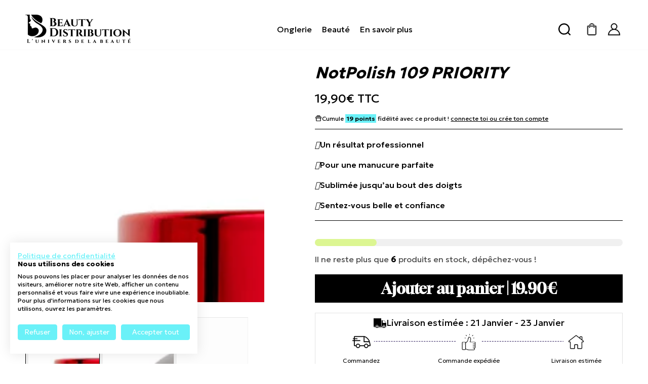

--- FILE ---
content_type: text/css
request_url: https://www.beautydistribution.fr/cdn/shop/t/16/assets/custom.dev.css?v=81416646641957677261747914986
body_size: 8388
content:
/** Shopify CDN: Minification failed

Line 1776:0 Unexpected "#3adapt"

**/
/*==============================

Customized css

===============================*/
@charset "UTF-8";

/*===== General =====*/
*,
*::before,
*::after {
	box-sizing: border-box;
}

html {
	font-size: 62.5%;
	-webkit-text-size-adjust: 100%;
	scroll-behavior: smooth;
}

.link--text {
	transition: opacity .2s;
	color: rgb(var(--color-base-text));
}
/* Title with one star before */
.title-star, .section .h2:not(.image-with-text__heading), .yotpo-headline {
	position: relative;
	padding-inline-start: 3rem;
	display: inline-block;
}
.title-star::before, .section .h2:not(.image-with-text__heading)::before, .yotpo-headline::before {
	content: '';
	display: block;
	width: 1.5rem;
	height: 2.812rem;
	background-image: url("data:image/svg+xml;charset=utf-8,%3Csvg fill='%23000' xmlns='http://www.w3.org/2000/svg' width='25.181' height='28.624'%3E%3Cpath d='M15.6,0c0,11.761-12.5,14.062-12.5,14.062s12.5,2.3,12.5,14.062c0-11.761,12.5-14.062,12.5-14.062S15.6,11.763,15.6,0Z' transform='translate(-3.009 0.5)' /%3E%3C/svg%3E");
	background-position: right center;
	background-size: 100%;
	background-repeat: no-repeat;
	position: absolute;
	left: 0;
	top: 0.15rem;
}
h1.title-star::before {
	top: 1rem;
}
@media screen and (min-width: 990px) {
  .title-star::before, .section .h2:not(.image-with-text__heading)::before, .yotpo-headline::before {
    top: 1rem;
  }
	h1.title-star::before {
    top: 2rem;
  }
}
/* Title with two star after */
.title-stars {
	position: relative;
}
.title-stars::after {
	content: '';
	display: block;
	width: 4.8rem;
	height: 3rem;
	position: absolute;
	top: 0;
	right: 0;
	background-size: contain;
	background-image: url([data-uri]);
}

/* Title with bar and star */
.bar-star-right {
  display: flex;
  align-items: center;
  position: relative;
}
.bar-star-right > span:first-child {
  flex-grow: 1;
	flex-shrink: 0;
  max-width: 100%;
  padding-right: 2rem;
}
.bar-star-right::after {
  content: '';
  display: block;
  width: calc(100% - 1.9rem);
  height: 0.1rem;
  background-color: black;
  margin-right: 1.9rem;
}
.bar-star-right::before {
  content: '';
	display: block;
	width: 2rem;
	height: 2.812rem;
	background-image: url("data:image/svg+xml;charset=utf-8,%3Csvg fill='%23000' xmlns='http://www.w3.org/2000/svg' width='25.181' height='28.624'%3E%3Cpath d='M15.6,0c0,11.761-12.5,14.062-12.5,14.062s12.5,2.3,12.5,14.062c0-11.761,12.5-14.062,12.5-14.062S15.6,11.763,15.6,0Z' transform='translate(-3.009 0.5)' /%3E%3C/svg%3E");
	background-position: right center;
	background-size: 100%;
	background-repeat: no-repeat;
  flex-shrink: 0;
  position: absolute;
	right: 0;
	top: 50%;
	transform: translateY(-50%);
}
.clear {
  content: '';
  display: block !important;
  clear: both;
}
.relative {
	position: relative;
}
.block {
	display: block;
}
.inline-block {
	display: inline-block;
}
.m-auto {
	margin: auto;
}
.mt-0 {
	margin-top: 0;
}
.mt-2 {
	margin-top: 2rem;
}
.mb-2 {
	margin-bottom: 2rem;
}
.mb-3 {
	margin-bottom: 3rem;
}
@media (max-width: 749px) {
  .product-form__submit {
    font-size: 23px!important;
  }
  .product-form__buttons button{line-height: inherit;}
	.title-stars::after {
		padding-top: 1rem;
    padding-right: 3rem;
	}
  #smsbump-form-324518{display:none!important;}
}
@media (min-width: 750px) {
	.title-stars::after {
		width: 7.6rem;
		height: 4.8rem;
		top: -6rem;
	}
    .icon.icon-hamburger{display:none;}
    .shopify-section-header-sticky .header--top-left .header__heading{justify-self:start!important;}
	.md\:mt-5 {
		margin-top: 5rem;
	}
  .md\:mb-3 {
    margin-bottom: 3rem;
  }
}
@media screen and (min-width: 990px) {
	.title-star, .section .h2:not(.image-with-text__heading), .yotpo-headline {
		padding-inline-start: 4.6rem;
	}
	.title-star::before, .section .h2:not(.image-with-text__heading)::before, .yotpo-headline::before {
		width: 2.5rem;
	}
	.footer .grid--4-col-desktop .grid__item {
		width: 100%;
		max-width: 100%;
	}
	.footer .grid--4-col-desktop {
		display: grid;
		grid-template-columns: calc(33% - var(--grid-horizontal-spacing) * 3 / 4) calc(18% - var(--grid-horizontal-spacing) * 3 / 4) calc(19% - var(--grid-horizontal-spacing) * 3 / 4) calc(30% - var(--grid-horizontal-spacing) * 3 / 4);
	}
}
/* Back to top */
.to-top {
	position: fixed;
	bottom: 1.6rem;
	right: 1.6rem;
	width: 6.3rem;
	height: 6.4rem;
	cursor: pointer;
	background-position: center center;
	background-repeat: no-repeat;
	background-size: 30%;
	background-color: var(--grey);
	background-image: url([data-uri]);
	transition: all .3s;
	z-index: 10;
}
.to-top:hover {
	filter: invert(1);
}

/*===== Colors =====*/
:root {
	--black: #000;
	--white: #fff;
	--grey: #f0f0f0;
	--turquoise: #6af1f8;
	--pastel-green: #dcf692;
	--lavender: #ebacfa;
	--pastel-lavender: #f5d5fc;
	--turquoise-rgb: 106, 241, 248;
	--lavender-rgb: 235, 172, 250;
	--color-background: 255, 255, 255;
	--page-width: 160rem;
}

/*===== Fonts =====*/
body,
p,
blockquote,
li,
a,
strong,
b,
em {
	--font-body-family: "Geologica";
	--font-navigation-family: "Geologica";
	--font-navigation-size: 1.6rem;
	--font-navigation-weight: 600;
    letter-spacing: 0;
}

.heading,
h1,
h2,
h3,
h4,
h5,
.h0,
.h1,
.h2,
.h3,
.h4,
.h5 {
	--font-heading-family: "Gloock";
	letter-spacing: 0;
}

h1,
.h1 {
	font: 400 3.5rem/5rem "Gloock";
}

h2,
.h2,
.nosto-header {
	font: 400 2.5rem/3rem "Gloock";
}

h3,
.h3 {
	font: italic 700 2.4rem/2.5rem "Geologica";
}

h4,
.h4 {
	font: 600 2rem/2.5rem "Geologica";
}

h5,
.h5 {
	font: 600 1.6rem/2.5rem "Geologica";
}

h6,
.h6 {
	font: 600 1.4rem/2rem "Geologica";
}

.text-large {
	font: 300 1.6rem/2.4rem "Geologica";
}

.text-medium {
	font: 300 1.5rem/2.4rem "Geologica";
}

.text-small {
	font: 300 1.4rem/2.3rem "Geologica";
}

.text-small-xs {
	font: 300 1.2rem/2.1rem "Geologica";
	text-transform: uppercase;
}

.typeset {
	font-size: 1.5rem;
	line-height: 2.4rem;
	font-weight: 300;
}

@media screen and (min-width: 990px) {

	body,
	p,
	blockquote,
	li,
	a,
	strong,
	b,
	em {
		--font-navigation-weight: 400;
	}

	h1,
	.h1 {
		font-size: 5.5rem;
		line-height: 7rem;
	}

	h2,
	.h2 {
		font-size: 3.8rem;
		line-height: 4.8rem;
	}

	h3,
	.h3 {
		font-size: 3.2rem;
		line-height: 3.7rem;
	}

	h4,
	.h4 {
		font-size: 2.4rem;
		line-height: 5rem;
		font-weight: 400;
	}

	h5,
	.h5 {
		font-size: 2.2rem;
		line-height: 2.8rem;
		font-weight: 400;
	}

	h6,
	.h6 {
		font-size: 2rem;
		line-height: 2.4rem;
		font-weight: 400;
	}

	.text-large {
		font-size: 2rem;
		line-height: 3rem;
	}

	.text-medium {
		font-size: 1.8rem;
		line-height: 2.5rem;
	}

	.text-small {
		font-size: 1.6rem;
		line-height: 2.5rem;
	}

	.text-small-xs {
		font-size: 1.4rem;
		line-height: 2.5rem;
	}

	.typeset {
		font-size: 1.6rem;
		line-height: 2.5rem;
	}
}

/*===== Buttons =====*/
:root {
  --color-button-background: var(--color-base-text);
  --color-button-border: var(--color-base-text);
  --color-button-text: var(--color-background);
}
.button--reverse {
	--color-button-background: var(--color-background);
  --color-button-border: var(--color-base-outline-button-labels);
  --color-button-text: var(--color-base-outline-button-labels);
}
.button--reverse--transparent {
	--color-button-background: transparent;
  --color-button-border: var(--color-base-outline-button-labels);
  --color-button-text: var(--color-base-outline-button-labels);
}
/* Secondary button */
.button--secondary {
	--color-button-background: var(--color-base-accent);
  --color-button-border: var(--color-base-accent);
  --color-button-text: var(--color-base-solid-button-labels);
}

.button,
.button-label,
.shopify-challenge__button {
	font-size: 1.6rem;
	line-height: 2rem;
	font-weight: 700;
	font-style: italic;
	letter-spacing: 0;
	padding: 1rem 3.2rem;
	transition: all .3s linear;
  text-transform: none;
	min-height: 4.4rem;
	min-width: 18rem;
}

.btn--large {
	min-height: 4.4rem;
}

.button--small {
	font-size: 1.6rem;
	padding: 1rem 1.3rem;
	min-height: 3.6rem;
}

.button:hover {
	background-color: transparent;
	border-color: var(--color-base-text);
	color: var(--color-base-text);
}
.button--secondary:hover {
	color: white;
}
.button--reverse:hover,
.button--reverse--transparent:hover {
	background-color: black;
	border-color: black;
	color: white;
}
.button-container--between {
	display: flex;
	flex-wrap: wrap;
	justify-content: space-between;
	gap: 1rem;
	margin-top: 4rem;
}
.button-container--between > * {
	margin: 0 !important;
	text-align: center;
	min-width: 18rem;
	flex: 1;
}
@media screen and (min-width: 750px) {
	.button,
	.button-label,
	.shopify-challenge__button {
		padding-top: 1.6rem;
		padding-bottom: 1.6rem;
	}
	.button--medium {
		min-height: 5.5rem;
	}
	.button--large {
		padding-top: 1.2rem;
		padding-bottom: 1.2rem;
	}
}

/*===== Form =====*/
*:focus-visible {
	outline: none;
	box-shadow: none;
}
.form__message, .select__select {
	font-size: 1.6rem;
}
.field__input, .select__select, .customer .field input, .customer select, 
.customer .field input:-webkit-autofill {
	border: 0.2rem solid transparent;
	border-bottom: 0.1rem solid black;
	-webkit-box-shadow: 0 0 0px 40rem rgba(255,255,255,0.5) inset;
	box-shadow: 0 0 0px 40rem rgba(255,255,255,0.5) inset;
	transition: all 0.3s;
}
.field__input:hover, .select__select:hover, .customer .field input:hover, .customer select:hover,
.customer .field input:-webkit-autofill:hover {
	background: white !important;
	-webkit-box-shadow: 0 0 0px 40rem #ffff inset;
	border: 0.2rem solid black;
}
.field__input:focus, .select__select:focus, .customer .field input:focus, .customer select:focus,
.customer .field input:-webkit-autofill:focus {
	background: white !important;
	-webkit-box-shadow: 0 0 0px 40rem #ffff inset;
}
.field__input.invalid, .select__select.invalid, .customer .field input.invalid, .customer select.invalid {
	box-shadow: 0 0 0px 40rem #ffff inset;
	-webkit-box-shadow: 0 0 0px 40rem #ffff inset;
	border: 0.2rem solid var(--color-critical);
}
.field__input.invalid:hover, .select__select.invalid:hover, .customer .field input.invalid:hover, .customer select.invalid:hover {
	box-shadow: 0 0 0px 40rem #ffff inset;
	-webkit-box-shadow: 0 0 0px 40rem #ffff inset;
}
@media screen and (min-width: 990px) {
	.form__message {
		font-size: 1.8rem;
	}
}

/*===== Header =====*/
.header-wrapper>.header::before {
	z-index: 0;
}

.header__heading-link {
	margin-top: 0.7rem;
	margin-bottom: 0.9rem;
}

.header__icon .icon {
	fill: currentColor;
}

/* Localisation */
.localization-form__select .icon.icon-chevron-up {
	width: 1.1rem;
	transform: rotate(180deg);
}
.localization-form__select .icon.icon-flag {
	width: 1.8rem;
}
.header .localization-selector .label {
	letter-spacing: 0;
	text-transform: none;
}

.header .localization-selector .icon+.label {
	margin-inline-start: 0.4rem;
}

.header .localization-selector .icon+.icon {
	margin-inline-start: 1.6rem;
}
#HeaderCountryForm .localization-selector .icon+.label,
#HeaderDrawerCountryForm .localization-selector .icon+.label {
	margin-inline-start: 1.6rem;
}
.disclosure__list {
	left: -2rem !important;
	transform: translateX(0) !important;
}

/* Cart icon */
.header__right {
	padding-right: 1rem;
}

.header__right .header__icon {
	width: 4.4rem;
}

.cart-count-bubble {
	top: auto;
	bottom: 0;
	right: 0.7rem;
	width: 1.577rem;
	height: 1.577rem;
	font-weight: 700;
	font-size: 1rem;
}

@media screen and (min-width: 750px) {
	.header__icon .icon {
		width: 2.4rem;
		height: 2.4rem;
	}

	.header__icon .icon.icon-flag {
		width: 1.8rem;
		height: 1.4rem;
	}

	.cart-count-bubble {
		bottom: 0.2rem;
		right: 0.3rem;
		width: 2rem;
		height: 2rem;
		font-size: 1.1rem;
	}
}

@media screen and (min-width: 1024px) {
	.header__right {
		gap: 5rem;
	}
}

/*=== Social icons ===*/
.list-social__link .icon {
	width: 2.4rem;
	height: 2.4rem;
}
.list-social__link .icon.icon-facebook {
	height: 2.6rem;
}
.list-social__link .icon.icon-youtube {
	width: auto;
}

/*===== Footer =====*/
.footer {
  font-size: 1.5rem !important;
	font-weight: 300;
}
.footer .h5 {
  font-size: 1.6rem !important;
	font-weight: 600;
	text-transform: uppercase;
}
.list-social {
	margin-inline-start: 0 !important;
}
.first-block {
	display: none;
}
summary .icon-chevron-up {
  position: absolute;
  top: 50%;
  right: 1.5rem;
  margin-top: -0.3rem;
	width: 1rem;
  transition: transform var(--duration-default) ease;
	transform: rotate(180deg);
}
.accordion details[open] > summary .icon-chevron-up {
	transform: rotate(0deg);
}
@media screen and (max-width: 749px) {
	.footer .grid__item {
		width: 100%;
	}
	.footer__content-top .accordion .h4 {
		text-transform: uppercase;
		font-size: 1.6rem;
		margin-block-start: 0.9rem;
		margin-block-end: 0.9rem;
	}
}
@media screen and (max-width: 749px) {
	.footer-block--newsletter p.h5 {
		margin-top: 0.9rem;
		margin-bottom: 0.9rem;
	}
}
@media screen and (min-width: 750px) and (max-width: 989px) {
	.footer-block--newsletter p.h5 {
		margin-top: 0.6rem;
	}
}
@media screen and (min-width: 990px) {
	
	.footer-block--newsletter p.h5 {
		margin-top: 0;
	}
}
@media screen and (min-width: 1200px) {
	.footer {
		font-size: 1.6rem !important;
	}
	.footer .h5 {
		font-size: 1.8rem !important;
	}
	.footer .grid {
		--grid-horizontal-spacing: 10rem;
	}
}

/* Garantee (section-guarantees.css) */
.guarantees {
	border-bottom: 0.1rem solid var(--grey);
}
.guarantee__item {
	--icon-height: 5.6rem !important;
}
.guarantee__item p.h4 {
	margin-block-start: 1.6rem;
	margin-block-end: 0;
}
.guarantee__item .rte {
	margin-top: 0.4rem !important;
	letter-spacing: 0;
	color: rgb(var(--color-base-text)) !important;
}
.guarantees .grid .grid {
	padding-bottom: 2rem;
	scrollbar-color: var(--pastel-lavender) var(--grey);
}
@media screen and (max-width: 747px) {
	.guarantee__item p.h4 {
		font-size: 1.6rem;
	}
}

/* Logo */
.footer-logo {
	display: block;
	max-width: 25rem;
}
.footer-logo img {
	max-width: 100%;
}

/* Text */
@media screen and (max-width: 989px) {
	.footer-block__details-content {
		font-size: 1.5rem;
	}
}

/* Social links */
.footer__list-social {
	gap: 1.6rem !important;
	margin: 2.5rem 0;
}
.footer__list-social a {
	background-color: var(--grey);
	border-radius: 50%;
	width: 5.3rem;
	height: 5.3rem;
}

/* Footer links */
.footer-block__details-content > li {
	margin-bottom: 3.2rem;
}
.footer-block__details-content + ul {
	margin-bottom: 3.2rem;
}
.footer-block__list-item {
	margin-top: 0.8rem;
}

@media screen and (min-width: 750px) {
	.footer-block--menu summary {
		display: none;
	}
	.footer-block--newsletter .h4 {
		margin-top: 0;
		line-height: 3.4rem;
	}
}
@media screen and (max-width: 749px) {
	.accordion.footer-block--newsletter {
		border-top: 0;
	}
}
@media screen and (max-width: 989px) {
	.footer .list-menu__item--link {
		font-size: 1.5rem !important;
	}
	.footer .h5.list-menu__item--link {
		font-size: 1.6rem !important;
	}
}

/* Lang */
@media screen and (max-width: 749px) {
	.footer_secondary-link {
		margin-top: 3.2rem;
		display: flex;
		justify-content: space-between;
		align-items: center;
	}
	.footer__payment {
		margin-top: 0 !important;
	}
}
@media screen and (min-width: 750px) {
	.footer_secondary-link {
		margin-top: 6rem;
	}
}
localization-form .localization-selector .label {
	font-size: 1.6rem;
}
localization-form .localization-selector  .icon-flag {
	margin-inline-end: 0.4rem;
}
localization-form .localization-selector .label {
	background: none;
}
.footer__localization {
	justify-content: flex-start !important;
}
@media screen and (hover: hover) {
	localization-form .localization-selector.link--text:hover {
		background: none;
	}
}

/* Payment cards */
@media screen and (min-width: 750px) {
	.list-payment {
    justify-content: flex-start !important;
	}
	.list-payment svg {
		height: 5.7rem;
		width: auto;
	}
}

/* Copyright */
.footer__content-bottom {
	background-color: var(--pastel-lavender);
	padding: 0 !important;
	min-height: 5rem;
	display: flex;
	justify-content: center;
	align-items: center;
}
.footer__copyright {
	font-size: 1.2rem !important;
	font-weight: 300;
	letter-spacing: 0;
	padding: 1rem 0;
}
.footer__copyright a {
	color: rgb(var(--color-base-text));
	text-decoration: none;
}
.footer__copyright a:hover {
	opacity: .6;
}
@media screen and (min-width: 750px) {
	.footer__copyright {
		font-size: 1.4rem !important;
	}
}

/*===== Home =====*/

/*--- Slide show ---*/

/* Heading with spark decoration */
.slideshow__heading {
	letter-spacing: 0 !important;
	line-height: 5rem !important;
	display: inline-flex;
}

.slideshow__heading::before,
.slideshow__heading::after {
	content: '';
	display: block;
	width: 1.5rem;
	height: 1.8rem;
	background-image: url("data:image/svg+xml;charset=utf-8,%3Csvg fill='%23000' xmlns='http://www.w3.org/2000/svg' width='25.181' height='28.624'%3E%3Cpath d='M15.6,0c0,11.761-12.5,14.062-12.5,14.062s12.5,2.3,12.5,14.062c0-11.761,12.5-14.062,12.5-14.062S15.6,11.763,15.6,0Z' transform='translate(-3.009 0.5)' /%3E%3C/svg%3E");
	background-position: right center;
	background-size: 100%;
	background-repeat: no-repeat;
	position: absolute;
}

.slideshow__heading::before {
	top: -2rem;
  right: 0.5rem;
}

.slideshow__heading::after {
	top: -0.5rem;
  right: -2rem;
}

/* Position of slider elements */
.slideshow {
	justify-content: flex-end !important;
}
@media screen and (max-width: 749px) {
	.slideshow__content {
		padding-bottom: 3rem !important;
	}
	.slideshow--legacy .slideshow__right::after {
		content: none !important;
	}
}
@media screen and (min-width: 750px) {
	.slideshow__heading {
		line-height: 7rem !important;
	}
	.slideshow--legacy .slideshow__center {
		width: 50% !important;
	}
	.slideshow__content {
		background-image: url('wave-white.svg');
		background-repeat: no-repeat;
		background-position: -30rem top;
    background-size: 85%;
	}
	.slideshow--legacy .slideshow__right {
		flex: 0 0 50% !important;
	}

	.slideshow__card>*+* {
		margin-top: 3.2rem !important;
	}

	.slideshow__card> :last-child:is(.slideshow__button) {
		margin-top: 4.8rem !important;
	}
}
@media screen and (min-width: 990px) {
	.slideshow__heading::before,
	.slideshow__heading::after {
		width: 3.6rem;
		height: 4.1rem;
	}
	.slideshow__heading::before {
		top: -8rem;
		right: 1rem;
	}
	
	.slideshow__heading::after {
		top: -6rem;
		right: -6rem;
	}
}

/*===== Image with Text =====*/
.image-with-text__grid {
	align-items: stretch;
	background-color: none !important;
	background: none !important;
}
.image-with-text .media-wrapper {
	background-color: white;
	height: 100%;
	width: 100%;
}
.image-with-text .media-wrapper > * {
	height: 100%;
	width: 100%;
}
.image-with-text > .image-with-text__grid {
	align-items: stretch;
}
.image-with-text > .image-with-text__grid > .grid__item {
	position: relative;
	min-height: 30rem;
}
.image-with-text > .image-with-text__grid > .grid__item img {
	position: absolute;
	left: 0;
	top: 0;
	object-fit: cover;
	max-width: 100%;
	max-height: 100%;
}
.image-with-text__grid > .grid__item:last-child {
	background-color: rgb(var(--color-background));
}
.image-with-text .image-with-text__content {
	margin: auto;
}
.image-with-text__subheading {
	text-transform: none !important;
	letter-spacing: 0 !important;
	position: relative;
	display: inline-flex;
	margin-top: 0;
}
.image-with-text__subheading > span {
	z-index: 1;
}
.image-with-text__subheading::after {
	content: '';
	display: block;
	position: absolute;
	bottom: -0.3rem;
	left: 0;
	width: 100%;
	height: 1.2rem;
	background-color: var(--turquoise);
	z-index: 0;
}
.image-with-text__heading {
	margin-top: 2.5rem;
	margin-bottom: 2.3rem !important;
}
/*--- Shop look ---*/
.look__hotspot {
	width: 3rem !important;
	height: 3rem !important;
}
.look__hotspot.focus {
	--hotspot-color: var(--turquoise-rgb) !important;
}
.look__hotspot::before {
	content: '';
	display: block;
	width: 2.2rem !important;
	height: 2.6rem !important;
	background-image: url("data:image/svg+xml;charset=utf-8,%3Csvg fill='%23ebacfa' xmlns='http://www.w3.org/2000/svg' width='25.181' height='28.624'%3E%3Cpath d='M15.6,0c0,11.761-12.5,14.062-12.5,14.062s12.5,2.3,12.5,14.062c0-11.761,12.5-14.062,12.5-14.062S15.6,11.763,15.6,0Z' transform='translate(-3.009 0.5)' /%3E%3C/svg%3E");
	background-position: right center;
	background-size: 100%;
	background-repeat: no-repeat;
	background-color: transparent !important;
}
.look__hotspot.focus::before {
	background-image: url("data:image/svg+xml;charset=utf-8,%3Csvg fill='%236af1f8' xmlns='http://www.w3.org/2000/svg' width='25.181' height='28.624'%3E%3Cpath d='M15.6,0c0,11.761-12.5,14.062-12.5,14.062s12.5,2.3,12.5,14.062c0-11.761,12.5-14.062,12.5-14.062S15.6,11.763,15.6,0Z' transform='translate(-3.009 0.5)' /%3E%3C/svg%3E");
}
.image-with-text .shop-the-look .look__hotspot.focus::before {
	transform: none !important;
}
.look__hotspot-product {
	width: 22rem !important;
}
.look__hotspot-product .h5 {
	line-height: 1.6rem;
}
.look__hotspot-product .price {
	line-height: 1.6;
	margin-top: 0.8rem !important;
}
.look__hotspot-product .price-item.price-item--regular bdi,
.card-information .price-item.price-item--regular bdi {
	display: block;
}
@media screen and (max-width: 989px) {
	.shop-the-look .card-information .price-item.price-item--sale {
		display: block;
		margin-top: 0.3rem;
		font-size: 1.5rem;
	}
}
@media screen and (min-width: 750px) {
	.shop-the-look .grid--2-col-tablet {
		column-gap: 3rem;
	}
	.shop-the-look .grid--2-col-tablet .grid__item:first-child {
		width: calc(70% - 3rem);
	}
	.shop-the-look .grid--2-col-tablet .grid__item:last-child {
		width: 30%;
	}
}
@media screen and (min-width: 990px) {
	.image-with-text .shop-the-look .image-with-text__content {
		padding: 0 !important;
	}
	.look__hotspot {
		width: 6rem !important;
		height: 6rem !important;
	}
	.look__hotspot::before {
		width: 3.2rem !important;
		height: 4.5rem !important;
	}
}
@media screen and (max-width: 750px) {
	.image-with-text {
		padding: 0;
	}
	.image-with-text > .title-wrapper.center {
		margin-left: 1.5rem;
		margin-right: 1.5rem;
	}
}
.image-with-text .image-with-text__content {
	padding: 1.6rem !important;
}
.image-with-text .image-with-text__content .image-with-text__content__inner {
	background-color: white;
	padding: 2.5rem 3rem;
}
@media screen and (min-width: 1320px) {
	.image-with-text .image-with-text__content {
		padding: 8% !important;
	}
	.image-with-text .image-with-text__content .image-with-text__content__inner {
    padding: 5rem 4rem;
	}
}

/*===== Badge =====*/
.badge {
	color: white;
	font: italic 600 1.6rem/1.8rem "Geologica";
	background-color: var(--lavender);
	border: 0;
	padding: 0.4rem 1.2rem;
	text-transform: none;
}
.badge--onsale, .price__badge-sale {
	color: black;
	background-color: var(--turquoise);
}
.badge--custom {
	background-color: var(--color-badge-background);
}

/*===== Section Tab collage =====*/
.tab-collage[data-accordion] .tab-collage__heading .icon {
	width: 1.8rem !important;
	transform: rotate(180deg);
	transition: all .3s;
}

.tab-collage[data-accordion] .tab-collage__heading.is-active .icon {
	transform: rotate(0) !important;
}

/*===== Form =====*/
.field__input {
	font-size: 1.6rem !important;
	letter-spacing: 0;
}
.footer-block__newsletter {
	margin: 1.6rem 0;
}
.newsletter-form .field__input {
	border-color: rgb(var(--color-base-text)) !important;
	border-radius: 0.5rem;
}
.field__input::placeholder,
.customer .field input::placeholder {
  opacity: 0.5;
	font-style: italic;
}
.quantity__button .icon {
	flex: 0 0 1.3rem;
	width: 1.3rem;
	height: 1.3rem;
}
.quantity__button::after {
	background-color: var(--pastel-green);
}
fieldset.product-form__input .form__label {
	text-transform: none !important;
	font-size: 1.8rem !important;
	margin-bottom: 1rem !important;
}
.product-form__input input[type=radio] + label {
	box-shadow: inset 0 0 0 0.1rem var(--black) !important;
}
.product-form__input input[type=radio]:checked + label {
	color: var(--black) !important;
}
.product-form__input input[type=radio]:checked + label:not(.color__swatch) {
	box-shadow: inset 0 0 0 0.2rem var(--lavender) !important;
}
.product-form__input input[type=radio]:checked + label:not(.color__swatch)::after {
	background-color: var(--pastel-lavender) !important;
}
.product-form .quantity__input {
	font-size: 1.8rem;
	font-weight: bold;
	font-style: italic;
}
@media screen and (min-width: 480px) {
	.product-form__quantity + .product-form__submit {
    width: calc(100% - 14rem);
    flex-grow: 1;
	}
}
@media screen and (min-width: 750px) {
	.field__input, .select__select, .customer .field input, .customer select, .newsletter-form .field__button{
		min-height: 5.2rem;
	}
}
@media screen and (min-width: 990px) {
	.quantity {
		width: 20rem;
	}
	.quantity__button {
		flex: 0 0 5.3rem;
		width: 5.3rem;
		height: 5.3rem;
	}
	.product-form .quantity__input {
		font-size: 2.8rem;
		font-weight: bold;
		font-style: italic;
	}
	.product-form .product-form__quantity {
		margin-right: 2rem;
	}
	.product-form__quantity + .product-form__submit {
    width: 26rem !important;
	}
	fieldset.product-form__input .form__label {
		font-size: 2.2rem !important;
		margin-bottom: 1.5rem !important;
	}
	.product-form__input input[type=radio] + label {
		font-size: 1.8rem !important;
		padding: 0.8rem 2.5rem !important;
	}
}
@media screen and (min-width: 1200px) {
	.product-form__input input[type=radio] + label {
		padding: 0.8rem 4rem !important;
	}
}
@media screen and (hover: hover) {
	.quantity__button:hover {
		color: var(--black);
	}
	.product-form__input input[type=radio]:not(:disabled):not([data-crossout]) + label:not(.color__swatch):hover {
		box-shadow: inset 0 0 0 0.2rem var(--lavender) !important;
	}
}
/*===== Collection List =====*/
.section-collection-list .card--media .card__text-spacing {
	position: relative !important;
	justify-content: center;
	text-align: center;
}
.section-collection-list .card--media .card__text-spacing .card-information__text {
	color: black !important;
	font-weight: 400 !important;
	font-style: normal;
	line-height: 1.15;
}
.section-collection-list .card--media .card__text-spacing {
 padding: 0.5rem 0 0;
}
.collection-list--contrast .card--media .card__text-spacing::after {
	display: none;
}
@media screen and (max-width: 500px) {
	.slider-mobile-gutter>.slider.grid--2-col>.grid__item {
		width: 62% !important;
	}
}
@media screen and (min-width: 750px) {
	.section-collection-list .collection-list {
		--grid-horizontal-spacing: 1.6rem;
	}
}
@media screen and (max-width: 989px) {
	.section-collection-list .slider.slider--tablet {
		padding-bottom: 2rem;
	}
}
@media screen and (min-width: 990px) {
	.section-collection-list .collection-list--5-items > * {
    max-width: calc(20% - var(--grid-horizontal-spacing) * 4 / 5) !important;
  }
	.section-collection-list .card--media .card__text-spacing {
		margin-top: 1rem;
	}
}

/*===== Listing =====*/
.template-collection .breadcrumb {
	margin-top: 2.2rem;
}
@media screen and (min-width: 750px) {
	.template-collection .breadcrumb {
		margin-bottom: 8rem;
	}
	.section + .section {
    margin-top: 3rem;
	}
}
@media screen and (min-width: 990px) {
	.section + .section {
    margin-top: 8rem;
	}
}
/*== Card ==*/
.card + .card-information {
	padding-top: 0.9rem !important;
}
.card-information__text {
	font-size: 1.8rem;
	font-weight: 700 !important;
	line-height: 2.5rem;
}
/* Price */
.price {
	letter-spacing: 0 !important;
}
.price .price__regular,
.price .price__prefix, 
.price .price__suffix {
	font-size: 1.6rem !important;
	font-weight: 300;
	line-height: 1 !important;
	vertical-align: unset;
}
.price--on-sale .price-item--regular bdi {
	font-size: 1.6rem !important;
	font-weight: 400 !important;
	background-color: #CDCBD9;
	letter-spacing: 0;
	padding: 0.4rem 0.8rem;
	color: rgba(var(--color-foreground), 1);
}
.price--on-sale .price-item--regular::before {
	display: none;
}
.price--on-sale .price-item--sale {
	color: rgb(var(--color-base-text)) !important;
	font-size: 1.6rem;
	font-weight: 300;
	position: relative;
}
.price--on-sale .price-item--sale::after {
	content: '';
	display: block;
	position: absolute;
	top: 52%;
	left: 3%;
	width: 96%;
	height: 0.1rem;
	background-color: rgb(var(--color-base-text));
}
/* Icon magnifying glass */
.quick-view__summary {
	z-index: 5 !important;
}
@media screen and (min-width: 990px) {
	/* Price */
	.price .price__regular,
	.price .price__prefix, 
	.price .price__suffix,
	.price bdi {
		font-size: 1.8rem !important;
		font-weight: 400 !important;
	}
	.price--on-sale .price-item--regular bdi,
	.price--on-sale .price-item--regular .price__prefix,
	.price--on-sale .price-item--regular .price__suffix {
		font-size: 2.2rem !important;
	}
	.price--on-sale .price-item--sale {
		font-size: 1.8rem;
		margin-left: 2rem;
	}
}
/*===== Product =====*/
/* Accordion */
.accordion summary {
	padding: 2rem 0 !important;
}
.product-details .accordion .summary__title {
	padding: 0 !important;
}
.product-details .accordion details[open] summary,
.product-details .accordion details:not([open]) summary:hover {
	color: var(--lavender) !important;
}
@media screen and (min-width: 990px) {
	.accordion summary {
		padding: 2.4rem 0 !important;
	}
}
.rte {
	font-weight: 300;
}
.rte ul.list-unstyled {
	padding-inline-start: 0
}
.rte ul.list-unstyled > li {
	margin-bottom: 0.7rem;
}

/*===== Breadcrumbs =====*/
.breadcrumb > * {
	color: rgba(var(--color-base-text), .5);
	text-decoration: none;
	text-transform: uppercase;
	font-size: 1.4rem;
	font-weight: 300;
	transition: all .3s;
}
.breadcrumb > a:hover,
span.breadcrumbs-list__link {
	color: rgb(var(--color-base-text));
}

/*===== Cart drawer =====*/
.free-shipping__progress:after {
	background: var(--lavender) !important;
}
.cart-recommendations .title {
	letter-spacing: 0 !important;
	text-transform: none !important;
	white-space: inherit !important;
}
.button--cta.button--small .label {
	font-size: 1.2rem;
	text-transform: none;
	letter-spacing: 0;
}
.mini-cart__navigation .button--cta.button--small {
	padding: 1rem 0 2rem 0;
	min-height: auto;
}
.mini-cart__footer .button-container {
	gap: 1rem;
}
.cart-recommendations .h4 {
	font-size: 2rem;
}
.cart-recommendations .price__compare bdi {
	display: block;
}
/*===== Cart page =====*/
.template-cart .section+.section {
	margin-top: 0;
}
.vat-reg-number {
	margin-top: 3rem;
	color: rgba(var(--color-foreground), 0.75);
	display: flex;
	flex-wrap: wrap;
	gap: 1.5rem;
	align-items: center;
	background-color: var(--turquoise);
	padding: 1.5rem;
}
.vat-reg-number label {
	font-weight: 700;
}
.vat-reg-number p {
	margin: 0;
}
.vat-reg-number input {
	height: 3rem;
	width: 100%;
	max-width: 40rem;
}
/*===== Search =====*/
.search-modal.modal__content {
	top: var(--header-bottom-position);
}
.shopify-section-header-sticky .search-modal.modal__content {
	top: var(--header-bottom-position);
	min-height: 10rem;
}
@media screen and (min-width: 750px) {
  .search-modal.modal__content {
		top: var(--header-height);
  }
}
.search-modal__form .field {
	width: 100% !important;
	height: 6rem;
}
.search-modal__form .field input {
	background-color: var(--grey);
	border: 0;
	font-size: 1.8rem;
	font-weight: 700;
	font-style: italic;
	height: 6rem;
	width: 100%;
}
/*===== Quickview =====*/
.quick-view .media > *:not(.zoom, .deferred-media__poster-button), .quick-view .media model-viewer {
	position: relative;
	top: auto;
	left: auto;
	max-height: 100%;
	width: auto;
	margin: auto;
}

/*===== Customer Account =====*/
.customer {
  background-color: var(--pastel-green);
}
.yotpo-rewards-container {
	background-color: white;
	border-top: 3rem solid white;
}

/*===== Flickity slider =====*/
/*--- Image with text ---*/
.image-with-text .shop-the-look .flickity-page-dot {
	opacity: 1 !important;
}
.image-with-text .shop-the-look .flickity-page-dot::after {
	background-color: var(--grey) !important;
}
.image-with-text .shop-the-look .flickity-page-dot.is-selected::after {
	height: 0.3rem !important;
	background-color: var(--lavender) !important;
}

.image-with-text .shop-the-look .flickity-page-dots {
  padding: 0;
  justify-content: unset;
  background-color: transparent;
}

.image-with-text .shop-the-look .flickity-page-dots::after {
  content: '';
  position: absolute;
  z-index: -1;
  top: 50%;
  left: 50%;
  width: 150%;
  height: 150%;
  border-radius: 50%;
  background: radial-gradient(ellipse at center, rgba(var(--color-foreground), 0.12) 0%, rgba(var(--color-background), 0) 70%);
  transform: translate(-50%, -50%);
}
.image-with-text .shop-the-look .flickity-page-dot::after {
  background-color: rgba(var(--color-background));
}

.image-with-text .shop-the-look .flickity-page-dots {
	position: static;
	display: inline-flex;
	column-gap: 1rem;
	padding-top: 0;
	margin-bottom: 0;
	width: 100%;
}

.image-with-text .shop-the-look .flickity-page-dots::after {
	content: none;
}

.image-with-text .shop-the-look .flickity-page-dot {
	width: 5rem;
	padding: 0;
	align-items: flex-end;
	opacity: 0.3;
	transition: opacity var(--duration-default) ease;
	flex: 1;
}
@media screen and (max-width: 749px) {
	.image-with-text .shop-the-look .flickity-page-dots {
		margin-bottom: 0 !important;
	}
	.image-with-text .shop-the-look .flickity-page-dot {
		height: 2rem;
	}
}
.image-with-text .shop-the-look .flickity-page-dot.is-selected {
	opacity: 1;
}

.image-with-text .shop-the-look .flickity-page-dot::after {
	border-radius: 0;
	height: 0.2rem;
	width: 100%;
	background-color: rgba(var(--color-foreground));
	transition: height var(--duration-default) ease;
}

.image-with-text .shop-the-look .flickity-page-dot.is-selected::after {
	transform: scale(1);
	height: 0.5rem;
}

.image-with-text .shop-the-look .flickity-page-dot:hover {
	opacity: 1;
}


@media screen and (min-width: 750px) {
	/*--- Slideshow ---*/
	.slideshow--legacy .flickity-page-dots .flickity-page-dot::before {
		height: 0.3rem !important;
	}
	.slideshow--legacy .flickity-page-dots .flickity-page-dot::after {
		opacity: 1 !important;
		background-color: white;
		height: 0.3rem !important;
	}
}
/*===== Swiper =====*/
/* Void base.css style div:empty display:none */
.swiper-button-prev, .swiper-button-next {
	display: flex !important;
}
.swiper-button-next:after, .swiper-button-prev:after{
	content: '';
    color: transparent;
	display: block;
	width: 3rem;
	height: 1.8rem;
	background-size: contain;
	background-image: url([data-uri]);
}
.swiper-button-next:after {
	transform: rotate(90deg);
}
.swiper-button-prev:after {
	transform: rotate(-90deg);
}

/*===== Bullet points block =====*/
.custom_information_container>li {
    display: flex;
    align-items: center;
    gap: 10px;
    font-size: 16px;
    line-height: 18px;
    height: 35px;
}

/*===== Shipping time block =====*/
span.green_bullet {
    width: 10px;
    height: 10px;
    background: #dcf692;
    display: inline-block;
    border-radius: 50%;
    margin-right: 10px;
    flex-shrink: 0;
    flex-grow: 0;
}
.shipping_time_container {
    display: flex;
    align-items: center;
    margin-bottom: -50px !important;
}
@media (max-width:640px) {
  .shipping_time_container {
    margin-bottom: 0 !important;
}
}

/*===== New quantity block =====*/
.product-options-container {
  display: flex;
  justify-content: space-between;
  gap: 10px;
}

.product-option {
  flex: 1;
  text-align: center;
  border: 1px solid #CDCDCD;
  padding: 0;
  cursor: pointer;
  transition: border-color 0.3s;
}

.product-option input[type="radio"] {
  display: none;
}

.product-option label {
  display: flex;
  cursor: pointer;
  flex-direction: column;
  align-items: center;
  justify-content: center;
  font-weight: 500;
  padding-top: 12px;
  padding-bottom: 12px;
}

.product-option p {
  margin: 5px 0;
}

.option-header {
  background: #d9d9d9;
  text-transform: uppercase;
  padding: 6px;
  font-weight: 500;
}

p.price {
  color: #E799FA;
  font-size: 20px;
}

.product-option:has(input[type="radio"]:checked) .option-header {
  background: #E799FA;
  color: white;
}

.product-option:has(input[type="radio"]:checked) {
  background: #FDF5FF;
  border-color: #E799FA;
}

p.compare-at-price {
  color: #989898;
  text-decoration: line-through;
  font-size: 12px;
  font-weight: 400;
}

.option-last-line {
  display: flex;
  gap: 7px;
  align-items: center;
}

span.option-prcent {
  background: #6AF1F8;
  border-radius: 30px;
  padding-right: 6px;
  padding-left: 6px;
  font-size: 12px;
  line-height: 20px;
}
@media (max-width:640px) {
  .product-options-container {
    white-space: nowrap;
    width: 100%;
    overflow: auto;
}
}
/*===== Upsell block =====*/
.upsell-container > * {
    flex: 1;
    background: #EAEAEA;
    padding: 10px;
}

.upsell-container {
    display: flex
;
    gap: 10px;
    align-items: center;
}
.left-block, .right-block {
    display: flex
;
    gap: 10px;
    align-items: flex-start;
}
.upsell-last>* {
    margin: 0;
    font-size: 13px !important;
}

.upsell-last {
    display: flex
;
    justify-content: flex-start;
    align-items: center;
    gap: 5px;
}
.upsell-btn {
    float: right;
    margin-top: 10px;
    padding: 11px 20px;
    color: black;
    border: 1px solid;
    text-transform: uppercase;
    font-weight: 600;
    cursor: pointer;
}
p.upsell-title {
    font-size: 16px;
    font-weight: 400;
    line-height: 20px;
    margin-top: 0px;
}
@media (max-width:640px) {
.upsell-container {
    flex-direction: column;
}
  }

@media screen and (max-width: 749px){
.milestone.delivery {font-size:13px!important;}
#progress-text{font-size:13px!important;}
.milestones-container3 .milestone.delivery{left:82.5%!important;}
#3adapt{top:41px!important;}
.swiper5 .swiper-button-prev:after{left: 30px!important;}
.swiper5 .swiper-button-next:after{right: 30px!important;}
}
.avtgbox{padding:0px 25px;background-color:#03624b;color:#fff;}
 #progress-bar-1{width:35%;}
   #progress-bar-2{width:33%;}
  .progress-container {
    width: 100%;
    margin: 0;
    text-align: center;
    position: relative;
}

.progress-bars {
    align-items:center;
    display: flex;
    gap: 4px; /* Espacement entre les barres */
}



.free-shipping__progress--1 {
  width: 100%!important;
  height: 10px!important;
  background-color: #eee!important; 
  display: block!important;
  width: var(--progress);
  transition: width 0.4s ease;
}
.free-shipping__progress--2 {
  width: 100%!important;
  height: 10px!important;
  background-color: #f00; /* deuxième barre (par ex rouge) */
  display: block!important;
  width: var(--progress);
  transition: width 0.4s ease;
  margin-top: 2px; /* espace entre les deux barres */
}
.shippingprogress-wrapper {
  position: relative;
  width: 100%;
  margin-top: 10px;
}
.shippingprogress {
  display: flex;
  align-items: flex-start;
  justify-content: center;
  gap: 30px;
  margin-top: 10px;
  width: 80%;
}

.progress-bar {
  flex: 1;
  height: 8px;
  background-color: #eee;
  overflow: hidden;
  position: relative;
}

.progress-fill {
  display: block;
  height: 100%;
  width: var(--progress, 0%);
  transition: width 0.4s ease;
}

.progress-fill--1 {
  background-color: #000; /* Vert */
}

.progress-fill--2 {
  background-color: #000; /* Jaune/orangé */
}

.milestone {
  display: flex;
  flex-direction: column;
  align-items: center;
  justify-content: flex-start;
  position:absolute;
  margin-top:-10px;
}
.milestone2{
  right: 45px;
}
.milestone-icon img {
  width: 24px;
  height: 24px;
}

.milestone-info {
  text-align: center;
  font-size: 12px;
  margin-top: 4px;
}

#progress-1, #progress-2 {
  width: var(--progress, 0%);
  transition: width 0.4s ease;
}
 .text-link {
   margin-left:10px;
  color: #000;
  text-decoration: underline;
  cursor: pointer;
  background: none;
  border: none;
  padding: 0;
  font: inherit;
}
   #progress-text{text-align:left;margin:0}
.product-description .price{margin-top:-24px;}
.product-description .price bdi{font-size:1.4rem!important;}
#section-testmonials .swiper-pagination-bullet.swiper-pagination-bullet-active{background-color:#000!important;}
.swiper-pagination-testi.swiper-pagination-bullets{text-align: center;}
.swiper5 .swiper-slide img {
    width: 20px;
    height: 20px;
}
.swiper5{
  background-color:#000;
  color:#fff;
}
.swiper5 p{font-size:15px;font-weight: 300;}
drawer-close-button .blinkcontinue {
    cursor: pointer;
    border:none;
    background:transparent;
    color: #000;
    text-decoration: underline !important;
    font-size: 15px;
}
.containblinkcontinue{
  width:100%;
  text-align: center;
  margin-bottom: 10px;
}
.product__submit__holder .btn.addtocart{
  text-decoration:none!important;
  font-size: 17px !important;
  margin-right: 10px !important;

}
  
#mini-cart-subtotal:before{display:none!important;}
#mini-cart-subtotal{padding-left: 5px;}
.fad.fa-lock-alt{padding-right:20px;}
.button-container button{
  font-weight: 300;
    font-size: 20px;
}
@media screen and (max-width: 640px) {
.button-container button{
  font-size: 15px!important;
}
.no-bullets.social-icons.social-icons-footer{padding-left:0;}
.no-bullets.contact_footer{padding-left:0;}
#moncercle {
    position: absolute;
    left: 37px!important;
    top: 35px!important;  
}
}
@media screen and (max-width: 400px) {
.etoilesban{gap:5px!important;}
}

--- FILE ---
content_type: text/css
request_url: https://www.beautydistribution.fr/cdn/shop/t/16/assets/section-main-product.dev.css?v=45537254561626773531745423300
body_size: 588
content:
.product__media-wrapper .badge__container{position:absolute;top:1rem;left:1rem;z-index:1;display:flex;gap:1rem;flex-wrap:wrap}.siblings{padding:0;margin:4rem 0 0;border:none}.siblings__legend{margin-bottom:2.5rem;font:italic 700 1.6rem Geologica}.siblings-list{display:flex;flex-wrap:wrap;gap:2rem .5rem;margin-bottom:3rem;overflow:hidden}.siblings-list.active{max-height:none!important}.siblings__swatch{color:inherit;text-decoration:none;font-size:1rem}.siblings__button{display:flex;flex-direction:column;align-items:center;width:6.5rem;text-align:center}.siblings__swatch-color-img{display:block;position:relative;width:4.8rem;height:4.8rem;margin-bottom:.5rem;border-radius:100%;overflow:hidden;border:.1rem solid transparent;transition:.3s}.siblings__swatch-color-img img{width:100%;height:100%;object-fit:cover}.siblings__swatch:hover .siblings__swatch-color-img,.siblings__swatch[aria-current=true] .siblings__swatch-color-img{border-color:#000}.siblings__swatch[aria-current=true] .siblings__swatch-color-img:before{content:"";display:block;width:1.6rem;height:1.6rem;position:absolute;left:50%;top:50%;margin-top:-.8rem;margin-left:-.8rem;border-radius:100%;background:#000}.siblings__swatch.siblings__swatch--sold-out .siblings__swatch-color-img{opacity:.5}.siblings__swatch.siblings__swatch--sold-out .siblings__swatch-color-img:before{content:"";position:absolute;top:50%;left:50%;z-index:2;width:.1rem;height:100%;border-radius:0;background:var(--grey);transform:translate(-50%,-50%) rotate(45deg)}.siblings__swatch.siblings__swatch--sold-out .siblings__swatch-color-name{color:#00000080}.siblings-show{display:flex;align-items:center;gap:.5rem;width:100%;position:relative;text-align:left;font-size:1.6rem;text-decoration:underline;background:none;border:none;cursor:pointer}.siblings-show .hide{display:none}.siblings-show svg{width:.9rem;height:.6rem;transition:transform .3s}.siblings-show:not(.active):before{content:"";display:block;position:absolute;top:0;left:0;right:0;height:10rem;background:linear-gradient(180deg,#fff0,#fff 50%);transform:translateY(-100%)}.siblings-show.active svg{transform:rotate(180deg)}.siblings-show.active .show{display:none}.siblings-show.active .hide{display:block}.product__inventory{font-size:1.4rem!important;text-transform:none!important}.product__inventory progress-bar{height:1.4rem!important;border-radius:5rem!important}.product__inventory progress-bar:after{background-color:var(--pastel-green)!important;border-radius:5rem!important}.product__accordion .accordion__title{font-size:1.8rem;text-transform:none;letter-spacing:0}.accordion summary{padding:2rem 0}.product__accordion .accordion__content{font-size:1.6rem;font-weight:300;position:relative}.product__accordion .scroll .accordion__content:after{content:"";display:block;position:sticky;bottom:-1.5rem;width:100%;height:4rem;background:#fff;background:linear-gradient(0deg,#fff,#ffffffb3,#fff0)}.rte{font-weight:300}.thumbnail-list{max-width:100%!important;gap:.8rem;padding:0;box-shadow:none}.thumbnail-list__item{width:calc((100% - 1.6rem) / 3)!important}.thumbnail[aria-current]:after{box-shadow:inset 0 0 0 .1rem rgba(var(--color-foreground),1)!important}.thumbnail-slider .thumbnail-list+.slider-buttons{width:100%}@media screen and (max-width: 750px){.thumbnail-slider .slider-button--next,.thumbnail-slider .slider-button--prev{position:absolute;background-color:#fff9}.thumbnail-slider .slider-button--next{right:4rem}.thumbnail-slider .slider-button--prev{left:4rem}}.product-countdown{border-color:var(--lavender)!important;padding:.5rem 1.8rem!important;justify-content:flex-start!important;align-items:center;column-gap:2rem!important;display:inline-flex!important;margin:1.2rem 0 .7rem!important}.product-countdown p{margin:0;display:flex;align-items:center}.product-countdown svg{height:2.2rem!important}.countdown__item{font-size:2rem!important;letter-spacing:0!important;text-transform:lowercase!important}.product-countdown--compact .countdown{column-gap:.4rem!important}.rte ul.list-unstyled{padding-inline-start:0}.rte ul.list-unstyled>li{margin-bottom:.7rem}.pickup-availability-preview{justify-content:center;text-align:center}@media screen and (min-width: 1050px){pickup-availability{padding-left:24rem}}.product-media-modal{max-width:100rem}.product-form__buttons{justify-content:center}.product__info-container .product-form{margin-top:3rem!important;margin-bottom:3rem!important}@media screen and (min-width: 650px){.product-form__buttons{grid-row-gap:3rem!important}}@media screen and (min-width: 750px){.product__info-container{padding-top:0!important}.product--large:not(.product--no-media) .product__info-wrapper,.product--small:not(.product--no-media) .product__media-wrapper{max-width:40%;width:calc(40% - var(--grid-horizontal-spacing) / 2)}.product--large:not(.product--no-media) .product__media-wrapper,.product--small:not(.product--no-media) .product__info-wrapper{max-width:60%;width:calc(60% - var(--grid-horizontal-spacing) / 2)}.quick-view .product__info-container{padding-top:3rem!important}}@media screen and (min-width: 990px){.product__info-container .price--medium bdi,.product__info-container .price .price-item--sale,.product__info-container .price .price-item--sale .price__prefix,.product__info-container .price .price-item--sale .price__suffix{font-size:2rem!important}.product__info-container .price .price-item--regular bdi,.product__info-container .price .price-item--regular .price__prefix,.product__info-container .price .price-item--regular .price__suffix{font-size:2.4rem!important}.product__info-container .product-form{margin-top:2rem!important;margin-bottom:2rem!important}.product__inventory{font-size:1.6rem!important}.product-form__buttons{grid-row-gap:4rem!important}.product__accordion .accordion__title{font-size:2.2rem}.accordion summary{padding:2.4rem 0}.thumbnail-list{gap:1.6rem!important}.thumbnail-list__item{width:calc((100% - 3.2rem) / 3)!important}.product-countdown{padding:1.1rem 2.4rem!important}.countdown__item{font-size:2.4rem!important}}@media screen and (min-width: 1100px){.product__info-container{padding-inline-start:10rem!important}}
/*# sourceMappingURL=/cdn/shop/t/16/assets/section-main-product.dev.css.map?v=45537254561626773531745423300 */


--- FILE ---
content_type: text/css
request_url: https://www.beautydistribution.fr/cdn/shop/t/16/assets/component-menu-drawer.dev.css?v=93511943510855076661744719371
body_size: 184
content:
.menu-drawer{width:100%;top:var(--header-bottom-position)}.js .menu-drawer{height:calc(100% - var(--header-bottom-position))}.js .shopify-section-header-sticky.shopify-section-header-hidden .menu-drawer{height:calc(100vh - var(--header-bottom-position))}@supports (height: 100svh){.js .shopify-section-header-sticky.shopify-section-header-hidden .menu-drawer{height:calc(100svh - var(--header-bottom-position))}}@media screen and (min-width: 750px) and (max-width: 989.98px){.menu-drawer{position:fixed;width:60rem;top:var(--header-bottom-position);border:0}.js .menu-drawer{border:none;height:calc(100% - var(--header-bottom-position))}.js .shopify-section-header-sticky.shopify-section-header-hidden .menu-drawer{height:calc(100vh - var(--header-bottom-position))}.no-js .menu-drawer{height:100%}.menu-drawer-container summary.header__icon--menu:after{content:""}}.menu-drawer__topbar+.menu-drawer__menu{background-color:var(--grey)}.menu-drawer__menu-item{font-size:1.6rem;font-weight:600}.menu-drawer-container summary.header__icon--menu:after{display:none}.header__icon--menu .icon-close{width:1.5rem;height:1.5rem}details[open].menu-opening>summary .header__icon--summary:after{transform:scale(0)}.menu-drawer__navigation{margin-top:1rem;border-top:0}.menu-drawer__menu{padding-inline-end:2rem}.menu-drawer__menu-item{padding:2.5rem 0;border-bottom-color:var(--grey)}.menu-drawer__topbar+.menu-drawer__menu .menu-drawer__menu-item{border-color:#fff}.menu-drawer__inner-submenu>.menu-drawer__topbar .menu-drawer__menu-item:after{content:"";display:block;width:1.6rem;height:1.8rem;margin-left:.8rem;background-image:url("data:image/svg+xml;charset=utf-8,%3Csvg fill='%236af1f8' xmlns='http://www.w3.org/2000/svg' width='25.181' height='28.624'%3E%3Cpath d='M15.6,0c0,11.761-12.5,14.062-12.5,14.062s12.5,2.3,12.5,14.062c0-11.761,12.5-14.062,12.5-14.062S15.6,11.763,15.6,0Z' transform='translate(-3.009 0.5)' /%3E%3C/svg%3E");background-position:right center;background-size:1.6rem;background-repeat:no-repeat}.menu-drawer__submenu>.menu-drawer__topbar .menu-drawer__menu-item>span{background:#dcf692;background:linear-gradient(0deg,#dcf692 0% 50%,#fff0 50% 100%) no-repeat center bottom;line-height:2.4rem;padding-bottom:.3rem}.menu-drawer__menu-item .icon-chevron-up{transform:rotate(90deg);width:1rem;height:.617rem}.menu-drawer__topbar{border-bottom:0}.menu-drawer__topbar .icon-chevron-up{transform:rotate(90deg);width:1.8rem;height:1.1rem}.menu-drawer__topbar .menu-drawer__menu-item:before{display:none}.header-wrapper--uppercase .menu-drawer__submenu .menu-drawer__topbar .menu-drawer__menu-item{letter-spacing:0;text-transform:uppercase;justify-content:center;padding-right:4rem}.menu-drawer__inner-submenu .menu-drawer__menu-item{padding:2.5rem 0}.menu-drawer__utility-links{background-color:var(--grey);border-top:0}.menu-drawer__account .icon{fill:currentColor}.menu-drawer__account .label{text-transform:uppercase;font-size:1.2rem;font-weight:300}@media screen and (max-width: 989.98px){.header .localization-selector .label{--font-navigation-size: 1.8rem;--font-navigation-weight: 400}}.dock__item .icon{fill:currentColor}.dock__item .icon.icon-hamburger{width:1.7rem}.dock__item>span{font-size:1rem!important;letter-spacing:0!important}
/*# sourceMappingURL=/cdn/shop/t/16/assets/component-menu-drawer.dev.css.map?v=93511943510855076661744719371 */


--- FILE ---
content_type: text/css
request_url: https://www.beautydistribution.fr/cdn/shop/t/16/assets/component-cart-drawer.dev.css?v=90370841954016431141745849403
body_size: 121
content:
/** Shopify CDN: Minification failed

Line 75:13 Expected identifier but found whitespace
Line 75:15 Unexpected "{"
Line 75:25 Expected ":"
Line 80:13 Expected identifier but found whitespace
Line 80:15 Unexpected "{"
Line 80:25 Expected ":"
Line 85:8 Expected identifier but found whitespace
Line 85:10 Unexpected "{"
Line 85:20 Expected ":"

**/
.mini-cart__footer .vat-reg-number {
  gap: 0.7rem;
  position: relative;
}
.mini-cart__footer .vat-reg-number label {
  display: flex;
  font-weight: 700;
}
.mini-cart__footer .vat-reg-number .mini-cart__question {
  position: static;
}
.mini-cart__footer .vat-reg-number .mini-cart__tooltip {
  display: block;
  white-space: initial;
  right: 0;
  left: 0;
  text-align: left;
  z-index: 1;
}
.mini-cart__footer .vat-reg-number .mini-cart__question:hover .mini-cart__tooltip {
  opacity: 1;
  margin-bottom: 10px;
  transform: translateY(0);
}
.mini-cart__footer .vat-reg-number .mini-cart__tooltip::after {
  left: 50%;
  transform: translateX(-50%);
}

@media screen and (max-width: 749px) {
  .mini-cart__footer .vat-reg-number {
    padding: 0;
    margin-top: 2rem;
    padding-bottom: 2rem;
    background: none;
  }
  .mini-cart__footer .vat-reg-number::after {
    content: '';
    display: block;
    position: absolute;
    bottom: 0;
    left: -3rem;
    right: -3rem;
    border-bottom: 0.1rem solid rgb(var(--color-border));
  }
  .mini-cart__footer .vat-reg-number label {
    font-size: 1.4rem;
  }
  .mini-cart__footer .vat-reg-number input {
    padding: 0 0.7rem;
    font-size: 1.4rem !important;
    border: 0.1rem solid rgb(var(--color-border));
    border-bottom-color: black;
  }

  .mini-cart__footer .subtotal {
    margin-top: 1.5rem;
  }
}
/* Zone de sécurité et recommandations dans le drawer */
.ajaxcart__footer {
  background: {{ settings.bg-recommand }};
  padding-bottom: 0;
}

#section-testmonials.section-testmonials {
  background: {{ settings.couleur-fond-s }};
  padding: 20px;
}

.name-section {
  color: {{ settings.text-recommand }};
  font-size: 16px;
  font-weight: 400;
  margin-bottom: 10px;
}

.swiper-testmonials .swiper-slide {
  display: flex;
  flex-direction: row;
  align-items: center;
  gap: 15px;
  padding: 10px;
  background: #fff;
}

.swiper-testmonials .header-slide img {
  width: 70px;
  height: 70px;
  object-fit: cover;
}

.swiper-testmonials .title-slide h4 {
  font-size: 14px;
  font-weight: 700;
  color: #000;
  line-height: 1;
  margin: 0 0 5px 0;
}

.product__submit__holder .btn.addtocart {
  background: transparent;
  border: none;
  color: #000;
  font-size: 14px;
  text-decoration: underline;
  padding: 0;
}
.flexal1{align-items:center;display:flex;gap:15px;}
#moncercle{background: #000;
    border-radius: 50%;
    width: 15px;
    height: 15px;
    position: absolute;
    left: 50px;
    top: 20px;
    color: #fff;
    display: flex;
    justify-content: center;
    align-items: center;}
#cart-count{font-size:14px;}
.vat-reg-number{display: none;}

--- FILE ---
content_type: text/css
request_url: https://www.beautydistribution.fr/cdn/shop/t/16/assets/component-menu-dropdown.dev.css?v=126292734044964937861744719372
body_size: 687
content:
.list-menu .link--text{font-size:1.4rem}.list-menu-dropdown.hidden{display:none!important}.is-active>.list-menu-dropdown.hidden{display:block!important}@media screen and (min-width: 990px){.header-section--padding{padding-bottom:0}.header:not(.header--middle-left):not(.header--center-split) .header__inline-menu{margin-top:1.8rem}.header--top-center .header__inline-menu{width:100%;border-top:.1rem solid var(--grey);border-bottom:.1rem solid var(--grey);padding-top:2rem;padding-bottom:1.2rem;z-index:1}.header--top-center .header__inline-menu>.list-menu--inline{justify-content:space-between;margin-left:-1.5rem;margin-right:-1.5rem;width:100%}.header__menu-item{font-weight:300;line-height:2.5rem;letter-spacing:0}.header__menu-item--top{position:relative}.header__menu-item--top .label{--color-border: white;z-index:1}.header__menu-item--top:after{content:"";display:block;position:absolute;bottom:1.2rem;left:50%;transform:translate(-50%);width:calc(100% - 1.4rem);height:1.2rem;transition:background-color .3s}.is-active>.header__menu-item--top:after{background-color:var(--turquoise)}details[open].menu-opening>.header__menu-item .label,.no-js details[open]>.header__menu-item .label,.header__menu-item:hover .label{background-image:none}.is-active>.list-menu-dropdown .show-from-bottom{animation:none!important}.is-megamenu>.list-menu-dropdown{padding-top:1.2rem!important}.is-megamenu>.list-menu-dropdown>.page-width{max-height:max(100vh - var(--content-start, 150px) - 70px,60vh);overflow:auto;background:#fff;background:linear-gradient(90deg,#fff 0% 350px,#f0f0f0 350px 100%)!important}.menu-bg{display:flex;align-items:flex-start;column-gap:var(--grid-horizontal-spacing);width:100%}.list-menu-child>*{animation:none}.container--list-menu-child .header__menu-item{font-size:1.5rem!important}.mega-menu__item .header__menu-item{--font-navigation-size: 1.6rem;font-weight:600;letter-spacing:0!important;color:rgba(var(--color-header-foreground),1)!important}.mega-menu__item-link{padding-top:.8rem;padding-bottom:1.8rem;border-bottom:.1rem solid var(--grey)}.mega-menu__item-link .header__menu-item .label{display:flex;align-items:center;padding-right:3.2rem}.is-active>.mega-menu__item-link .label{background-image:url("data:image/svg+xml;charset=utf-8,%3Csvg fill='%236af1f8' xmlns='http://www.w3.org/2000/svg' width='25.181' height='28.624'%3E%3Cpath d='M15.6,0c0,11.761-12.5,14.062-12.5,14.062s12.5,2.3,12.5,14.062c0-11.761,12.5-14.062,12.5-14.062S15.6,11.763,15.6,0Z' transform='translate(-3.009 0.5)' /%3E%3C/svg%3E");background-position:right center;background-size:1.6rem;background-repeat:no-repeat}.list-mega-menu{display:block!important;position:relative!important;padding-top:2.6rem;padding-bottom:2rem}.mega-menu__promo{padding-top:2.6rem}.container--list-menu-child{position:absolute;top:0;left:23rem;right:0;bottom:0;background-color:var(--grey);padding:2.4rem 4rem 3rem 5rem;visibility:hidden;opacity:0}.is-megamenu .list-menu-child{visibility:hidden!important;opacity:0!important;display:grid;grid-template-columns:repeat(2,1fr);gap:0 10rem;transition:opacity .3s}.is-megamenu .list-menu__item+.list-menu{margin-bottom:2rem}.is-active>.container--list-menu-child{visibility:visible;opacity:1}.is-active>.container--list-menu-child .list-menu-child{visibility:visible!important;opacity:1!important}.list-menu-child>li>.header__menu-item{margin-bottom:.5rem}.list-menu-child>li>.header__menu-item .label{position:relative;padding-bottom:.3rem}.list-menu-child>li>.header__menu-item .label span{background:#dcf692;background:linear-gradient(0deg,#dcf692 0% 50%,#fff0 50% 100%) no-repeat center bottom;line-height:2.4rem;padding-bottom:.3rem}.list-menu-child ul li{margin-bottom:.6rem}.list-menu__item-lastchild{font-size:1.4rem;line-height:1.5rem;font-weight:400;color:var(--color-base-text);text-decoration:none;transition:opacity .2s}}@media screen and (min-width: 1200px){.list-mega-menu{padding-top:4rem}.container--list-menu-child{left:30rem;padding:4rem 10rem}.mega-menu__promo{flex:0 0 27%!important;padding:4.5rem 2rem 4rem 0}.mega-menu__promo--overlay .mega-menu__promo-content{padding:2.5rem!important;text-shadow:none!important;text-align:left}.mega-menu__promo-heading,.mega-menu__promo-subheading{font-size:3.2rem!important;font-weight:700!important;font-style:italic;text-transform:none!important;letter-spacing:0!important}.mega-menu__promo-subheading{font-size:1.8rem!important;font-weight:600!important}}@media screen and (hover: hover){.header__menu-item .label{background-image:none}.is-active>.mega-menu__item-link:hover .header__menu-item .label{background-image:url("data:image/svg+xml;charset=utf-8,%3Csvg fill='%236af1f8' xmlns='http://www.w3.org/2000/svg' width='25.181' height='28.624'%3E%3Cpath d='M15.6,0c0,11.761-12.5,14.062-12.5,14.062s12.5,2.3,12.5,14.062c0-11.761,12.5-14.062,12.5-14.062S15.6,11.763,15.6,0Z' transform='translate(-3.009 0.5)' /%3E%3C/svg%3E");background-position:right center;background-size:1.6rem;background-repeat:no-repeat}.list-menu__item-lastchild:hover,.list-menu .link--text:hover{opacity:.6;text-decoration:none}}
/*# sourceMappingURL=/cdn/shop/t/16/assets/component-menu-dropdown.dev.css.map?v=126292734044964937861744719372 */


--- FILE ---
content_type: text/css
request_url: https://cdn-widget-assets.yotpo.com/ReviewsMainWidget/fU8UdazbGRPSDJSSJDGgc6gcOhQ4VtQWocIXHFbn/css-overrides/css-overrides.2024_05_30_14_12_09_215.css
body_size: 865
content:
.yotpo-star-distribution-row-wrapper.default-row.yotpo-distribution-row .yotpo-star-distribution-bar .yotpo-progress-bar {
    background-color: #fff;
}

/*START OF Beauty Distribution - UGC Multi customization 3/4/2024*/
[class*="yotpo-device-"][class*="yotpo-display-"] {
	--primary-font-family: 'Gloock', serif !important;
  	--secondary-font-family: 'Geologica', sans-serif !important;
}

.yotpo-reviews-main-widget.yotpo-widget-override-css #yotpo-main-widget-btn.yotpo-new-review-btn {
    border-radius: 0;
    font-style: italic;
    box-sizing: border-box;
    border: none;
}

.yotpo-reviews-main-widget.yotpo-widget-override-css #yotpo-main-widget-btn.yotpo-new-review-btn:hover {
    color: #000;
    background-color: transparent;
    border: 2px solid #000;
}

.yotpo-reviews-main-widget.yotpo-widget-override-css .yotpo-review-border-smooth {
    background-image: unset;
    border-bottom: 1px solid #fff;
}

.yotpo-reviews-main-widget.yotpo-widget-override-css .yotpo-filters-container .yotpo-filters-container-inner .yotpo-filters-top-panel input {
    border-radius: 0;
    border: 0;
    border-bottom: 1px solid black;
}

.yotpo-reviews-main-widget.yotpo-widget-override-css .yotpo-horizontal-pagination .selected, .yotpo-reviews-main-widget.yotpo-widget-override-css .yotpo-horizontal-pagination .yotpo-pagination-number:hover {
    color: pink;
    background-color: transparent;
}

.yotpo-reviews-main-widget.yotpo-widget-override-css .yotpo-horizontal-pagination .yotpo-reviews-pagination-item {
    font-weight: 600;
}

.yotpo-reviews-main-widget.yotpo-widget-override-css.yotpo-device-mobile .yotpo-filters-container .yotpo-filters-container-inner .yotpo-filters-top-panel {
    flex-direction: column;
    gap: 10px;
}

.yotpo-reviews-main-widget.yotpo-widget-override-css.yotpo-device-mobile .yotpo-filters-container .yotpo-filters-container-inner .yotpo-filters-top-panel .yotpo-search-filter {
    max-width: 100%;
    margin-right: 0;
    width: 100%;
}

.yotpo-reviews-main-widget.yotpo-widget-override-css.yotpo-device-mobile .yotpo-filters-container .yotpo-filters-container-inner .yotpo-filters-top-panel .yotpo-mobile-filters-btn {
    border-radius: 0;
    border: none;
    border-bottom: 1px solid #000;
}

.yotpo-reviews-main-widget.yotpo-widget-override-css.yotpo-device-mobile .yotpo-mobile-filters-popup-overlay-container {
    background-color: rgba(220,246,146,1);
}

.yotpo-reviews-main-widget.yotpo-widget-override-css.yotpo-device-mobile .yotpo-mobile-filters-popup-overlay-container .yotpo-mobile-filters-popup-header {
    background-color: inherit !important;
}

.yotpo-reviews-main-widget.yotpo-widget-override-css.yotpo-device-mobile .yotpo-mobile-filters-popup-overlay-container .yotpo-mobile-filters-popup-header .yotpo-review-border-smooth.yotpo-mobile-filters-header-border {
    margin-bottom: 10px;
}

.yotpo-reviews-main-widget.yotpo-widget-override-css.yotpo-device-mobile .yotpo-mobile-filters-popup-overlay-container .yotpo-mobile-filters-popup-content input {
    border-radius: 0;
    border: none;
    border-bottom: 1px solid #000;
}

.yotpo-reviews-main-widget .yotpo-bottom-line .yotpo-vertical-border {
    border-color: #fff;
}

.yotpo-reviews-main-widget .yotpo-bottom-line .yotpo-star-distribution {
    border-color: #fff !important;
}
/*END OF Beauty Distribution - UGC Multi customization 3/4/2024*/

/*START OF Beauty Distribution - UGC Basic customization 3/28/2024*/
.yotpo-reviews-main-widget:has(.yotpo-empty-state)  .yotpo-review-border-smooth.yotpo-border-margin {
    display: none;
}

.yotpo-reviews-main-widget .modal-backdrop.yotpo-review-form-modal {
    z-index: 999;
}

.yotpo-reviews-main-widget .modal-backdrop.yotpo-review-form-modal *:not(.yotpo-modal-header) {
    font-family: var(--secondary-font-family);
}

.yotpo-reviews-main-widget .modal-backdrop.yotpo-review-form-modal textarea, .yotpo-reviews-main-widget .modal-backdrop.yotpo-review-form-modal input {
    border-color: #000;
}

.yotpo-reviews-main-widget .modal-backdrop.yotpo-review-form-modal .yotpo-upload-label,
.yotpo-reviews-main-widget .modal-backdrop.yotpo-review-form-modal .yotpo-review-form .form-footer .yotpo-review-form-footer-container .yotpo-new-review-submit {
    border-radius: 0;
    font-weight: bold;
    font-style: italic;
}
/*END OF Beauty Distribution - UGC Basic customization 3/28/2024*/

/*START OF Beauty Distribution - UGC Basic customization 4/9/2024*/
.yotpo-reviews-main-widget.yotpo-widget-override-css .yotpo-main-layout:has(.yotpo-empty-state) .yotpo-head {
    margin-bottom: 30px;
}

.yotpo-reviews-main-widget.yotpo-widget-override-css .yotpo-main-layout .yotpo-head {
    justify-content: center;
}

.yotpo-reviews-main-widget.yotpo-widget-override-css .yotpo-main-layout .yotpo-head .yotpo-headline {
    margin: 0;
    flex-basis: unset;
}

.yotpo-reviews-main-widget.yotpo-widget-override-css.yotpo-device-mobile .yotpo-main-layout .yotpo-head {
    display: block;
}

.yotpo-reviews-main-widget.yotpo-widget-override-css.yotpo-device-mobile .yotpo-main-layout .yotpo-empty-state {
    margin-top: 0;
}

.yotpo-reviews-main-widget .modal-backdrop.yotpo-review-form-modal .yotpo-review-form .form-footer .yotpo-review-form-footer-container .yotpo-new-review-submit {
    background-color: #000;
}

.yotpo-review-votes-wrapper.top-margin {
    display: none;
}
/*END OF Beauty Distribution - UGC Basic customization 4/9/2024*/

--- FILE ---
content_type: text/css
request_url: https://cdn-widget-assets.yotpo.com/ProductPoints/A3nxpCxBU7NEIbhgA5Awuw/css-overrides/css-overrides.2024_06_05_14_09_01_828.css
body_size: -6
content:
.yotpo-product-points-widget.yotpo-widget-override-css .yotpo-product-points-widget-points-amount{
 background-color: #6af1f8 !important; 
  padding: 1px 2px;
}
/*
.yotpo-product-points-widget.yotpo-widget-override-css .yotpo-product-points-widget-logged-out-view{
   background-color: #6af1f8 !important; 

}

.yotpo-product-points-widget.yotpo-widget-override-css .yotpo-product-points-widget-logged-out-view a{
 background-color: white !important; 
}

--- FILE ---
content_type: text/css
request_url: https://consent.cookiefirst.com/sites/beautydistribution.fr-4b19fe62-4290-49bb-8405-cc517704318b/styles.css?v=c0066803-be50-4ab3-bace-31c9fbb749df
body_size: 48
content:
.cookiefirst-root {--banner-font-family: inherit !important;--banner-width: 100% !important;--banner-bg-color: rgba(255,255,255,1) !important;--banner-shadow: 0.1 !important;--banner-text-color: rgba(0,0,0,1) !important;--banner-outline-color: rgba(106, 241, 248, 1) !important;--banner-accent-color: rgba(106, 241, 248, 1) !important;--banner-text-on-accent-bg: rgba(0,0,0,1) !important;--banner-border-radius:0 !important;--banner-backdrop-color: rgba(0,0,0,0.1) !important;--banner-widget-border-radius: 0 !important;--banner-btn-primary-text:rgba(255,255,255,1) !important;--banner-btn-primary-bg:rgba(106, 241, 248, 1) !important;--banner-btn-primary-border-color:rgba(106, 241, 248, 1) !important;--banner-btn-primary-border-radius:4px !important;--banner-btn-primary-hover-text:rgba(106, 241, 248, 1) !important;--banner-btn-primary-hover-bg:rgba(0,0,0,0) !important;--banner-btn-primary-hover-border-color:rgba(106, 241, 248, 1) !important;--banner-btn-primary-hover-border-radius:4px !important;--banner-btn-secondary-text:rgba(255,255,255,1) !important;--banner-btn-secondary-bg:rgba(106, 241, 248, 1) !important;--banner-btn-secondary-border-color:rgba(106, 241, 248, 1) !important;--banner-btn-secondary-border-radius:4px !important;--banner-btn-secondary-hover-text:rgba(106, 241, 248, 1) !important;--banner-btn-secondary-hover-bg:rgba(0,0,0,0) !important;--banner-btn-secondary-hover-border-color:rgba(106, 241, 248, 1) !important;--banner-btn-secondary-hover-border-radius:4px !important;--banner-btn-floating-bg:rgba(0,71,178,1) !important;--banner-btn-floating-border:rgba(0,71,178,1) !important;--banner-btn-floating-icon:rgba(255,255,255,1) !important;--banner-btn-floating-hover-bg:rgba(255,255,255,1) !important;--banner-btn-floating-hover-border:rgba(0,71,178,1) !important;--banner-btn-floating-hover-icon:rgba(0,71,178,1) !important;}

--- FILE ---
content_type: application/javascript; charset=utf-8
request_url: https://searchanise-ef84.kxcdn.com/preload_data.3J8S9o2U8G.js
body_size: 11047
content:
window.Searchanise.preloadedSuggestions=['vernis semi-permanent','rubber base','top coat','lampe uv','vernis gel','gel de construction','ponceuse électrique','poudre acrylique','gel 3d','capsules gel-x','cat eyes','base coat','colle pour capsule','nail prep','vernis semi permanent','gel x','bijoux strass','gummy base','poly gel','nail art','decoration des ongles','vernis blanc','primer ongles','gel polish','poudre chrome','limes à ongles','cat eye','gel paint','rubber base gel','colle gel x','nail glue gel','gel camouflage','embout ponceuse','cleaner dégraissant','pose americaine','semi capsules','builder gel','huile cuticules','acrylique acrylique','gel sans limage','acetone ongles','pinceau polygel','milky white','ponceuse ongle','infinity constructor','kit polygel','vernis semi permanent blanc','gel construction','pinceau gel','lampe led','aimant cat eyes','pinceau liner','vernis nude','cover nude','capsules transparentes','colle pour strass','kit manucure','juvia\'s place','sans tpo','ph bond','rubber base clear','semi permanent','protein base','ponceuse dd2283','lampe uv portable','japan gel','deco onglerie','gummy base clear','verni gel','glue gel','repousse cuticules','vernis rouge','top coat infinity','gel 3d flowers','lime demi lune 100/180','aspirateur ongles','pigment poudre','vernis rose','not polish','chrome mirror','capsule pieds','repose main','gel de construction auto egalisant','gel auto egalisant','nail tip gel','pinceau acrylique','capsule gel','camouflage browny nude','top coat mat','gel uv','vernis noir','gel pose americaine','vernis pailletté','master pro','lampe gel','kit manucure express','baby boomer','liner gel','vernis blanc semi-permanent','faux ongle','vernis cat eyes','vernis bleu','capsule popit','base gel','finition brillante','nail glue','coupe cuticules','vernis uv','marbling effect','air brush','gel 3 d','creme main','french manucure','easy form gel','vernis semi permanent bleu','liquide acrylique','gel remover','gel camouflage pink','bijoux ongles','poudre couleur','blooming gel','lime à ongle','3d gel','pop its','capsules pieds','fond de teint','vernis dore','vernis vitrail','gel monophase','ongle uv','vernis marron','vernis gel blanc','vernis vert','neon cat','gel liner','lampe uv/led','gel top coat no wipe','gel popit','papier chablon','gel infinity constructor','vernis permanent','capsule pied','semi capsule','kit vernis','vernis offert','primer acide','nail preparation','car eyes','gel clear','camouflage pinky','semi permanent rouge','gel master pro','slip solution','polygel parfait','gel de','neon cat eye kit','embout emeri','nails glue','neon cat eye','form gel','gel 3d transparent','pop it','adapt clear','bloc polissoir','lit ongle','capsule extensions','gel milky white','blanc laiteux','gel polish red','gel polish road','sans hema','faux cils','press on nails','semi permanent noir','capsule americaine','elf primer','coupe ongle','gel uv led rose','colle gel','gel de finition','capsules stiletto','kit gel','base proteine','liquide de modelage','nuancier ongle','guillotine avec aimants','juvias place','gel builder','vernis liner','palette maquillage','primer sans acide','gel de base','gel ongle','art gel','vernis semi permanent sans tpo','colle a','gel easy form','gel baby boomer','top coat paillette','embouts ponceuse','main entrainement','soak off','gel c','poudre acrylique nude','gel nude','ciseau cuticule','nails prep','embout flamme','colle capsule','gel de construction avec limage','gel transparent','vernis orange','gel x colle','accessoires ongle','base coat uv led','table à manicure','foil transfert','demi capsule','not polish acrylique','paint gel','platinium gel','liquide polygel','semi permanent vert','pince ongle','remover beauty','soin ongles','vernis beige','nails art','vernis classique','blanc french','nail tip','pince guillotine','dissolvan sans acetone','kit pedicure','press on','pose gel','vernis semi-permanent blanc','pinceaux nails art','capsule stiletto','colle uv/led','huile a cuticules','gel milky','gel b091','solution de fonte','vsp blanc','acrylique powder','dipping acrylique','vernis bordeau','colle ongle','u colors','les poudres et les paillettes','pose americaine gel','gel glue','pinceau 3d','pose gel x','gel cover nude','creme corps','semi permanent blanc','road trip','rouge à lèvres','vernis gel rouge','décoration ongle','vernis semi-permanent violet','vernis effet','gel sans limage sans tpo','base rubber','gel clear construction','stickers autocollants','gel constructor','carving gel','colle strass','spider gel','gel blanc','soins pieds','gant de protection gel uv','capsules americaines','gel polish black','pince pincher','9d diamond cat eyes','ponceuse à ongles','gel paillettes','pousse cuticule','gel de construction nude','chrome powder','sans hema/tpo','capsule polygel','solide gel','fleurs nail-art','vernis semi permanent noir','infinity rubber base clear','vernis violet','gel art','bijoux pour ongles','gel nail polish','coton non pelucheux','acrylic gel','sans limage','gel fibre','vernis semi permanent rouge','cho cho','no wipe','pinceau strass','gel polish blanc','base semi-permanent','vernis gel white','gel finition','base french','vernis jaune','gel infinity','gel chrome','vernis gel rose','dissolvant gel','strong top coat','anti callosité','e ongles','gel pour popit','decorations ongles','neon pigment','acetone acrylic','colle faux cils','dual forms','fiber base','gel 3d blanc','gel soak','vernis nail art liner','gel cover','lime polissoir','peel off','colle pour cils','auto egalisant','vernis gel cat eye','lampe uv led','uv lampe','vernis semi-permanent nude','japan gel blanc jc37 5ml','proteine base','ventilateur de cou','gel 3 en 1','vernis gel nude','vernis irisé','neon reflect','gel master','clear gel','gel construction cover nude','huile à cuticule','sos poudre gel','pince a','peel of base','blush juvia','coffret vernis','dip powder','vernis marbre','vernis transparent','vernis semi permanent nude','gel thixotrope','vernis french','vernis néon','ventilateur portable','capsules polygel','brosse ongle','solid gel','pinceau nail art','cate eye','poudre or','flacon pompe','gel color','dip in','gel tips','builder base','support ongle','capsule coffin','semi permanents','pour extension','kit pose americaine','vernis silver','gel japan','building gel','color gel polish','gel polish b088','gel capsule','un pinceau','nettoyer ongle','top coat no wipe','vernis semi permanent marron','sans tpo sans héma','liner dore','nails tips','faux ongle pour','kit onglerie','produits sans tpo','verni semi-permanent blanc','strass perles','gel gummy','vernis bleu ciel','poudre acrylique rose','gel browny nude','verni blanc','gel de camouflage','lime elipse','vernis paillettes','gel foil','red polish','vernis à 5','pince a cuticules','pinceau french','râpe pedicure','capsule acrylique','top coat matte','colle a cils','tip gel','rubber base blush','mystirose builder','kit ongles','foil gel','camouflage pink','base ongle','verni bleu','semi permanent rose','bijoux d\'ongles','nude rose','pour depose','gel couleur','lampe americaine','capsule main','effet miroir','embout de','fibre de verre','pinceau en','vernis gel vert','pour les yeux','cuticule remover','gel rose','vernis gel brillant','all in one','gel led','base nude','capsule gel-x','gel liner doré','press nail','gel silver','rubber base coat','rosewood nude','capsule pedicure','vernis milky','patch nails','semi white','milky peach','pince cuticle','led uv gel','vernis effect','gel uv blanc','faux ongles','deco ongle','gel de construction 6-en-1','gel polish pink','carnival palette','gel camouflage browny nude','pinceaux gel','base protein','lampe popits','vitrail orange','easy gel','strass 3 d','tampon a onglerie','crème pour les mains','vernis vert emeraude','gel pad','gel paint blanc','kit acrygel','bâtonnet de buis','gel polish rouge','top cot','feuille d’or','pink camouflage','pour lampe uv','9d cat eyes','gel extension','liner or','gel polish baby blush a096','capsule carré','fiber gel','top coat chrome','chrome mirror base','capsule c curve','vernis gel beige','extension a cils','soft gel','gel polish jaune','pince a pincher','pied de','top matte','pinceau gel construction','rouge a levre','light in dark','pinceau eponge','metalic gel','vernis blanc milky','rubber base rose','palette visage','palette fards','fonds de teint','huile argan','kit dual forms','top coa','qui dans la','poudre e ongles','eye brow','gel polish blue','caramel candy','vernis bleu roi','gel pour capsules americaine','colle faux cil','pince pour','gel polish top','aspirateur ongles 85w','3d carving gel blanc','de gels colors','lampe catalysation','vernis nacre','fond de teint juvia’s place','brun café','soin pied','ponceuse onglerie','faux cils magnetiques','pinceau poussiere','poudre gel','pinceau ongle','colle cils','vernis reflect','vernis semi permanent rouge bordeau','pose main','coupe ongles','gel beauty distribution','semi caspules','vernis a ongle 9d','semi permanent orange','vernis magnetique','collection neon','vernis semi permanent jaune','infinity adapt clear','gel noir','vernis gel noir','jaune fluo','petite lampe uv','vsp rose','main precision','palette ongles','24k pink','pince à épiler','french painting','3d carving gel','base universelle','vert emeraude','liquide de','gel epais','vernis brillant','pedi in a box','pinceau ongles','capsule pour les pied','tapis de table','chrome tr','vernis white','natural glam','effet sirene','vernis gel oc09','colle a ongles','lampe ub','gel de construction sans limage','semi semipermanente','coral peach','capsules popits','infinity rubber base','lot de verni','gel removal','vernis iris','gel colle','rose neon','vernis crème','acrylique gel','colle a strass','fibre de','rose fushia','base clear','coupe cuticle','creme mains','car eye','colle uv','de table','vernis néon cat','neon vernis','pour ongle','easy form gel clear','sans hema sans tpo','japon gel','gel rosewood nude','violet vernis semi','camouflage rosewood nude','semi rouge','capsule amande','gel polish vert','rhinestone glue','verni dore','résine uv','gel polish violet','gel polish orange','make ongles','ph primer','butter biscuit','colle onglerie','polish electric','vernis argent','gel brush','gel polish beige','lampe de table','cat eye rouge','maquillage noir','comme gel x','produit auto égalisant','gel polish bleu','vernis 15 ml','gel solide tip','spray fixateur','gel polish kit','transfert foil','gel polish base','vernis palette','strass ongles','strass ongle','acetone acrylique','huile cuticle','gel semi permanent rouge','vernis blanc gel','kit ongle','gel chablon','gel popits','top coat uv led shine','couleur bordeaux','beige gel','vernis nr 10','vernis fine','vsp sans','vernis semi permanent or','vernis semi-permanent rouge','nail form','gel polish noir','gel creamy','acrygel natural','vernis a091','gel nail glue','nail wipes','led uv gel infinity constructor','oval brush','pinceaux gels','degraissant ongle','gel polish milky','vernis nude clair','lime et buffer','base top coat','vernis semi rose','colle extension cils','cats eye','base et top chrome mirror','autocollants motif','poudre neon','vernis noir sans','gel sans tpo sans hema','lampes uv','marron foncé','capsule am','nails prepare','cheveux naturels','dotting tool','poudre pigmentation','creme rose','fix base','pinceaux nails','lampe uv gel','en silicone','ongle pose americaine','gel pour pose','gel soin','marble ink','blanc semi-permanent','colle faux ongle','gel de construction camouflage','gel nail art','colle pour','gel sculpter','sponge e','poudre ongle','vernis gel og05','reflective glitter','gel polish 10ml','infinity primer','pince polygel','gel fiber','glue nail','camouflage spicy pink','kit semi-permanents','vernis cat eye','colle ongles','lime à ongles','vernis 1 la','diamond cat eyes','effet sirena','make up','soins ongles','huile cuticule','rouge a levre matt','recourbe cils','embout cone','kit lime','baby pink','blanc a023','semi blanc','cats eyes','up form','gel rouge','semi permanent jaune','l primer','bond primer','crystal rose','capsules pied','silver blanc','top cat','beauty yeux','base rose','motif vernis','pinceau dessins','semi pailleté or','non e','rose fluo','pinceau french nails','dissolvant avec acétone','gel bleu','noir brillance','vitrail rouge','gel finish','lampe gel x','vernis gel flashy','strass ro','top coat & base coat','accessoire ongle','pince a ongles','capsule gel x','vernis collection','colle gel uv','colle pour le cils','solution fonte','polygel application','kit de noel','qui se','pink glitz','vernis blan','vsp nuit','vernis road','gel led uv/led','table manucure','vernis gel no','gel 3d clear','top gloss','peach melba','light base','gel polish neon cat eye','gel camouflage rosewood','vernis gel like','gel strass','ongle american','3d no wipe','gel polish neon','rouge vitrail','gel bleue','mini lampe uv','queen red','set de pinceaux','poudre acrylique clear','pinceau nettoyage','pink gold pink','rape pour pieds','en amande','acajou a171','pose ongles','aspirateur professionnel pour ongles de 85w','gel de couleur uv','nail prep primer','base solide','pinceaux liner 11','pour debutante','gel de construction babyboomer','chrome miroir','glow in dark','ongle entrainement','capsules xl','poudre acrylique blanc','gel camouflage pink powder','acide free primer','base capsule americaine','colle capsules','main d entraînement','ice gel','fiber pink gel','neon reflets','produit sans tpo','vernis gel sans tpo','stacey marie carnival','kit vernis gel','gel semi permanent','base 2 en 1','vsp noir','gel polis blanc','vernis semi permanent neon 10','capsule pose americaine','coupe capsules','gel sans sans tpo','easy form','huiles a cuticules','fit me','rouge noir','gel pour popits','pousse cuticules','capsules gel','lot vernis','boom in','des capsules','protein base 15 ml','blush liquide','gel 90g','lime ongle','rubber base natural glam','pince nail art','base elf','gel x capsules','accessories et materiel','color painting','cats eye aimant','poudre fluorescentes','perle doré','capsules pour les pieds','vernis sans tpo','doré liner','lampe iv','gel construction sans limage','vernis gel jaune','creme pour les main','vernis sans residus','rubber base infinity','vernis gel neon','milky pink','lampe led uv','sans residu','nail salon','bleu nuit','capsule naturelles','pinceau pour 3','gel doré','chrome base','kit de vernis','pinceau gel 3d','semi-permanent white','manucure japan','liquide ongles','poudre chromium','gel avec limage','pédicure spa','gel de construction cover nude','paillettes chrome','gold gel','crème choco','capsules ballerina','gel beige','gel control','sin beige','poudre paillettes','gel nude 50ml','gel fleurs','corail vif','reflective powder','art painting','kit pinceau jessup','lampe uv pose americaine','high pigment','pinceau vernis','magnetic black','polygel solution','bleu roi','chrome a paillettes','style lampe uv','capsule ballerine','pearl pink bling','lingettes professionnelles','embout boule','glitter gel silver','gel polish white','gel acrylique','gel rosewood','vernis translucide','gel couleurs','one size','capsule gel pied','capsules gel x','code promo','vernis semi-permanent vert','gel de couleurs','pinceau dégradé','lime metal','foils gel','capsule court','nail a','top coat matt','gel x medium','mehron spray','free hema','gel white','main ar','vernis couleur blanc','lamp uv','not polish clear','gel platinum','staleks professional','nude glitter','rose transparente','vernis gel x','préparation ongle','rubber base nude','brosse licorne','tip off','marshmallow offre','gel cat eye','tip coat','gel glues','bloc blanc','gel adhesif','vernis noire','gel transparente','gel vernis-gel','orange fluo','gel browny','colle rapide','vernis semi-permanents','les liquides','gel base','gel de construction clear','gel 6-en-1','capsules premium','cet eye','capsule forme stiletto','base fix','carré coton','gel d construction','vernis top coat','vernis metallique','gel epaisse','vernis covers','ver is','cuticle scissors','demi capsule gel','chocolate queen','glue tips','vos rouge','cover blush','rubber base pink','verni chrome argent','ongle gel','solid base','cable ponceuse a ongle','pigments poudre','col capsule','lampe rechargeable uv/led','capsules encoches','uv gel trip','capsules carre','dissolvant sans acetona','gel adherence','vernis semi permanent beige','non complete','set de','rouge nacre','capsule french','kit soin','de transport','rubber bas','e strass','top coat a paillette','lime droite 80/80','rouge gel','huile de cuticules','bubble gum','pour organiser','rouleau nail art','brush for polygel','gel polish rustic ruby a154','vernis pailleté','mehron makeup','capsule almond','or chrome','gel polish nude rose','clean et ongles','accessoires main','verni noir','beauty construction','de construction','encore faux ongles','bleu pour les','vernis laiteux','gel de construction 3 en 1','gel de constructio','vernis blanca','vernis polish white','cloud rosy','painting gel','dore paillettes','semi permanent french','gel de construction flakes','ponceuse électrique portable','gel kit','faux is','vernis gel sans uv/led','gel sans lampe','gel ongulaires','chantilly cream','recharge lime','vernis gel pastel','pinceau uv','vernis qui va sur lampe uv','primer air dry','vernis effet gel','drill onglerie','semi-permanent brun','font teint','l’huile a cuticule','melange de','pads de cellulose','semi permanent marron','vernis semi-permanent rose','gel polish first love','poudre effet chrome','rubber base gel uv','gel peche','colle press on','nail polish remove','vernis glass','masque en','lampe rechargeable','palette nubian','pink a243','vernis rouge a105','pinceau maquillage','capsule ongle','cerise noire','vernis kaki','rubber nude','cat eye nail','nails tip gel','3d clear','kit complet onglerie','violet palette','carnaval palette','rouge cerise m','lampe gel americana','améthyste a099','palette vernis','c curve','capsules c','gel liquide','k beauty','passion b392','gel solide','fond de teint vert','self leveling cover','bleu marine','colle pour ongles','long stiletto','base pose americaine','vernis cerise','gel polish b089','paint blanc','vernis semi permanent bordeaux','red cat eyes','glue nails','liquide coton','comment utiliser','aspirateur professionnel ongles 85w','semi nude','red a 070','repose doigts','gel adhesion','finition paillettes','spicy pink','gel réparation ongle','gel de construction white','vernis semi permanent dore','9d cat eye 02','polygel glitter','base et top coat','vernis a dongles','polissoir mini','gel 50ml','vernis gel blanc laiteux','marron châtaigne','vsp vert','pot de gel','gel colle solid','nail gel glue','faut ongle gel','bain des pieds','gel paint noir','vsp rouge','vert semi-permanent','easy gel nude','semi pg','gel polish 47','browny nude','effet chrome','pince a cuticule','vernis rouge a108','gel infinity constructor clear','gel construction auto-egalisant','semi capsules pies','vernis vert kaki','le kit','colle pose','pinceau double','vernis gel d','vernis gel 91','expert pink','ongles gel','vernis semi permanent rose','produit avant gel','gel construction sans tpo','solid tip gel','vernis semi permanent nude rosé','creme pieds','liquide chrome','primer gel','nail tips','gel americaine','gel easy form nude','base coat top coat','gel pro','colle pour faux ongles','gel flacon','clown white','gel easy nude','lime base','taille ongles','polygel sans tpo','des strass','silicone pad','hydratante ongle','pinceaux 3d','pinceaux gel 3d','pinceaux french','capsules pose americaine','produits de cheveux','gel french','poudre de reglage','base fortifiante','rouge bordeaux','vernis prune','crayon levre','paradise mehron','vernis simple','couleur naturel','support embouts','2-en-1 dipping','pinceau paupieres','pinceau a nail art','colle adapte','polygel modelage','pinceaux liner','gel de renforcement','marbling gel','base classique','top coat 30','carrousel strass','camouflage rosewood','top coat milky','carving gel 3d','gel gel x','base vernis','jeu de','base color','pinceaux polygel','polygel pinceau','pieds lisses','polygel light pink','polish set','pince cuticule','nail prepa','rouge passion','be radiance','juvia’s place','camouflage builder','colle pour capsules','gel pieds','vernis a','vernis effet degrade','pour capsule gel','lime 3d','gel polish 24k','mascara black','chrome liquide','cils a cils','sur capsules','gel milky pink','vous ruiner','repousse cuticule','gel métallique','strass doré','base builder','gel cover natural','rubber base & builder 2 en 1 infinity 11 ml milky white 11ml','de gloss','gel polish blanc a023','gel blanc laiteux','cuticle remover','kit ongle gel','9d diamond cat eyes dc01','rubber bases','semi permanent gris','gel pads','capsule ongles','gel 4 d','tour gel','kit pinceau nail art','vernis semi-permanent noir','mascara blanc','sans type','eyes linea','gel uv auto-egalisant','gel autolissant','pinceau construction gel','verni gel 32','masques pour','top coat base coat','sel pour les pieds','u color','gel cover beige','pinceau fin','capsule taille long','gel peach','vernis gel a101','vernis gel a254','vernis a064','vernis gel b269','ponceuse elegante','vernis gel od21','vernis gel a128','vernis gel a003','gel tip','pose mains','gel non','gel aurora','ojos de gato','french manicure','pinceau pour french','gua sha','top coat transparent','red crush','notre rubber','kit printemps','noir de','lampe iv led','gel pour les','mini palette','vernis gel a025','vernis gel oc08','vernis gel b093','vernis gel b229','vernis gel a032','vernis gel og11','gel a','vernis gel c938','vernis gel 22-07','acrylique nude','builder gel clear','nail tip adhesif','rouge e','gel gai','lampe semi dune','neon purple','colle rapide extra forte','vernis non','style nail art','rubber ba','gel uv led','boite de','fixateur barrier','capsules ongles de pied','comme a ongles','crystal gel','embout precision','strong base','verni blanc nails art','base fiber','vernis semi permanent nail','kit unicorn mermaid','pixie curl','gel sans hema/tpo','gel rubber','eau micellaire','chrome mirror base & top','milky rose','vernis g','vernis gris','capsules acrylic','vernis semi permanent french','je fond de teint creme','ongles e','top coat et base','distribution coton','flacon vide','base americaine','pour ongles','motif dollars','couleurs semi-permanent','capsule xl','foil flakes','kit spring nail','fixe base','vernis jaune citron','rose nacré','kit neon','capsule coffin s','effet 3d','tuto ongles','base ongles','rubber base milky','ongles entrainement','top paillete','bb cream','top coat semi-permanents','blood gel','soin des','coat aurora','gour gel','chrome top','pince strass','acide hyaluronique','base chrome','vernis marble','baby boom','vernis uv led','gel jaune','clear acrylic','bases coat','sponge licorne','vernis or','kit polish','kit gel x','top coat in','nails polish','depose de','nuancier transparent','gel de construction sans tpo','rubber base white','faux-cils mink','pinceaux nailart','pinceaux en','gel sans','en verre','lampe yv','the gel','rose nude','poly peach','box de luxe','nail drill','nail gel tip','gel construction baby-boomer','vernis peel off','fonte capsules','rubber base baby boom','pinceau pour dessins','vernis fushia','chrome naturel','capsules capsules premium ongles gel','gel et camouflage pinky','gel pour capsule','néon car','builder pinky','vernis a161 noir','vernis snow','primer sans 15','gel brown','gel camouflage fiber','rose eclat','néon car rose','soak remover','formation onglerie','capsule coffin m','soin ongle','9d07 offre','cat eues','gel construction white','nail fresh','uv/led d096 violet irisé','les masques hydratants','rouge mehron','violet fluo','violet flo','gel de construction rosewood','top coat uv/led sans résidus','constructor nude','clear 45g','remove polygel','vernis blanc 10ml','jelly builder gel','pince à strass','sun yellow','caribbean yellow','pinceaux précision','paillette ongles','paillettes ongle','vernis flui','pinceau nails','poudre chrome nails','primer nails','capsules xxl','mini stamper','milky gel','gel milky white builder','liquid latex','aspirateur de','base fixe','base plus finition','nails remover','cils de quality','paillet ongles','pinceau poussin','vernis semi permanent 10ml rose flui','cat êtes vernis','baby blush','poudre metallic','metallic poudre chrome','semi-permanent nuddy','vernis matte','duo chrome','vernis semi permanent vert','cat eye 04 vert','3d pinceau','gel de lin','rose quartz','gel polish baby blush a096 15ml','gel couleur metallique','gel de construction peachy','a236 rose','beauty creations','rubber base gel clear','rubber top','filtre carré réutilisable pour aspirateur','rose gold','couleur moutarde','ongle gel x','the gel bottle','palette bperfect','semi-permanent a258','noir sans residu','rainbow effect','chrome green','soins des pieds','capsules led','semi-permanent b392','paillette corps','filtre carré','paillete 3d','lime demi lune','gel finishing','nail varnish','gel polish cerise','gel polish cacao','soin ongl','primer vernis','vernis cat eyes nude','nail prep et','milky top coat','xtreme solide base','base ph','pince c','glue gel-x','semi permanent transparentes','gel polish nuddy','chrome doré','gel de dépose','antique gel','gel dr construction','nail top gel','gummy base nude','c’est gel','gel camouflage spicy','produit enlever les','colle bijoux','marron vernis-gel','maquillage argent','brush gel','capsule gel amande','vernis semi-permanent b269','gel coco','rapide extra','lampe amande','primer avec acide','acid free','gel fixation','gel fix','strass fleur','pinceau pour gel 3d','mini lampe','builder gel camouflage','glue strass','gel de constructions','fard a','fard a eau','gel x glue','capsules carré c-curve','3d carving gel clear','appareil à sècher','en bout','masque la','clear marbres','vernis gel doré','eyes heartbreaker','de cils','cat eyes rose','vernis noir cat','gel colores','lampe uv kit','pédicure kit','colle cil','capsule pued','vernis semi permanent noire','lampe uv offre','lime e rechargeable','bp perfect','stickers pour ongles','la rose','removal foil','infinity gel','gel auto égalisant blanc','vernis auto-egalisante','vernis aimant','gold glam','tips gel','lampe u','blanc semi','vernis holographiques','palette nail art','cat eye outil','couleur magnetique','gel de colle','crayon waterproof plum','bleu paillette','strass or','gel capsule americaine','vernis neutre','poudre silver','fiber clear','lime recharge','lime rechargeable','top coat paillettes','gamme infinity','capsule pour pied','vernis b182','9d diamond cat dc10','gel pinky','vernis gel félin noir','vernis gel snow','gel strong','blanc creme','nail prep deshydrateur et primer','paillettes bleu','pinceau poudre','bijoux en','top coat no-wipe','capsules colle','pinceau designs','rouge bordeau','gel de construction milky','milky white builder','polygel brush','boîte de vernis','vernis gel te amo','te amo','kit americaine','nail holder','tip stand','porte capsule','capsule entrainement','gel pied','poudre effet miroir','kit noël','gel miroir','faut cil','cat eyes 10','gel polish cobalt turquoise a004','vernis rouge semi-permanent','neon cat eyes','capsules curve','capsules transparentes pieds','red cat eye','pinceau blush','base construction','gel polish 4','poudre irisée','vernis capsule','pinceau pour gel','pailleté vernis','poudre brillantes','fluorescent verni','no wipe top coat','natural peach','anti collant','apex légère','f do','top ultra','top resistants','supreme beige','cozy beige','base pour protéger l\'ongle','top come','dark brown','blanc rose','medium amount','ongles fait','at eyes','capsules coffin','blanc nacre','drawing eyeliner','base clar','polish dusty','gel polish purple','gel polish pinky','gel polish lilas','gel polish emeraude','gels polish brown','gel polish green','gummy base rose','infinity rubber','kit ponceuse','palette teint','vernis milk rose','polish milky','gel iv led 3 en 1','de ponceuse','pigment vert','pigment poudre vert','vernis polish fairy','poudre decoloration','well lumiere','gel pour foil','lime a','chrome gold','vernis sans','large cone f','ab strass','classic pedicure','creme main dark','base infinity','base coat top','rouge foncé','gel camouflage rosewood nude','foil colle','cable lampe uv','non sticky','valentino a027','nail art bijoux','02 cat eye','3d gel sculptage','rouge paillettes','top coat finition','marron clair','ultra brillant','builder clear','milky pearl','palette juvia\'s','color rich o','base paupiere','palette exotic','collection vernis nude','cil a cil','ongles stiletto','the warrior palette','pegamento de','vernis gel fonce','3d carving ge','produit pose gel','eyes dc09','maquillage corporel','ombre paupière dore','non a','nail expert','ponceuse électrique rechargeable','cat eyes rouge','lampe uv americaine','les soins des ongles','offre black','fix it','kit esthétique','coffret coat','vernis noi','cat eyes gel','rubber base rosy','vernis camoufler','vernis semi permanent luminous','carré cellulose','top mat','aurora nails','vernis cherry','pro pinky','opi gel','line gel','gel polish néon flamme','huile parfumee','colle pour les capsules','fond de','juvia a place','kit ongle de','chrome rouge','capsule pour ongle de pied','soin pies','creme b285','cat ete','huile cho','pour le polygel','gel polish blanc laiteux','auroral drill','gel construction milky','la girly','vert palette','gel milk','juvias place blue','vernis à ongle rose nude','base peeling','la colle','la colle à faux ongles','ronde taille','pinceau pour 3d','magnetic lashes','nude rosa','lampe dune','pour gel construction','godet de','vernis permanent vert','pinceau 15 mm','huile d\'argan','vernis semi-permanent laiteux','vernis semi-permanent creme','gel polish rose','gel pour carving','finition paillette','vernis vitrail 10','cat eyes argenté','lime électrique','hema free','vernis ongles semi-permanents','kit pinceaux','love b405','cherry bomb','acid free primer','juvias teint','gel polish vert delicatesse','colle n cils','pince à envie','m nails','fleur 3 d','juvia place','gel polish red fire','gel polish red fore','gel polish red carpet','cat eye silver','base de remplissages','excusive sx-31','cuticules perfect base','les ciseaux','effet miroir en poudre','peach gel','be eye','noir a161','12 pinceau nails art','arts gel','rubber base 2 en 1','painting gel metallic','rubber base beige','poudre libre','poudre de riz','cuticle oil','creme visage','gel pour lignes fines','base cat eye','vernis gel toutes les couleur','glue capsules','vernis fluo','nail arr','gel polish marron','easy form gel nude','rubber base builder gel','strass rond','crayon noir','strass corps','vernis gold','huile e','rubber base milky white','base coat transparent','cat eye ruby','vernis milky white','main d','réfléchissant compatibles','vernis semi permanent a076','sweet pink','capsule of','mehron base','gel pour ongle fragile','capsule pour acrylique','nail prem','un ph bond','capsule gel de','gel pedicure','vernis avec glitter','vernis gel a','nail perles','camouflage browny','dégradé vernis','cat eyes 03','rouge à lèvre noir','verni golden','recharge boite de','vernis turquoise','base pour semi-permanente','base pour remplissages','creme eye','gel rose clair','medium almendra','lim ongle electrique','vernis chameleon','vernis gel son of uv','vernis soak','vernis gel vitrail','blanc milky','vernis semi noir','pour capsule americana','cat etes','vsp marron','rose poudre','nettoyant supplémentaire','palette de pour carnaval','palette de maquillage','car eue','very than','unicorn un','embout con','3d wipe','set de maquillage','oeil de chat','gel uv noir','huile ongles','semi permanent en pot','gel de couleur','mehron clown','lip stain','brosse mascara','strong builder','cap esthetique','cap kit','fin et base','vernis e121','vernis gel e121','matte top coat','de points de','vernis foil','top coat sans top','long almond','art gels','base finition top','en inox','aspi 85w','aspirateur professionnel pour ongles 85w','utiliser ongles','aspirateur ongle de 85w','rubber base blanc milky','red valentino','rouge carmin','pink glitter','car ese','pour mettre la poudre','vernis babyboomer','peel of','gel bl','capsule courbe','gel construction transparente','pigment dore','fard à paupière dore','gel polish bordeaux','lampe bureau','pinceau spatule polygel','capsule gummy','crème de jour','creme nude','car neon','vernis bases','cat eye rose','vernis de bases','gel pas','rose pastel','kit not polish','réparation ongle','accessoire ongles','vernis no','une dépose','parfumée pour','wine glam','mat rebel','capsule americaine coffin s','gel sculptage','rose dragee','ongle faux','gel uv de construction','vernis à ongles non uv','vernis sans too','perfect in pink','gel mat','a paupiere','beau pour le','poudre marron','b perfect','rubber base sand','vernis ingredients','gel pour pinceau','vernis bordeaux','the magic','matière durcit','pure snow','milky white e121','milk rose','marron translucide','pince fer','blush a096','non pigmentation','non glitter','vernis blanc laiteux','vernis gel blanc nacre','vert kaki','gel orange','top coat paillete','pour retirer le vernis','colle gels','gel pink','effets sirene','pinceau gel strass','lampe uv popit','rubber base c','vernis innovant','gel translucide','nails gel','liquide modelage','nail pred','top coat pour','base poly gel','limes droites','polygel rose','ces chablons','paillette poudre','too coat','rubber base flakes','rubber base galactica','capsule curve','fibre de soie','base white','gel nude cover','chrome liquid','florida a061','second skin','nail type gel','primer acrylique','gel pour strass','plaque naturelle','non reflets','gel pour faire des 3','plusieurs fois','uv infinity constructor','base et top','rose pâle','tampon d','nail gel','non auto-nivelant','strass nail art','gel soft','9d cat eye','9d nat eye','infinity constructor clear','gel pour fleur','capsule medium coffin','poudre fluo','makeup poudre fluo','réparation ongles','about de','pousse ongle','lampe clé usb','light blue','point d\'or','gel soak off','3d carving','gel de 5g','table de','vernis protection des ongles','vernis pour protection','vernis tips','coat infinity','capsule short','capsule round','infinity construction','couleur lilas','poudre de rose','poudre de blanc','godet en verre','vsp bleu','violet pastel','mini strass','vernis gel d orange','ongles gel kit','pinceau liner onglerie','base 2 en','beauty gel master','flacon spray','brosse a ongle','gel de construction fiber','gel sans tpo','baby boomer blanc','top coat milky white','box ongles','semi permanent rose fushia','gel no wipe','vernis electric pink','kit vernis-gel','bleu fonce','base fibre','capsule pieds gel','gel de construction epaisse','prep nail','top coat gel','capsule xxl','gamme powder','cover gel','gel paint bleu','gel construction infinity','gel de construction gel x','cover base','top coat base coat colle','gel maestro','vernis mat','finition infinity','gel camouflage browny','top coat clear','ph of','medium coffin','colle gel c','papier jetable','papier pour la table','papier kraft','papier résistant','base droites','vernis 24k','gamme acrylique','colle résistante','nail wraps','pinceau boule','boule ongle','base fluide','clear builder','lime staleks','noir chrome','pink gold','spa pour pieds','vernis semi permanent rose nacré','vernis gel a053','base couleur','bases classiques','visière de protection coronavirus','base coat clear','verni couleurs','band pour e','bande pour les','soin pieds','main surface','lime lissante','gel easy form clear','pousse cuticules bâtonnet en bois','builder gel en color','beige a163','rouge vert','primer avec','vernis sans hema/tpo','rubber base & builder 2 en 1','master gel','blush juvia’s','du gel','huiles cuticules','vernis pose americaine','vernis base','a uv','infinity top coat','vernis semi','pinceau paupiere'];

--- FILE ---
content_type: application/javascript; charset=utf-8
request_url: https://cdn-widgetsrepository.yotpo.com/v1/loader/A3nxpCxBU7NEIbhgA5Awuw
body_size: 56063
content:

if (typeof (window) !== 'undefined' && window.performance && window.performance.mark) {
  window.performance.mark('yotpo:loader:loaded');
}
var yotpoWidgetsContainer = yotpoWidgetsContainer || { guids: {} };
(function(){
    var guid = "A3nxpCxBU7NEIbhgA5Awuw";
    var loader = {
        loadDep: function (link, onLoad, strategy) {
            var script = document.createElement('script');
            script.onload = onLoad || function(){};
            script.src = link;
            if (strategy === 'defer') {
                script.defer = true;
            } else if (strategy === 'async') {
                script.async = true;
            }
            script.setAttribute("type", "text/javascript");
            script.setAttribute("charset", "utf-8");
            document.head.appendChild(script);
        },
        config: {
            data: {
                guid: guid
            },
            widgets: {
            
                "745464": {
                    instanceId: "745464",
                    instanceVersionId: "318595514",
                    templateAssetUrl: "https://cdn-widgetsrepository.yotpo.com/widget-assets/widget-product-points/app.v0.3.9-6392.js",
                    cssOverrideAssetUrl: "https://cdn-widget-assets.yotpo.com/ProductPoints/A3nxpCxBU7NEIbhgA5Awuw/css-overrides/css-overrides.2024_06_05_14_09_01_828.css",
                    customizationCssUrl: "",
                    customizations: {
                      "icon-color": "rgba(0,0,0,1)",
                      "icon-type": "defaultIcon",
                      "logged-in-text": "Cumule **{{points_amount}} points** fidélité avec ce produit !",
                      "logged-out-text": "Cumule **{{points_amount}} points** fidélité avec ce produit ! [connecte toi ou crée ton compte](https://beauty-distribution.fr/account/login)",
                      "show-background-enabled": false,
                      "view-background-color": "#D8D8D8FF",
                      "view-link-color": "#000000FF",
                      "view-link-style-underline": true,
                      "view-points-color": "#000000FF",
                      "view-points-style-underline": false,
                      "view-primary-font": "Geologica@400|https://cdn-widgetsrepository.yotpo.com/brandkit/custom-fonts/fU8UdazbGRPSDJSSJDGgc6gcOhQ4VtQWocIXHFbn/geologica/geologica_auto-regular-400.css",
                      "view-secondary-font": "Geologica@600|https://cdn-widgetsrepository.yotpo.com/brandkit/custom-fonts/fU8UdazbGRPSDJSSJDGgc6gcOhQ4VtQWocIXHFbn/geologica/geologica_auto-semibold-600.css",
                      "view-text-color": "#000000FF",
                      "view-text-size": "12px"
                    },
                    staticContent: {
                      "cssEditorEnabled": true,
                      "currency": "EUR",
                      "isHidden": false,
                      "merchantId": "180034",
                      "platformName": "shopify",
                      "storeId": "fU8UdazbGRPSDJSSJDGgc6gcOhQ4VtQWocIXHFbn",
                      "storeLoginUrl": "https://beauty-distribution-dedi.myshopify.com/account/login"
                    },
                    className: "ProductPoints",
                    dependencyGroupId: null
                },
            
                "713190": {
                    instanceId: "713190",
                    instanceVersionId: "353455982",
                    templateAssetUrl: "https://cdn-widgetsrepository.yotpo.com/widget-assets/widget-offline-redemptions/app.v1.6.8-7306.js",
                    cssOverrideAssetUrl: "",
                    customizationCssUrl: "",
                    customizations: {
                      "auth-button-button-color": "#233e20",
                      "auth-button-font-size": "18px",
                      "auth-button-type": "filled_rectangle",
                      "auth-screen-button-text": "SEND",
                      "auth-screen-footer-sign-up-href": "Sign Up",
                      "auth-screen-footer-sign-up-text": "Don’t have an account?",
                      "auth-screen-header": "Earn Points. Get Rewards.",
                      "auth-screen-subheader": "Use your points to get coupons to use in-store! first, we will need to identify you using your email",
                      "background-image-url": "https://cdn-widget-assets.yotpo.com/OfflineRedemptionsWidget/_defaults/assets/background_image2x.jpg",
                      "cancel-redemption-approve-text": "YES",
                      "cancel-redemption-avoid-text": "NO",
                      "cancel-redemption-enabled": false,
                      "cancel-redemption-request-submitted-text": "REQUEST SUBMITTED",
                      "cancel-redemption-text": "RETURN COUPON",
                      "cancel-redemption-verification-text": "ARE YOU SURE ?",
                      "for-points-connector-text": "FOR",
                      "merchant-redirect-url": "https://beauty-distribution-dedi.myshopify.com/account/login",
                      "points-redeemed-action-text": "SHOW CODE TO CLERK",
                      "points-redeemed-button-text": "THANKS!",
                      "points-redeemed-header": "Points Redeemed!",
                      "points-redemption-cancel-button-text": "CANCEL",
                      "points-redemption-confirm-button-text": "YES, PLEASE",
                      "points-redemption-failed-button-text": "GO BACK",
                      "points-redemption-failed-header": "Points Redemption Failed",
                      "points-redemption-pending-header": "WAITING FOR YOUR COUPON CODE..",
                      "points-redemption-started-header": "ARE YOU SURE YOU WANT TO USE THIS COUPON?",
                      "primary-font-color": "#000000FF",
                      "primary-font-name-and-url": "Roboto#https://fonts.googleapis.com/css?family=Roboto\u0026display=swap",
                      "primary-font-size": "22px",
                      "primary-font-weight": "medium",
                      "redeem-button-text": "REDEEM POINTS",
                      "redeemed-coupons-href-text": "Redeemed Coupons",
                      "redeemed-coupons-popup-title": "Your Previous Coupons",
                      "redemption-option-cost-text": "FOR {{cost_in_points}} POINTS",
                      "redemption-options-header": "CHOOSE A COUPON TO REDEEM",
                      "redemption-options-no-coupons-header": "NO AVAILABLE COUPONS",
                      "secondary-font-color": "#000000FF",
                      "secondary-font-name-and-url": "Nunito Sans#https://fonts.googleapis.com/css?family=Nunito+Sans\u0026display=swap",
                      "secondary-font-size": "15px",
                      "secondary-font-weight": "regural",
                      "user-icon": "default",
                      "wadmin-screen-preferences-choose-sreen": "customer_login"
                    },
                    staticContent: {
                      "accountRegistrationUrl": "/account/register",
                      "isHidden": false,
                      "merchantId": "180034",
                      "platformName": "shopify",
                      "storeId": "fU8UdazbGRPSDJSSJDGgc6gcOhQ4VtQWocIXHFbn"
                    },
                    className: "OfflineRedemptionsWidget",
                    dependencyGroupId: null
                },
            
                "713189": {
                    instanceId: "713189",
                    instanceVersionId: "256615735",
                    templateAssetUrl: "https://cdn-widgetsrepository.yotpo.com/widget-assets/widget-referral-widget/app.v2.5.1-5632.js",
                    cssOverrideAssetUrl: "https://cdn-widget-assets.yotpo.com/ReferralWidget/A3nxpCxBU7NEIbhgA5Awuw/css-overrides/css-overrides.2024_04_17_09_44_20_210.css",
                    customizationCssUrl: "",
                    customizations: {
                      "background-color": "rgba(0,0,0,0)",
                      "background-image-url": "https://cdn-widget-assets.yotpo.com/static_assets/A3nxpCxBU7NEIbhgA5Awuw/images/image_2024_02_16_10_50_21_004",
                      "customer-email-view-button-text": "Suivant",
                      "customer-email-view-description": "Donne 15 € de réduction à ton ami(e) pour son premier achat, et gagne 150 points (équivalent à 15 €) lorsque sa commande est passée !",
                      "customer-email-view-header": "Recommande un(e) ami(e)",
                      "customer-email-view-input-placeholder": "Ton adresse email",
                      "customer-email-view-title": "Offre 15 €, Reçois 15 € !",
                      "customer-name-view-input-placeholder": "Your first name",
                      "default-toggle": true,
                      "description-color": "rgba(0,0,0,1)",
                      "description-font-size": "16px",
                      "final-view-button-text": "Recommande d'autres ami(e)s",
                      "final-view-description": "Dis à tes ami(e)s de surveiller leurs emails ",
                      "final-view-error-description": "Nous n'avons pas pu partager le lien de recommandation. Reviens en arrière et tente à nouveau.",
                      "final-view-error-text": "GO BACK",
                      "final-view-error-title": "Oops, il y a un bug",
                      "final-view-title": "Merci d'avoir recommandé Beauty Distribution !",
                      "fonts-primary-font-name-and-url": "Gloock@400|https://cdn-widgetsrepository.yotpo.com/web-fonts/css/gloock/v1/gloock_400.css",
                      "fonts-secondary-font-name-and-url": "Geologica@400|https://cdn-widgetsrepository.yotpo.com/brandkit/custom-fonts/fU8UdazbGRPSDJSSJDGgc6gcOhQ4VtQWocIXHFbn/geologica/geologica_auto-regular-400.css",
                      "header-color": "#000000FF",
                      "header-font-size": "16px",
                      "headline-font-size": 36,
                      "main-share-option-desktop": "main_share_email",
                      "main-share-option-mobile": "main_share_sms",
                      "next-button-background-color": "rgba(0,0,0,1)",
                      "next-button-font-size": "16px",
                      "next-button-size": "standard",
                      "next-button-text-color": "rgba(255,255,255,1)",
                      "next-button-type": "filled_rectangle",
                      "primary-font-name-and-url": "Gloock@400|https://cdn-widgetsrepository.yotpo.com/web-fonts/css/gloock/v1/gloock_400.css",
                      "referral-history-completed-points-text": "{{points}} POINTS",
                      "referral-history-completed-status-type": "text",
                      "referral-history-confirmed-status": "Completed",
                      "referral-history-pending-status": "Pending",
                      "referral-history-redeem-text": "You can redeem your points for a reward, or apply your reward code at checkout.",
                      "referral-history-sumup-line-points-text": "{{points}} POINTS",
                      "referral-history-sumup-line-text": "Your Rewards",
                      "referral-views-button-text": "Next",
                      "referral-views-copy-link-button-text": "Copy link",
                      "referral-views-description": "Donne 15€ de réduction à ton ami(e) pour son premier achat, et gagne 150 points lorsque sa commande est passée !",
                      "referral-views-email-share-body": "How does a discount off your first order at {{company_name}} sound? Use the link below and once you've shopped, I'll get a reward too.\n{{referral_link}}",
                      "referral-views-email-share-subject": "Discount to a Store You'll Love!",
                      "referral-views-email-share-type": "marketing_email",
                      "referral-views-friends-input-placeholder": "Adresse email de ton ami(e)",
                      "referral-views-header": "Recommande un(e) ami(e)",
                      "referral-views-personal-email-button-text": "Share via email",
                      "referral-views-sms-button-text": "Envoie par SMS",
                      "referral-views-title": "Offre 15€, Reçois 150 points !",
                      "referral-views-whatsapp-button-text": "Share via WhatsApp",
                      "secondary-font-name-and-url": "Geologica@400|https://cdn-widgetsrepository.yotpo.com/brandkit/custom-fonts/fU8UdazbGRPSDJSSJDGgc6gcOhQ4VtQWocIXHFbn/geologica/geologica_auto-regular-400.css",
                      "share-allow-copy-link": true,
                      "share-allow-email": true,
                      "share-allow-facebook": true,
                      "share-allow-sms": true,
                      "share-allow-twitter": true,
                      "share-allow-whatsapp": true,
                      "share-facebook-header": "Get a discount and shop today!",
                      "share-facebook-image-url": "",
                      "share-icons-color": "#000000FF",
                      "share-settings-copyLink": true,
                      "share-settings-default-checkbox": true,
                      "share-settings-default-mobile-checkbox": true,
                      "share-settings-email": true,
                      "share-settings-facebook": true,
                      "share-settings-fbMessenger": true,
                      "share-settings-mobile-copyLink": true,
                      "share-settings-mobile-email": true,
                      "share-settings-mobile-facebook": true,
                      "share-settings-mobile-fbMessenger": true,
                      "share-settings-mobile-sms": true,
                      "share-settings-mobile-twitter": true,
                      "share-settings-mobile-whatsapp": true,
                      "share-settings-twitter": true,
                      "share-settings-whatsapp": true,
                      "share-sms-message": "I love {{company_name}}! Shop using my link to get a discount {{referral_link}}",
                      "share-twitter-message": "These guys are great! Get a discount using my link: ",
                      "share-whatsapp-message": "I love {{company_name}}! Shop using my link to get a discount {{referral_link}}",
                      "tab-size": "small",
                      "tab-type": "lower_line",
                      "tab-view-primary-tab-text": "Refer a Friend",
                      "tab-view-secondary-tab-text": "Your Referrals",
                      "tile-color": "rgba(106,241,248,1)",
                      "title-color": "#000000FF",
                      "title-font-size": 36,
                      "view-exit-intent-enabled": false,
                      "view-exit-intent-mobile-timeout-ms": 10000,
                      "view-is-popup": false,
                      "view-layout": "left",
                      "view-popup-delay-ms": 0,
                      "view-show-customer-name": "false",
                      "view-show-popup-on-exit": false,
                      "view-show-referral-history": false,
                      "view-table-rectangular-dark-pending-color": "rgba( 0, 0, 0, 0.6 )",
                      "view-table-rectangular-light-pending-color": "#FFFFFF",
                      "view-table-selected-color": "#0F8383",
                      "view-table-theme": "dark",
                      "view-table-type": "lines",
                      "wadmin-text-and-share-choose-sreen": "step_1"
                    },
                    staticContent: {
                      "companyName": "Beauty Distribution Dedi",
                      "cssEditorEnabled": true,
                      "currency": "EUR",
                      "hasPrimaryFontsFeature": true,
                      "isHidden": false,
                      "isMultiCurrencyEnabled": false,
                      "merchantId": "180034",
                      "migrateTabColorToBackground": true,
                      "platformName": "shopify",
                      "referralHistoryEnabled": true,
                      "referralHost": "http://rwrd.io"
                    },
                    className: "ReferralWidget",
                    dependencyGroupId: 2
                },
            
                "713188": {
                    instanceId: "713188",
                    instanceVersionId: "318595493",
                    templateAssetUrl: "https://cdn-widgetsrepository.yotpo.com/widget-assets/widget-vip-tiers/app.v2.2.1-5837.js",
                    cssOverrideAssetUrl: "https://cdn-widget-assets.yotpo.com/VipTiersWidget/A3nxpCxBU7NEIbhgA5Awuw/css-overrides/css-overrides.2024_04_17_09_44_20_195.css",
                    customizationCssUrl: "",
                    customizations: {
                      "background-color": "#FFFFFF",
                      "background-enabled": "true",
                      "benefits-font-size": "14px",
                      "benefits-icon-color": "rgba(235,172,250,1)",
                      "benefits-icon-type": "default",
                      "benefits-text-color": "#000000FF",
                      "card-background-border-color": "rgba(235,172,250,1)",
                      "card-background-color": "#FFFFFF",
                      "card-background-shadow": "false",
                      "card-separator-color": "rgba(235,172,250,1)",
                      "card-separator-enabled": "true",
                      "current-status-bg-color": "rgba(235,172,250,1)",
                      "current-status-tag": "true",
                      "current-status-text": "Satut actuel",
                      "current-status-text-color": "#000000FF",
                      "current-tier-border-color": "#000000",
                      "grid-lines-color": "#ACB5D4",
                      "headline-font-size": 36,
                      "headline-text-color": "#000000FF",
                      "layout": "card",
                      "primary-font-name-and-url": "Gloock@400|https://cdn-widgetsrepository.yotpo.com/web-fonts/css/gloock/v1/gloock_400.css",
                      "progress-bar-current-status": "{{amount_spent}} dépensés",
                      "progress-bar-enabled": "true",
                      "progress-bar-headline-font-size": "14px",
                      "progress-bar-primary-color": "rgba(44,44,44,1)",
                      "progress-bar-secondary-color": "rgba(235,172,250,1)",
                      "progress-bar-summary-current": "Tu es une {{current_vip_tier_name}} Pour la période en cours.",
                      "progress-bar-summary-font-size": "14px",
                      "progress-bar-summary-maintain": "Dépense {{spend_needed}} avant {{tier_expiration_date}} pour rester une {{current_vip_tier_name}}",
                      "progress-bar-summary-next": "Dépense {{spend_needed}} pour devenir une {{next_vip_tier_name}}.",
                      "progress-bar-tier-status": "Ton statut",
                      "progress-bar-you": "TOI",
                      "secondary-font-name-and-url": "Geologica@400|https://cdn-widgetsrepository.yotpo.com/brandkit/custom-fonts/fU8UdazbGRPSDJSSJDGgc6gcOhQ4VtQWocIXHFbn/geologica/geologica_auto-regular-400.css",
                      "selected-extensions": [
                        "25505",
                        "25506",
                        "25507"
                      ],
                      "show-less-text": "- Voir moins",
                      "show-more-text": "+ Voir plus",
                      "tier-spacing": "small",
                      "tiers-25505-design-header-bg-color": "#FFFFFF",
                      "tiers-25505-design-icon-fill-color": "rgba(235,172,250,1)",
                      "tiers-25505-design-icon-type": "custom",
                      "tiers-25505-design-icon-url": "https://cdn-widget-assets.yotpo.com/static_assets/A3nxpCxBU7NEIbhgA5Awuw/images/image_2024_02_16_09_13_45_164",
                      "tiers-25505-design-include-header-bg": "false",
                      "tiers-25505-design-name-font-size": "20px",
                      "tiers-25505-design-name-text-color": "#000000",
                      "tiers-25505-design-threshold-font-size": "16px",
                      "tiers-25505-design-threshold-text-color": "rgba(0,0,0,1)",
                      "tiers-25505-text-benefits": "1 point par € dépensé||50 points pour ton anniversaire",
                      "tiers-25505-text-name": "Beauty Miss",
                      "tiers-25505-text-rank": 1,
                      "tiers-25505-text-threshold": "Commence ici",
                      "tiers-25506-design-header-bg-color": "#FFFFFF",
                      "tiers-25506-design-icon-fill-color": "rgba(235,172,250,1)",
                      "tiers-25506-design-icon-type": "custom",
                      "tiers-25506-design-icon-url": "https://cdn-widget-assets.yotpo.com/static_assets/A3nxpCxBU7NEIbhgA5Awuw/images/image_2024_02_16_09_11_41_711",
                      "tiers-25506-design-include-header-bg": "false",
                      "tiers-25506-design-name-font-size": "20px",
                      "tiers-25506-design-name-text-color": "#000000",
                      "tiers-25506-design-threshold-font-size": "16px",
                      "tiers-25506-design-threshold-text-color": "rgba(0,0,0,1)",
                      "tiers-25506-text-benefits": "50 points quand tu deviens princess||1.25 point par € dépensé||100 points pour ton anniversaire",
                      "tiers-25506-text-name": "Beauty Princess",
                      "tiers-25506-text-rank": 2,
                      "tiers-25506-text-threshold": "Dépense 250 €",
                      "tiers-25507-design-header-bg-color": "#FFFFFF",
                      "tiers-25507-design-icon-fill-color": "rgba(235,172,250,1)",
                      "tiers-25507-design-icon-type": "custom",
                      "tiers-25507-design-icon-url": "https://cdn-widget-assets.yotpo.com/static_assets/A3nxpCxBU7NEIbhgA5Awuw/images/image_2024_02_16_08_49_25_067",
                      "tiers-25507-design-include-header-bg": "false",
                      "tiers-25507-design-name-font-size": "20px",
                      "tiers-25507-design-name-text-color": "#000000",
                      "tiers-25507-design-threshold-font-size": "16px",
                      "tiers-25507-design-threshold-text-color": "rgba(0,0,0,1)",
                      "tiers-25507-text-benefits": "100 points quand tu deviens Queen||1.5 point par € dépensé||150 points pour ton anniversaire||Une surprise pour ton anniversaire",
                      "tiers-25507-text-name": "Beauty Queen",
                      "tiers-25507-text-rank": 3,
                      "tiers-25507-text-threshold": "Dépense 400 € ",
                      "widget-headline": "Encore plus d'avantages pour les VIPs"
                    },
                    staticContent: {
                      "cssEditorEnabled": true,
                      "currency": "EUR",
                      "isHidden": false,
                      "isMultiCurrencyEnabled": false,
                      "merchantId": "180034",
                      "platformName": "shopify",
                      "storeId": "fU8UdazbGRPSDJSSJDGgc6gcOhQ4VtQWocIXHFbn"
                    },
                    className: "VipTiersWidget",
                    dependencyGroupId: 2
                },
            
                "713184": {
                    instanceId: "713184",
                    instanceVersionId: "318595503",
                    templateAssetUrl: "https://cdn-widgetsrepository.yotpo.com/widget-assets/widget-coupons-redemption/app.v1.1.2-5983.js",
                    cssOverrideAssetUrl: "https://cdn-widget-assets.yotpo.com/CouponsRedemptionWidget/A3nxpCxBU7NEIbhgA5Awuw/css-overrides/css-overrides.2024_04_18_06_35_47_957.css",
                    customizationCssUrl: "",
                    customizations: {
                      "confirmation-step-cancel-option": "No",
                      "confirmation-step-confirm-option": "Yes",
                      "confirmation-step-title": "Are you sure?",
                      "coupon-background-type": "no-background",
                      "coupon-code-copied-message-body": "Thank you for redeeming your points. Please paste the code at checkout",
                      "coupon-code-copied-message-color": "#707997",
                      "coupon-code-copied-message-title": "",
                      "coupons-redemption-description": "Utiliser tes points est facile ! Il te suffit de cliquer sur \"Utiliser mes points\", et de choisir un bon de réduction disponible.",
                      "coupons-redemption-headline": "Comment Utiliser tes Points",
                      "coupons-redemption-rule": "100 points te donnent 10 € de réduction",
                      "description-color": "rgba(0,0,0,1)",
                      "description-font-size": "16",
                      "discount-bigger-than-subscription-cost-text": "Your next subscription is lower than the redemption amount",
                      "donate-button-text": "Donate",
                      "donation-success-message-body": "Thank you for donating ${{donation_amount}} to {{company_name}}",
                      "donation-success-message-color": "#707997",
                      "donation-success-message-title": "Success",
                      "error-message-color": "#f04860",
                      "error-message-title": "",
                      "headline-color": "#000000FF",
                      "headline-font-size": 36,
                      "layout-add-background": "true",
                      "layout-background-color": "rgba(245,213,252,0.92)",
                      "login-button-color": "rgba(0,0,0,1)",
                      "login-button-text": "Utiliser mes points",
                      "login-button-text-color": "rgba(255,255,255,1)",
                      "login-button-type": "filled_rectangle",
                      "message-font-size": "14",
                      "missing-points-amount-text": "You don't have enough points to redeem",
                      "next-subscription-headline-text": "NEXT ORDER",
                      "next-subscription-subtitle-text": "{{product_name}} {{next_order_amount}}",
                      "no-subscription-subtitle-text": "No ongoing subscriptions",
                      "point-balance-text": "Tu as {{current_point_balance}} points",
                      "points-balance-color": "#000000FF",
                      "points-balance-font-size": "16",
                      "points-balance-number-color": "rgba(0,0,0,1)",
                      "primary-font-name-and-url": "Gloock@400|https://cdn-widgetsrepository.yotpo.com/web-fonts/css/gloock/v1/gloock_400.css",
                      "redeem-button-color": "#0F8383",
                      "redeem-button-text": "Redeem",
                      "redeem-button-text-color": "#FFFFFF",
                      "redeem-button-type": "rounded_filled_rectangle",
                      "redeem-frame-color": "#BCBCBC",
                      "redemption-854012-displayname": "5€ réduction - magasin",
                      "redemption-854012-settings-button-color": "rgba(0,0,0,1)",
                      "redemption-854012-settings-button-text": "Utilises tes points",
                      "redemption-854012-settings-button-text-color": "#FFFFFF",
                      "redemption-854012-settings-button-type": "rounded_filled_rectangle",
                      "redemption-854012-settings-call-to-action-button-text": "Redeem",
                      "redemption-854012-settings-cost": "50",
                      "redemption-854012-settings-cost-color": "#6C6C6C",
                      "redemption-854012-settings-cost-font-size": "16",
                      "redemption-854012-settings-cost-text": "{{points}} points",
                      "redemption-854012-settings-coupon-cost-font-size": "15",
                      "redemption-854012-settings-coupon-reward-font-size": "20",
                      "redemption-854012-settings-discount-type": "custom",
                      "redemption-854012-settings-reward": "-5€ en boutique",
                      "redemption-854012-settings-reward-color": "#000000",
                      "redemption-854012-settings-reward-font-size": "20",
                      "redemption-854012-settings-success-message-text": "Reward Applied",
                      "redemption-869800-displayname": "10€ réduction - magasins",
                      "redemption-869800-settings-button-color": "rgba(0,0,0,1)",
                      "redemption-869800-settings-button-text": "Utilises tes points",
                      "redemption-869800-settings-button-text-color": "#FFFFFF",
                      "redemption-869800-settings-button-type": "rounded_filled_rectangle",
                      "redemption-869800-settings-call-to-action-button-text": "Redeem",
                      "redemption-869800-settings-cost": "100",
                      "redemption-869800-settings-cost-color": "#6C6C6C",
                      "redemption-869800-settings-cost-font-size": "16",
                      "redemption-869800-settings-cost-text": "{{points}} points",
                      "redemption-869800-settings-coupon-cost-font-size": "15",
                      "redemption-869800-settings-coupon-reward-font-size": "20",
                      "redemption-869800-settings-discount-type": "custom",
                      "redemption-869800-settings-reward": "-10€ en boutique",
                      "redemption-869800-settings-reward-color": "#000000",
                      "redemption-869800-settings-reward-font-size": "20",
                      "redemption-869800-settings-success-message-text": "Reward Applied",
                      "redemption-869801-displayname": "15€ réduction - magasin",
                      "redemption-869801-settings-button-color": "rgba(0,0,0,1)",
                      "redemption-869801-settings-button-text": "Utilises tes points",
                      "redemption-869801-settings-button-text-color": "#FFFFFF",
                      "redemption-869801-settings-button-type": "rounded_filled_rectangle",
                      "redemption-869801-settings-call-to-action-button-text": "Redeem",
                      "redemption-869801-settings-cost": "150",
                      "redemption-869801-settings-cost-color": "#6C6C6C",
                      "redemption-869801-settings-cost-font-size": "16",
                      "redemption-869801-settings-cost-text": "{{points}} points",
                      "redemption-869801-settings-coupon-cost-font-size": "15",
                      "redemption-869801-settings-coupon-reward-font-size": "20",
                      "redemption-869801-settings-discount-type": "custom",
                      "redemption-869801-settings-reward": "-15€ en boutique",
                      "redemption-869801-settings-reward-color": "#000000",
                      "redemption-869801-settings-reward-font-size": "20",
                      "redemption-869801-settings-success-message-text": "Reward Applied",
                      "redemption-869803-displayname": "20€ réduction -  magasin",
                      "redemption-869803-settings-button-color": "rgba(0,0,0,1)",
                      "redemption-869803-settings-button-text": "Utilises tes points",
                      "redemption-869803-settings-button-text-color": "#FFFFFF",
                      "redemption-869803-settings-button-type": "rounded_filled_rectangle",
                      "redemption-869803-settings-call-to-action-button-text": "Redeem",
                      "redemption-869803-settings-cost": "200",
                      "redemption-869803-settings-cost-color": "#6C6C6C",
                      "redemption-869803-settings-cost-font-size": "16",
                      "redemption-869803-settings-cost-text": "{{points}} points",
                      "redemption-869803-settings-coupon-cost-font-size": "15",
                      "redemption-869803-settings-coupon-reward-font-size": "20",
                      "redemption-869803-settings-discount-type": "custom",
                      "redemption-869803-settings-reward": "-20€ en boutique",
                      "redemption-869803-settings-reward-color": "#000000",
                      "redemption-869803-settings-reward-font-size": "20",
                      "redemption-869803-settings-success-message-text": "Reward Applied",
                      "rule-color": "#000000FF",
                      "rule-dots-color": "rgba(0,0,0,1)",
                      "rule-font-size": "16",
                      "secondary-font-name-and-url": "Geologica@400|https://cdn-widgetsrepository.yotpo.com/brandkit/custom-fonts/fU8UdazbGRPSDJSSJDGgc6gcOhQ4VtQWocIXHFbn/geologica/geologica_auto-regular-400.css",
                      "selected-extensions": [
                        "854012",
                        "869800",
                        "869801",
                        "869803"
                      ],
                      "selected-redemptions-modes": "regular",
                      "subscription-coupon-applied-message-body": "The discount was applied to your upcoming subscription order. You’ll be able to get another discount once the next order is processed.",
                      "subscription-coupon-applied-message-color": "#707997",
                      "subscription-coupon-applied-message-title": "",
                      "subscription-divider-color": "#c2cdf4",
                      "subscription-headline-color": "#666d8b",
                      "subscription-headline-font-size": "14",
                      "subscription-points-headline-text": "YOUR POINT BALANCE",
                      "subscription-points-subtitle-text": "{{current_point_balance}} Points",
                      "subscription-redemptions-description": "Choose a discount option that will automatically apply to your next subscription order.",
                      "subscription-redemptions-headline": "Redeem for Subscription Discount",
                      "subscription-subtitle-color": "#768cdc",
                      "subscription-subtitle-font-size": "20",
                      "view-layout": "full-layout"
                    },
                    staticContent: {
                      "cssEditorEnabled": true,
                      "currency": "EUR",
                      "isHidden": false,
                      "isMultiCurrencyEnabled": false,
                      "merchantId": "180034",
                      "platformName": "shopify",
                      "storeId": "fU8UdazbGRPSDJSSJDGgc6gcOhQ4VtQWocIXHFbn",
                      "storeLoginUrl": "/account/login",
                      "subunitsPerUnit": 100
                    },
                    className: "CouponsRedemptionWidget",
                    dependencyGroupId: 2
                },
            
                "713183": {
                    instanceId: "713183",
                    instanceVersionId: "318595497",
                    templateAssetUrl: "https://cdn-widgetsrepository.yotpo.com/widget-assets/widget-loyalty-campaigns/app.v1.1.0-5680.js",
                    cssOverrideAssetUrl: "https://cdn-widget-assets.yotpo.com/CampaignWidget/A3nxpCxBU7NEIbhgA5Awuw/css-overrides/css-overrides.2024_04_17_09_44_20_204.css",
                    customizationCssUrl: "",
                    customizations: {
                      "campaign-description-font-color": "#6C6C6C",
                      "campaign-description-size": "16px",
                      "campaign-item-1425678-background-color": "transparent",
                      "campaign-item-1425678-background-image-color-overlay": "rgba(0, 0, 0, .4)",
                      "campaign-item-1425678-background-type": "color",
                      "campaign-item-1425678-border-color": "rgba(235,172,250,1)",
                      "campaign-item-1425678-description-font-color": "rgba(0,0,0,1)",
                      "campaign-item-1425678-description-font-size": "16",
                      "campaign-item-1425678-exclude_audience_names": [],
                      "campaign-item-1425678-hover-view-tile-message": "Gagne 1 point pour chaque € dépensé",
                      "campaign-item-1425678-icon-color": "rgba(0,0,0,1)",
                      "campaign-item-1425678-icon-type": "customIcon",
                      "campaign-item-1425678-icon-url": "https://cdn-widget-assets.yotpo.com/static_assets/A3nxpCxBU7NEIbhgA5Awuw/images/image_2024_02_16_08_43_05_287",
                      "campaign-item-1425678-include_audience_ids": "1",
                      "campaign-item-1425678-include_audience_names": [
                        "All customers"
                      ],
                      "campaign-item-1425678-special-reward-enabled": "false",
                      "campaign-item-1425678-special-reward-headline-background-color": "#D2E3E3",
                      "campaign-item-1425678-special-reward-headline-text": "Just for you!",
                      "campaign-item-1425678-special-reward-headline-title-font-color": "#000000",
                      "campaign-item-1425678-special-reward-headline-title-font-size": "12",
                      "campaign-item-1425678-special-reward-tile-border-color": "#000000",
                      "campaign-item-1425678-tile-description": "Fais tes achats",
                      "campaign-item-1425678-tile-reward": "1 point par € dépensé",
                      "campaign-item-1425678-title-font-color": "#000000",
                      "campaign-item-1425678-title-font-size": "18",
                      "campaign-item-1425678-type": "PointsForPurchasesCampaign",
                      "campaign-item-1425679-background-color": "transparent",
                      "campaign-item-1425679-background-image-color-overlay": "rgba(0, 0, 0, .4)",
                      "campaign-item-1425679-background-type": "color",
                      "campaign-item-1425679-border-color": "rgba(235,172,250,1)",
                      "campaign-item-1425679-description-font-color": "rgba(0,0,0,1)",
                      "campaign-item-1425679-description-font-size": "16",
                      "campaign-item-1425679-exclude_audience_names": [],
                      "campaign-item-1425679-hover-view-tile-message": "Gagne 20 points en créant ton compte",
                      "campaign-item-1425679-icon-color": "rgba(0,0,0,1)",
                      "campaign-item-1425679-icon-type": "defaultIcon",
                      "campaign-item-1425679-include_audience_ids": "1",
                      "campaign-item-1425679-include_audience_names": [
                        "All customers"
                      ],
                      "campaign-item-1425679-special-reward-enabled": "false",
                      "campaign-item-1425679-special-reward-headline-background-color": "#D2E3E3",
                      "campaign-item-1425679-special-reward-headline-text": "Just for you!",
                      "campaign-item-1425679-special-reward-headline-title-font-color": "#000000",
                      "campaign-item-1425679-special-reward-headline-title-font-size": "12",
                      "campaign-item-1425679-special-reward-tile-border-color": "#000000",
                      "campaign-item-1425679-tile-description": "Crée un compte",
                      "campaign-item-1425679-tile-reward": "20 points",
                      "campaign-item-1425679-title-font-color": "#000000",
                      "campaign-item-1425679-title-font-size": "18",
                      "campaign-item-1425679-type": "CreateAccountCampaign",
                      "campaign-item-1428633-action-tile-action-text": "Follow ",
                      "campaign-item-1428633-action-tile-title": "Gagne 10 points en nous suivant sur Instagram",
                      "campaign-item-1428633-background-color": "transparent",
                      "campaign-item-1428633-background-image-color-overlay": "rgba(0, 0, 0, .4)",
                      "campaign-item-1428633-background-type": "color",
                      "campaign-item-1428633-border-color": "rgba(235,172,250,1)",
                      "campaign-item-1428633-description-font-color": "rgba(0,0,0,1)",
                      "campaign-item-1428633-description-font-size": "16",
                      "campaign-item-1428633-exclude_audience_names": [],
                      "campaign-item-1428633-icon-color": "rgba(0,0,0,1)",
                      "campaign-item-1428633-icon-type": "defaultIcon",
                      "campaign-item-1428633-include_audience_ids": "1",
                      "campaign-item-1428633-include_audience_names": [
                        "All customers"
                      ],
                      "campaign-item-1428633-special-reward-enabled": "false",
                      "campaign-item-1428633-special-reward-headline-background-color": "#D2E3E3",
                      "campaign-item-1428633-special-reward-headline-text": "Just for you!",
                      "campaign-item-1428633-special-reward-headline-title-font-color": "#000000",
                      "campaign-item-1428633-special-reward-headline-title-font-size": "12",
                      "campaign-item-1428633-special-reward-tile-border-color": "#000000",
                      "campaign-item-1428633-tile-description": "Suis-nous sur Instagram",
                      "campaign-item-1428633-tile-reward": "10 points",
                      "campaign-item-1428633-title-font-color": "#000000",
                      "campaign-item-1428633-title-font-size": "18",
                      "campaign-item-1428633-type": "InstagramFollowCampaign",
                      "campaign-item-1428635-action-tile-ask-year": "true",
                      "campaign-item-1428635-action-tile-birthday-required-field-message": "Ce champs est obligatoire",
                      "campaign-item-1428635-action-tile-birthday-thank-you-message": "Merci. Nous avons hâte de célébrer avec toi !",
                      "campaign-item-1428635-action-tile-european-date-format": "true",
                      "campaign-item-1428635-action-tile-message-text": "Si ton anniversaire est dans les 30 prochains jours, il peut y avoir un délai à préparer la petite surprise. Tout sera réglé au plus tard dans le mois qui suit.",
                      "campaign-item-1428635-action-tile-month-names": "January,February,March,April,May,June,July,August,September,October,November,December",
                      "campaign-item-1428635-action-tile-title": "Gagne 50 points pour ton anniversaire",
                      "campaign-item-1428635-background-color": "transparent",
                      "campaign-item-1428635-background-image-color-overlay": "rgba(0, 0, 0, .4)",
                      "campaign-item-1428635-background-type": "color",
                      "campaign-item-1428635-border-color": "rgba(235,172,250,1)",
                      "campaign-item-1428635-description-font-color": "rgba(0,0,0,1)",
                      "campaign-item-1428635-description-font-size": "16",
                      "campaign-item-1428635-exclude_audience_names": [],
                      "campaign-item-1428635-icon-color": "rgba(0,0,0,1)",
                      "campaign-item-1428635-icon-type": "defaultIcon",
                      "campaign-item-1428635-include_audience_ids": "1",
                      "campaign-item-1428635-include_audience_names": [
                        "All customers"
                      ],
                      "campaign-item-1428635-special-reward-enabled": "false",
                      "campaign-item-1428635-special-reward-headline-background-color": "#D2E3E3",
                      "campaign-item-1428635-special-reward-headline-text": "Just for you!",
                      "campaign-item-1428635-special-reward-headline-title-font-color": "#000000",
                      "campaign-item-1428635-special-reward-headline-title-font-size": "12",
                      "campaign-item-1428635-special-reward-tile-border-color": "#000000",
                      "campaign-item-1428635-tile-description": "Cadeau d'anniversaire",
                      "campaign-item-1428635-tile-reward": "A partir de 50 points",
                      "campaign-item-1428635-title-font-color": "#000000",
                      "campaign-item-1428635-title-font-size": "18",
                      "campaign-item-1428635-type": "BirthdayCampaign",
                      "campaign-item-1428636-background-color": "transparent",
                      "campaign-item-1428636-background-image-color-overlay": "rgba(0, 0, 0, .4)",
                      "campaign-item-1428636-background-type": "color",
                      "campaign-item-1428636-border-color": "rgba(235,172,250,1)",
                      "campaign-item-1428636-description-font-color": "rgba(0,0,0,1)",
                      "campaign-item-1428636-description-font-size": "16",
                      "campaign-item-1428636-exclude_audience_names": [],
                      "campaign-item-1428636-hover-view-tile-message": "Gagne 10 points en partageant ton avis",
                      "campaign-item-1428636-icon-color": "rgba(0,0,0,1)",
                      "campaign-item-1428636-icon-type": "defaultIcon",
                      "campaign-item-1428636-include_audience_ids": "1",
                      "campaign-item-1428636-include_audience_names": [
                        "All customers"
                      ],
                      "campaign-item-1428636-special-reward-enabled": "false",
                      "campaign-item-1428636-special-reward-headline-background-color": "#D2E3E3",
                      "campaign-item-1428636-special-reward-headline-text": "Just for you!",
                      "campaign-item-1428636-special-reward-headline-title-font-color": "#000000",
                      "campaign-item-1428636-special-reward-headline-title-font-size": "12",
                      "campaign-item-1428636-special-reward-tile-border-color": "#000000",
                      "campaign-item-1428636-tile-description": "Écris un avis",
                      "campaign-item-1428636-tile-reward": "10 points",
                      "campaign-item-1428636-title-font-color": "#000000",
                      "campaign-item-1428636-title-font-size": "18",
                      "campaign-item-1428636-type": "YotpoReviewCampaign",
                      "campaign-item-1428637-background-color": "transparent",
                      "campaign-item-1428637-background-image-color-overlay": "rgba(0, 0, 0, .4)",
                      "campaign-item-1428637-background-type": "color",
                      "campaign-item-1428637-border-color": "rgba(235,172,250,1)",
                      "campaign-item-1428637-description-font-color": "rgba(0,0,0,1)",
                      "campaign-item-1428637-description-font-size": "16",
                      "campaign-item-1428637-exclude_audience_names": [],
                      "campaign-item-1428637-hover-view-tile-message": "Gagne 20 points en laissant un avis avec photo",
                      "campaign-item-1428637-icon-color": "rgba(0,0,0,1)",
                      "campaign-item-1428637-icon-type": "defaultIcon",
                      "campaign-item-1428637-include_audience_ids": "1",
                      "campaign-item-1428637-include_audience_names": [
                        "All customers"
                      ],
                      "campaign-item-1428637-special-reward-enabled": "false",
                      "campaign-item-1428637-special-reward-headline-background-color": "#D2E3E3",
                      "campaign-item-1428637-special-reward-headline-text": "Just for you!",
                      "campaign-item-1428637-special-reward-headline-title-font-color": "#000000",
                      "campaign-item-1428637-special-reward-headline-title-font-size": "12",
                      "campaign-item-1428637-special-reward-tile-border-color": "#000000",
                      "campaign-item-1428637-tile-description": "Écris un avis avec photo",
                      "campaign-item-1428637-tile-reward": "20 points",
                      "campaign-item-1428637-title-font-color": "#000000",
                      "campaign-item-1428637-title-font-size": "18",
                      "campaign-item-1428637-type": "YotpoReviewImageCampaign",
                      "campaign-item-1464745-action-tile-action-text": "Télacharge",
                      "campaign-item-1464745-action-tile-final-message": "Bien reçu ! Nous validons les informations. Tu recevras un email lorsque c'est approuvé.",
                      "campaign-item-1464745-action-tile-title": "Martinique \u0026 Guadeloupe : télécharge ton ticket de caisse et convertis tes € dépensés en points !",
                      "campaign-item-1464745-background-color": "transparent",
                      "campaign-item-1464745-background-image-color-overlay": "rgba(0, 0, 0, .4)",
                      "campaign-item-1464745-background-type": "color",
                      "campaign-item-1464745-border-color": "rgba(235,172,250,1)",
                      "campaign-item-1464745-description-font-color": "rgba(0,0,0,1)",
                      "campaign-item-1464745-description-font-size": "16",
                      "campaign-item-1464745-error-message-title": "Quelque chose ne fonctionne pas",
                      "campaign-item-1464745-exclude_audience_names": "",
                      "campaign-item-1464745-icon-color": "rgba(0,0,0,1)",
                      "campaign-item-1464745-icon-type": "defaultIcon",
                      "campaign-item-1464745-include_audience_ids": "1",
                      "campaign-item-1464745-include_audience_names": "All customers",
                      "campaign-item-1464745-receipt-upload-tile-submit-button-text": "Transmets le reçu",
                      "campaign-item-1464745-receipt-upload-tile-uploaded-title": "C'est fait",
                      "campaign-item-1464745-special-reward-enabled": "false",
                      "campaign-item-1464745-special-reward-headline-background-color": "#D2E3E3",
                      "campaign-item-1464745-special-reward-headline-text": "Just for you!",
                      "campaign-item-1464745-special-reward-headline-title-font-color": "#000000",
                      "campaign-item-1464745-special-reward-headline-title-font-size": "12",
                      "campaign-item-1464745-special-reward-tile-border-color": "#000000",
                      "campaign-item-1464745-tile-description": "Ajoute ton ticket de caisse",
                      "campaign-item-1464745-tile-reward": "Tes achats en boutique",
                      "campaign-item-1464745-title-font-color": "#000000",
                      "campaign-item-1464745-title-font-size": "18",
                      "campaign-item-1464745-type": "ReceiptUploadCampaign",
                      "campaign-title-font-color": "#000000",
                      "campaign-title-size": "20px",
                      "completed-tile-headline": "C'est fait !",
                      "completed-tile-message": "Tu as déjà validé cette option",
                      "container-headline": "Comment gagner des points",
                      "general-hover-tile-button-color": "rgba(0,0,0,1)",
                      "general-hover-tile-button-text-color": "rgba(255,255,255,1)",
                      "general-hover-tile-button-type": "filled_rectangle",
                      "general-hover-tile-color-overlay": "rgba(235,172,250,1)",
                      "general-hover-tile-text-color": "#000000FF",
                      "headline-font-color": "#000000FF",
                      "headline-font-size": 36,
                      "logged-out-is-redirect-after-login-to-current-page": "true",
                      "logged-out-message": "Déjà membre ?",
                      "logged-out-sign-in-text": "Connexion",
                      "logged-out-sign-up-text": "Crée ton compte",
                      "main-text-font-name-and-url": "Gloock@400|https://cdn-widgetsrepository.yotpo.com/web-fonts/css/gloock/v1/gloock_400.css",
                      "primary-font-name-and-url": "Gloock@400|https://cdn-widgetsrepository.yotpo.com/web-fonts/css/gloock/v1/gloock_400.css",
                      "secondary-font-name-and-url": "Geologica@400|https://cdn-widgetsrepository.yotpo.com/brandkit/custom-fonts/fU8UdazbGRPSDJSSJDGgc6gcOhQ4VtQWocIXHFbn/geologica/geologica_auto-regular-400.css",
                      "secondary-text-font-name-and-url": "Geologica@400|https://cdn-widgetsrepository.yotpo.com/brandkit/custom-fonts/fU8UdazbGRPSDJSSJDGgc6gcOhQ4VtQWocIXHFbn/geologica/geologica_auto-regular-400.css",
                      "selected-audiences": "1",
                      "selected-extensions": [
                        "1425679",
                        "1425678",
                        "1428633",
                        "1428635",
                        "1428636",
                        "1428637",
                        "1464745"
                      ],
                      "special-reward-enabled": "false",
                      "special-reward-headline-background-color": "#D2E3E3",
                      "special-reward-headline-text": "Special for you",
                      "special-reward-headline-title-font-color": "#000000FF",
                      "special-reward-headline-title-font-size": "12",
                      "special-reward-tile-border-color": "#000000FF",
                      "tile-border-color": "#BCBCBC",
                      "tile-spacing-type": "big",
                      "tiles-background-color": "#FFFFFF",
                      "time-between-rewards-days": "You'll be eligible again in *|days|* days",
                      "time-between-rewards-hours": "You'll be eligible again in *|hours|* hours"
                    },
                    staticContent: {
                      "companyName": "Beauty Distribution Dedi",
                      "cssEditorEnabled": true,
                      "currency": "EUR",
                      "facebookAppId": "1647129615540489",
                      "isHidden": false,
                      "isMultiCurrencyEnabled": false,
                      "isSegmentationsPickerEnabled": true,
                      "merchantId": "180034",
                      "platformName": "shopify",
                      "storeAccountLoginUrl": "//beauty-distribution-dedi.myshopify.com/account/login",
                      "storeAccountRegistrationUrl": "//beauty-distribution-dedi.myshopify.com/account/register",
                      "storeId": "fU8UdazbGRPSDJSSJDGgc6gcOhQ4VtQWocIXHFbn"
                    },
                    className: "CampaignWidget",
                    dependencyGroupId: 2
                },
            
                "713182": {
                    instanceId: "713182",
                    instanceVersionId: "433398814",
                    templateAssetUrl: "https://cdn-widgetsrepository.yotpo.com/widget-assets/widget-my-rewards/app.v1.4.17-7427.js",
                    cssOverrideAssetUrl: "",
                    customizationCssUrl: "",
                    customizations: {
                      "headline-font-size": 36,
                      "layout-add-background": "true",
                      "layout-background-color": "rgba(220,246,146,1)",
                      "logged-in-description-color": "rgba(235,172,250,1)",
                      "logged-in-description-font-size": "22",
                      "logged-in-description-text": "{{current_point_balance}} points",
                      "logged-in-description-tier-status-text": "tier {{current_vip_tier_name}} ",
                      "logged-in-headline-color": "#000000FF",
                      "logged-in-headline-font-size": 36,
                      "logged-in-headline-text": "Hello {{first_name}}!",
                      "logged-in-primary-button-cta-type": "redemptionWidget",
                      "logged-in-primary-button-text": "Utilise tes points",
                      "logged-in-secondary-button-text": "Historique des points",
                      "logged-out-headline-color": "#000000FF",
                      "logged-out-headline-font-size": 36,
                      "logged-out-headline-text": "Comment ça marche",
                      "logged-out-selected-step-name": "step_1",
                      "primary-button-background-color": "#000000",
                      "primary-button-text-color": "#FFFFFFFF",
                      "primary-button-type": "filled_rectangle",
                      "primary-font-name-and-url": "Gloock@400|https://cdn-widgetsrepository.yotpo.com/web-fonts/css/gloock/v1/gloock_400.css",
                      "reward-step-1-displayname": "Step 1",
                      "reward-step-1-settings-description": "Crée ton compte et gagne 20 points",
                      "reward-step-1-settings-description-color": "rgba(0,0,0,1)",
                      "reward-step-1-settings-description-font-size": "16",
                      "reward-step-1-settings-icon": "default",
                      "reward-step-1-settings-icon-color": "#000000FF",
                      "reward-step-1-settings-title": "Rejoins nous",
                      "reward-step-1-settings-title-color": "#000000FF",
                      "reward-step-1-settings-title-font-size": "20",
                      "reward-step-2-displayname": "Step 2",
                      "reward-step-2-settings-description": "Cumule des points à chaque achat\n",
                      "reward-step-2-settings-description-color": "rgba(0,0,0,1)",
                      "reward-step-2-settings-description-font-size": "16",
                      "reward-step-2-settings-icon": "default",
                      "reward-step-2-settings-icon-color": "#000000FF",
                      "reward-step-2-settings-title": "Gagne des points",
                      "reward-step-2-settings-title-color": "#000000FF",
                      "reward-step-2-settings-title-font-size": "20",
                      "reward-step-3-displayname": "Step 3",
                      "reward-step-3-settings-description": "Utilise tes points pour tes prochains achats",
                      "reward-step-3-settings-description-color": "rgba(0,0,0,1)",
                      "reward-step-3-settings-description-font-size": "16",
                      "reward-step-3-settings-icon": "default",
                      "reward-step-3-settings-icon-color": "#000000FF",
                      "reward-step-3-settings-title": "Profite !",
                      "reward-step-3-settings-title-color": "#000000FF",
                      "reward-step-3-settings-title-font-size": "20",
                      "rewards-history-approved-text": "Approuvé",
                      "rewards-history-background-color": "rgba(106,241,248,1)",
                      "rewards-history-headline-color": "#000000FF",
                      "rewards-history-headline-font-size": "26",
                      "rewards-history-headline-text": "Historique de tes points et coupons",
                      "rewards-history-pending-text": "En attente",
                      "rewards-history-refunded-text": "Remboursé",
                      "rewards-history-reversed-text": "Annulé",
                      "rewards-history-table-action-col-text": "Action",
                      "rewards-history-table-date-col-text": "Date",
                      "rewards-history-table-expiration-col-text": "Points expirent le",
                      "rewards-history-table-points-col-text": "Points",
                      "rewards-history-table-status-col-text": "Statut",
                      "rewards-history-table-store-col-text": "Store",
                      "secondary-button-background-color": "#000000FF",
                      "secondary-button-text-color": "#000000FF",
                      "secondary-button-type": "rectangular_outline",
                      "secondary-font-name-and-url": "Geologica@400|https://cdn-widgetsrepository.yotpo.com/brandkit/custom-fonts/fU8UdazbGRPSDJSSJDGgc6gcOhQ4VtQWocIXHFbn/geologica/geologica_auto-regular-400.css",
                      "show-logged-in-description-points-balance": true,
                      "show-logged-in-description-tier-status": true,
                      "view-grid-points-column-color": "rgba(235,172,250,1)",
                      "view-grid-rectangular-background-color": "#F6F1EE",
                      "view-grid-type": "border"
                    },
                    staticContent: {
                      "cssEditorEnabled": true,
                      "currency": "EUR",
                      "isHidden": false,
                      "isMultiCurrencyEnabled": false,
                      "isMultiStoreMerchant": true,
                      "isVipTiersEnabled": true,
                      "merchantId": "180034",
                      "platformName": "shopify",
                      "storeId": "fU8UdazbGRPSDJSSJDGgc6gcOhQ4VtQWocIXHFbn"
                    },
                    className: "MyRewardsWidget",
                    dependencyGroupId: 2
                },
            
                "713181": {
                    instanceId: "713181",
                    instanceVersionId: "318595494",
                    templateAssetUrl: "https://cdn-widgetsrepository.yotpo.com/widget-assets/widget-hero-section/app.v1.0.6-5758.js",
                    cssOverrideAssetUrl: "https://cdn-widget-assets.yotpo.com/HeroSectionWidget/A3nxpCxBU7NEIbhgA5Awuw/css-overrides/css-overrides.2024_04_17_09_44_20_187.css",
                    customizationCssUrl: "",
                    customizations: {
                      "background-image-url": "https://cdn-widget-assets.yotpo.com/static_assets/A3nxpCxBU7NEIbhgA5Awuw/images/image_2024_04_10_07_22_03_841",
                      "description-color": "#000000FF",
                      "description-font-size": "16",
                      "description-text-logged-in": "En tant que membre, tu vas gagner des points à chaque session de shopping avec nous !",
                      "description-text-logged-out": "Rejoins le Beauty Club et gagne des points chaque fois que tu achètes tes produits préférés",
                      "headline-color": "#000000FF",
                      "headline-font-size": 36,
                      "headline-text-logged-in": "Tu fais partie du Club",
                      "headline-text-logged-out": "Join the club",
                      "login-button-color": "#000000FF",
                      "login-button-text": "Connexion",
                      "login-button-text-color": "#000000FF",
                      "login-button-type": "rectangular_outline",
                      "mobile-background-image-url": "https://cdn-widget-assets.yotpo.com/static_assets/A3nxpCxBU7NEIbhgA5Awuw/images/image_2024_02_16_08_32_40_012",
                      "primary-font-name-and-url": "Gloock@400|https://cdn-widgetsrepository.yotpo.com/web-fonts/css/gloock/v1/gloock_400.css",
                      "register-button-color": "#000000FF",
                      "register-button-text": "Création",
                      "register-button-text-color": "#FFFFFFFF",
                      "register-button-type": "filled_rectangle",
                      "secondary-font-name-and-url": "Geologica@400|https://cdn-widgetsrepository.yotpo.com/brandkit/custom-fonts/fU8UdazbGRPSDJSSJDGgc6gcOhQ4VtQWocIXHFbn/geologica/geologica_auto-regular-400.css",
                      "text-background-color": "rgba(245,213,252,1)",
                      "text-background-show-on-desktop": "true",
                      "text-background-show-on-mobile": "true",
                      "view-layout": "left-layout"
                    },
                    staticContent: {
                      "cssEditorEnabled": true,
                      "isHidden": false,
                      "merchantId": "180034",
                      "platformName": "shopify",
                      "storeId": "fU8UdazbGRPSDJSSJDGgc6gcOhQ4VtQWocIXHFbn",
                      "storeLoginUrl": "//beauty-distribution-dedi.myshopify.com/account/login",
                      "storeRegistrationUrl": "//beauty-distribution-dedi.myshopify.com/account/register"
                    },
                    className: "HeroSectionWidget",
                    dependencyGroupId: 2
                },
            
                "713180": {
                    instanceId: "713180",
                    instanceVersionId: "353543881",
                    templateAssetUrl: "https://cdn-widgetsrepository.yotpo.com/widget-assets/widget-loyalty-page/app.v0.7.1-7312.js",
                    cssOverrideAssetUrl: "",
                    customizationCssUrl: "",
                    customizations: {
                      "headline-color": "#000000FF",
                      "headline-font-size": 36,
                      "page-background-color": "",
                      "primary-font-name-and-url": "Gloock@400|https://cdn-widgetsrepository.yotpo.com/web-fonts/css/gloock/v1/gloock_400.css",
                      "secondary-font-name-and-url": "Geologica@400|https://cdn-widgetsrepository.yotpo.com/brandkit/custom-fonts/fU8UdazbGRPSDJSSJDGgc6gcOhQ4VtQWocIXHFbn/geologica/geologica_auto-regular-400.css",
                      "selected-widgets-ids": [
                        "713181",
                        "713182",
                        "713184"
                      ],
                      "widget-713181-type": "HeroSectionWidget",
                      "widget-713182-type": "MyRewardsWidget",
                      "widget-713183-type": "CampaignWidget",
                      "widget-713184-type": "CouponsRedemptionWidget",
                      "widget-713188-type": "VipTiersWidget",
                      "widget-713189-type": "ReferralWidget"
                    },
                    staticContent: {
                      "isHidden": false,
                      "platformName": "shopify",
                      "storeId": "fU8UdazbGRPSDJSSJDGgc6gcOhQ4VtQWocIXHFbn"
                    },
                    className: "LoyaltyPageWidget",
                    dependencyGroupId: null
                },
            
                "680270": {
                    instanceId: "680270",
                    instanceVersionId: "256615751",
                    templateAssetUrl: "https://cdn-widgetsrepository.yotpo.com/widget-assets/widget-referral-widget/app.v2.5.1-5632.js",
                    cssOverrideAssetUrl: "https://cdn-widget-assets.yotpo.com/ReferralWidget/A3nxpCxBU7NEIbhgA5Awuw/css-overrides/css-overrides.2024_04_09_10_48_03_621.css",
                    customizationCssUrl: "",
                    customizations: {
                      "background-color": "#F6F1EE",
                      "background-image-url": "https://cdn-widget-assets.yotpo.com/static_assets/A3nxpCxBU7NEIbhgA5Awuw/images/image_2024_02_07_16_51_54_012",
                      "customer-email-view-button-text": "Siguiente",
                      "customer-email-view-description": "Ofrece a tus amigos $20 de descuento en su primer pedido de $40 y obtén $20 (en puntos) por cada referencia exitosa",
                      "customer-email-view-header": "Refer a Friend",
                      "customer-email-view-input-placeholder": "Tu dirección de correo electrónico",
                      "customer-email-view-title": "DAR $20, RECIBIR $20",
                      "customer-name-view-input-placeholder": "Your first name",
                      "default-toggle": true,
                      "description-color": "rgba(0,0,0,1)",
                      "description-font-size": "16px",
                      "final-view-button-text": "RECOMENDAR A MÁS AMIGOS",
                      "final-view-description": "Recuerda a tus amigos revisar su correo electrónico.",
                      "final-view-error-description": "No pudimos enviar el enlace de referencia.",
                      "final-view-error-text": "REGRESAR",
                      "final-view-error-title": "ALGO SALIÓ MAL",
                      "final-view-title": "GRACIAS POR RECOMENDAR",
                      "fonts-primary-font-name-and-url": "Time New Roman Bold@700|https://cdn-widgetsrepository.yotpo.com/brandkit/custom-fonts/fU8UdazbGRPSDJSSJDGgc6gcOhQ4VtQWocIXHFbn/timenewromanbold/timesnewromanbold-700.css",
                      "fonts-secondary-font-name-and-url": "Time New Roman Reg@400|https://cdn-widgetsrepository.yotpo.com/brandkit/custom-fonts/fU8UdazbGRPSDJSSJDGgc6gcOhQ4VtQWocIXHFbn/timenewromanreg/timesnewroman-400.css",
                      "header-color": "#000000",
                      "header-font-size": "16px",
                      "main-share-option-desktop": "main_share_email",
                      "main-share-option-mobile": "main_share_sms",
                      "next-button-background-color": "rgba(0,0,0,1)",
                      "next-button-font-size": "16px",
                      "next-button-size": "standard",
                      "next-button-text-color": "#ffffff",
                      "next-button-type": "filled_rectangle",
                      "referral-history-completed-points-text": "{{points}} POINTS",
                      "referral-history-completed-status-type": "text",
                      "referral-history-confirmed-status": "Completed",
                      "referral-history-pending-status": "Pending",
                      "referral-history-redeem-text": "You can redeem your points for a reward, or apply your reward code at checkout.",
                      "referral-history-sumup-line-points-text": "{{points}} POINTS",
                      "referral-history-sumup-line-text": "Your Rewards",
                      "referral-views-button-text": "Siguiente",
                      "referral-views-copy-link-button-text": "Copy link",
                      "referral-views-description": "Ofrece a tus amigos $20 de descuento en su primer pedido de $40 y obtén $20 (en puntos) por cada referencia exitosa",
                      "referral-views-email-share-body": "How does a discount off your first order at {{company_name}} sound? Use the link below and once you've shopped, I'll get a reward too.\n{{referral_link}}",
                      "referral-views-email-share-subject": "Discount to a Store You'll Love!",
                      "referral-views-email-share-type": "marketing_email",
                      "referral-views-friends-input-placeholder": "Dirección de correo electrónico de un amigo",
                      "referral-views-header": "Refer a Friend",
                      "referral-views-personal-email-button-text": "Share via email",
                      "referral-views-sms-button-text": "ENVIAR VIA SMS",
                      "referral-views-title": "DAR $20, RECIBIR $20",
                      "referral-views-whatsapp-button-text": "Share via WhatsApp",
                      "share-allow-copy-link": true,
                      "share-allow-email": true,
                      "share-allow-facebook": true,
                      "share-allow-sms": true,
                      "share-allow-twitter": true,
                      "share-allow-whatsapp": true,
                      "share-facebook-header": "Get a discount and shop today!",
                      "share-facebook-image-url": "",
                      "share-icons-color": "#000000",
                      "share-settings-copyLink": true,
                      "share-settings-default-checkbox": true,
                      "share-settings-default-mobile-checkbox": true,
                      "share-settings-email": true,
                      "share-settings-facebook": true,
                      "share-settings-fbMessenger": true,
                      "share-settings-mobile-copyLink": true,
                      "share-settings-mobile-email": true,
                      "share-settings-mobile-facebook": true,
                      "share-settings-mobile-fbMessenger": true,
                      "share-settings-mobile-sms": true,
                      "share-settings-mobile-twitter": true,
                      "share-settings-mobile-whatsapp": true,
                      "share-settings-twitter": true,
                      "share-settings-whatsapp": true,
                      "share-sms-message": "I love {{company_name}}! Shop using my link to get a discount {{referral_link}}",
                      "share-twitter-message": "These guys are great! Get a discount using my link: ",
                      "share-whatsapp-message": "I love {{company_name}}! Shop using my link to get a discount {{referral_link}}",
                      "tab-size": "small",
                      "tab-type": "lower_line",
                      "tab-view-primary-tab-text": "Refer a Friend",
                      "tab-view-secondary-tab-text": "Your Referrals",
                      "tile-color": "rgba(240,240,240,1)",
                      "title-color": "#000000",
                      "title-font-size": "26px",
                      "view-exit-intent-enabled": false,
                      "view-exit-intent-mobile-timeout-ms": 10000,
                      "view-is-popup": false,
                      "view-layout": "left",
                      "view-popup-delay-ms": 0,
                      "view-show-customer-name": "false",
                      "view-show-popup-on-exit": false,
                      "view-show-referral-history": false,
                      "view-table-rectangular-dark-pending-color": "rgba( 0, 0, 0, 0.6 )",
                      "view-table-rectangular-light-pending-color": "#FFFFFF",
                      "view-table-selected-color": "#0F8383",
                      "view-table-theme": "dark",
                      "view-table-type": "lines",
                      "wadmin-text-and-share-choose-sreen": "step_3"
                    },
                    staticContent: {
                      "companyName": "Beauty Distribution Dedi",
                      "cssEditorEnabled": true,
                      "currency": "EUR",
                      "hasPrimaryFontsFeature": true,
                      "isHidden": false,
                      "isMultiCurrencyEnabled": false,
                      "merchantId": "180034",
                      "migrateTabColorToBackground": true,
                      "platformName": "shopify",
                      "referralHistoryEnabled": true,
                      "referralHost": "http://rwrd.io"
                    },
                    className: "ReferralWidget",
                    dependencyGroupId: 2
                },
            
                "680269": {
                    instanceId: "680269",
                    instanceVersionId: "256615738",
                    templateAssetUrl: "https://cdn-widgetsrepository.yotpo.com/widget-assets/widget-referral-widget/app.v2.5.1-5632.js",
                    cssOverrideAssetUrl: "https://cdn-widget-assets.yotpo.com/ReferralWidget/A3nxpCxBU7NEIbhgA5Awuw/css-overrides/css-overrides.2024_04_09_10_45_42_718.css",
                    customizationCssUrl: "",
                    customizations: {
                      "background-color": "#F6F1EE",
                      "background-image-url": "https://cdn-widget-assets.yotpo.com/static_assets/A3nxpCxBU7NEIbhgA5Awuw/images/image_2024_02_07_16_51_54_012",
                      "customer-email-view-button-text": "Next",
                      "customer-email-view-description": "Donne 15€ de réduction à ton ami(e) pour son premier achat, et gagne 150 points lorsque sa commande est passée !",
                      "customer-email-view-header": "Recommande un(e) ami(e)",
                      "customer-email-view-input-placeholder": "Ton adresse email",
                      "customer-email-view-title": "Offre 15€, Reçois 150 points !",
                      "customer-name-view-input-placeholder": "Your first name",
                      "default-toggle": true,
                      "description-color": "rgba(0,0,0,1)",
                      "description-font-size": "16px",
                      "final-view-button-text": "Recommande d'autres ami(e)s",
                      "final-view-description": "Dis à tes ami(e)s de surveiller leurs emails ",
                      "final-view-error-description": "Nous n'avons pas pu partager le lien de recommandation. Reviens en arrière et tente à nouveau.",
                      "final-view-error-text": "GO BACK",
                      "final-view-error-title": "Oops, il y a un bug",
                      "final-view-title": "Merci d'avoir recommandé Beauty Distribution !",
                      "fonts-primary-font-name-and-url": "Time New Roman Bold@700|https://cdn-widgetsrepository.yotpo.com/brandkit/custom-fonts/fU8UdazbGRPSDJSSJDGgc6gcOhQ4VtQWocIXHFbn/timenewromanbold/timesnewromanbold-700.css",
                      "fonts-secondary-font-name-and-url": "Time New Roman Reg@400|https://cdn-widgetsrepository.yotpo.com/brandkit/custom-fonts/fU8UdazbGRPSDJSSJDGgc6gcOhQ4VtQWocIXHFbn/timenewromanreg/timesnewroman-400.css",
                      "header-color": "#000000",
                      "header-font-size": "16px",
                      "main-share-option-desktop": "main_share_email",
                      "main-share-option-mobile": "main_share_sms",
                      "next-button-background-color": "rgba(0,0,0,1)",
                      "next-button-font-size": "16px",
                      "next-button-size": "standard",
                      "next-button-text-color": "#ffffff",
                      "next-button-type": "filled_rectangle",
                      "referral-history-completed-points-text": "{{points}} POINTS",
                      "referral-history-completed-status-type": "text",
                      "referral-history-confirmed-status": "Completed",
                      "referral-history-pending-status": "Pending",
                      "referral-history-redeem-text": "You can redeem your points for a reward, or apply your reward code at checkout.",
                      "referral-history-sumup-line-points-text": "{{points}} POINTS",
                      "referral-history-sumup-line-text": "Your Rewards",
                      "referral-views-button-text": "Next",
                      "referral-views-copy-link-button-text": "Copy link",
                      "referral-views-description": "Donne 15€ de réduction à ton ami(e) pour son premier achat, et gagne 150 points lorsque sa commande est passée !",
                      "referral-views-email-share-body": "How does a discount off your first order at {{company_name}} sound? Use the link below and once you've shopped, I'll get a reward too.\n{{referral_link}}",
                      "referral-views-email-share-subject": "Discount to a Store You'll Love!",
                      "referral-views-email-share-type": "marketing_email",
                      "referral-views-friends-input-placeholder": "Adresse email de ton ami(e)",
                      "referral-views-header": "Recommande un(e) ami(e)",
                      "referral-views-personal-email-button-text": "Share via email",
                      "referral-views-sms-button-text": "Envoie par SMS",
                      "referral-views-title": "Offre 15€, Reçois 150 points !",
                      "referral-views-whatsapp-button-text": "Share via WhatsApp",
                      "share-allow-copy-link": true,
                      "share-allow-email": true,
                      "share-allow-facebook": true,
                      "share-allow-sms": true,
                      "share-allow-twitter": true,
                      "share-allow-whatsapp": true,
                      "share-facebook-header": "Get a discount and shop today!",
                      "share-facebook-image-url": "",
                      "share-icons-color": "#000000",
                      "share-settings-copyLink": true,
                      "share-settings-default-checkbox": true,
                      "share-settings-default-mobile-checkbox": true,
                      "share-settings-email": true,
                      "share-settings-facebook": true,
                      "share-settings-fbMessenger": true,
                      "share-settings-mobile-copyLink": true,
                      "share-settings-mobile-email": true,
                      "share-settings-mobile-facebook": true,
                      "share-settings-mobile-fbMessenger": true,
                      "share-settings-mobile-sms": true,
                      "share-settings-mobile-twitter": true,
                      "share-settings-mobile-whatsapp": true,
                      "share-settings-twitter": true,
                      "share-settings-whatsapp": true,
                      "share-sms-message": "I love {{company_name}}! Shop using my link to get a discount {{referral_link}}",
                      "share-twitter-message": "These guys are great! Get a discount using my link: ",
                      "share-whatsapp-message": "I love {{company_name}}! Shop using my link to get a discount {{referral_link}}",
                      "tab-size": "small",
                      "tab-type": "lower_line",
                      "tab-view-primary-tab-text": "Refer a Friend",
                      "tab-view-secondary-tab-text": "Your Referrals",
                      "tile-color": "rgba(240,240,240,1)",
                      "title-color": "#000000",
                      "title-font-size": "26px",
                      "view-exit-intent-enabled": false,
                      "view-exit-intent-mobile-timeout-ms": 10000,
                      "view-is-popup": false,
                      "view-layout": "left",
                      "view-popup-delay-ms": 0,
                      "view-show-customer-name": "false",
                      "view-show-popup-on-exit": false,
                      "view-show-referral-history": false,
                      "view-table-rectangular-dark-pending-color": "rgba( 0, 0, 0, 0.6 )",
                      "view-table-rectangular-light-pending-color": "#FFFFFF",
                      "view-table-selected-color": "#0F8383",
                      "view-table-theme": "dark",
                      "view-table-type": "lines",
                      "wadmin-text-and-share-choose-sreen": "step_3"
                    },
                    staticContent: {
                      "companyName": "Beauty Distribution Dedi",
                      "cssEditorEnabled": true,
                      "currency": "EUR",
                      "hasPrimaryFontsFeature": true,
                      "isHidden": false,
                      "isMultiCurrencyEnabled": false,
                      "merchantId": "180034",
                      "migrateTabColorToBackground": true,
                      "platformName": "shopify",
                      "referralHistoryEnabled": true,
                      "referralHost": "http://rwrd.io"
                    },
                    className: "ReferralWidget",
                    dependencyGroupId: 2
                },
            
                "669093": {
                    instanceId: "669093",
                    instanceVersionId: "433405713",
                    templateAssetUrl: "https://cdn-widgetsrepository.yotpo.com/widget-assets/widget-my-rewards/app.v1.4.17-7427.js",
                    cssOverrideAssetUrl: "",
                    customizationCssUrl: "",
                    customizations: {
                      "headline-font-size": 36,
                      "layout-add-background": "true",
                      "layout-background-color": "rgba(220,246,146,1)",
                      "logged-in-description-color": "rgba(235,172,250,1)",
                      "logged-in-description-font-size": "22",
                      "logged-in-description-text": "Points: {{current_point_balance}} ",
                      "logged-in-description-tier-status-text": "VIP Tier: {{current_vip_tier_name}}",
                      "logged-in-headline-color": "#000000FF",
                      "logged-in-headline-font-size": 36,
                      "logged-in-headline-text": "Hi {{first_name}}!",
                      "logged-in-primary-button-cta-type": "redemptionWidget",
                      "logged-in-primary-button-text": "Redeem points",
                      "logged-in-secondary-button-text": "Rewards history",
                      "logged-out-headline-color": "#000000FF",
                      "logged-out-headline-font-size": 36,
                      "logged-out-headline-text": "How it Works",
                      "logged-out-selected-step-name": "step_1",
                      "primary-button-background-color": "#000000FF",
                      "primary-button-text-color": "#FFFFFFFF",
                      "primary-button-type": "filled_rectangle",
                      "primary-font-name-and-url": "Gloock@400|https://cdn-widgetsrepository.yotpo.com/web-fonts/css/gloock/v1/gloock_400.css",
                      "reward-step-1-displayname": "Step 1",
                      "reward-step-1-settings-description": "Create an account and\nearn 20 points.",
                      "reward-step-1-settings-description-color": "rgba(0,0,0,1)",
                      "reward-step-1-settings-description-font-size": "16",
                      "reward-step-1-settings-icon": "default",
                      "reward-step-1-settings-icon-color": "#000000FF",
                      "reward-step-1-settings-title": "Sign up",
                      "reward-step-1-settings-title-color": "#000000FF",
                      "reward-step-1-settings-title-font-size": "20",
                      "reward-step-2-displayname": "Step 2",
                      "reward-step-2-settings-description": "Earn points every time\nyou shop.",
                      "reward-step-2-settings-description-color": "rgba(0,0,0,1)",
                      "reward-step-2-settings-description-font-size": "16",
                      "reward-step-2-settings-icon": "default",
                      "reward-step-2-settings-icon-color": "#000000FF",
                      "reward-step-2-settings-title": "Earn points",
                      "reward-step-2-settings-title-color": "#000000FF",
                      "reward-step-2-settings-title-font-size": "20",
                      "reward-step-3-displayname": "Step 3",
                      "reward-step-3-settings-description": "Redeem points for\nexclusive rewards.",
                      "reward-step-3-settings-description-color": "rgba(0,0,0,1)",
                      "reward-step-3-settings-description-font-size": "16",
                      "reward-step-3-settings-icon": "default",
                      "reward-step-3-settings-icon-color": "#000000FF",
                      "reward-step-3-settings-title": "Redeem points",
                      "reward-step-3-settings-title-color": "#000000FF",
                      "reward-step-3-settings-title-font-size": "20",
                      "rewards-history-approved-text": "Approved",
                      "rewards-history-background-color": "rgba(106,241,248,1)",
                      "rewards-history-headline-color": "#000000FF",
                      "rewards-history-headline-font-size": "26",
                      "rewards-history-headline-text": "Rewards History",
                      "rewards-history-pending-text": "Pending",
                      "rewards-history-refunded-text": "Refunded",
                      "rewards-history-reversed-text": "Reversed",
                      "rewards-history-table-action-col-text": "Action",
                      "rewards-history-table-date-col-text": "Date",
                      "rewards-history-table-expiration-col-text": "Points expire on",
                      "rewards-history-table-points-col-text": "Points",
                      "rewards-history-table-status-col-text": "Status",
                      "rewards-history-table-store-col-text": "Store",
                      "secondary-button-background-color": "#000000FF",
                      "secondary-button-text-color": "#000000FF",
                      "secondary-button-type": "rectangular_outline",
                      "secondary-font-name-and-url": "Geologica@400|https://cdn-widgetsrepository.yotpo.com/brandkit/custom-fonts/fU8UdazbGRPSDJSSJDGgc6gcOhQ4VtQWocIXHFbn/geologica/geologica_auto-regular-400.css",
                      "show-logged-in-description-points-balance": true,
                      "show-logged-in-description-tier-status": true,
                      "view-grid-points-column-color": "rgba(235,172,250,1)",
                      "view-grid-rectangular-background-color": "#D8D8D8FF",
                      "view-grid-type": "border"
                    },
                    staticContent: {
                      "cssEditorEnabled": true,
                      "currency": "EUR",
                      "isHidden": false,
                      "isMultiCurrencyEnabled": false,
                      "isMultiStoreMerchant": true,
                      "isVipTiersEnabled": true,
                      "merchantId": "180034",
                      "platformName": "shopify",
                      "storeId": "fU8UdazbGRPSDJSSJDGgc6gcOhQ4VtQWocIXHFbn"
                    },
                    className: "MyRewardsWidget",
                    dependencyGroupId: 2
                },
            
                "669092": {
                    instanceId: "669092",
                    instanceVersionId: "318595499",
                    templateAssetUrl: "https://cdn-widgetsrepository.yotpo.com/widget-assets/widget-coupons-redemption/app.v1.1.2-5983.js",
                    cssOverrideAssetUrl: "https://cdn-widget-assets.yotpo.com/CouponsRedemptionWidget/A3nxpCxBU7NEIbhgA5Awuw/css-overrides/css-overrides.2024_04_17_08_47_54_228.css",
                    customizationCssUrl: "",
                    customizations: {
                      "confirmation-step-cancel-option": "No",
                      "confirmation-step-confirm-option": "Yes",
                      "confirmation-step-title": "Are you sure?",
                      "coupon-background-type": "no-background",
                      "coupon-code-copied-message-body": "Thank you for redeeming your points. Please paste the code at checkout",
                      "coupon-code-copied-message-color": "#707997",
                      "coupon-code-copied-message-title": "",
                      "coupons-redemption-description": "Redeeming your points is easy! Just click Redeem my points, and select an eligible reward.",
                      "coupons-redemption-headline": "How to use your points",
                      "coupons-redemption-rule": "100 points equals € 10",
                      "description-color": "rgba(0,0,0,1)",
                      "description-font-size": "16",
                      "discount-bigger-than-subscription-cost-text": "Your next subscription is lower than the redemption amount",
                      "donate-button-text": "Donate",
                      "donation-success-message-body": "Thank you for donating ${{donation_amount}} to {{company_name}}",
                      "donation-success-message-color": "#707997",
                      "donation-success-message-title": "Success",
                      "error-message-color": "#f04860",
                      "error-message-title": "",
                      "headline-color": "#000000FF",
                      "headline-font-size": 36,
                      "layout-add-background": "true",
                      "layout-background-color": "rgba(245,213,252,1)",
                      "login-button-color": "#000000FF",
                      "login-button-text": "Redeem my points",
                      "login-button-text-color": "#FFFFFFFF",
                      "login-button-type": "filled_rectangle",
                      "message-font-size": "14",
                      "missing-points-amount-text": "You don't have enough points to redeem",
                      "next-subscription-headline-text": "NEXT ORDER",
                      "next-subscription-subtitle-text": "{{product_name}} {{next_order_amount}}",
                      "no-subscription-subtitle-text": "No ongoing subscriptions",
                      "point-balance-text": "You have {{current_point_balance}} points",
                      "points-balance-color": "#000000FF",
                      "points-balance-font-size": "16",
                      "points-balance-number-color": "#000000FF",
                      "primary-font-name-and-url": "Gloock@400|https://cdn-widgetsrepository.yotpo.com/web-fonts/css/gloock/v1/gloock_400.css",
                      "redeem-button-color": "#0F8383",
                      "redeem-button-text": "Redeem",
                      "redeem-button-text-color": "#FFFFFF",
                      "redeem-button-type": "rounded_filled_rectangle",
                      "redeem-frame-color": "#BCBCBC",
                      "redemption-846721-displayname": "€5 de réduction",
                      "redemption-846721-settings-button-color": "rgba(0,0,0,1)",
                      "redemption-846721-settings-button-text": "Redeem",
                      "redemption-846721-settings-button-text-color": "rgba(255,255,255,1)",
                      "redemption-846721-settings-button-type": "filled_rectangle",
                      "redemption-846721-settings-call-to-action-button-text": "Redeem",
                      "redemption-846721-settings-cost": 50,
                      "redemption-846721-settings-cost-color": "rgba(0,0,0,1)",
                      "redemption-846721-settings-cost-font-size": "16",
                      "redemption-846721-settings-cost-text": "{{points}} points",
                      "redemption-846721-settings-coupon-cost-font-size": "15",
                      "redemption-846721-settings-coupon-reward-font-size": "20",
                      "redemption-846721-settings-discount-amount-cents": 500,
                      "redemption-846721-settings-discount-type": "fixed_amount",
                      "redemption-846721-settings-frame-color": "#000000FF",
                      "redemption-846721-settings-reward": "€ 5 discount",
                      "redemption-846721-settings-reward-color": "#000000FF",
                      "redemption-846721-settings-reward-font-size": "20",
                      "redemption-846721-settings-success-message-text": "Reward Applied",
                      "redemption-846722-displayname": "€10 de réduction",
                      "redemption-846722-settings-button-color": "rgba(0,0,0,1)",
                      "redemption-846722-settings-button-text": "Redeem",
                      "redemption-846722-settings-button-text-color": "rgba(255,255,255,1)",
                      "redemption-846722-settings-button-type": "filled_rectangle",
                      "redemption-846722-settings-call-to-action-button-text": "Redeem",
                      "redemption-846722-settings-cost": 100,
                      "redemption-846722-settings-cost-color": "rgba(0,0,0,1)",
                      "redemption-846722-settings-cost-font-size": "16",
                      "redemption-846722-settings-cost-text": "{{points}} points",
                      "redemption-846722-settings-coupon-cost-font-size": "15",
                      "redemption-846722-settings-coupon-reward-font-size": "20",
                      "redemption-846722-settings-discount-amount-cents": 1000,
                      "redemption-846722-settings-discount-type": "fixed_amount",
                      "redemption-846722-settings-frame-color": "#000000FF",
                      "redemption-846722-settings-reward": "€ 10 discount",
                      "redemption-846722-settings-reward-color": "#000000FF",
                      "redemption-846722-settings-reward-font-size": "20",
                      "redemption-846722-settings-success-message-text": "Reward Applied",
                      "redemption-846723-displayname": "€15 de réduction",
                      "redemption-846723-settings-button-color": "rgba(0,0,0,1)",
                      "redemption-846723-settings-button-text": "Redeem",
                      "redemption-846723-settings-button-text-color": "rgba(255,255,255,1)",
                      "redemption-846723-settings-button-type": "filled_rectangle",
                      "redemption-846723-settings-call-to-action-button-text": "Redeem",
                      "redemption-846723-settings-cost": 150,
                      "redemption-846723-settings-cost-color": "rgba(0,0,0,1)",
                      "redemption-846723-settings-cost-font-size": "16",
                      "redemption-846723-settings-cost-text": "{{points}} points",
                      "redemption-846723-settings-coupon-cost-font-size": "15",
                      "redemption-846723-settings-coupon-reward-font-size": "20",
                      "redemption-846723-settings-discount-amount-cents": 1500,
                      "redemption-846723-settings-discount-type": "fixed_amount",
                      "redemption-846723-settings-frame-color": "#000000FF",
                      "redemption-846723-settings-reward": "€ 15 discount",
                      "redemption-846723-settings-reward-color": "#000000FF",
                      "redemption-846723-settings-reward-font-size": "20",
                      "redemption-846723-settings-success-message-text": "Reward Applied",
                      "redemption-848549-displayname": "€20 de réduction",
                      "redemption-848549-settings-button-color": "rgba(0,0,0,1)",
                      "redemption-848549-settings-button-text": "Redeem",
                      "redemption-848549-settings-button-text-color": "rgba(255,255,255,1)",
                      "redemption-848549-settings-button-type": "filled_rectangle",
                      "redemption-848549-settings-call-to-action-button-text": "Redeem",
                      "redemption-848549-settings-cost": 200,
                      "redemption-848549-settings-cost-color": "rgba(0,0,0,1)",
                      "redemption-848549-settings-cost-font-size": "16",
                      "redemption-848549-settings-cost-text": "{{points}} points",
                      "redemption-848549-settings-coupon-cost-font-size": "15",
                      "redemption-848549-settings-coupon-reward-font-size": "20",
                      "redemption-848549-settings-discount-amount-cents": 2000,
                      "redemption-848549-settings-discount-type": "fixed_amount",
                      "redemption-848549-settings-frame-color": "#000000FF",
                      "redemption-848549-settings-reward": "€ 20 discount",
                      "redemption-848549-settings-reward-color": "#000000FF",
                      "redemption-848549-settings-reward-font-size": "20",
                      "redemption-848549-settings-success-message-text": "Reward Applied",
                      "rule-color": "#000000FF",
                      "rule-dots-color": "#000000FF",
                      "rule-font-size": "16",
                      "secondary-font-name-and-url": "Geologica@400|https://cdn-widgetsrepository.yotpo.com/brandkit/custom-fonts/fU8UdazbGRPSDJSSJDGgc6gcOhQ4VtQWocIXHFbn/geologica/geologica_auto-regular-400.css",
                      "selected-extensions": [
                        "846721",
                        "846722",
                        "846723",
                        "848549"
                      ],
                      "selected-redemptions-modes": "regular",
                      "subscription-coupon-applied-message-body": "The discount was applied to your upcoming subscription order. You’ll be able to get another discount once the next order is processed.",
                      "subscription-coupon-applied-message-color": "#707997",
                      "subscription-coupon-applied-message-title": "",
                      "subscription-divider-color": "#c2cdf4",
                      "subscription-headline-color": "#666d8b",
                      "subscription-headline-font-size": "14",
                      "subscription-points-headline-text": "YOUR POINT BALANCE",
                      "subscription-points-subtitle-text": "{{current_point_balance}} Points",
                      "subscription-redemptions-description": "Choose a discount option that will automatically apply to your next subscription order.",
                      "subscription-redemptions-headline": "Redeem for Subscription Discount",
                      "subscription-subtitle-color": "#768cdc",
                      "subscription-subtitle-font-size": "20",
                      "view-layout": "full-layout"
                    },
                    staticContent: {
                      "cssEditorEnabled": true,
                      "currency": "EUR",
                      "isHidden": false,
                      "isMultiCurrencyEnabled": false,
                      "merchantId": "180034",
                      "platformName": "shopify",
                      "storeId": "fU8UdazbGRPSDJSSJDGgc6gcOhQ4VtQWocIXHFbn",
                      "storeLoginUrl": "/account/login",
                      "subunitsPerUnit": 100
                    },
                    className: "CouponsRedemptionWidget",
                    dependencyGroupId: 2
                },
            
                "669091": {
                    instanceId: "669091",
                    instanceVersionId: "287672668",
                    templateAssetUrl: "https://cdn-widgetsrepository.yotpo.com/widget-assets/widget-referral-widget/app.v2.5.1-5632.js",
                    cssOverrideAssetUrl: "https://cdn-widget-assets.yotpo.com/ReferralWidget/A3nxpCxBU7NEIbhgA5Awuw/css-overrides/css-overrides.2024_04_17_08_47_53_995.css",
                    customizationCssUrl: "",
                    customizations: {
                      "background-color": "rgba(0,0,0,0)",
                      "background-image-url": "https://cdn-widget-assets.yotpo.com/static_assets/A3nxpCxBU7NEIbhgA5Awuw/images/image_2024_03_28_09_56_59_371",
                      "customer-email-view-button-text": "Next",
                      "customer-email-view-description": "Give your friends € 15 off their first order of € 35, and get € 15 (150 points) for each successful referral.",
                      "customer-email-view-header": "Refer a Friend",
                      "customer-email-view-input-placeholder": "Your email address",
                      "customer-email-view-title": "GIVE € 15, GET € 15",
                      "customer-name-view-input-placeholder": "Your first name",
                      "default-toggle": true,
                      "description-color": "rgba(0,0,0,1)",
                      "description-font-size": "16px",
                      "final-view-button-text": "REFER MORE FRIENDS",
                      "final-view-description": "Remind your friends to check their email",
                      "final-view-error-description": "We were unable to share the referral link. Go back to the previous step to try again.",
                      "final-view-error-text": "GO BACK",
                      "final-view-error-title": "Something went wrong",
                      "final-view-title": "THANKS FOR REFERRING",
                      "fonts-primary-font-name-and-url": "Gloock@400|https://cdn-widgetsrepository.yotpo.com/web-fonts/css/gloock/v1/gloock_400.css",
                      "fonts-secondary-font-name-and-url": "Geologica@400|https://cdn-widgetsrepository.yotpo.com/brandkit/custom-fonts/fU8UdazbGRPSDJSSJDGgc6gcOhQ4VtQWocIXHFbn/geologica/geologica_auto-regular-400.css",
                      "header-color": "#000000FF",
                      "header-font-size": "16px",
                      "headline-font-size": 36,
                      "main-share-option-desktop": "main_share_email",
                      "main-share-option-mobile": "main_share_email",
                      "next-button-background-color": "#000000FF",
                      "next-button-font-size": "16px",
                      "next-button-size": "standard",
                      "next-button-text-color": "#FFFFFFFF",
                      "next-button-type": "filled_rectangle",
                      "primary-font-name-and-url": "Gloock@400|https://cdn-widgetsrepository.yotpo.com/web-fonts/css/gloock/v1/gloock_400.css",
                      "referral-history-completed-points-text": "{{points}} POINTS",
                      "referral-history-completed-status-type": "text",
                      "referral-history-confirmed-status": "Completed",
                      "referral-history-pending-status": "Pending",
                      "referral-history-redeem-text": "You can redeem your points for a reward, or apply your reward code at checkout.",
                      "referral-history-sumup-line-points-text": "{{points}} POINTS",
                      "referral-history-sumup-line-text": "Your Rewards",
                      "referral-views-button-text": "Next",
                      "referral-views-copy-link-button-text": "Copy link",
                      "referral-views-description": "Give your friends €15 off their first order of € 50, and get €15 (150 points) for each successful referral.",
                      "referral-views-email-share-body": "How does a discount off your first order at {{company_name}} sound? Use the link below and once you've shopped, I'll get a reward too.\n{{referral_link}}",
                      "referral-views-email-share-subject": "Discount to a Store You'll Love!",
                      "referral-views-email-share-type": "marketing_email",
                      "referral-views-friends-input-placeholder": "Friend’s email address",
                      "referral-views-header": "Refer a Friend",
                      "referral-views-personal-email-button-text": "Share via email",
                      "referral-views-sms-button-text": "Share via SMS",
                      "referral-views-title": "GIVE €15, GET €15",
                      "referral-views-whatsapp-button-text": "Share via WhatsApp",
                      "secondary-font-name-and-url": "Geologica@400|https://cdn-widgetsrepository.yotpo.com/brandkit/custom-fonts/fU8UdazbGRPSDJSSJDGgc6gcOhQ4VtQWocIXHFbn/geologica/geologica_auto-regular-400.css",
                      "share-allow-copy-link": true,
                      "share-allow-email": true,
                      "share-allow-facebook": "false",
                      "share-allow-sms": true,
                      "share-allow-twitter": "false",
                      "share-allow-whatsapp": true,
                      "share-facebook-header": "Get a discount and shop today!",
                      "share-facebook-image-url": "",
                      "share-icons-color": "#000000FF",
                      "share-settings-copyLink": true,
                      "share-settings-default-checkbox": true,
                      "share-settings-default-mobile-checkbox": true,
                      "share-settings-email": true,
                      "share-settings-facebook": true,
                      "share-settings-fbMessenger": true,
                      "share-settings-mobile-copyLink": true,
                      "share-settings-mobile-email": true,
                      "share-settings-mobile-facebook": true,
                      "share-settings-mobile-fbMessenger": true,
                      "share-settings-mobile-sms": true,
                      "share-settings-mobile-twitter": true,
                      "share-settings-mobile-whatsapp": true,
                      "share-settings-twitter": true,
                      "share-settings-whatsapp": true,
                      "share-sms-message": "I love {{company_name}}! Shop using my link to get a discount {{referral_link}}",
                      "share-twitter-message": "These guys are great! Get a discount using my link: ",
                      "share-whatsapp-message": "I love {{company_name}}! Shop using my link to get a discount {{referral_link}}",
                      "tab-size": "small",
                      "tab-type": "lower_line",
                      "tab-view-primary-tab-text": "Refer a Friend",
                      "tab-view-secondary-tab-text": "Your Referrals",
                      "tile-color": "rgba(106,241,248,1)",
                      "title-color": "#000000FF",
                      "title-font-size": 36,
                      "view-exit-intent-enabled": false,
                      "view-exit-intent-mobile-timeout-ms": 10000,
                      "view-is-popup": false,
                      "view-layout": "left",
                      "view-popup-delay-ms": 0,
                      "view-show-customer-name": "false",
                      "view-show-popup-on-exit": false,
                      "view-show-referral-history": false,
                      "view-table-rectangular-dark-pending-color": "rgba( 0, 0, 0, 0.6 )",
                      "view-table-rectangular-light-pending-color": "#FFFFFF",
                      "view-table-selected-color": "#0F8383",
                      "view-table-theme": "dark",
                      "view-table-type": "lines",
                      "wadmin-text-and-share-choose-sreen": "step_2"
                    },
                    staticContent: {
                      "companyName": "Beauty Distribution Dedi",
                      "cssEditorEnabled": true,
                      "currency": "EUR",
                      "hasPrimaryFontsFeature": true,
                      "isHidden": false,
                      "isMultiCurrencyEnabled": false,
                      "merchantId": "180034",
                      "migrateTabColorToBackground": true,
                      "platformName": "shopify",
                      "referralHistoryEnabled": true,
                      "referralHost": "http://rwrd.io"
                    },
                    className: "ReferralWidget",
                    dependencyGroupId: 2
                },
            
                "669090": {
                    instanceId: "669090",
                    instanceVersionId: "318595511",
                    templateAssetUrl: "https://cdn-widgetsrepository.yotpo.com/widget-assets/widget-hero-section/app.v1.0.6-5758.js",
                    cssOverrideAssetUrl: "https://cdn-widget-assets.yotpo.com/HeroSectionWidget/A3nxpCxBU7NEIbhgA5Awuw/css-overrides/css-overrides.2024_04_17_09_37_43_164.css",
                    customizationCssUrl: "",
                    customizations: {
                      "background-image-url": "https://cdn-widget-assets.yotpo.com/static_assets/A3nxpCxBU7NEIbhgA5Awuw/images/image_2024_04_10_07_19_34_146",
                      "description-color": "#000000FF",
                      "description-font-size": "16",
                      "description-text-logged-in": "As a member, you'll earn points and exclusive rewards every time you shop with us!",
                      "description-text-logged-out": "Become a member of the Beauty Club and earn points and exclusive rewards every time you shop.",
                      "headline-color": "#000000FF",
                      "headline-font-size": 36,
                      "headline-text-logged-in": "You are part of the Club",
                      "headline-text-logged-out": "Join the club",
                      "login-button-color": "#000000FF",
                      "login-button-text": "LOG IN",
                      "login-button-text-color": "#000000FF",
                      "login-button-type": "rectangular_outline",
                      "mobile-background-image-url": "https://cdn-widget-assets.yotpo.com/static_assets/A3nxpCxBU7NEIbhgA5Awuw/images/image_2024_03_28_09_45_53_213",
                      "primary-font-name-and-url": "Gloock@400|https://cdn-widgetsrepository.yotpo.com/web-fonts/css/gloock/v1/gloock_400.css",
                      "register-button-color": "#000000FF",
                      "register-button-text": "JOIN NOW",
                      "register-button-text-color": "#FFFFFFFF",
                      "register-button-type": "filled_rectangle",
                      "secondary-font-name-and-url": "Geologica@400|https://cdn-widgetsrepository.yotpo.com/brandkit/custom-fonts/fU8UdazbGRPSDJSSJDGgc6gcOhQ4VtQWocIXHFbn/geologica/geologica_auto-regular-400.css",
                      "text-background-color": "rgba(245,213,252,1)",
                      "text-background-show-on-desktop": "true",
                      "text-background-show-on-mobile": "true",
                      "view-layout": "left-layout"
                    },
                    staticContent: {
                      "cssEditorEnabled": true,
                      "isHidden": false,
                      "merchantId": "180034",
                      "platformName": "shopify",
                      "storeId": "fU8UdazbGRPSDJSSJDGgc6gcOhQ4VtQWocIXHFbn",
                      "storeLoginUrl": "//beautydistribution.fr/account/login",
                      "storeRegistrationUrl": "//beautydistribution.fr/account/register"
                    },
                    className: "HeroSectionWidget",
                    dependencyGroupId: 2
                },
            
                "669089": {
                    instanceId: "669089",
                    instanceVersionId: "318595631",
                    templateAssetUrl: "https://cdn-widgetsrepository.yotpo.com/widget-assets/widget-loyalty-campaigns/app.v1.1.0-5680.js",
                    cssOverrideAssetUrl: "https://cdn-widget-assets.yotpo.com/CampaignWidget/A3nxpCxBU7NEIbhgA5Awuw/css-overrides/css-overrides.2024_04_17_08_47_54_018.css",
                    customizationCssUrl: "",
                    customizations: {
                      "campaign-description-font-color": "#6C6C6C",
                      "campaign-description-size": "16px",
                      "campaign-item-1425678-background-color": "transparent",
                      "campaign-item-1425678-background-image-color-overlay": "rgba(0, 0, 0, .4)",
                      "campaign-item-1425678-background-type": "color",
                      "campaign-item-1425678-border-color": "rgba(235,172,250,1)",
                      "campaign-item-1425678-description-font-color": "rgba(0,0,0,1)",
                      "campaign-item-1425678-description-font-size": "16",
                      "campaign-item-1425678-exclude_audience_names": [],
                      "campaign-item-1425678-hover-view-tile-message": "Earn 1 point for every € 1 spent",
                      "campaign-item-1425678-icon-color": "#000000FF",
                      "campaign-item-1425678-icon-type": "defaultIcon",
                      "campaign-item-1425678-include_audience_ids": "1",
                      "campaign-item-1425678-include_audience_names": [
                        "All customers"
                      ],
                      "campaign-item-1425678-special-reward-enabled": "false",
                      "campaign-item-1425678-special-reward-headline-background-color": "#EBACFAFF",
                      "campaign-item-1425678-special-reward-headline-text": "Just for you!",
                      "campaign-item-1425678-special-reward-headline-title-font-color": "#000000FF",
                      "campaign-item-1425678-special-reward-headline-title-font-size": "12",
                      "campaign-item-1425678-special-reward-tile-border-color": "#000000FF",
                      "campaign-item-1425678-tile-description": "Make a purchase",
                      "campaign-item-1425678-tile-reward": "1 point for every € 1 spent",
                      "campaign-item-1425678-title-font-color": "#000000FF",
                      "campaign-item-1425678-title-font-size": "18",
                      "campaign-item-1425678-type": "PointsForPurchasesCampaign",
                      "campaign-item-1425679-background-color": "transparent",
                      "campaign-item-1425679-background-image-color-overlay": "rgba(0, 0, 0, .4)",
                      "campaign-item-1425679-background-type": "color",
                      "campaign-item-1425679-border-color": "rgba(235,172,250,1)",
                      "campaign-item-1425679-description-font-color": "rgba(0,0,0,1)",
                      "campaign-item-1425679-description-font-size": "16",
                      "campaign-item-1425679-exclude_audience_names": [],
                      "campaign-item-1425679-hover-view-tile-message": "Earn 20 points when you create an account",
                      "campaign-item-1425679-icon-color": "#000000FF",
                      "campaign-item-1425679-icon-type": "defaultIcon",
                      "campaign-item-1425679-include_audience_ids": "1",
                      "campaign-item-1425679-include_audience_names": [
                        "All customers"
                      ],
                      "campaign-item-1425679-special-reward-enabled": "false",
                      "campaign-item-1425679-special-reward-headline-background-color": "#EBACFAFF",
                      "campaign-item-1425679-special-reward-headline-text": "Just for you!",
                      "campaign-item-1425679-special-reward-headline-title-font-color": "#000000FF",
                      "campaign-item-1425679-special-reward-headline-title-font-size": "12",
                      "campaign-item-1425679-special-reward-tile-border-color": "#000000FF",
                      "campaign-item-1425679-tile-description": "Create an account",
                      "campaign-item-1425679-tile-reward": "20 points",
                      "campaign-item-1425679-title-font-color": "#000000FF",
                      "campaign-item-1425679-title-font-size": "18",
                      "campaign-item-1425679-type": "CreateAccountCampaign",
                      "campaign-item-1428633-action-tile-action-text": "Follow",
                      "campaign-item-1428633-action-tile-title": "Earn 10 points when you follow us on Instagram",
                      "campaign-item-1428633-background-color": "transparent",
                      "campaign-item-1428633-background-image-color-overlay": "rgba(0, 0, 0, .4)",
                      "campaign-item-1428633-background-type": "color",
                      "campaign-item-1428633-border-color": "rgba(235,172,250,1)",
                      "campaign-item-1428633-description-font-color": "rgba(0,0,0,1)",
                      "campaign-item-1428633-description-font-size": "16",
                      "campaign-item-1428633-exclude_audience_names": [],
                      "campaign-item-1428633-icon-color": "#000000FF",
                      "campaign-item-1428633-icon-type": "defaultIcon",
                      "campaign-item-1428633-include_audience_ids": "1",
                      "campaign-item-1428633-include_audience_names": [
                        "All customers"
                      ],
                      "campaign-item-1428633-special-reward-enabled": "false",
                      "campaign-item-1428633-special-reward-headline-background-color": "#EBACFAFF",
                      "campaign-item-1428633-special-reward-headline-text": "Just for you!",
                      "campaign-item-1428633-special-reward-headline-title-font-color": "#000000FF",
                      "campaign-item-1428633-special-reward-headline-title-font-size": "12",
                      "campaign-item-1428633-special-reward-tile-border-color": "#000000FF",
                      "campaign-item-1428633-tile-description": "Follow us on instagram",
                      "campaign-item-1428633-tile-reward": "10 points",
                      "campaign-item-1428633-title-font-color": "#000000FF",
                      "campaign-item-1428633-title-font-size": "18",
                      "campaign-item-1428633-type": "InstagramFollowCampaign",
                      "campaign-item-1428635-action-tile-ask-year": "true",
                      "campaign-item-1428635-action-tile-birthday-required-field-message": "This field is required",
                      "campaign-item-1428635-action-tile-birthday-thank-you-message": "Thanks! We're looking forward to helping you celebrate :)",
                      "campaign-item-1428635-action-tile-european-date-format": "true",
                      "campaign-item-1428635-action-tile-message-text": "If your birthday is within the next 30 days, your reward will be granted in delay, up to 30 days.",
                      "campaign-item-1428635-action-tile-month-names": "January,February,March,April,May,June,July,August,September,October,November,December",
                      "campaign-item-1428635-action-tile-title": "Earn 50 points on your birthday",
                      "campaign-item-1428635-background-color": "transparent",
                      "campaign-item-1428635-background-image-color-overlay": "rgba(0, 0, 0, .4)",
                      "campaign-item-1428635-background-type": "color",
                      "campaign-item-1428635-border-color": "rgba(235,172,250,1)",
                      "campaign-item-1428635-description-font-color": "rgba(0,0,0,1)",
                      "campaign-item-1428635-description-font-size": "16",
                      "campaign-item-1428635-exclude_audience_names": [],
                      "campaign-item-1428635-icon-color": "#000000FF",
                      "campaign-item-1428635-icon-type": "defaultIcon",
                      "campaign-item-1428635-include_audience_ids": "1",
                      "campaign-item-1428635-include_audience_names": [
                        "All customers"
                      ],
                      "campaign-item-1428635-special-reward-enabled": "false",
                      "campaign-item-1428635-special-reward-headline-background-color": "#EBACFAFF",
                      "campaign-item-1428635-special-reward-headline-text": "Just for you!",
                      "campaign-item-1428635-special-reward-headline-title-font-color": "#000000FF",
                      "campaign-item-1428635-special-reward-headline-title-font-size": "12",
                      "campaign-item-1428635-special-reward-tile-border-color": "#000000FF",
                      "campaign-item-1428635-tile-description": "Birthday reward",
                      "campaign-item-1428635-tile-reward": "50 points",
                      "campaign-item-1428635-title-font-color": "#000000FF",
                      "campaign-item-1428635-title-font-size": "18",
                      "campaign-item-1428635-type": "BirthdayCampaign",
                      "campaign-item-1428636-background-color": "transparent",
                      "campaign-item-1428636-background-image-color-overlay": "rgba(0, 0, 0, .4)",
                      "campaign-item-1428636-background-type": "color",
                      "campaign-item-1428636-border-color": "rgba(235,172,250,1)",
                      "campaign-item-1428636-description-font-color": "rgba(0,0,0,1)",
                      "campaign-item-1428636-description-font-size": "16",
                      "campaign-item-1428636-exclude_audience_names": [],
                      "campaign-item-1428636-hover-view-tile-message": "Earn 10 points when you leave a review",
                      "campaign-item-1428636-icon-color": "#000000FF",
                      "campaign-item-1428636-icon-type": "defaultIcon",
                      "campaign-item-1428636-include_audience_ids": "1",
                      "campaign-item-1428636-include_audience_names": [
                        "All customers"
                      ],
                      "campaign-item-1428636-special-reward-enabled": "false",
                      "campaign-item-1428636-special-reward-headline-background-color": "#EBACFAFF",
                      "campaign-item-1428636-special-reward-headline-text": "Just for you!",
                      "campaign-item-1428636-special-reward-headline-title-font-color": "#000000FF",
                      "campaign-item-1428636-special-reward-headline-title-font-size": "12",
                      "campaign-item-1428636-special-reward-tile-border-color": "#000000FF",
                      "campaign-item-1428636-tile-description": "Write a review",
                      "campaign-item-1428636-tile-reward": "10 points",
                      "campaign-item-1428636-title-font-color": "#000000FF",
                      "campaign-item-1428636-title-font-size": "18",
                      "campaign-item-1428636-type": "YotpoReviewCampaign",
                      "campaign-item-1428637-background-color": "transparent",
                      "campaign-item-1428637-background-image-color-overlay": "rgba(0, 0, 0, .4)",
                      "campaign-item-1428637-background-type": "color",
                      "campaign-item-1428637-border-color": "rgba(235,172,250,1)",
                      "campaign-item-1428637-description-font-color": "rgba(0,0,0,1)",
                      "campaign-item-1428637-description-font-size": "16",
                      "campaign-item-1428637-exclude_audience_names": [],
                      "campaign-item-1428637-hover-view-tile-message": "Earn 20 points when you leave a photo review",
                      "campaign-item-1428637-icon-color": "#000000FF",
                      "campaign-item-1428637-icon-type": "defaultIcon",
                      "campaign-item-1428637-include_audience_ids": "1",
                      "campaign-item-1428637-include_audience_names": [
                        "All customers"
                      ],
                      "campaign-item-1428637-special-reward-enabled": "false",
                      "campaign-item-1428637-special-reward-headline-background-color": "#EBACFAFF",
                      "campaign-item-1428637-special-reward-headline-text": "Just for you!",
                      "campaign-item-1428637-special-reward-headline-title-font-color": "#000000FF",
                      "campaign-item-1428637-special-reward-headline-title-font-size": "12",
                      "campaign-item-1428637-special-reward-tile-border-color": "#000000FF",
                      "campaign-item-1428637-tile-description": "Leave a photo review",
                      "campaign-item-1428637-tile-reward": "20 points",
                      "campaign-item-1428637-title-font-color": "#000000FF",
                      "campaign-item-1428637-title-font-size": "18",
                      "campaign-item-1428637-type": "YotpoReviewImageCampaign",
                      "campaign-item-1464745-action-tile-action-text": "Upload",
                      "campaign-item-1464745-action-tile-final-message": "We got it! We're validating your submission now. You'll get an email when it's approved.",
                      "campaign-item-1464745-action-tile-title": "Martinique \u0026 Guadeloupe: \nUpload your receipt and get 1 point for every € spent",
                      "campaign-item-1464745-background-color": "transparent",
                      "campaign-item-1464745-background-image-color-overlay": "rgba(0, 0, 0, .4)",
                      "campaign-item-1464745-background-type": "color",
                      "campaign-item-1464745-border-color": "rgba(235,172,250,1)",
                      "campaign-item-1464745-description-font-color": "#6c6c6c",
                      "campaign-item-1464745-description-font-size": "16",
                      "campaign-item-1464745-error-message-title": "Something went wrong",
                      "campaign-item-1464745-exclude_audience_names": "",
                      "campaign-item-1464745-icon-color": "rgba(0,0,0,1)",
                      "campaign-item-1464745-icon-type": "defaultIcon",
                      "campaign-item-1464745-include_audience_ids": "1",
                      "campaign-item-1464745-include_audience_names": "All customers",
                      "campaign-item-1464745-receipt-upload-tile-submit-button-text": "Submit Receipt",
                      "campaign-item-1464745-receipt-upload-tile-uploaded-title": "Almost done",
                      "campaign-item-1464745-special-reward-enabled": "false",
                      "campaign-item-1464745-special-reward-headline-background-color": "#D2E3E3",
                      "campaign-item-1464745-special-reward-headline-text": "Just for you!",
                      "campaign-item-1464745-special-reward-headline-title-font-color": "#000000",
                      "campaign-item-1464745-special-reward-headline-title-font-size": "12",
                      "campaign-item-1464745-special-reward-tile-border-color": "#000000",
                      "campaign-item-1464745-tile-description": "Upload your receipt",
                      "campaign-item-1464745-tile-reward": "Store purchases",
                      "campaign-item-1464745-title-font-color": "#000000",
                      "campaign-item-1464745-title-font-size": "18",
                      "campaign-item-1464745-type": "ReceiptUploadCampaign",
                      "campaign-title-font-color": "#000000",
                      "campaign-title-size": "20px",
                      "completed-tile-headline": "Completed",
                      "completed-tile-message": "You've already used this option",
                      "container-headline": "Ways to earn",
                      "general-hover-tile-button-color": "rgba(0,0,0,1)",
                      "general-hover-tile-button-text-color": "rgba(255,255,255,1)",
                      "general-hover-tile-button-type": "filled_rectangle",
                      "general-hover-tile-color-overlay": "#EBACFAFF",
                      "general-hover-tile-text-color": "#000000FF",
                      "headline-font-color": "#000000FF",
                      "headline-font-size": 36,
                      "logged-out-is-redirect-after-login-to-current-page": "true",
                      "logged-out-message": "Already a member?",
                      "logged-out-sign-in-text": "Log in",
                      "logged-out-sign-up-text": "Sign up",
                      "main-text-font-name-and-url": "Gloock@400|https://cdn-widgetsrepository.yotpo.com/web-fonts/css/gloock/v1/gloock_400.css",
                      "primary-font-name-and-url": "Gloock@400|https://cdn-widgetsrepository.yotpo.com/web-fonts/css/gloock/v1/gloock_400.css",
                      "secondary-font-name-and-url": "Geologica@400|https://cdn-widgetsrepository.yotpo.com/brandkit/custom-fonts/fU8UdazbGRPSDJSSJDGgc6gcOhQ4VtQWocIXHFbn/geologica/geologica_auto-regular-400.css",
                      "secondary-text-font-name-and-url": "Geologica@400|https://cdn-widgetsrepository.yotpo.com/brandkit/custom-fonts/fU8UdazbGRPSDJSSJDGgc6gcOhQ4VtQWocIXHFbn/geologica/geologica_auto-regular-400.css",
                      "selected-audiences": "1",
                      "selected-extensions": [
                        "1425679",
                        "1425678",
                        "1428633",
                        "1428635",
                        "1428636",
                        "1428637",
                        "1464745"
                      ],
                      "special-reward-enabled": "false",
                      "special-reward-headline-background-color": "#EBACFAFF",
                      "special-reward-headline-text": "Special for you",
                      "special-reward-headline-title-font-color": "#000000FF",
                      "special-reward-headline-title-font-size": "12",
                      "special-reward-tile-border-color": "#000000FF",
                      "tile-border-color": "#BCBCBC",
                      "tile-spacing-type": "big",
                      "tiles-background-color": "#FFFFFF",
                      "time-between-rewards-days": "You'll be eligible again in *|days|* days",
                      "time-between-rewards-hours": "You'll be eligible again in *|hours|* hours"
                    },
                    staticContent: {
                      "cssEditorEnabled": true,
                      "isHidden": false,
                      "merchantId": "180034",
                      "platformName": "shopify",
                      "storeId": "fU8UdazbGRPSDJSSJDGgc6gcOhQ4VtQWocIXHFbn",
                      "storeLoginUrl": "//beautydistribution.fr/account/login",
                      "storeRegistrationUrl": "//beautydistribution.fr/account/register"
                    },
                    className: "CampaignWidget",
                    dependencyGroupId: 2
                },
            
                "669088": {
                    instanceId: "669088",
                    instanceVersionId: "356743123",
                    templateAssetUrl: "https://cdn-widgetsrepository.yotpo.com/widget-assets/widget-visual-redemption/app.v1.1.5-7351.js",
                    cssOverrideAssetUrl: "",
                    customizationCssUrl: "",
                    customizations: {
                      "description-color": "#6C6C6C",
                      "description-font-size": "16",
                      "headline-color": "#000000FF",
                      "headline-font-size": "26",
                      "layout-background-color": "#DCF692FF",
                      "primary-font-name-and-url": "Gloock@400|https://cdn-widgetsrepository.yotpo.com/web-fonts/css/gloock/v1/gloock_400.css",
                      "redemption-1-displayname": "Tile 1",
                      "redemption-1-settings-cost": "0 points",
                      "redemption-1-settings-cost-color": "#6C6C6C",
                      "redemption-1-settings-cost-font-size": "16",
                      "redemption-1-settings-frame-color": "#BCBCBC",
                      "redemption-1-settings-reward": "$0 off",
                      "redemption-1-settings-reward-color": "#000000",
                      "redemption-1-settings-reward-font-size": "20",
                      "redemption-2-displayname": "Tile 2",
                      "redemption-2-settings-cost": "0 points",
                      "redemption-2-settings-cost-color": "#6C6C6C",
                      "redemption-2-settings-cost-font-size": "16",
                      "redemption-2-settings-frame-color": "#BCBCBC",
                      "redemption-2-settings-reward": "$0 off",
                      "redemption-2-settings-reward-color": "#000000",
                      "redemption-2-settings-reward-font-size": "20",
                      "redemption-3-displayname": "Tile 3",
                      "redemption-3-settings-cost": "0 points",
                      "redemption-3-settings-cost-color": "#6C6C6C",
                      "redemption-3-settings-cost-font-size": "16",
                      "redemption-3-settings-frame-color": "#BCBCBC",
                      "redemption-3-settings-reward": "$0 off",
                      "redemption-3-settings-reward-color": "#000000",
                      "redemption-3-settings-reward-font-size": "20",
                      "rule-color": "#000000FF",
                      "rule-dots-color": "#000000FF",
                      "rule-font-size": "16",
                      "secondary-font-name-and-url": "Poppins@400|https://cdn-widgetsrepository.yotpo.com/web-fonts/css/poppins/v1/poppins_400.css",
                      "selected-extensions": [
                        "1",
                        "2",
                        "3"
                      ],
                      "view-layout": "full-layout",
                      "visual-redemption-description": "Redeeming your points is easy! Just log in, and choose an eligible reward at checkout.",
                      "visual-redemption-headline": "How to Use Your Points",
                      "visual-redemption-rule": "100 points equals $1"
                    },
                    staticContent: {
                      "cssEditorEnabled": true,
                      "currency": "EUR",
                      "isHidden": false,
                      "isMultiCurrencyEnabled": false,
                      "platformName": "shopify",
                      "storeId": "fU8UdazbGRPSDJSSJDGgc6gcOhQ4VtQWocIXHFbn"
                    },
                    className: "VisualRedemptionWidget",
                    dependencyGroupId: 2
                },
            
                "669087": {
                    instanceId: "669087",
                    instanceVersionId: "318595508",
                    templateAssetUrl: "https://cdn-widgetsrepository.yotpo.com/widget-assets/widget-vip-tiers/app.v2.2.1-5837.js",
                    cssOverrideAssetUrl: "https://cdn-widget-assets.yotpo.com/VipTiersWidget/A3nxpCxBU7NEIbhgA5Awuw/css-overrides/css-overrides.2024_04_17_08_47_53_957.css",
                    customizationCssUrl: "",
                    customizations: {
                      "background-color": "#FFFFFFFF",
                      "background-enabled": "true",
                      "benefits-font-size": "14px",
                      "benefits-icon-color": "rgba(235,172,250,1)",
                      "benefits-icon-type": "default",
                      "benefits-text-color": "#000000FF",
                      "card-background-border-color": "rgba(235,172,250,1)",
                      "card-background-color": "#FFFFFF",
                      "card-background-shadow": "false",
                      "card-separator-color": "rgba(235,172,250,1)",
                      "card-separator-enabled": "true",
                      "current-status-bg-color": "#EBACFAFF",
                      "current-status-tag": "true",
                      "current-status-text": "Current status",
                      "current-status-text-color": "#000000FF",
                      "current-tier-border-color": "#000000",
                      "grid-lines-color": "#ACB5D4",
                      "headline-font-size": 36,
                      "headline-text-color": "#000000FF",
                      "layout": "card",
                      "primary-font-name-and-url": "Gloock@400|https://cdn-widgetsrepository.yotpo.com/web-fonts/css/gloock/v1/gloock_400.css",
                      "progress-bar-current-status": "{{amount_spent}} Spent",
                      "progress-bar-enabled": "true",
                      "progress-bar-headline-font-size": "14px",
                      "progress-bar-primary-color": "#000000FF",
                      "progress-bar-secondary-color": "rgba(235,172,250,1)",
                      "progress-bar-summary-current": "You have {{current_vip_tier_name}} through the next earning period.",
                      "progress-bar-summary-font-size": "14px",
                      "progress-bar-summary-maintain": "Spend {{spend_needed}} by {{tier_expiration_date}} to maintain {{current_vip_tier_name}}",
                      "progress-bar-summary-next": "Spend {{spend_needed}} to unlock {{next_vip_tier_name}}.",
                      "progress-bar-tier-status": "Tier status",
                      "progress-bar-you": "YOU",
                      "secondary-font-name-and-url": "Geologica@400|https://cdn-widgetsrepository.yotpo.com/brandkit/custom-fonts/fU8UdazbGRPSDJSSJDGgc6gcOhQ4VtQWocIXHFbn/geologica/geologica_auto-regular-400.css",
                      "selected-extensions": [
                        "25505",
                        "25506",
                        "25507"
                      ],
                      "show-less-text": "- See less",
                      "show-more-text": "+ See more",
                      "tier-spacing": "small",
                      "tiers-25505-design-header-bg-color": "#FFFFFF",
                      "tiers-25505-design-icon-fill-color": "#000000FF",
                      "tiers-25505-design-icon-type": "custom",
                      "tiers-25505-design-icon-url": "https://cdn-widget-assets.yotpo.com/static_assets/A3nxpCxBU7NEIbhgA5Awuw/images/image_2024_05_02_12_37_19_252",
                      "tiers-25505-design-include-header-bg": "false",
                      "tiers-25505-design-name-font-size": "20px",
                      "tiers-25505-design-name-text-color": "#000000FF",
                      "tiers-25505-design-threshold-font-size": "16px",
                      "tiers-25505-design-threshold-text-color": "rgba(0,0,0,1)",
                      "tiers-25505-text-benefits": "1 point per € spent||50 points on your birthday",
                      "tiers-25505-text-name": "Beauty Miss",
                      "tiers-25505-text-rank": 1,
                      "tiers-25505-text-threshold": "Start here",
                      "tiers-25506-design-header-bg-color": "#FFFFFF",
                      "tiers-25506-design-icon-fill-color": "#000000FF",
                      "tiers-25506-design-icon-type": "custom",
                      "tiers-25506-design-icon-url": "https://cdn-widget-assets.yotpo.com/static_assets/A3nxpCxBU7NEIbhgA5Awuw/images/image_2024_05_02_12_37_28_518",
                      "tiers-25506-design-include-header-bg": "false",
                      "tiers-25506-design-name-font-size": "20px",
                      "tiers-25506-design-name-text-color": "#000000FF",
                      "tiers-25506-design-threshold-font-size": "16px",
                      "tiers-25506-design-threshold-text-color": "rgba(0,0,0,1)",
                      "tiers-25506-text-benefits": "50 points when you become a Princess||1.25 point per € spent||100 points on your birthday",
                      "tiers-25506-text-name": "Beauty Princess",
                      "tiers-25506-text-rank": 2,
                      "tiers-25506-text-threshold": "Spend €250",
                      "tiers-25507-design-header-bg-color": "#FFFFFF",
                      "tiers-25507-design-icon-fill-color": "#000000FF",
                      "tiers-25507-design-icon-type": "custom",
                      "tiers-25507-design-icon-url": "https://cdn-widget-assets.yotpo.com/static_assets/A3nxpCxBU7NEIbhgA5Awuw/images/image_2024_05_02_12_37_38_875",
                      "tiers-25507-design-include-header-bg": "false",
                      "tiers-25507-design-name-font-size": "20px",
                      "tiers-25507-design-name-text-color": "#000000FF",
                      "tiers-25507-design-threshold-font-size": "16px",
                      "tiers-25507-design-threshold-text-color": "rgba(0,0,0,1)",
                      "tiers-25507-text-benefits": "100 points when you become a Queen||1.5 point per € spent||150 points on your birthday||A surprise for your birthday",
                      "tiers-25507-text-name": "Beauty Queen",
                      "tiers-25507-text-rank": 3,
                      "tiers-25507-text-threshold": "Spend € 400",
                      "widget-headline": "The VIP Club"
                    },
                    staticContent: {
                      "cssEditorEnabled": true,
                      "currency": "EUR",
                      "isHidden": false,
                      "isMultiCurrencyEnabled": false,
                      "merchantId": "180034",
                      "platformName": "shopify",
                      "storeId": "fU8UdazbGRPSDJSSJDGgc6gcOhQ4VtQWocIXHFbn"
                    },
                    className: "VipTiersWidget",
                    dependencyGroupId: 2
                },
            
                "669086": {
                    instanceId: "669086",
                    instanceVersionId: "353546819",
                    templateAssetUrl: "https://cdn-widgetsrepository.yotpo.com/widget-assets/widget-loyalty-page/app.v0.7.1-7312.js",
                    cssOverrideAssetUrl: "",
                    customizationCssUrl: "",
                    customizations: {
                      "headline-color": "#000000FF",
                      "headline-font-size": 36,
                      "page-background-color": "",
                      "primary-font-name-and-url": "Gloock@400|https://cdn-widgetsrepository.yotpo.com/web-fonts/css/gloock/v1/gloock_400.css",
                      "reward-opt-in-join-now-button-label": "Join now",
                      "rewards-disclaimer-text": "I agree to the program’s [terms](http://example.net/terms) and [privacy policy](http://example.net/privacy-policy)",
                      "rewards-disclaimer-text-color": "#00000",
                      "rewards-disclaimer-text-size": "12px",
                      "rewards-disclaimer-type": "no-disclaimer",
                      "secondary-font-name-and-url": "Geologica@400|https://cdn-widgetsrepository.yotpo.com/brandkit/custom-fonts/fU8UdazbGRPSDJSSJDGgc6gcOhQ4VtQWocIXHFbn/geologica/geologica_auto-regular-400.css",
                      "selected-widgets-ids": [
                        "669090",
                        "669093",
                        "669089",
                        "669092",
                        "669087",
                        "669091"
                      ],
                      "widget-669087-type": "VipTiersWidget",
                      "widget-669089-type": "CampaignWidget",
                      "widget-669090-type": "HeroSectionWidget",
                      "widget-669091-type": "ReferralWidget",
                      "widget-669092-type": "CouponsRedemptionWidget",
                      "widget-669093-type": "MyRewardsWidget"
                    },
                    staticContent: {
                      "isHidden": false,
                      "platformName": "shopify",
                      "storeId": "fU8UdazbGRPSDJSSJDGgc6gcOhQ4VtQWocIXHFbn"
                    },
                    className: "LoyaltyPageWidget",
                    dependencyGroupId: null
                },
            
                "666140": {
                    instanceId: "666140",
                    instanceVersionId: "287672672",
                    templateAssetUrl: "https://cdn-widgetsrepository.yotpo.com/widget-assets/widget-referral-widget/app.v2.5.1-5632.js",
                    cssOverrideAssetUrl: "https://cdn-widget-assets.yotpo.com/ReferralWidget/A3nxpCxBU7NEIbhgA5Awuw/css-overrides/css-overrides.2024_04_17_09_42_53_897.css",
                    customizationCssUrl: "",
                    customizations: {
                      "background-color": "rgba(0,0,0,0)",
                      "background-image-url": "https://cdn-widget-assets.yotpo.com/static_assets/A3nxpCxBU7NEIbhgA5Awuw/images/image_2024_03_26_13_28_23_842",
                      "customer-email-view-button-text": "Siguiente",
                      "customer-email-view-description": "Ofrece a tus amigos € 15 de descuento en su primer pedido de € 35 y obtén € 15 (en puntos) por cada referencia exitosa",
                      "customer-email-view-header": "Recomienda a un Amigo",
                      "customer-email-view-input-placeholder": "Tu dirección de correo electrónico",
                      "customer-email-view-title": "DAR € 15, RECIBIR € 15",
                      "customer-name-view-input-placeholder": "Your name",
                      "default-toggle": true,
                      "description-color": "rgba(44,44,44,1)",
                      "description-font-size": "16px",
                      "final-view-button-text": "RECOMENDAR A MÁS AMIGOS",
                      "final-view-description": "Recuerda a tus amigos revisar su correo electrónico.",
                      "final-view-error-description": "No pudimos enviar el enlace de referencia.",
                      "final-view-error-text": "REGRESAR",
                      "final-view-error-title": "ALGO SALIÓ MAL",
                      "final-view-title": "GRACIAS POR RECOMENDAR",
                      "fonts-primary-font-name-and-url": "Gloock@400|https://cdn-widgetsrepository.yotpo.com/web-fonts/css/gloock/v1/gloock_400.css",
                      "fonts-secondary-font-name-and-url": "Geologica@400|https://cdn-widgetsrepository.yotpo.com/brandkit/custom-fonts/fU8UdazbGRPSDJSSJDGgc6gcOhQ4VtQWocIXHFbn/geologica/geologica_auto-regular-400.css",
                      "header-color": "#000000",
                      "header-font-size": "16px",
                      "headline-font-size": 36,
                      "main-share-option-desktop": "main_share_email",
                      "main-share-option-mobile": "main_share_email",
                      "next-button-background-color": "rgba(0,0,0,1)",
                      "next-button-font-size": "16px",
                      "next-button-size": "standard",
                      "next-button-text-color": "#FFFFFF",
                      "next-button-type": "filled_rectangle",
                      "primary-font-name-and-url": "Gloock@400|https://cdn-widgetsrepository.yotpo.com/web-fonts/css/gloock/v1/gloock_400.css",
                      "referral-history-completed-points-text": "{{points}} POINTS",
                      "referral-history-completed-status-type": "text",
                      "referral-history-confirmed-status": "Completed",
                      "referral-history-pending-status": "Pending",
                      "referral-history-redeem-text": "Para canjear tus puntos, simplemente aplica tu descuento al finalizar la compra.\n",
                      "referral-history-sumup-line-points-text": "{{points}} POINTS",
                      "referral-history-sumup-line-text": "Your Rewards",
                      "referral-views-button-text": "Siguiente",
                      "referral-views-copy-link-button-text": "COPY LINK",
                      "referral-views-description": "Ofrece a tus amigos €15 de descuento en su primer pedido de €50 y obtén €15 (en puntos) por cada referencia exitosa",
                      "referral-views-email-share-body": "How does a discount off your first order at {{company_name}} sound? Use the link below and once you've shopped, I'll get a reward too.\n{{referral_link}}",
                      "referral-views-email-share-subject": "Discount to a Store You'll Love!",
                      "referral-views-email-share-type": "marketing_email",
                      "referral-views-friends-input-placeholder": "Dirección de correo electrónico de un amigo",
                      "referral-views-header": "Recomienda a un Amigo",
                      "referral-views-personal-email-button-text": "SEND VIA MY EMAIL",
                      "referral-views-sms-button-text": "ENVIAR VIA SMS",
                      "referral-views-title": "DAR €15, RECIBIR €15",
                      "referral-views-whatsapp-button-text": "SEND VIA WHATSAPP",
                      "secondary-font-name-and-url": "Geologica@400|https://cdn-widgetsrepository.yotpo.com/brandkit/custom-fonts/fU8UdazbGRPSDJSSJDGgc6gcOhQ4VtQWocIXHFbn/geologica/geologica_auto-regular-400.css",
                      "share-allow-copy-link": true,
                      "share-allow-email": true,
                      "share-allow-facebook": "false",
                      "share-allow-sms": true,
                      "share-allow-twitter": "false",
                      "share-allow-whatsapp": true,
                      "share-facebook-header": "Get a discount and shop today!",
                      "share-facebook-image-url": "",
                      "share-icons-color": "black",
                      "share-settings-copyLink": true,
                      "share-settings-default-checkbox": true,
                      "share-settings-default-mobile-checkbox": true,
                      "share-settings-email": true,
                      "share-settings-facebook": true,
                      "share-settings-fbMessenger": true,
                      "share-settings-mobile-copyLink": true,
                      "share-settings-mobile-email": true,
                      "share-settings-mobile-facebook": true,
                      "share-settings-mobile-fbMessenger": true,
                      "share-settings-mobile-sms": true,
                      "share-settings-mobile-twitter": true,
                      "share-settings-mobile-whatsapp": true,
                      "share-settings-twitter": true,
                      "share-settings-whatsapp": true,
                      "share-sms-message": "I love {{company_name}}! Shop using my link to get a discount {{referral_link}}",
                      "share-twitter-message": "These guys are great! Get a discount using my link: ",
                      "share-whatsapp-message": "I love {{company_name}}! Shop using my link to get a discount {{referral_link}}",
                      "tab-size": "small",
                      "tab-type": "lower_line",
                      "tab-view-primary-tab-text": "Recomendar ",
                      "tab-view-secondary-tab-text": "Tus Referencias",
                      "tile-color": "rgba(106,241,248,1)",
                      "title-color": "#000000",
                      "title-font-size": 36,
                      "view-exit-intent-enabled": false,
                      "view-exit-intent-mobile-timeout-ms": 10000,
                      "view-is-popup": false,
                      "view-layout": "left",
                      "view-popup-delay-ms": 0,
                      "view-show-customer-name": "false",
                      "view-show-popup-on-exit": false,
                      "view-show-referral-history": false,
                      "view-table-rectangular-dark-pending-color": "rgba( 0, 0, 0, 0.6 )",
                      "view-table-rectangular-light-pending-color": "#FFFFFF",
                      "view-table-selected-color": "#0F8383",
                      "view-table-theme": "dark",
                      "view-table-type": "lines",
                      "wadmin-text-and-share-choose-sreen": "step_2"
                    },
                    staticContent: {
                      "companyName": "Beauty Distribution Dedi",
                      "cssEditorEnabled": true,
                      "currency": "EUR",
                      "hasPrimaryFontsFeature": true,
                      "isHidden": false,
                      "isMultiCurrencyEnabled": false,
                      "merchantId": "180034",
                      "migrateTabColorToBackground": true,
                      "platformName": "shopify",
                      "referralHistoryEnabled": true,
                      "referralHost": "http://rwrd.io"
                    },
                    className: "ReferralWidget",
                    dependencyGroupId: 2
                },
            
                "666139": {
                    instanceId: "666139",
                    instanceVersionId: "318595506",
                    templateAssetUrl: "https://cdn-widgetsrepository.yotpo.com/widget-assets/widget-vip-tiers/app.v2.2.1-5837.js",
                    cssOverrideAssetUrl: "https://cdn-widget-assets.yotpo.com/VipTiersWidget/A3nxpCxBU7NEIbhgA5Awuw/css-overrides/css-overrides.2024_04_17_09_42_53_221.css",
                    customizationCssUrl: "",
                    customizations: {
                      "background-color": "#FFFFFFFF",
                      "background-enabled": "true",
                      "benefits-font-size": "14px",
                      "benefits-icon-color": "rgba(235,172,250,1)",
                      "benefits-icon-type": "default",
                      "benefits-text-color": "#000000FF",
                      "card-background-border-color": "rgba(235,172,250,1)",
                      "card-background-color": "#FFFFFF",
                      "card-background-shadow": "false",
                      "card-separator-color": "rgba(235,172,250,1)",
                      "card-separator-enabled": "true",
                      "current-status-bg-color": "#EBACFAFF",
                      "current-status-tag": "true",
                      "current-status-text": "Estado Actual",
                      "current-status-text-color": "#000000FF",
                      "current-tier-border-color": "#000000",
                      "grid-lines-color": "#ACB5D4",
                      "headline-font-size": 36,
                      "headline-text-color": "#000000FF",
                      "layout": "card",
                      "primary-font-name-and-url": "Gloock@400|https://cdn-widgetsrepository.yotpo.com/web-fonts/css/gloock/v1/gloock_400.css",
                      "progress-bar-current-status": "{{amount_spent}} Spent",
                      "progress-bar-enabled": "true",
                      "progress-bar-headline-font-size": "14px",
                      "progress-bar-primary-color": "rgba(44,44,44,1)",
                      "progress-bar-secondary-color": "rgba(235,172,250,1)",
                      "progress-bar-summary-current": "You have {{current_vip_tier_name}} through the next earning period.",
                      "progress-bar-summary-font-size": "14px",
                      "progress-bar-summary-maintain": "Spend {{spend_needed}} by {{tier_expiration_date}} to maintain {{current_vip_tier_name}}",
                      "progress-bar-summary-next": "Spend {{spend_needed}} to unlock {{next_vip_tier_name}}.",
                      "progress-bar-tier-status": "Tier status",
                      "progress-bar-you": "YOU",
                      "secondary-font-name-and-url": "Geologica@400|https://cdn-widgetsrepository.yotpo.com/brandkit/custom-fonts/fU8UdazbGRPSDJSSJDGgc6gcOhQ4VtQWocIXHFbn/geologica/geologica_auto-regular-400.css",
                      "selected-extensions": [
                        "25505",
                        "25506",
                        "25507"
                      ],
                      "show-less-text": "- Show Less",
                      "show-more-text": "+ Show More",
                      "tier-spacing": "small",
                      "tiers-25505-design-header-bg-color": "#FFFFFF",
                      "tiers-25505-design-icon-fill-color": "#000000FF",
                      "tiers-25505-design-icon-type": "custom",
                      "tiers-25505-design-icon-url": "https://cdn-widget-assets.yotpo.com/static_assets/A3nxpCxBU7NEIbhgA5Awuw/images/image_2024_05_02_12_36_20_411",
                      "tiers-25505-design-include-header-bg": "false",
                      "tiers-25505-design-name-font-size": "20px",
                      "tiers-25505-design-name-text-color": "#000000FF",
                      "tiers-25505-design-threshold-font-size": "16px",
                      "tiers-25505-design-threshold-text-color": "rgba(0,0,0,1)",
                      "tiers-25505-text-benefits": "1 punto por cada € gastado||50 puntos por tu cumpleaños",
                      "tiers-25505-text-name": "Beauty Miss",
                      "tiers-25505-text-rank": 1,
                      "tiers-25505-text-threshold": "Empieza aqui",
                      "tiers-25506-design-header-bg-color": "#FFFFFF",
                      "tiers-25506-design-icon-fill-color": "#000000FF",
                      "tiers-25506-design-icon-type": "custom",
                      "tiers-25506-design-icon-url": "https://cdn-widget-assets.yotpo.com/static_assets/A3nxpCxBU7NEIbhgA5Awuw/images/image_2024_05_02_12_36_33_191",
                      "tiers-25506-design-include-header-bg": "false",
                      "tiers-25506-design-name-font-size": "20px",
                      "tiers-25506-design-name-text-color": "#000000FF",
                      "tiers-25506-design-threshold-font-size": "16px",
                      "tiers-25506-design-threshold-text-color": "rgba(0,0,0,1)",
                      "tiers-25506-text-benefits": "50 puntos cuando te conviertes en Princess||1,25 puntos por cada € gastado||100 puntos por tu cumpleaños",
                      "tiers-25506-text-name": "Beauty Princess",
                      "tiers-25506-text-rank": 2,
                      "tiers-25506-text-threshold": "Gastar € 250",
                      "tiers-25507-design-header-bg-color": "#FFFFFF",
                      "tiers-25507-design-icon-fill-color": "#000000FF",
                      "tiers-25507-design-icon-type": "custom",
                      "tiers-25507-design-icon-url": "https://cdn-widget-assets.yotpo.com/static_assets/A3nxpCxBU7NEIbhgA5Awuw/images/image_2024_05_02_12_36_43_812",
                      "tiers-25507-design-include-header-bg": "false",
                      "tiers-25507-design-name-font-size": "20px",
                      "tiers-25507-design-name-text-color": "#000000FF",
                      "tiers-25507-design-threshold-font-size": "16px",
                      "tiers-25507-design-threshold-text-color": "rgba(0,0,0,1)",
                      "tiers-25507-text-benefits": "100 puntos cuando te conviertes en Queen||1,5 puntos por cada € gastado||150 puntos por tu cumpleaños||Una sorpresa para tu cumpleaños",
                      "tiers-25507-text-name": "Beauty Queen",
                      "tiers-25507-text-rank": 3,
                      "tiers-25507-text-threshold": "Gastar € 400",
                      "widget-headline": "El Club VIP"
                    },
                    staticContent: {
                      "cssEditorEnabled": true,
                      "currency": "EUR",
                      "isHidden": false,
                      "isMultiCurrencyEnabled": false,
                      "merchantId": "180034",
                      "platformName": "shopify",
                      "storeId": "fU8UdazbGRPSDJSSJDGgc6gcOhQ4VtQWocIXHFbn"
                    },
                    className: "VipTiersWidget",
                    dependencyGroupId: 2
                },
            
                "666138": {
                    instanceId: "666138",
                    instanceVersionId: "318595502",
                    templateAssetUrl: "https://cdn-widgetsrepository.yotpo.com/widget-assets/widget-coupons-redemption/app.v1.1.2-5983.js",
                    cssOverrideAssetUrl: "https://cdn-widget-assets.yotpo.com/CouponsRedemptionWidget/A3nxpCxBU7NEIbhgA5Awuw/css-overrides/css-overrides.2024_04_17_09_42_53_891.css",
                    customizationCssUrl: "",
                    customizations: {
                      "confirmation-step-cancel-option": "No",
                      "confirmation-step-confirm-option": "Yes",
                      "confirmation-step-title": "Are you sure?",
                      "coupon-background-type": "no-background",
                      "coupon-code-copied-message-body": "Thank you for redeeming your points. Please paste the code at checkout",
                      "coupon-code-copied-message-color": "#707997",
                      "coupon-code-copied-message-title": "",
                      "coupons-redemption-description": "¡Canjear tus puntos es fácil! Simplemente haga clic en Canjear mis puntos y seleccione una recompensa elegible.",
                      "coupons-redemption-headline": "Cómo usar tus puntos",
                      "coupons-redemption-rule": "100 puntos equivalen a € 10",
                      "description-color": "rgba(0,0,0,1)",
                      "description-font-size": "16",
                      "discount-bigger-than-subscription-cost-text": "Your next subscription is lower than the redemption amount",
                      "donate-button-text": "Donate",
                      "donation-success-message-body": "Thank you for donating ${{donation_amount}} to {{company_name}}",
                      "donation-success-message-color": "#707997",
                      "donation-success-message-title": "Success",
                      "error-message-color": "#f04860",
                      "error-message-title": "",
                      "headline-color": "#000000FF",
                      "headline-font-size": 36,
                      "layout-add-background": "true",
                      "layout-background-color": "rgba(245,213,252,1)",
                      "login-button-color": "#000000FF",
                      "login-button-text": "Canjear mis puntos",
                      "login-button-text-color": "#FFFFFFFF",
                      "login-button-type": "filled_rectangle",
                      "message-font-size": "14",
                      "missing-points-amount-text": "You don't have enough points to redeem",
                      "next-subscription-headline-text": "NEXT ORDER",
                      "next-subscription-subtitle-text": "{{product_name}} {{next_order_amount}}",
                      "no-subscription-subtitle-text": "No ongoing subscriptions",
                      "point-balance-text": "Tienes {{current_point_balance}} puntos",
                      "points-balance-color": "#000000FF",
                      "points-balance-font-size": "16",
                      "points-balance-number-color": "#000000FF",
                      "primary-font-name-and-url": "Gloock@400|https://cdn-widgetsrepository.yotpo.com/web-fonts/css/gloock/v1/gloock_400.css",
                      "redeem-button-color": "#0F8383",
                      "redeem-button-text": "Redeem",
                      "redeem-button-text-color": "#FFFFFF",
                      "redeem-button-type": "rounded_filled_rectangle",
                      "redeem-frame-color": "#BCBCBC",
                      "redemption-846721-displayname": "€5 de réduction",
                      "redemption-846721-settings-button-color": "rgba(0,0,0,1)",
                      "redemption-846721-settings-button-text": "Canjear",
                      "redemption-846721-settings-button-text-color": "rgba(255,255,255,1)",
                      "redemption-846721-settings-button-type": "rounded_filled_rectangle",
                      "redemption-846721-settings-call-to-action-button-text": "Redeem",
                      "redemption-846721-settings-cost": 50,
                      "redemption-846721-settings-cost-color": "#6C6C6C",
                      "redemption-846721-settings-cost-font-size": "16",
                      "redemption-846721-settings-cost-text": "{{points}} puntos",
                      "redemption-846721-settings-coupon-cost-font-size": "15",
                      "redemption-846721-settings-coupon-reward-font-size": "20",
                      "redemption-846721-settings-discount-amount-cents": 500,
                      "redemption-846721-settings-discount-type": "fixed_amount",
                      "redemption-846721-settings-frame-color": "#000000FF",
                      "redemption-846721-settings-reward": "€ 5 de descuento",
                      "redemption-846721-settings-reward-color": "#000000FF",
                      "redemption-846721-settings-reward-font-size": "20",
                      "redemption-846721-settings-success-message-text": "Reward Applied",
                      "redemption-846722-displayname": "€10 de réduction",
                      "redemption-846722-settings-button-color": "rgba(0,0,0,1)",
                      "redemption-846722-settings-button-text": "Canjear",
                      "redemption-846722-settings-button-text-color": "rgba(255,255,255,1)",
                      "redemption-846722-settings-button-type": "rounded_filled_rectangle",
                      "redemption-846722-settings-call-to-action-button-text": "Redeem",
                      "redemption-846722-settings-cost": 100,
                      "redemption-846722-settings-cost-color": "#6C6C6C",
                      "redemption-846722-settings-cost-font-size": "16",
                      "redemption-846722-settings-cost-text": "{{points}} puntos",
                      "redemption-846722-settings-coupon-cost-font-size": "15",
                      "redemption-846722-settings-coupon-reward-font-size": "20",
                      "redemption-846722-settings-discount-amount-cents": 1000,
                      "redemption-846722-settings-discount-type": "fixed_amount",
                      "redemption-846722-settings-frame-color": "#000000FF",
                      "redemption-846722-settings-reward": "€ 10 de descuento",
                      "redemption-846722-settings-reward-color": "#000000FF",
                      "redemption-846722-settings-reward-font-size": "20",
                      "redemption-846722-settings-success-message-text": "Reward Applied",
                      "redemption-846723-displayname": "€15 de réduction",
                      "redemption-846723-settings-button-color": "rgba(0,0,0,1)",
                      "redemption-846723-settings-button-text": "Canjear",
                      "redemption-846723-settings-button-text-color": "rgba(255,255,255,1)",
                      "redemption-846723-settings-button-type": "rounded_filled_rectangle",
                      "redemption-846723-settings-call-to-action-button-text": "Redeem",
                      "redemption-846723-settings-cost": 150,
                      "redemption-846723-settings-cost-color": "#6C6C6C",
                      "redemption-846723-settings-cost-font-size": "16",
                      "redemption-846723-settings-cost-text": "{{points}} puntos",
                      "redemption-846723-settings-coupon-cost-font-size": "15",
                      "redemption-846723-settings-coupon-reward-font-size": "20",
                      "redemption-846723-settings-discount-amount-cents": 1500,
                      "redemption-846723-settings-discount-type": "fixed_amount",
                      "redemption-846723-settings-frame-color": "#000000FF",
                      "redemption-846723-settings-reward": "€ 15 de descuento",
                      "redemption-846723-settings-reward-color": "#000000FF",
                      "redemption-846723-settings-reward-font-size": "20",
                      "redemption-846723-settings-success-message-text": "Reward Applied",
                      "redemption-848549-displayname": "€20 de réduction",
                      "redemption-848549-settings-button-color": "rgba(0,0,0,1)",
                      "redemption-848549-settings-button-text": "Canjear",
                      "redemption-848549-settings-button-text-color": "rgba(255,255,255,1)",
                      "redemption-848549-settings-button-type": "rounded_filled_rectangle",
                      "redemption-848549-settings-call-to-action-button-text": "Redeem",
                      "redemption-848549-settings-cost": 200,
                      "redemption-848549-settings-cost-color": "#6C6C6C",
                      "redemption-848549-settings-cost-font-size": "16",
                      "redemption-848549-settings-cost-text": "{{points}} puntos",
                      "redemption-848549-settings-coupon-cost-font-size": "15",
                      "redemption-848549-settings-coupon-reward-font-size": "20",
                      "redemption-848549-settings-discount-amount-cents": 2000,
                      "redemption-848549-settings-discount-type": "fixed_amount",
                      "redemption-848549-settings-frame-color": "#000000FF",
                      "redemption-848549-settings-reward": "€ 10 de descuento",
                      "redemption-848549-settings-reward-color": "#000000FF",
                      "redemption-848549-settings-reward-font-size": "20",
                      "redemption-848549-settings-success-message-text": "Reward Applied",
                      "rule-color": "#000000FF",
                      "rule-dots-color": "#000000FF",
                      "rule-font-size": "16",
                      "secondary-font-name-and-url": "Geologica@400|https://cdn-widgetsrepository.yotpo.com/brandkit/custom-fonts/fU8UdazbGRPSDJSSJDGgc6gcOhQ4VtQWocIXHFbn/geologica/geologica_auto-regular-400.css",
                      "selected-extensions": [
                        "846721",
                        "846722",
                        "846723",
                        "848549"
                      ],
                      "selected-redemptions-modes": "regular",
                      "subscription-coupon-applied-message-body": "The discount was applied to your upcoming subscription order. You’ll be able to get another discount once the next order is processed.",
                      "subscription-coupon-applied-message-color": "#707997",
                      "subscription-coupon-applied-message-title": "",
                      "subscription-divider-color": "#c2cdf4",
                      "subscription-headline-color": "#666d8b",
                      "subscription-headline-font-size": "14",
                      "subscription-points-headline-text": "YOUR POINT BALANCE",
                      "subscription-points-subtitle-text": "{{current_point_balance}} Points",
                      "subscription-redemptions-description": "Choose a discount option that will automatically apply to your next subscription order.",
                      "subscription-redemptions-headline": "Redeem for Subscription Discount",
                      "subscription-subtitle-color": "#768cdc",
                      "subscription-subtitle-font-size": "20",
                      "view-layout": "full-layout"
                    },
                    staticContent: {
                      "cssEditorEnabled": true,
                      "currency": "EUR",
                      "isHidden": false,
                      "isMultiCurrencyEnabled": false,
                      "merchantId": "180034",
                      "platformName": "shopify",
                      "storeId": "fU8UdazbGRPSDJSSJDGgc6gcOhQ4VtQWocIXHFbn",
                      "storeLoginUrl": "/account/login",
                      "subunitsPerUnit": 100
                    },
                    className: "CouponsRedemptionWidget",
                    dependencyGroupId: 2
                },
            
                "666137": {
                    instanceId: "666137",
                    instanceVersionId: "318595501",
                    templateAssetUrl: "https://cdn-widgetsrepository.yotpo.com/widget-assets/widget-loyalty-campaigns/app.v1.1.0-5680.js",
                    cssOverrideAssetUrl: "https://cdn-widget-assets.yotpo.com/CampaignWidget/A3nxpCxBU7NEIbhgA5Awuw/css-overrides/css-overrides.2024_04_17_09_42_53_582.css",
                    customizationCssUrl: "",
                    customizations: {
                      "campaign-description-font-color": "#6C6C6C",
                      "campaign-description-size": "18px",
                      "campaign-item-1425678-background-color": "transparent",
                      "campaign-item-1425678-background-image-color-overlay": "rgba(0, 0, 0, .4)",
                      "campaign-item-1425678-background-type": "color",
                      "campaign-item-1425678-border-color": "rgba(235,172,250,1)",
                      "campaign-item-1425678-description-font-color": "rgba(0,0,0,1)",
                      "campaign-item-1425678-description-font-size": "16",
                      "campaign-item-1425678-exclude_audience_names": [],
                      "campaign-item-1425678-hover-view-tile-message": "Gana 1 punto por cada € 1 gastado",
                      "campaign-item-1425678-icon-color": "#000000FF",
                      "campaign-item-1425678-icon-type": "defaultIcon",
                      "campaign-item-1425678-include_audience_ids": "1",
                      "campaign-item-1425678-include_audience_names": [
                        "All customers"
                      ],
                      "campaign-item-1425678-special-reward-enabled": "false",
                      "campaign-item-1425678-special-reward-headline-background-color": "#EBACFAFF",
                      "campaign-item-1425678-special-reward-headline-text": "Just for you!",
                      "campaign-item-1425678-special-reward-headline-title-font-color": "#000000FF",
                      "campaign-item-1425678-special-reward-headline-title-font-size": "12",
                      "campaign-item-1425678-special-reward-tile-border-color": "#000000FF",
                      "campaign-item-1425678-tile-description": "Realizar una compra",
                      "campaign-item-1425678-tile-reward": "1 punto por cada € 1 gastado",
                      "campaign-item-1425678-title-font-color": "#000000FF",
                      "campaign-item-1425678-title-font-size": "18",
                      "campaign-item-1425678-type": "PointsForPurchasesCampaign",
                      "campaign-item-1425679-background-color": "transparent",
                      "campaign-item-1425679-background-image-color-overlay": "rgba(0, 0, 0, .4)",
                      "campaign-item-1425679-background-type": "color",
                      "campaign-item-1425679-border-color": "rgba(235,172,250,1)",
                      "campaign-item-1425679-description-font-color": "rgba(0,0,0,1)",
                      "campaign-item-1425679-description-font-size": "16",
                      "campaign-item-1425679-exclude_audience_names": [],
                      "campaign-item-1425679-hover-view-tile-message": "Gana 20 puntos al crear una cuenta.",
                      "campaign-item-1425679-icon-color": "#000000FF",
                      "campaign-item-1425679-icon-type": "defaultIcon",
                      "campaign-item-1425679-include_audience_ids": "1",
                      "campaign-item-1425679-include_audience_names": [
                        "All customers"
                      ],
                      "campaign-item-1425679-special-reward-enabled": "false",
                      "campaign-item-1425679-special-reward-headline-background-color": "#EBACFAFF",
                      "campaign-item-1425679-special-reward-headline-text": "Just for you!",
                      "campaign-item-1425679-special-reward-headline-title-font-color": "#000000FF",
                      "campaign-item-1425679-special-reward-headline-title-font-size": "12",
                      "campaign-item-1425679-special-reward-tile-border-color": "#000000FF",
                      "campaign-item-1425679-tile-description": "Crea una Cuenta",
                      "campaign-item-1425679-tile-reward": "20 Puntos",
                      "campaign-item-1425679-title-font-color": "#000000FF",
                      "campaign-item-1425679-title-font-size": "18",
                      "campaign-item-1425679-type": "CreateAccountCampaign",
                      "campaign-item-1428633-action-tile-action-text": "Sigues",
                      "campaign-item-1428633-action-tile-title": "Gana 10 puntos si nos sigues en Instagram",
                      "campaign-item-1428633-background-color": "transparent",
                      "campaign-item-1428633-background-image-color-overlay": "rgba(0, 0, 0, .4)",
                      "campaign-item-1428633-background-type": "color",
                      "campaign-item-1428633-border-color": "rgba(235,172,250,1)",
                      "campaign-item-1428633-description-font-color": "rgba(0,0,0,1)",
                      "campaign-item-1428633-description-font-size": "16",
                      "campaign-item-1428633-exclude_audience_names": [],
                      "campaign-item-1428633-icon-color": "#000000FF",
                      "campaign-item-1428633-icon-type": "defaultIcon",
                      "campaign-item-1428633-include_audience_ids": "1",
                      "campaign-item-1428633-include_audience_names": [
                        "All customers"
                      ],
                      "campaign-item-1428633-special-reward-enabled": "false",
                      "campaign-item-1428633-special-reward-headline-background-color": "#EBACFAFF",
                      "campaign-item-1428633-special-reward-headline-text": "Just for you!",
                      "campaign-item-1428633-special-reward-headline-title-font-color": "#000000FF",
                      "campaign-item-1428633-special-reward-headline-title-font-size": "12",
                      "campaign-item-1428633-special-reward-tile-border-color": "#000000FF",
                      "campaign-item-1428633-tile-description": "Síguenos en Instagram",
                      "campaign-item-1428633-tile-reward": "10 Puntos",
                      "campaign-item-1428633-title-font-color": "#000000FF",
                      "campaign-item-1428633-title-font-size": "18",
                      "campaign-item-1428633-type": "InstagramFollowCampaign",
                      "campaign-item-1428635-action-tile-ask-year": "true",
                      "campaign-item-1428635-action-tile-birthday-required-field-message": "Este campo es obligatorio",
                      "campaign-item-1428635-action-tile-birthday-thank-you-message": "Gracias! Esperamos celebrar contigo :)",
                      "campaign-item-1428635-action-tile-european-date-format": "false",
                      "campaign-item-1428635-action-tile-message-text": "Si tu cumpleaños es dentro de los próximos 30 días, tu premio será otorgado con una demora de hasta 30 días.",
                      "campaign-item-1428635-action-tile-month-names": "January,February,March,April,May,June,July,August,September,October,November,December",
                      "campaign-item-1428635-action-tile-title": "Gana 50 puntos en tu cumpleaños",
                      "campaign-item-1428635-background-color": "transparent",
                      "campaign-item-1428635-background-image-color-overlay": "rgba(0, 0, 0, .4)",
                      "campaign-item-1428635-background-type": "color",
                      "campaign-item-1428635-border-color": "rgba(235,172,250,1)",
                      "campaign-item-1428635-description-font-color": "rgba(0,0,0,1)",
                      "campaign-item-1428635-description-font-size": "16",
                      "campaign-item-1428635-exclude_audience_names": [],
                      "campaign-item-1428635-icon-color": "#000000FF",
                      "campaign-item-1428635-icon-type": "defaultIcon",
                      "campaign-item-1428635-include_audience_ids": "1",
                      "campaign-item-1428635-include_audience_names": [
                        "All customers"
                      ],
                      "campaign-item-1428635-special-reward-enabled": "false",
                      "campaign-item-1428635-special-reward-headline-background-color": "#EBACFAFF",
                      "campaign-item-1428635-special-reward-headline-text": "Just for you!",
                      "campaign-item-1428635-special-reward-headline-title-font-color": "#000000FF",
                      "campaign-item-1428635-special-reward-headline-title-font-size": "12",
                      "campaign-item-1428635-special-reward-tile-border-color": "#000000FF",
                      "campaign-item-1428635-tile-description": "Feliz Cumpleaños",
                      "campaign-item-1428635-tile-reward": "50 Puntos",
                      "campaign-item-1428635-title-font-color": "#000000FF",
                      "campaign-item-1428635-title-font-size": "18",
                      "campaign-item-1428635-type": "BirthdayCampaign",
                      "campaign-item-1428636-background-color": "transparent",
                      "campaign-item-1428636-background-image-color-overlay": "rgba(0, 0, 0, .4)",
                      "campaign-item-1428636-background-type": "color",
                      "campaign-item-1428636-border-color": "rgba(235,172,250,1)",
                      "campaign-item-1428636-description-font-color": "rgba(0,0,0,1)",
                      "campaign-item-1428636-description-font-size": "16",
                      "campaign-item-1428636-exclude_audience_names": [],
                      "campaign-item-1428636-hover-view-tile-message": "Obtén 10 puntos dejar una opinión",
                      "campaign-item-1428636-icon-color": "#000000FF",
                      "campaign-item-1428636-icon-type": "defaultIcon",
                      "campaign-item-1428636-include_audience_ids": "1",
                      "campaign-item-1428636-include_audience_names": [
                        "All customers"
                      ],
                      "campaign-item-1428636-special-reward-enabled": "false",
                      "campaign-item-1428636-special-reward-headline-background-color": "#EBACFAFF",
                      "campaign-item-1428636-special-reward-headline-text": "Just for you!",
                      "campaign-item-1428636-special-reward-headline-title-font-color": "#000000FF",
                      "campaign-item-1428636-special-reward-headline-title-font-size": "12",
                      "campaign-item-1428636-special-reward-tile-border-color": "#000000FF",
                      "campaign-item-1428636-tile-description": "Reseñas de Yotpo",
                      "campaign-item-1428636-tile-reward": "10 Puntos",
                      "campaign-item-1428636-title-font-color": "#000000FF",
                      "campaign-item-1428636-title-font-size": "18",
                      "campaign-item-1428636-type": "YotpoReviewCampaign",
                      "campaign-item-1428637-background-color": "transparent",
                      "campaign-item-1428637-background-image-color-overlay": "rgba(0, 0, 0, .4)",
                      "campaign-item-1428637-background-type": "color",
                      "campaign-item-1428637-border-color": "rgba(235,172,250,1)",
                      "campaign-item-1428637-description-font-color": "rgba(0,0,0,1)",
                      "campaign-item-1428637-description-font-size": "16",
                      "campaign-item-1428637-exclude_audience_names": [],
                      "campaign-item-1428637-hover-view-tile-message": "Sube una foto con tu próxima opinión y gana 20 puntos.",
                      "campaign-item-1428637-icon-color": "#000000FF",
                      "campaign-item-1428637-icon-type": "defaultIcon",
                      "campaign-item-1428637-include_audience_ids": "1",
                      "campaign-item-1428637-include_audience_names": [
                        "All customers"
                      ],
                      "campaign-item-1428637-special-reward-enabled": "false",
                      "campaign-item-1428637-special-reward-headline-background-color": "#EBACFAFF",
                      "campaign-item-1428637-special-reward-headline-text": "Just for you!",
                      "campaign-item-1428637-special-reward-headline-title-font-color": "#000000FF",
                      "campaign-item-1428637-special-reward-headline-title-font-size": "12",
                      "campaign-item-1428637-special-reward-tile-border-color": "#000000FF",
                      "campaign-item-1428637-tile-description": "Agrega una Foto a tu Reseña",
                      "campaign-item-1428637-tile-reward": "20 Puntos",
                      "campaign-item-1428637-title-font-color": "#000000FF",
                      "campaign-item-1428637-title-font-size": "18",
                      "campaign-item-1428637-type": "YotpoReviewImageCampaign",
                      "campaign-item-1464745-action-tile-action-text": "Subir",
                      "campaign-item-1464745-action-tile-final-message": "¡Lo conseguimos! Estamos validando tu envío ahora. Recibirás un correo electrónico cuando se apruebe.",
                      "campaign-item-1464745-action-tile-title": "Cargue su recibo y obtenga 1 punto por cada $ gastado",
                      "campaign-item-1464745-background-color": "transparent",
                      "campaign-item-1464745-background-image-color-overlay": "rgba(0, 0, 0, .4)",
                      "campaign-item-1464745-background-type": "color",
                      "campaign-item-1464745-border-color": "rgba(235,172,250,1)",
                      "campaign-item-1464745-description-font-color": "#6c6c6c",
                      "campaign-item-1464745-description-font-size": "16",
                      "campaign-item-1464745-error-message-title": "Algo salió mal",
                      "campaign-item-1464745-exclude_audience_names": "",
                      "campaign-item-1464745-icon-color": "rgba(0,0,0,1)",
                      "campaign-item-1464745-icon-type": "defaultIcon",
                      "campaign-item-1464745-include_audience_ids": "1",
                      "campaign-item-1464745-include_audience_names": "All customers",
                      "campaign-item-1464745-receipt-upload-tile-submit-button-text": "Enviar recibo",
                      "campaign-item-1464745-receipt-upload-tile-uploaded-title": "Terminado",
                      "campaign-item-1464745-special-reward-enabled": "false",
                      "campaign-item-1464745-special-reward-headline-background-color": "#D2E3E3",
                      "campaign-item-1464745-special-reward-headline-text": "Just for you!",
                      "campaign-item-1464745-special-reward-headline-title-font-color": "#000000",
                      "campaign-item-1464745-special-reward-headline-title-font-size": "12",
                      "campaign-item-1464745-special-reward-tile-border-color": "#000000",
                      "campaign-item-1464745-tile-description": "Subur un recibo",
                      "campaign-item-1464745-tile-reward": "1 punto por cada 1€ gastado",
                      "campaign-item-1464745-title-font-color": "#000000",
                      "campaign-item-1464745-title-font-size": "18",
                      "campaign-item-1464745-type": "ReceiptUploadCampaign",
                      "campaign-title-font-color": "#000000",
                      "campaign-title-size": "27px",
                      "completed-tile-headline": "Completo",
                      "completed-tile-message": "You've already used this option",
                      "container-headline": "Maneras de ganar puntos",
                      "general-hover-tile-button-color": "rgba(0,0,0,1)",
                      "general-hover-tile-button-text-color": "rgba(255,255,255,1)",
                      "general-hover-tile-button-type": "filled_rectangle",
                      "general-hover-tile-color-overlay": "rgba(235,172,250,1)",
                      "general-hover-tile-text-color": "#000000",
                      "headline-font-color": "#000000",
                      "headline-font-size": 36,
                      "logged-out-is-redirect-after-login-to-current-page": "true",
                      "logged-out-message": "Already a member?",
                      "logged-out-sign-in-text": "Iniciar sesión",
                      "logged-out-sign-up-text": "Regístrate",
                      "main-text-font-name-and-url": "Gloock@400|https://cdn-widgetsrepository.yotpo.com/web-fonts/css/gloock/v1/gloock_400.css",
                      "primary-font-name-and-url": "Gloock@400|https://cdn-widgetsrepository.yotpo.com/web-fonts/css/gloock/v1/gloock_400.css",
                      "secondary-font-name-and-url": "Geologica@400|https://cdn-widgetsrepository.yotpo.com/brandkit/custom-fonts/fU8UdazbGRPSDJSSJDGgc6gcOhQ4VtQWocIXHFbn/geologica/geologica_auto-regular-400.css",
                      "secondary-text-font-name-and-url": "Geologica@400|https://cdn-widgetsrepository.yotpo.com/brandkit/custom-fonts/fU8UdazbGRPSDJSSJDGgc6gcOhQ4VtQWocIXHFbn/geologica/geologica_auto-regular-400.css",
                      "selected-audiences": "1",
                      "selected-extensions": [
                        "1425679",
                        "1425678",
                        "1428633",
                        "1428635",
                        "1428636",
                        "1428637",
                        "1464745"
                      ],
                      "special-reward-enabled": "false",
                      "special-reward-headline-background-color": "#D2E3E3",
                      "special-reward-headline-text": "Special for you",
                      "special-reward-headline-title-font-color": "#000000",
                      "special-reward-headline-title-font-size": "12",
                      "special-reward-tile-border-color": "#000000",
                      "tile-border-color": "#BCBCBC",
                      "tile-spacing-type": "big",
                      "tiles-background-color": "#FFFFFF",
                      "time-between-rewards-days": "You'll be eligible again in *|days|* days",
                      "time-between-rewards-hours": "You'll be eligible again in *|hours|* hours"
                    },
                    staticContent: {
                      "companyName": "Beauty Distribution Dedi",
                      "cssEditorEnabled": true,
                      "currency": "EUR",
                      "facebookAppId": "1647129615540489",
                      "isHidden": false,
                      "isMultiCurrencyEnabled": false,
                      "isSegmentationsPickerEnabled": true,
                      "merchantId": "180034",
                      "platformName": "shopify",
                      "storeAccountLoginUrl": "//beauty-distribution-dedi.myshopify.com/account/login",
                      "storeAccountRegistrationUrl": "//beauty-distribution-dedi.myshopify.com/account/register",
                      "storeId": "fU8UdazbGRPSDJSSJDGgc6gcOhQ4VtQWocIXHFbn"
                    },
                    className: "CampaignWidget",
                    dependencyGroupId: 2
                },
            
                "666135": {
                    instanceId: "666135",
                    instanceVersionId: "433400335",
                    templateAssetUrl: "https://cdn-widgetsrepository.yotpo.com/widget-assets/widget-my-rewards/app.v1.4.17-7427.js",
                    cssOverrideAssetUrl: "",
                    customizationCssUrl: "",
                    customizations: {
                      "headline-font-size": 36,
                      "layout-add-background": "true",
                      "layout-background-color": "rgba(240,240,240,1)",
                      "logged-in-description-color": "rgba(235,172,250,1)",
                      "logged-in-description-font-size": "22",
                      "logged-in-description-text": "Puntos: {{current_point_balance}}",
                      "logged-in-description-tier-status-text": "Estado: {{current_vip_tier_name}}",
                      "logged-in-headline-color": "#000000FF",
                      "logged-in-headline-font-size": 36,
                      "logged-in-headline-text": "Hola {{first_name}}!",
                      "logged-in-primary-button-cta-type": "redemptionWidget",
                      "logged-in-primary-button-text": "CANJEAR AHORA",
                      "logged-in-secondary-button-text": "HISTORIAL DE PREMIOS",
                      "logged-out-headline-color": "#000000FF",
                      "logged-out-headline-font-size": 36,
                      "logged-out-headline-text": "Cómo Funciona",
                      "logged-out-selected-step-name": "step_1",
                      "primary-button-background-color": "#000000FF",
                      "primary-button-text-color": "#FFFFFFFF",
                      "primary-button-type": "filled_rectangle",
                      "primary-font-name-and-url": "Gloock@400|https://cdn-widgetsrepository.yotpo.com/web-fonts/css/gloock/v1/gloock_400.css",
                      "reward-step-1-displayname": "Step 1",
                      "reward-step-1-settings-description": "Crea una cuenta y\nobtén 20 puntos.",
                      "reward-step-1-settings-description-color": "rgba(0,0,0,1)",
                      "reward-step-1-settings-description-font-size": "16",
                      "reward-step-1-settings-icon": "default",
                      "reward-step-1-settings-icon-color": "#000000FF",
                      "reward-step-1-settings-title": "REGÍSTRATE",
                      "reward-step-1-settings-title-color": "#000000FF",
                      "reward-step-1-settings-title-font-size": "20",
                      "reward-step-2-displayname": "Step 2",
                      "reward-step-2-settings-description": "Gana puntos cada vez que compres.",
                      "reward-step-2-settings-description-color": "rgba(0,0,0,1)",
                      "reward-step-2-settings-description-font-size": "16",
                      "reward-step-2-settings-icon": "default",
                      "reward-step-2-settings-icon-color": "#000000FF",
                      "reward-step-2-settings-title": "GANA PUNTOS",
                      "reward-step-2-settings-title-color": "#000000FF",
                      "reward-step-2-settings-title-font-size": "20",
                      "reward-step-3-displayname": "Step 3",
                      "reward-step-3-settings-description": "Canjea tus puntos por descuentos exclusivos. ",
                      "reward-step-3-settings-description-color": "rgba(0,0,0,1)",
                      "reward-step-3-settings-description-font-size": "16",
                      "reward-step-3-settings-icon": "default",
                      "reward-step-3-settings-icon-color": "#000000FF",
                      "reward-step-3-settings-title": "CANJEA TUS PUNTOS",
                      "reward-step-3-settings-title-color": "#000000FF",
                      "reward-step-3-settings-title-font-size": "20",
                      "rewards-history-approved-text": "Aprovado",
                      "rewards-history-background-color": "rgba(106,241,248,1)",
                      "rewards-history-headline-color": "#000000FF",
                      "rewards-history-headline-font-size": "26",
                      "rewards-history-headline-text": "Historial de Premios",
                      "rewards-history-pending-text": "Pendiente",
                      "rewards-history-refunded-text": "Reembolsado",
                      "rewards-history-reversed-text": "Revertido",
                      "rewards-history-table-action-col-text": "Acción",
                      "rewards-history-table-date-col-text": "Fecha",
                      "rewards-history-table-expiration-col-text": "Los puntos caducan el",
                      "rewards-history-table-points-col-text": "Puntos",
                      "rewards-history-table-status-col-text": "Estado",
                      "rewards-history-table-store-col-text": "Store",
                      "secondary-button-background-color": "#000000FF",
                      "secondary-button-text-color": "#000000FF",
                      "secondary-button-type": "rectangular_outline",
                      "secondary-font-name-and-url": "Geologica@400|https://cdn-widgetsrepository.yotpo.com/brandkit/custom-fonts/fU8UdazbGRPSDJSSJDGgc6gcOhQ4VtQWocIXHFbn/geologica/geologica_auto-regular-400.css",
                      "show-logged-in-description-points-balance": true,
                      "show-logged-in-description-tier-status": true,
                      "view-grid-points-column-color": "rgba(235,172,250,1)",
                      "view-grid-rectangular-background-color": "#D8D8D8FF",
                      "view-grid-type": "border"
                    },
                    staticContent: {
                      "cssEditorEnabled": true,
                      "currency": "EUR",
                      "isHidden": false,
                      "isMultiCurrencyEnabled": false,
                      "isMultiStoreMerchant": true,
                      "isVipTiersEnabled": true,
                      "merchantId": "180034",
                      "platformName": "shopify",
                      "storeId": "fU8UdazbGRPSDJSSJDGgc6gcOhQ4VtQWocIXHFbn"
                    },
                    className: "MyRewardsWidget",
                    dependencyGroupId: 2
                },
            
                "666134": {
                    instanceId: "666134",
                    instanceVersionId: "318595500",
                    templateAssetUrl: "https://cdn-widgetsrepository.yotpo.com/widget-assets/widget-hero-section/app.v1.0.6-5758.js",
                    cssOverrideAssetUrl: "https://cdn-widget-assets.yotpo.com/HeroSectionWidget/A3nxpCxBU7NEIbhgA5Awuw/css-overrides/css-overrides.2024_04_17_09_42_53_865.css",
                    customizationCssUrl: "",
                    customizations: {
                      "background-image-url": "https://cdn-widget-assets.yotpo.com/static_assets/A3nxpCxBU7NEIbhgA5Awuw/images/image_2024_04_10_07_22_38_894",
                      "description-color": "#000000FF",
                      "description-font-size": "16",
                      "description-text-logged-in": "Como miembro, ganarás puntos y premios exclusivos cada vez que compres.",
                      "description-text-logged-out": "Conviértete en un miembro y gana puntos y premios exclusivos cada vez que compres.",
                      "headline-color": "#000000FF",
                      "headline-font-size": 36,
                      "headline-text-logged-in": "Bienvenido al club",
                      "headline-text-logged-out": "Únete al club",
                      "login-button-color": "#000000FF",
                      "login-button-text": "Iniciar Sesión",
                      "login-button-text-color": "#000000FF",
                      "login-button-type": "rectangular_outline",
                      "mobile-background-image-url": "https://cdn-widget-assets.yotpo.com/static_assets/A3nxpCxBU7NEIbhgA5Awuw/images/image_2024_03_26_13_29_48_506",
                      "primary-font-name-and-url": "Gloock@400|https://cdn-widgetsrepository.yotpo.com/web-fonts/css/gloock/v1/gloock_400.css",
                      "register-button-color": "#000000FF",
                      "register-button-text": "ÚNETE AHORA",
                      "register-button-text-color": "#FFFFFFFF",
                      "register-button-type": "filled_rectangle",
                      "secondary-font-name-and-url": "Geologica@400|https://cdn-widgetsrepository.yotpo.com/brandkit/custom-fonts/fU8UdazbGRPSDJSSJDGgc6gcOhQ4VtQWocIXHFbn/geologica/geologica_auto-regular-400.css",
                      "text-background-color": "rgba(245,213,252,1)",
                      "text-background-show-on-desktop": "true",
                      "text-background-show-on-mobile": "true",
                      "view-layout": "left-layout"
                    },
                    staticContent: {
                      "cssEditorEnabled": true,
                      "isHidden": false,
                      "merchantId": "180034",
                      "platformName": "shopify",
                      "storeId": "fU8UdazbGRPSDJSSJDGgc6gcOhQ4VtQWocIXHFbn",
                      "storeLoginUrl": "//beauty-distribution-dedi.myshopify.com/account/login",
                      "storeRegistrationUrl": "//beauty-distribution-dedi.myshopify.com/account/register"
                    },
                    className: "HeroSectionWidget",
                    dependencyGroupId: 2
                },
            
                "666133": {
                    instanceId: "666133",
                    instanceVersionId: "353545546",
                    templateAssetUrl: "https://cdn-widgetsrepository.yotpo.com/widget-assets/widget-loyalty-page/app.v0.7.1-7312.js",
                    cssOverrideAssetUrl: "",
                    customizationCssUrl: "",
                    customizations: {
                      "headline-color": "#000000FF",
                      "headline-font-size": 36,
                      "page-background-color": "",
                      "primary-font-name-and-url": "Gloock@400|https://cdn-widgetsrepository.yotpo.com/web-fonts/css/gloock/v1/gloock_400.css",
                      "reward-opt-in-join-now-button-label": "Join now",
                      "rewards-disclaimer-text": "I agree to the program’s [terms](http://example.net/terms) and [privacy policy](http://example.net/privacy-policy)",
                      "rewards-disclaimer-text-color": "#00000",
                      "rewards-disclaimer-text-size": "12px",
                      "rewards-disclaimer-type": "no-disclaimer",
                      "secondary-font-name-and-url": "Geologica@400|https://cdn-widgetsrepository.yotpo.com/brandkit/custom-fonts/fU8UdazbGRPSDJSSJDGgc6gcOhQ4VtQWocIXHFbn/geologica/geologica_auto-regular-400.css",
                      "selected-widgets-ids": [
                        "666134",
                        "666135",
                        "666137",
                        "666138",
                        "666139",
                        "666140"
                      ],
                      "widget-666134-type": null,
                      "widget-666135-type": null,
                      "widget-666137-type": null,
                      "widget-666138-type": null,
                      "widget-666139-type": null,
                      "widget-666140-type": null
                    },
                    staticContent: {
                      "isHidden": false,
                      "platformName": "shopify",
                      "storeId": "fU8UdazbGRPSDJSSJDGgc6gcOhQ4VtQWocIXHFbn"
                    },
                    className: "LoyaltyPageWidget",
                    dependencyGroupId: null
                },
            
                "666008": {
                    instanceId: "666008",
                    instanceVersionId: "466672285",
                    templateAssetUrl: "https://cdn-widgetsrepository.yotpo.com/widget-assets/widget-hero-section/app.v1.8.0-7479.js",
                    cssOverrideAssetUrl: "",
                    customizationCssUrl: "",
                    customizations: {
                      "background-image-url": "https://cdn-widget-assets.yotpo.com/static_assets/A3nxpCxBU7NEIbhgA5Awuw/images/image_2024_02_16_08_16_15_276",
                      "description-color": "#000000FF",
                      "description-font-size": "16",
                      "description-text-logged-in": "En tant que membre, tu vas gagner des points à chaque session de shopping avec nous !",
                      "description-text-logged-out": "Rejoins le Beauty Club et gagne des points chaque fois que tu achètes tes produits préférés !",
                      "headline-color": "#000000FF",
                      "headline-font-size": 36,
                      "headline-text-logged-in": "Tu fais partie du Club",
                      "headline-text-logged-out": "Join the club",
                      "login-button-color": "#000000FF",
                      "login-button-text": "Connexion",
                      "login-button-text-color": "#000000FF",
                      "login-button-type": "rectangular_outline",
                      "mobile-background-image-url": "https://cdn-widget-assets.yotpo.com/static_assets/A3nxpCxBU7NEIbhgA5Awuw/images/image_2024_02_16_08_32_40_012",
                      "primary-font-name-and-url": "Time New Roman Bold@700|https://cdn-widgetsrepository.yotpo.com/brandkit/custom-fonts/fU8UdazbGRPSDJSSJDGgc6gcOhQ4VtQWocIXHFbn/timenewromanbold/timesnewromanbold-700.css",
                      "register-button-color": "#000000FF",
                      "register-button-text": "Création",
                      "register-button-text-color": "#FFFFFFFF",
                      "register-button-type": "filled_rectangle",
                      "secondary-font-name-and-url": "Time New Roman Reg@400|https://cdn-widgetsrepository.yotpo.com/brandkit/custom-fonts/fU8UdazbGRPSDJSSJDGgc6gcOhQ4VtQWocIXHFbn/timenewromanreg/timesnewroman-400.css",
                      "text-background-color": "rgba(245,213,252,0.92)",
                      "text-background-show-on-desktop": "true",
                      "text-background-show-on-mobile": "true",
                      "view-layout": "left-layout"
                    },
                    staticContent: {
                      "cssEditorEnabled": true,
                      "isHidden": false,
                      "merchantId": "180034",
                      "platformName": "shopify",
                      "storeId": "fU8UdazbGRPSDJSSJDGgc6gcOhQ4VtQWocIXHFbn",
                      "storeLoginUrl": "https://www.beautydistribution.fr/account/login",
                      "storeRegistrationUrl": "https://www.beautydistribution.fr/account/register"
                    },
                    className: "HeroSectionWidget",
                    dependencyGroupId: 2
                },
            
                "666006": {
                    instanceId: "666006",
                    instanceVersionId: "466778781",
                    templateAssetUrl: "https://cdn-widgetsrepository.yotpo.com/widget-assets/widget-vip-tiers/app.v2.4.3-7485.js",
                    cssOverrideAssetUrl: "",
                    customizationCssUrl: "",
                    customizations: {
                      "background-color": "#FFFFFF",
                      "background-enabled": "true",
                      "benefits-font-size": "14px",
                      "benefits-icon-color": "rgba(235,172,250,1)",
                      "benefits-icon-type": "default",
                      "benefits-text-color": "#000000FF",
                      "card-background-border-color": "rgba(235,172,250,1)",
                      "card-background-color": "#FFFFFF",
                      "card-background-shadow": "false",
                      "card-separator-color": "rgba(235,172,250,1)",
                      "card-separator-enabled": "true",
                      "current-status-bg-color": "rgba(235,172,250,1)",
                      "current-status-tag": "true",
                      "current-status-text": "Current status",
                      "current-status-text-color": "#000000FF",
                      "current-tier-border-color": "#000000",
                      "grid-lines-color": "#ACB5D4",
                      "headline-font-size": 36,
                      "headline-text-color": "#000000FF",
                      "layout": "card",
                      "primary-font-name-and-url": "Time New Roman Bold@700|https://cdn-widgetsrepository.yotpo.com/brandkit/custom-fonts/fU8UdazbGRPSDJSSJDGgc6gcOhQ4VtQWocIXHFbn/timenewromanbold/timesnewromanbold-700.css",
                      "progress-bar-current-status": "{{amount_spent}} dépensés",
                      "progress-bar-enabled": "true",
                      "progress-bar-headline-font-size": "14px",
                      "progress-bar-primary-color": "rgba(44,44,44,1)",
                      "progress-bar-secondary-color": "rgba(235,172,250,1)",
                      "progress-bar-summary-current": "Tu es une {{current_vip_tier_name}} Pour la période en cours.",
                      "progress-bar-summary-font-size": "14px",
                      "progress-bar-summary-maintain": "Dépense {{spend_needed}} avant {{tier_expiration_date}} pour rester une {{current_vip_tier_name}}",
                      "progress-bar-summary-next": "Dépense {{spend_needed}} pour devenir une {{next_vip_tier_name}}.",
                      "progress-bar-tier-status": "Ton statut",
                      "progress-bar-you": "TOI",
                      "secondary-font-name-and-url": "Time New Roman Reg@400|https://cdn-widgetsrepository.yotpo.com/brandkit/custom-fonts/fU8UdazbGRPSDJSSJDGgc6gcOhQ4VtQWocIXHFbn/timenewromanreg/timesnewroman-400.css",
                      "selected-extensions": [
                        "25505",
                        "25506",
                        "25507"
                      ],
                      "show-less-text": "- Voir moins",
                      "show-more-text": "+ Voir plus",
                      "tier-spacing": "small",
                      "tiers-25505-design-header-bg-color": "#FFFFFF",
                      "tiers-25505-design-icon-fill-color": "rgba(235,172,250,1)",
                      "tiers-25505-design-icon-type": "custom",
                      "tiers-25505-design-icon-url": "https://cdn-widget-assets.yotpo.com/static_assets/A3nxpCxBU7NEIbhgA5Awuw/images/image_2024_02_16_09_13_45_164",
                      "tiers-25505-design-include-header-bg": "false",
                      "tiers-25505-design-name-font-size": "20px",
                      "tiers-25505-design-name-text-color": "#000000",
                      "tiers-25505-design-threshold-font-size": "16px",
                      "tiers-25505-design-threshold-text-color": "rgba(0,0,0,1)",
                      "tiers-25505-text-benefits": "1 point par € dépensé||50 points pour ton anniversaire",
                      "tiers-25505-text-name": "Beauty Miss",
                      "tiers-25505-text-rank": 1,
                      "tiers-25505-text-threshold": "",
                      "tiers-25506-design-header-bg-color": "#FFFFFF",
                      "tiers-25506-design-icon-fill-color": "rgba(235,172,250,1)",
                      "tiers-25506-design-icon-type": "custom",
                      "tiers-25506-design-icon-url": "https://cdn-widget-assets.yotpo.com/static_assets/A3nxpCxBU7NEIbhgA5Awuw/images/image_2024_02_16_09_11_41_711",
                      "tiers-25506-design-include-header-bg": "false",
                      "tiers-25506-design-name-font-size": "20px",
                      "tiers-25506-design-name-text-color": "#000000",
                      "tiers-25506-design-threshold-font-size": "16px",
                      "tiers-25506-design-threshold-text-color": "rgba(0,0,0,1)",
                      "tiers-25506-text-benefits": "50 points quand tu deviens princess||1.25 point par € dépensé||100 points pour ton anniversaire",
                      "tiers-25506-text-name": "Beauty Princess",
                      "tiers-25506-text-rank": 2,
                      "tiers-25506-text-threshold": "Dépense {{amount_spent}}",
                      "tiers-25507-design-header-bg-color": "#FFFFFF",
                      "tiers-25507-design-icon-fill-color": "rgba(235,172,250,1)",
                      "tiers-25507-design-icon-type": "custom",
                      "tiers-25507-design-icon-url": "https://cdn-widget-assets.yotpo.com/static_assets/A3nxpCxBU7NEIbhgA5Awuw/images/image_2024_02_16_08_49_25_067",
                      "tiers-25507-design-include-header-bg": "false",
                      "tiers-25507-design-name-font-size": "20px",
                      "tiers-25507-design-name-text-color": "#000000",
                      "tiers-25507-design-threshold-font-size": "16px",
                      "tiers-25507-design-threshold-text-color": "rgba(0,0,0,1)",
                      "tiers-25507-text-benefits": "100 points quand tu deviens Queen||1.5 point par € dépensé||150 points pour ton anniversaire||Une surprise pour ton anniversaire",
                      "tiers-25507-text-name": "Beauty Queen",
                      "tiers-25507-text-rank": 3,
                      "tiers-25507-text-threshold": "Dépense {{amount_spent}}",
                      "widget-headline": "Encore plus d'avantages pour les VIPs"
                    },
                    staticContent: {
                      "cssEditorEnabled": true,
                      "currency": "EUR",
                      "isHidden": false,
                      "isMultiCurrencyEnabled": false,
                      "merchantId": "180034",
                      "platformName": "shopify",
                      "storeId": "fU8UdazbGRPSDJSSJDGgc6gcOhQ4VtQWocIXHFbn"
                    },
                    className: "VipTiersWidget",
                    dependencyGroupId: 2
                },
            
                "665991": {
                    instanceId: "665991",
                    instanceVersionId: "466718753",
                    templateAssetUrl: "https://cdn-widgetsrepository.yotpo.com/widget-assets/widget-loyalty-campaigns/app.v1.2.14-7481.js",
                    cssOverrideAssetUrl: "",
                    customizationCssUrl: "",
                    customizations: {
                      "campaign-description-font-color": "#6C6C6C",
                      "campaign-description-size": "16px",
                      "campaign-item-1425678-background-color": "transparent",
                      "campaign-item-1425678-background-image-color-overlay": "rgba(0, 0, 0, .4)",
                      "campaign-item-1425678-background-type": "color",
                      "campaign-item-1425678-border-color": "rgba(235,172,250,1)",
                      "campaign-item-1425678-description-font-color": "rgba(0,0,0,1)",
                      "campaign-item-1425678-description-font-size": "16",
                      "campaign-item-1425678-exclude_audience_names": [],
                      "campaign-item-1425678-hover-view-tile-message": "Gagne 1 point pour chaque € dépensé",
                      "campaign-item-1425678-icon-color": "rgba(0,0,0,1)",
                      "campaign-item-1425678-icon-type": "customIcon",
                      "campaign-item-1425678-icon-url": "https://cdn-widget-assets.yotpo.com/static_assets/A3nxpCxBU7NEIbhgA5Awuw/images/image_2024_02_16_08_43_05_287",
                      "campaign-item-1425678-include_audience_ids": "1",
                      "campaign-item-1425678-include_audience_names": [
                        "All customers"
                      ],
                      "campaign-item-1425678-special-reward-enabled": "false",
                      "campaign-item-1425678-special-reward-headline-background-color": "#D2E3E3",
                      "campaign-item-1425678-special-reward-headline-text": "Just for you!",
                      "campaign-item-1425678-special-reward-headline-title-font-color": "#000000",
                      "campaign-item-1425678-special-reward-headline-title-font-size": "12",
                      "campaign-item-1425678-special-reward-tile-border-color": "#000000",
                      "campaign-item-1425678-tile-description": "Fais tes achats",
                      "campaign-item-1425678-tile-reward": "1 point par € dépensé",
                      "campaign-item-1425678-title-font-color": "#000000",
                      "campaign-item-1425678-title-font-size": "18",
                      "campaign-item-1425678-type": "PointsForPurchasesCampaign",
                      "campaign-item-1425679-background-color": "transparent",
                      "campaign-item-1425679-background-image-color-overlay": "rgba(0, 0, 0, .4)",
                      "campaign-item-1425679-background-type": "color",
                      "campaign-item-1425679-border-color": "rgba(235,172,250,1)",
                      "campaign-item-1425679-description-font-color": "rgba(0,0,0,1)",
                      "campaign-item-1425679-description-font-size": "16",
                      "campaign-item-1425679-exclude_audience_names": [],
                      "campaign-item-1425679-hover-view-tile-message": "Gagne 20 points en créant ton compte",
                      "campaign-item-1425679-icon-color": "rgba(0,0,0,1)",
                      "campaign-item-1425679-icon-type": "defaultIcon",
                      "campaign-item-1425679-include_audience_ids": "1",
                      "campaign-item-1425679-include_audience_names": [
                        "All customers"
                      ],
                      "campaign-item-1425679-special-reward-enabled": "false",
                      "campaign-item-1425679-special-reward-headline-background-color": "#D2E3E3",
                      "campaign-item-1425679-special-reward-headline-text": "Just for you!",
                      "campaign-item-1425679-special-reward-headline-title-font-color": "#000000",
                      "campaign-item-1425679-special-reward-headline-title-font-size": "12",
                      "campaign-item-1425679-special-reward-tile-border-color": "#000000",
                      "campaign-item-1425679-tile-description": "Crée un compte",
                      "campaign-item-1425679-tile-reward": "20 points",
                      "campaign-item-1425679-title-font-color": "#000000",
                      "campaign-item-1425679-title-font-size": "18",
                      "campaign-item-1425679-type": "CreateAccountCampaign",
                      "campaign-item-1428633-action-tile-action-text": "Follow ",
                      "campaign-item-1428633-action-tile-title": "Gagne 10 points en nous suivant sur Instagram",
                      "campaign-item-1428633-background-color": "transparent",
                      "campaign-item-1428633-background-image-color-overlay": "rgba(0, 0, 0, .4)",
                      "campaign-item-1428633-background-type": "color",
                      "campaign-item-1428633-border-color": "rgba(235,172,250,1)",
                      "campaign-item-1428633-description-font-color": "rgba(0,0,0,1)",
                      "campaign-item-1428633-description-font-size": "16",
                      "campaign-item-1428633-exclude_audience_names": [],
                      "campaign-item-1428633-icon-color": "rgba(0,0,0,1)",
                      "campaign-item-1428633-icon-type": "defaultIcon",
                      "campaign-item-1428633-include_audience_ids": "1",
                      "campaign-item-1428633-include_audience_names": [
                        "All customers"
                      ],
                      "campaign-item-1428633-special-reward-enabled": "false",
                      "campaign-item-1428633-special-reward-headline-background-color": "#D2E3E3",
                      "campaign-item-1428633-special-reward-headline-text": "Just for you!",
                      "campaign-item-1428633-special-reward-headline-title-font-color": "#000000",
                      "campaign-item-1428633-special-reward-headline-title-font-size": "12",
                      "campaign-item-1428633-special-reward-tile-border-color": "#000000",
                      "campaign-item-1428633-tile-description": "Suis-nous sur Instagram",
                      "campaign-item-1428633-tile-reward": "10 points",
                      "campaign-item-1428633-title-font-color": "#000000",
                      "campaign-item-1428633-title-font-size": "18",
                      "campaign-item-1428633-type": "InstagramFollowCampaign",
                      "campaign-item-1428634-action-tile-action-text": "Sign up for texts",
                      "campaign-item-1428634-action-tile-title": "Gagne 15 points en t'inscrivant aux SMS",
                      "campaign-item-1428634-background-color": "transparent",
                      "campaign-item-1428634-background-image-color-overlay": "rgba(0, 0, 0, .4)",
                      "campaign-item-1428634-background-type": "color",
                      "campaign-item-1428634-border-color": "rgba(235,172,250,1)",
                      "campaign-item-1428634-description-font-color": "rgba(0,0,0,1)",
                      "campaign-item-1428634-description-font-size": "16",
                      "campaign-item-1428634-exclude_audience_names": [],
                      "campaign-item-1428634-icon-color": "rgba(0,0,0,1)",
                      "campaign-item-1428634-icon-type": "defaultIcon",
                      "campaign-item-1428634-include_audience_ids": "1",
                      "campaign-item-1428634-include_audience_names": [
                        "All customers"
                      ],
                      "campaign-item-1428634-special-reward-enabled": "false",
                      "campaign-item-1428634-special-reward-headline-background-color": "#D2E3E3",
                      "campaign-item-1428634-special-reward-headline-text": "Just for you!",
                      "campaign-item-1428634-special-reward-headline-title-font-color": "#000000",
                      "campaign-item-1428634-special-reward-headline-title-font-size": "12",
                      "campaign-item-1428634-special-reward-tile-border-color": "#000000",
                      "campaign-item-1428634-tile-description": "Inscris-toi aux SMS",
                      "campaign-item-1428634-tile-reward": "15 points",
                      "campaign-item-1428634-title-font-color": "#000000",
                      "campaign-item-1428634-title-font-size": "18",
                      "campaign-item-1428634-type": "SmsSignUpCampaign",
                      "campaign-item-1428635-action-tile-ask-year": "true",
                      "campaign-item-1428635-action-tile-birthday-required-field-message": "Ce champs est obligatoire",
                      "campaign-item-1428635-action-tile-birthday-thank-you-message": "Merci. Nous avons hâte de célébrer avec toi !",
                      "campaign-item-1428635-action-tile-european-date-format": "true",
                      "campaign-item-1428635-action-tile-message-text": "Si ton anniversaire est dans les 30 prochains jours, il peut y avoir un délai à préparer la petite surprise. Tout sera réglé au plus tard dans le mois qui suit.",
                      "campaign-item-1428635-action-tile-month-names": "January,February,March,April,May,June,July,August,September,October,November,December",
                      "campaign-item-1428635-action-tile-title": "Gagne 50 points pour ton anniversaire",
                      "campaign-item-1428635-background-color": "transparent",
                      "campaign-item-1428635-background-image-color-overlay": "rgba(0, 0, 0, .4)",
                      "campaign-item-1428635-background-type": "color",
                      "campaign-item-1428635-border-color": "rgba(235,172,250,1)",
                      "campaign-item-1428635-description-font-color": "rgba(0,0,0,1)",
                      "campaign-item-1428635-description-font-size": "16",
                      "campaign-item-1428635-exclude_audience_names": [],
                      "campaign-item-1428635-icon-color": "rgba(0,0,0,1)",
                      "campaign-item-1428635-icon-type": "defaultIcon",
                      "campaign-item-1428635-include_audience_ids": "1",
                      "campaign-item-1428635-include_audience_names": [
                        "All customers"
                      ],
                      "campaign-item-1428635-special-reward-enabled": "false",
                      "campaign-item-1428635-special-reward-headline-background-color": "#D2E3E3",
                      "campaign-item-1428635-special-reward-headline-text": "Just for you!",
                      "campaign-item-1428635-special-reward-headline-title-font-color": "#000000",
                      "campaign-item-1428635-special-reward-headline-title-font-size": "12",
                      "campaign-item-1428635-special-reward-tile-border-color": "#000000",
                      "campaign-item-1428635-tile-description": "Cadeau d'anniversaire",
                      "campaign-item-1428635-tile-reward": "A partir de 50 points",
                      "campaign-item-1428635-title-font-color": "#000000",
                      "campaign-item-1428635-title-font-size": "18",
                      "campaign-item-1428635-type": "BirthdayCampaign",
                      "campaign-item-1428636-background-color": "transparent",
                      "campaign-item-1428636-background-image-color-overlay": "rgba(0, 0, 0, .4)",
                      "campaign-item-1428636-background-type": "color",
                      "campaign-item-1428636-border-color": "rgba(235,172,250,1)",
                      "campaign-item-1428636-description-font-color": "rgba(0,0,0,1)",
                      "campaign-item-1428636-description-font-size": "16",
                      "campaign-item-1428636-exclude_audience_names": [],
                      "campaign-item-1428636-hover-view-tile-message": "Gagne 10 points en partageant ton avis",
                      "campaign-item-1428636-icon-color": "rgba(0,0,0,1)",
                      "campaign-item-1428636-icon-type": "defaultIcon",
                      "campaign-item-1428636-include_audience_ids": "1",
                      "campaign-item-1428636-include_audience_names": [
                        "All customers"
                      ],
                      "campaign-item-1428636-special-reward-enabled": "false",
                      "campaign-item-1428636-special-reward-headline-background-color": "#D2E3E3",
                      "campaign-item-1428636-special-reward-headline-text": "Just for you!",
                      "campaign-item-1428636-special-reward-headline-title-font-color": "#000000",
                      "campaign-item-1428636-special-reward-headline-title-font-size": "12",
                      "campaign-item-1428636-special-reward-tile-border-color": "#000000",
                      "campaign-item-1428636-tile-description": " Écris un avis",
                      "campaign-item-1428636-tile-reward": "10 points",
                      "campaign-item-1428636-title-font-color": "#000000",
                      "campaign-item-1428636-title-font-size": "18",
                      "campaign-item-1428636-type": "YotpoReviewCampaign",
                      "campaign-item-1428637-background-color": "transparent",
                      "campaign-item-1428637-background-image-color-overlay": "rgba(0, 0, 0, .4)",
                      "campaign-item-1428637-background-type": "color",
                      "campaign-item-1428637-border-color": "rgba(235,172,250,1)",
                      "campaign-item-1428637-description-font-color": "rgba(0,0,0,1)",
                      "campaign-item-1428637-description-font-size": "16",
                      "campaign-item-1428637-exclude_audience_names": [],
                      "campaign-item-1428637-hover-view-tile-message": "Gagne 20 points en laissant un avis avec photo",
                      "campaign-item-1428637-icon-color": "rgba(0,0,0,1)",
                      "campaign-item-1428637-icon-type": "defaultIcon",
                      "campaign-item-1428637-include_audience_ids": "1",
                      "campaign-item-1428637-include_audience_names": [
                        "All customers"
                      ],
                      "campaign-item-1428637-special-reward-enabled": "false",
                      "campaign-item-1428637-special-reward-headline-background-color": "#D2E3E3",
                      "campaign-item-1428637-special-reward-headline-text": "Just for you!",
                      "campaign-item-1428637-special-reward-headline-title-font-color": "#000000",
                      "campaign-item-1428637-special-reward-headline-title-font-size": "12",
                      "campaign-item-1428637-special-reward-tile-border-color": "#000000",
                      "campaign-item-1428637-tile-description": "Ajoute une photo à ton avis",
                      "campaign-item-1428637-tile-reward": "20 points",
                      "campaign-item-1428637-title-font-color": "#000000",
                      "campaign-item-1428637-title-font-size": "18",
                      "campaign-item-1428637-type": "YotpoReviewImageCampaign",
                      "campaign-title-font-color": "#000000",
                      "campaign-title-size": "20px",
                      "completed-tile-headline": "C'est fait !",
                      "completed-tile-message": "Tu as déjà validé cette option",
                      "container-headline": "Comment gagner des points",
                      "general-hover-tile-button-color": "rgba(240,240,240,1)",
                      "general-hover-tile-button-text-color": "rgba(0,0,0,1)",
                      "general-hover-tile-button-type": "filled_rectangle",
                      "general-hover-tile-color-overlay": "rgba(235,172,250,1)",
                      "general-hover-tile-text-color": "#000000FF",
                      "headline-font-color": "#000000FF",
                      "headline-font-size": 36,
                      "logged-out-is-redirect-after-login-to-current-page": "true",
                      "logged-out-message": "Déjà membre ?",
                      "logged-out-sign-in-text": "Connexion",
                      "logged-out-sign-up-text": "Crée ton compte",
                      "main-text-font-name-and-url": "Time New Roman Bold@700|https://cdn-widgetsrepository.yotpo.com/brandkit/custom-fonts/fU8UdazbGRPSDJSSJDGgc6gcOhQ4VtQWocIXHFbn/timenewromanbold/timesnewromanbold-700.css",
                      "secondary-font-name-and-url": "Time New Roman Reg@400|https://cdn-widgetsrepository.yotpo.com/brandkit/custom-fonts/fU8UdazbGRPSDJSSJDGgc6gcOhQ4VtQWocIXHFbn/timenewromanreg/timesnewroman-400.css",
                      "secondary-text-font-name-and-url": "Time New Roman Reg@400|https://cdn-widgetsrepository.yotpo.com/brandkit/custom-fonts/fU8UdazbGRPSDJSSJDGgc6gcOhQ4VtQWocIXHFbn/timenewromanreg/timesnewroman-400.css",
                      "selected-audiences": "1",
                      "selected-extensions": [
                        "1425679",
                        "1425678",
                        "1428633",
                        "1428634",
                        "1428635",
                        "1428636",
                        "1428637"
                      ],
                      "special-reward-enabled": "false",
                      "special-reward-headline-background-color": "#D2E3E3",
                      "special-reward-headline-text": "Special for you",
                      "special-reward-headline-title-font-color": "#000000FF",
                      "special-reward-headline-title-font-size": "12",
                      "special-reward-tile-border-color": "#000000FF",
                      "tile-border-color": "#BCBCBC",
                      "tile-spacing-type": "small",
                      "tiles-background-color": "#FFFFFF",
                      "time-between-rewards-days": "You'll be eligible again in *|days|* days",
                      "time-between-rewards-hours": "You'll be eligible again in *|hours|* hours"
                    },
                    staticContent: {
                      "companyName": "Beauty Distribution Dedi",
                      "cssEditorEnabled": true,
                      "currency": "EUR",
                      "facebookAppId": "1647129615540489",
                      "isHidden": false,
                      "isMultiCurrencyEnabled": false,
                      "isSegmentationsPickerEnabled": true,
                      "merchantId": "180034",
                      "platformName": "shopify",
                      "storeAccountLoginUrl": "//beauty-distribution-dedi.myshopify.com/account/login",
                      "storeAccountRegistrationUrl": "//beauty-distribution-dedi.myshopify.com/account/register",
                      "storeId": "fU8UdazbGRPSDJSSJDGgc6gcOhQ4VtQWocIXHFbn"
                    },
                    className: "CampaignWidget",
                    dependencyGroupId: 2
                },
            
                "665987": {
                    instanceId: "665987",
                    instanceVersionId: "466696335",
                    templateAssetUrl: "https://cdn-widgetsrepository.yotpo.com/widget-assets/widget-coupons-redemption/app.v1.1.27-7480.js",
                    cssOverrideAssetUrl: "",
                    customizationCssUrl: "",
                    customizations: {
                      "confirmation-step-cancel-option": "No",
                      "confirmation-step-confirm-option": "Yes",
                      "confirmation-step-title": "Are you sure?",
                      "coupon-background-type": "no-background",
                      "coupon-code-copied-message-body": "Thank you for redeeming your points. Please paste the code at checkout",
                      "coupon-code-copied-message-color": "#707997",
                      "coupon-code-copied-message-title": "",
                      "coupons-redemption-description": "Redeeming your points is easy! Just click Redeem my points, and select an eligible reward.",
                      "coupons-redemption-headline": "Comment Utiliser tes Points",
                      "coupons-redemption-rule": "100 points te donnent €10 de réduction",
                      "description-color": "rgba(0,0,0,1)",
                      "description-font-size": "16",
                      "discount-bigger-than-subscription-cost-text": "Your next subscription is lower than the redemption amount",
                      "donate-button-text": "Donate",
                      "donation-success-message-body": "Thank you for donating ${{donation_amount}} to {{company_name}}",
                      "donation-success-message-color": "#707997",
                      "donation-success-message-title": "Success",
                      "error-message-color": "#f04860",
                      "error-message-title": "",
                      "headline-color": "#000000FF",
                      "headline-font-size": 36,
                      "layout-add-background": "true",
                      "layout-background-color": "rgba(245,213,252,0.92)",
                      "login-button-color": "rgba(0,0,0,1)",
                      "login-button-text": "Utiliser mes points",
                      "login-button-text-color": "rgba(255,255,255,1)",
                      "login-button-type": "filled_rectangle",
                      "message-font-size": "14",
                      "missing-points-amount-text": "You don't have enough points to redeem",
                      "next-subscription-headline-text": "NEXT ORDER",
                      "next-subscription-subtitle-text": "{{product_name}} {{next_order_amount}}",
                      "no-subscription-subtitle-text": "No ongoing subscriptions",
                      "point-balance-text": "You have {{current_point_balance}} points",
                      "points-balance-color": "#000000FF",
                      "points-balance-font-size": "16",
                      "points-balance-number-color": "rgba(0,0,0,1)",
                      "primary-font-name-and-url": "Time New Roman Bold@700|https://cdn-widgetsrepository.yotpo.com/brandkit/custom-fonts/fU8UdazbGRPSDJSSJDGgc6gcOhQ4VtQWocIXHFbn/timenewromanbold/timesnewromanbold-700.css",
                      "redeem-button-color": "#0F8383",
                      "redeem-button-text": "Redeem",
                      "redeem-button-text-color": "#FFFFFF",
                      "redeem-button-type": "rounded_filled_rectangle",
                      "redeem-frame-color": "#BCBCBC",
                      "redemption-846721-displayname": "€5 de réduction",
                      "redemption-846721-settings-button-color": "rgba(235,172,250,1)",
                      "redemption-846721-settings-button-text": "Utiliser",
                      "redemption-846721-settings-button-text-color": "rgba(0,0,0,1)",
                      "redemption-846721-settings-button-type": "rounded_filled_rectangle",
                      "redemption-846721-settings-call-to-action-button-text": "Redeem",
                      "redemption-846721-settings-cost": 50,
                      "redemption-846721-settings-cost-color": "#6C6C6C",
                      "redemption-846721-settings-cost-font-size": "16",
                      "redemption-846721-settings-cost-text": "{{points}} points",
                      "redemption-846721-settings-coupon-cost-font-size": "15",
                      "redemption-846721-settings-coupon-reward-font-size": "20",
                      "redemption-846721-settings-discount-amount-cents": 500,
                      "redemption-846721-settings-discount-type": "fixed_amount",
                      "redemption-846721-settings-frame-color": "#000000",
                      "redemption-846721-settings-reward": "€5 de réduction",
                      "redemption-846721-settings-reward-color": "#000000",
                      "redemption-846721-settings-reward-font-size": "20",
                      "redemption-846721-settings-success-message-text": "Reward Applied",
                      "redemption-846722-displayname": "€10 de réduction",
                      "redemption-846722-settings-button-color": "rgba(235,172,250,1)",
                      "redemption-846722-settings-button-text": "Utiliser",
                      "redemption-846722-settings-button-text-color": "rgba(0,0,0,1)",
                      "redemption-846722-settings-button-type": "rounded_filled_rectangle",
                      "redemption-846722-settings-call-to-action-button-text": "Redeem",
                      "redemption-846722-settings-cost": 100,
                      "redemption-846722-settings-cost-color": "#6C6C6C",
                      "redemption-846722-settings-cost-font-size": "16",
                      "redemption-846722-settings-cost-text": "{{points}} points",
                      "redemption-846722-settings-coupon-cost-font-size": "15",
                      "redemption-846722-settings-coupon-reward-font-size": "20",
                      "redemption-846722-settings-discount-amount-cents": 1000,
                      "redemption-846722-settings-discount-type": "fixed_amount",
                      "redemption-846722-settings-frame-color": "#000000",
                      "redemption-846722-settings-reward": "€10 de réduction",
                      "redemption-846722-settings-reward-color": "#000000",
                      "redemption-846722-settings-reward-font-size": "20",
                      "redemption-846722-settings-success-message-text": "Reward Applied",
                      "redemption-846723-displayname": "€15 de réduction",
                      "redemption-846723-settings-button-color": "rgba(235,172,250,1)",
                      "redemption-846723-settings-button-text": "Utiliser",
                      "redemption-846723-settings-button-text-color": "rgba(0,0,0,1)",
                      "redemption-846723-settings-button-type": "rounded_filled_rectangle",
                      "redemption-846723-settings-call-to-action-button-text": "Redeem",
                      "redemption-846723-settings-cost": 150,
                      "redemption-846723-settings-cost-color": "#6C6C6C",
                      "redemption-846723-settings-cost-font-size": "16",
                      "redemption-846723-settings-cost-text": "{{points}} points",
                      "redemption-846723-settings-coupon-cost-font-size": "15",
                      "redemption-846723-settings-coupon-reward-font-size": "20",
                      "redemption-846723-settings-discount-amount-cents": 1500,
                      "redemption-846723-settings-discount-type": "fixed_amount",
                      "redemption-846723-settings-frame-color": "#000000",
                      "redemption-846723-settings-reward": "€15 de réduction",
                      "redemption-846723-settings-reward-color": "#000000",
                      "redemption-846723-settings-reward-font-size": "20",
                      "redemption-846723-settings-success-message-text": "Reward Applied",
                      "redemption-848549-displayname": "€20 de réduction",
                      "redemption-848549-settings-button-color": "rgba(235,172,250,1)",
                      "redemption-848549-settings-button-text": "Utiliser",
                      "redemption-848549-settings-button-text-color": "rgba(0,0,0,1)",
                      "redemption-848549-settings-button-type": "rounded_filled_rectangle",
                      "redemption-848549-settings-call-to-action-button-text": "Redeem",
                      "redemption-848549-settings-cost": 200,
                      "redemption-848549-settings-cost-color": "#6C6C6C",
                      "redemption-848549-settings-cost-font-size": "16",
                      "redemption-848549-settings-cost-text": "{{points}} points",
                      "redemption-848549-settings-coupon-cost-font-size": "15",
                      "redemption-848549-settings-coupon-reward-font-size": "20",
                      "redemption-848549-settings-discount-amount-cents": 2000,
                      "redemption-848549-settings-discount-type": "fixed_amount",
                      "redemption-848549-settings-frame-color": "#000000",
                      "redemption-848549-settings-reward": "€20 de réduction",
                      "redemption-848549-settings-reward-color": "#000000",
                      "redemption-848549-settings-reward-font-size": "20",
                      "redemption-848549-settings-success-message-text": "Reward Applied",
                      "rule-color": "#000000FF",
                      "rule-dots-color": "rgba(0,0,0,1)",
                      "rule-font-size": "16",
                      "secondary-font-name-and-url": "Time New Roman Reg@400|https://cdn-widgetsrepository.yotpo.com/brandkit/custom-fonts/fU8UdazbGRPSDJSSJDGgc6gcOhQ4VtQWocIXHFbn/timenewromanreg/timesnewroman-400.css",
                      "selected-extensions": [
                        "846721",
                        "846722",
                        "846723",
                        "848549"
                      ],
                      "selected-redemptions-modes": "regular",
                      "subscription-coupon-applied-message-body": "The discount was applied to your upcoming subscription order. You’ll be able to get another discount once the next order is processed.",
                      "subscription-coupon-applied-message-color": "#707997",
                      "subscription-coupon-applied-message-title": "",
                      "subscription-divider-color": "#c2cdf4",
                      "subscription-headline-color": "#666d8b",
                      "subscription-headline-font-size": "14",
                      "subscription-points-headline-text": "YOUR POINT BALANCE",
                      "subscription-points-subtitle-text": "{{current_point_balance}} Points",
                      "subscription-redemptions-description": "Choose a discount option that will automatically apply to your next subscription order.",
                      "subscription-redemptions-headline": "Redeem for Subscription Discount",
                      "subscription-subtitle-color": "#768cdc",
                      "subscription-subtitle-font-size": "20",
                      "view-layout": "full-layout"
                    },
                    staticContent: {
                      "cssEditorEnabled": true,
                      "currency": "EUR",
                      "isHidden": false,
                      "isMultiCurrencyEnabled": false,
                      "merchantId": "180034",
                      "platformName": "shopify",
                      "storeId": "fU8UdazbGRPSDJSSJDGgc6gcOhQ4VtQWocIXHFbn",
                      "storeLoginUrl": "/account/login",
                      "subunitsPerUnit": 100
                    },
                    className: "CouponsRedemptionWidget",
                    dependencyGroupId: 2
                },
            
                "619296": {
                    instanceId: "619296",
                    instanceVersionId: "287672616",
                    templateAssetUrl: "https://cdn-widgetsrepository.yotpo.com/widget-assets/widget-referral-widget/app.v2.5.1-5632.js",
                    cssOverrideAssetUrl: "https://cdn-widget-assets.yotpo.com/ReferralWidget/A3nxpCxBU7NEIbhgA5Awuw/css-overrides/css-overrides.2024_04_17_09_44_20_210.css",
                    customizationCssUrl: "",
                    customizations: {
                      "background-color": "rgba(0,0,0,0)",
                      "background-image-url": "https://cdn-widget-assets.yotpo.com/static_assets/A3nxpCxBU7NEIbhgA5Awuw/images/image_2024_02_16_10_50_21_004",
                      "customer-email-view-button-text": "Suivant",
                      "customer-email-view-description": "Donne 15 € de réduction à ton ami(e) pour son premier achat, et gagne 150 points (équivalent à 15 €) lorsque sa commande est passée !",
                      "customer-email-view-header": "Recommande un(e) ami(e)",
                      "customer-email-view-input-placeholder": "Ton adresse email",
                      "customer-email-view-title": "Offre 15 €, Reçois 15 € !",
                      "customer-name-view-input-placeholder": "Your first name",
                      "default-toggle": true,
                      "description-color": "rgba(0,0,0,1)",
                      "description-font-size": "16px",
                      "final-view-button-text": "Recommande d'autres ami(e)s",
                      "final-view-description": "Dis à tes ami(e)s de surveiller leurs emails ",
                      "final-view-error-description": "Nous n'avons pas pu partager le lien de recommandation. Reviens en arrière et tente à nouveau.",
                      "final-view-error-text": "GO BACK",
                      "final-view-error-title": "Oops, il y a un bug",
                      "final-view-title": "Merci d'avoir recommandé Beauty Distribution !",
                      "fonts-primary-font-name-and-url": "Gloock@400|https://cdn-widgetsrepository.yotpo.com/web-fonts/css/gloock/v1/gloock_400.css",
                      "fonts-secondary-font-name-and-url": "Geologica@400|https://cdn-widgetsrepository.yotpo.com/brandkit/custom-fonts/fU8UdazbGRPSDJSSJDGgc6gcOhQ4VtQWocIXHFbn/geologica/geologica_auto-regular-400.css",
                      "header-color": "#000000FF",
                      "header-font-size": "16px",
                      "headline-font-size": 36,
                      "main-share-option-desktop": "main_share_email",
                      "main-share-option-mobile": "main_share_email",
                      "next-button-background-color": "rgba(0,0,0,1)",
                      "next-button-font-size": "16px",
                      "next-button-size": "standard",
                      "next-button-text-color": "rgba(255,255,255,1)",
                      "next-button-type": "filled_rectangle",
                      "primary-font-name-and-url": "Gloock@400|https://cdn-widgetsrepository.yotpo.com/web-fonts/css/gloock/v1/gloock_400.css",
                      "referral-history-completed-points-text": "{{points}} POINTS",
                      "referral-history-completed-status-type": "text",
                      "referral-history-confirmed-status": "Completed",
                      "referral-history-pending-status": "Pending",
                      "referral-history-redeem-text": "You can redeem your points for a reward, or apply your reward code at checkout.",
                      "referral-history-sumup-line-points-text": "{{points}} POINTS",
                      "referral-history-sumup-line-text": "Your Rewards",
                      "referral-views-button-text": "Suivant",
                      "referral-views-copy-link-button-text": "Copy link",
                      "referral-views-description": "Donne 15€ de réduction à ton ami(e) pour son premier achat, et gagne 150 points lorsque sa commande est passée !",
                      "referral-views-email-share-body": "How does a discount off your first order at {{company_name}} sound? Use the link below and once you've shopped, I'll get a reward too.\n{{referral_link}}",
                      "referral-views-email-share-subject": "Discount to a Store You'll Love!",
                      "referral-views-email-share-type": "marketing_email",
                      "referral-views-friends-input-placeholder": "Adresse email de ton ami(e)",
                      "referral-views-header": "Recommande un(e) ami(e)",
                      "referral-views-personal-email-button-text": "Share via email",
                      "referral-views-sms-button-text": "Envoie par SMS",
                      "referral-views-title": "Offre 15€, Reçois 150 points !",
                      "referral-views-whatsapp-button-text": "Share via WhatsApp",
                      "secondary-font-name-and-url": "Geologica@400|https://cdn-widgetsrepository.yotpo.com/brandkit/custom-fonts/fU8UdazbGRPSDJSSJDGgc6gcOhQ4VtQWocIXHFbn/geologica/geologica_auto-regular-400.css",
                      "share-allow-copy-link": true,
                      "share-allow-email": true,
                      "share-allow-facebook": "false",
                      "share-allow-sms": "false",
                      "share-allow-twitter": "false",
                      "share-allow-whatsapp": "true",
                      "share-facebook-header": "Get a discount and shop today!",
                      "share-facebook-image-url": "",
                      "share-icons-color": "#000000FF",
                      "share-settings-copyLink": true,
                      "share-settings-default-checkbox": true,
                      "share-settings-default-mobile-checkbox": true,
                      "share-settings-email": true,
                      "share-settings-facebook": false,
                      "share-settings-fbMessenger": false,
                      "share-settings-mobile-copyLink": true,
                      "share-settings-mobile-email": true,
                      "share-settings-mobile-facebook": false,
                      "share-settings-mobile-fbMessenger": true,
                      "share-settings-mobile-sms": true,
                      "share-settings-mobile-twitter": false,
                      "share-settings-mobile-whatsapp": true,
                      "share-settings-twitter": false,
                      "share-settings-whatsapp": true,
                      "share-sms-message": "I love {{company_name}}! Shop using my link to get a discount {{referral_link}}",
                      "share-twitter-message": "These guys are great! Get a discount using my link: ",
                      "share-whatsapp-message": "Viens découvrir {{company_name}}! Profite de mon code {{referral_link}}",
                      "tab-size": "small",
                      "tab-type": "lower_line",
                      "tab-view-primary-tab-text": "Refer a Friend",
                      "tab-view-secondary-tab-text": "Your Referrals",
                      "tile-color": "rgba(106,241,248,1)",
                      "title-color": "#000000FF",
                      "title-font-size": 36,
                      "view-exit-intent-enabled": false,
                      "view-exit-intent-mobile-timeout-ms": 10000,
                      "view-is-popup": false,
                      "view-layout": "left",
                      "view-popup-delay-ms": 0,
                      "view-show-customer-name": "false",
                      "view-show-popup-on-exit": false,
                      "view-show-referral-history": false,
                      "view-table-rectangular-dark-pending-color": "rgba( 0, 0, 0, 0.6 )",
                      "view-table-rectangular-light-pending-color": "#FFFFFF",
                      "view-table-selected-color": "#0F8383",
                      "view-table-theme": "dark",
                      "view-table-type": "lines",
                      "wadmin-text-and-share-choose-sreen": "step_2"
                    },
                    staticContent: {
                      "companyName": "Beauty Distribution Dedi",
                      "cssEditorEnabled": true,
                      "currency": "EUR",
                      "hasPrimaryFontsFeature": true,
                      "isHidden": false,
                      "isMultiCurrencyEnabled": false,
                      "merchantId": "180034",
                      "migrateTabColorToBackground": true,
                      "platformName": "shopify",
                      "referralHistoryEnabled": true,
                      "referralHost": "http://rwrd.io"
                    },
                    className: "ReferralWidget",
                    dependencyGroupId: 2
                },
            
                "619293": {
                    instanceId: "619293",
                    instanceVersionId: "318595525",
                    templateAssetUrl: "https://cdn-widgetsrepository.yotpo.com/widget-assets/widget-vip-tiers/app.v2.2.1-5837.js",
                    cssOverrideAssetUrl: "https://cdn-widget-assets.yotpo.com/VipTiersWidget/A3nxpCxBU7NEIbhgA5Awuw/css-overrides/css-overrides.2024_04_17_09_44_20_195.css",
                    customizationCssUrl: "",
                    customizations: {
                      "background-color": "#FFFFFF",
                      "background-enabled": "true",
                      "benefits-font-size": "14px",
                      "benefits-icon-color": "rgba(235,172,250,1)",
                      "benefits-icon-type": "default",
                      "benefits-text-color": "#000000FF",
                      "card-background-border-color": "rgba(235,172,250,1)",
                      "card-background-color": "#FFFFFF",
                      "card-background-shadow": "false",
                      "card-separator-color": "rgba(235,172,250,1)",
                      "card-separator-enabled": "true",
                      "current-status-bg-color": "rgba(235,172,250,1)",
                      "current-status-tag": "true",
                      "current-status-text": "Statut actuel",
                      "current-status-text-color": "#000000FF",
                      "current-tier-border-color": "#000000",
                      "grid-lines-color": "#ACB5D4",
                      "headline-font-size": 36,
                      "headline-text-color": "#000000FF",
                      "layout": "card",
                      "primary-font-name-and-url": "Gloock@400|https://cdn-widgetsrepository.yotpo.com/web-fonts/css/gloock/v1/gloock_400.css",
                      "progress-bar-current-status": "{{amount_spent}} dépensés",
                      "progress-bar-enabled": "true",
                      "progress-bar-headline-font-size": "14px",
                      "progress-bar-primary-color": "rgba(44,44,44,1)",
                      "progress-bar-secondary-color": "rgba(235,172,250,1)",
                      "progress-bar-summary-current": "Tu es une {{current_vip_tier_name}} Pour la période en cours.",
                      "progress-bar-summary-font-size": "14px",
                      "progress-bar-summary-maintain": "Dépense {{spend_needed}} avant {{tier_expiration_date}} pour rester une {{current_vip_tier_name}}",
                      "progress-bar-summary-next": "Dépense {{spend_needed}} pour devenir une {{next_vip_tier_name}}.",
                      "progress-bar-tier-status": "Ton statut",
                      "progress-bar-you": "TOI",
                      "secondary-font-name-and-url": "Geologica@400|https://cdn-widgetsrepository.yotpo.com/brandkit/custom-fonts/fU8UdazbGRPSDJSSJDGgc6gcOhQ4VtQWocIXHFbn/geologica/geologica_auto-regular-400.css",
                      "selected-extensions": [
                        "25505",
                        "25506",
                        "25507"
                      ],
                      "show-less-text": "- Voir moins",
                      "show-more-text": "+ Voir plus",
                      "tier-spacing": "small",
                      "tiers-25505-design-header-bg-color": "#FFFFFF",
                      "tiers-25505-design-icon-fill-color": "rgba(235,172,250,1)",
                      "tiers-25505-design-icon-type": "custom",
                      "tiers-25505-design-icon-url": "https://cdn-widget-assets.yotpo.com/static_assets/A3nxpCxBU7NEIbhgA5Awuw/images/image_2024_05_02_12_34_38_621",
                      "tiers-25505-design-include-header-bg": "false",
                      "tiers-25505-design-name-font-size": "20px",
                      "tiers-25505-design-name-text-color": "#000000",
                      "tiers-25505-design-threshold-font-size": "16px",
                      "tiers-25505-design-threshold-text-color": "rgba(0,0,0,1)",
                      "tiers-25505-text-benefits": "1 point par € dépensé||50 points pour ton anniversaire",
                      "tiers-25505-text-name": "Beauty Miss",
                      "tiers-25505-text-rank": 1,
                      "tiers-25505-text-threshold": "Commence ici",
                      "tiers-25506-design-header-bg-color": "#FFFFFF",
                      "tiers-25506-design-icon-fill-color": "rgba(235,172,250,1)",
                      "tiers-25506-design-icon-type": "custom",
                      "tiers-25506-design-icon-url": "https://cdn-widget-assets.yotpo.com/static_assets/A3nxpCxBU7NEIbhgA5Awuw/images/image_2024_05_02_12_34_55_434",
                      "tiers-25506-design-include-header-bg": "false",
                      "tiers-25506-design-name-font-size": "20px",
                      "tiers-25506-design-name-text-color": "#000000",
                      "tiers-25506-design-threshold-font-size": "16px",
                      "tiers-25506-design-threshold-text-color": "rgba(0,0,0,1)",
                      "tiers-25506-text-benefits": "50 points quand tu deviens princess||1.25 point par € dépensé||100 points pour ton anniversaire",
                      "tiers-25506-text-name": "Beauty Princess",
                      "tiers-25506-text-rank": 2,
                      "tiers-25506-text-threshold": "Dépense 250 €",
                      "tiers-25507-design-header-bg-color": "#FFFFFF",
                      "tiers-25507-design-icon-fill-color": "rgba(235,172,250,1)",
                      "tiers-25507-design-icon-type": "custom",
                      "tiers-25507-design-icon-url": "https://cdn-widget-assets.yotpo.com/static_assets/A3nxpCxBU7NEIbhgA5Awuw/images/image_2024_05_02_12_35_08_409",
                      "tiers-25507-design-include-header-bg": "false",
                      "tiers-25507-design-name-font-size": "20px",
                      "tiers-25507-design-name-text-color": "#000000",
                      "tiers-25507-design-threshold-font-size": "16px",
                      "tiers-25507-design-threshold-text-color": "rgba(0,0,0,1)",
                      "tiers-25507-text-benefits": "100 points quand tu deviens Queen||1.5 point par € dépensé||150 points pour ton anniversaire||Une surprise pour ton anniversaire",
                      "tiers-25507-text-name": "Beauty Queen",
                      "tiers-25507-text-rank": 3,
                      "tiers-25507-text-threshold": "Dépense 400 € ",
                      "widget-headline": "Encore plus d'avantages pour les VIPs"
                    },
                    staticContent: {
                      "cssEditorEnabled": true,
                      "currency": "EUR",
                      "isHidden": false,
                      "isMultiCurrencyEnabled": false,
                      "merchantId": "180034",
                      "platformName": "shopify",
                      "storeId": "fU8UdazbGRPSDJSSJDGgc6gcOhQ4VtQWocIXHFbn"
                    },
                    className: "VipTiersWidget",
                    dependencyGroupId: 2
                },
            
                "619292": {
                    instanceId: "619292",
                    instanceVersionId: "318595504",
                    templateAssetUrl: "https://cdn-widgetsrepository.yotpo.com/widget-assets/widget-coupons-redemption/app.v1.1.2-5983.js",
                    cssOverrideAssetUrl: "https://cdn-widget-assets.yotpo.com/CouponsRedemptionWidget/A3nxpCxBU7NEIbhgA5Awuw/css-overrides/css-overrides.2024_04_18_06_35_47_957.css",
                    customizationCssUrl: "",
                    customizations: {
                      "confirmation-step-cancel-option": "No",
                      "confirmation-step-confirm-option": "Yes",
                      "confirmation-step-title": "Are you sure?",
                      "coupon-background-type": "no-background",
                      "coupon-code-copied-message-body": "Thank you for redeeming your points. Please paste the code at checkout",
                      "coupon-code-copied-message-color": "#707997",
                      "coupon-code-copied-message-title": "",
                      "coupons-redemption-description": "Utiliser tes points est facile ! Il te suffit de cliquer sur \"Utiliser mes points\", et de choisir un bon de réduction disponible. A partir du 03/05/2024",
                      "coupons-redemption-headline": "Comment Utiliser tes Points",
                      "coupons-redemption-rule": "100 points te donnent 10 € de réduction",
                      "description-color": "rgba(0,0,0,1)",
                      "description-font-size": "16",
                      "discount-bigger-than-subscription-cost-text": "Your next subscription is lower than the redemption amount",
                      "donate-button-text": "Donate",
                      "donation-success-message-body": "Thank you for donating ${{donation_amount}} to {{company_name}}",
                      "donation-success-message-color": "#707997",
                      "donation-success-message-title": "Success",
                      "error-message-color": "#f04860",
                      "error-message-title": "",
                      "headline-color": "#000000FF",
                      "headline-font-size": 36,
                      "layout-add-background": "true",
                      "layout-background-color": "rgba(245,213,252,0.92)",
                      "login-button-color": "rgba(0,0,0,1)",
                      "login-button-text": "Utiliser mes points",
                      "login-button-text-color": "rgba(255,255,255,1)",
                      "login-button-type": "filled_rectangle",
                      "message-font-size": "14",
                      "missing-points-amount-text": "You don't have enough points to redeem",
                      "next-subscription-headline-text": "NEXT ORDER",
                      "next-subscription-subtitle-text": "{{product_name}} {{next_order_amount}}",
                      "no-subscription-subtitle-text": "No ongoing subscriptions",
                      "point-balance-text": "Tu as {{current_point_balance}} points",
                      "points-balance-color": "#000000FF",
                      "points-balance-font-size": "16",
                      "points-balance-number-color": "rgba(0,0,0,1)",
                      "primary-font-name-and-url": "Gloock@400|https://cdn-widgetsrepository.yotpo.com/web-fonts/css/gloock/v1/gloock_400.css",
                      "redeem-button-color": "#0F8383",
                      "redeem-button-text": "Redeem",
                      "redeem-button-text-color": "#FFFFFF",
                      "redeem-button-type": "rounded_filled_rectangle",
                      "redeem-frame-color": "#BCBCBC",
                      "redemption-846721-displayname": "€5 de réduction",
                      "redemption-846721-settings-button-color": "rgba(0,0,0,1)",
                      "redemption-846721-settings-button-text": "Utiliser",
                      "redemption-846721-settings-button-text-color": "rgba(255,255,255,1)",
                      "redemption-846721-settings-button-type": "rounded_filled_rectangle",
                      "redemption-846721-settings-call-to-action-button-text": "Redeem",
                      "redemption-846721-settings-cost": 50,
                      "redemption-846721-settings-cost-color": "#6C6C6C",
                      "redemption-846721-settings-cost-font-size": "16",
                      "redemption-846721-settings-cost-text": "{{points}} points",
                      "redemption-846721-settings-coupon-cost-font-size": "15",
                      "redemption-846721-settings-coupon-reward-font-size": "20",
                      "redemption-846721-settings-discount-amount-cents": 500,
                      "redemption-846721-settings-discount-type": "fixed_amount",
                      "redemption-846721-settings-frame-color": "#000000",
                      "redemption-846721-settings-reward": "5 € de réduction",
                      "redemption-846721-settings-reward-color": "#000000",
                      "redemption-846721-settings-reward-font-size": "20",
                      "redemption-846721-settings-success-message-text": "Reward Applied",
                      "redemption-846722-displayname": "€10 de réduction",
                      "redemption-846722-settings-button-color": "rgba(0,0,0,1)",
                      "redemption-846722-settings-button-text": "Utiliser",
                      "redemption-846722-settings-button-text-color": "rgba(255,255,255,1)",
                      "redemption-846722-settings-button-type": "rounded_filled_rectangle",
                      "redemption-846722-settings-call-to-action-button-text": "Redeem",
                      "redemption-846722-settings-cost": 100,
                      "redemption-846722-settings-cost-color": "#6C6C6C",
                      "redemption-846722-settings-cost-font-size": "16",
                      "redemption-846722-settings-cost-text": "{{points}} points",
                      "redemption-846722-settings-coupon-cost-font-size": "15",
                      "redemption-846722-settings-coupon-reward-font-size": "20",
                      "redemption-846722-settings-discount-amount-cents": 1000,
                      "redemption-846722-settings-discount-type": "fixed_amount",
                      "redemption-846722-settings-frame-color": "#000000",
                      "redemption-846722-settings-reward": "10 € de réduction",
                      "redemption-846722-settings-reward-color": "#000000",
                      "redemption-846722-settings-reward-font-size": "20",
                      "redemption-846722-settings-success-message-text": "Reward Applied",
                      "redemption-846723-displayname": "€15 de réduction",
                      "redemption-846723-settings-button-color": "rgba(0,0,0,1)",
                      "redemption-846723-settings-button-text": "Utiliser",
                      "redemption-846723-settings-button-text-color": "rgba(255,255,255,1)",
                      "redemption-846723-settings-button-type": "rounded_filled_rectangle",
                      "redemption-846723-settings-call-to-action-button-text": "Redeem",
                      "redemption-846723-settings-cost": 150,
                      "redemption-846723-settings-cost-color": "#6C6C6C",
                      "redemption-846723-settings-cost-font-size": "16",
                      "redemption-846723-settings-cost-text": "{{points}} points",
                      "redemption-846723-settings-coupon-cost-font-size": "15",
                      "redemption-846723-settings-coupon-reward-font-size": "20",
                      "redemption-846723-settings-discount-amount-cents": 1500,
                      "redemption-846723-settings-discount-type": "fixed_amount",
                      "redemption-846723-settings-frame-color": "#000000",
                      "redemption-846723-settings-reward": "15 € de réduction",
                      "redemption-846723-settings-reward-color": "#000000",
                      "redemption-846723-settings-reward-font-size": "20",
                      "redemption-846723-settings-success-message-text": "Reward Applied",
                      "redemption-848549-displayname": "€20 de réduction",
                      "redemption-848549-settings-button-color": "rgba(0,0,0,1)",
                      "redemption-848549-settings-button-text": "Utiliser",
                      "redemption-848549-settings-button-text-color": "rgba(255,255,255,1)",
                      "redemption-848549-settings-button-type": "rounded_filled_rectangle",
                      "redemption-848549-settings-call-to-action-button-text": "Redeem",
                      "redemption-848549-settings-cost": 200,
                      "redemption-848549-settings-cost-color": "#6C6C6C",
                      "redemption-848549-settings-cost-font-size": "16",
                      "redemption-848549-settings-cost-text": "{{points}} points",
                      "redemption-848549-settings-coupon-cost-font-size": "15",
                      "redemption-848549-settings-coupon-reward-font-size": "20",
                      "redemption-848549-settings-discount-amount-cents": 2000,
                      "redemption-848549-settings-discount-type": "fixed_amount",
                      "redemption-848549-settings-frame-color": "#000000",
                      "redemption-848549-settings-reward": "20 € de réduction",
                      "redemption-848549-settings-reward-color": "#000000",
                      "redemption-848549-settings-reward-font-size": "20",
                      "redemption-848549-settings-success-message-text": "Reward Applied",
                      "rule-color": "#000000FF",
                      "rule-dots-color": "rgba(0,0,0,1)",
                      "rule-font-size": "16",
                      "secondary-font-name-and-url": "Geologica@400|https://cdn-widgetsrepository.yotpo.com/brandkit/custom-fonts/fU8UdazbGRPSDJSSJDGgc6gcOhQ4VtQWocIXHFbn/geologica/geologica_auto-regular-400.css",
                      "selected-extensions": [
                        "846721",
                        "846722",
                        "846723",
                        "848549"
                      ],
                      "selected-redemptions-modes": "regular",
                      "subscription-coupon-applied-message-body": "The discount was applied to your upcoming subscription order. You’ll be able to get another discount once the next order is processed.",
                      "subscription-coupon-applied-message-color": "#707997",
                      "subscription-coupon-applied-message-title": "",
                      "subscription-divider-color": "#c2cdf4",
                      "subscription-headline-color": "#666d8b",
                      "subscription-headline-font-size": "14",
                      "subscription-points-headline-text": "YOUR POINT BALANCE",
                      "subscription-points-subtitle-text": "{{current_point_balance}} Points",
                      "subscription-redemptions-description": "Choose a discount option that will automatically apply to your next subscription order.",
                      "subscription-redemptions-headline": "Redeem for Subscription Discount",
                      "subscription-subtitle-color": "#768cdc",
                      "subscription-subtitle-font-size": "20",
                      "view-layout": "full-layout"
                    },
                    staticContent: {
                      "cssEditorEnabled": true,
                      "currency": "EUR",
                      "isHidden": false,
                      "isMultiCurrencyEnabled": false,
                      "merchantId": "180034",
                      "platformName": "shopify",
                      "storeId": "fU8UdazbGRPSDJSSJDGgc6gcOhQ4VtQWocIXHFbn",
                      "storeLoginUrl": "/account/login",
                      "subunitsPerUnit": 100
                    },
                    className: "CouponsRedemptionWidget",
                    dependencyGroupId: 2
                },
            
                "619291": {
                    instanceId: "619291",
                    instanceVersionId: "318595625",
                    templateAssetUrl: "https://cdn-widgetsrepository.yotpo.com/widget-assets/widget-loyalty-campaigns/app.v1.1.0-5680.js",
                    cssOverrideAssetUrl: "https://cdn-widget-assets.yotpo.com/CampaignWidget/A3nxpCxBU7NEIbhgA5Awuw/css-overrides/css-overrides.2024_04_17_09_44_20_204.css",
                    customizationCssUrl: "",
                    customizations: {
                      "campaign-description-font-color": "#6C6C6C",
                      "campaign-description-size": "16px",
                      "campaign-item-1425678-background-color": "transparent",
                      "campaign-item-1425678-background-image-color-overlay": "rgba(0, 0, 0, .4)",
                      "campaign-item-1425678-background-type": "color",
                      "campaign-item-1425678-border-color": "rgba(235,172,250,1)",
                      "campaign-item-1425678-description-font-color": "rgba(0,0,0,1)",
                      "campaign-item-1425678-description-font-size": "16",
                      "campaign-item-1425678-exclude_audience_names": [],
                      "campaign-item-1425678-hover-view-tile-message": "Gagne 1 point pour chaque € dépensé",
                      "campaign-item-1425678-icon-color": "rgba(0,0,0,1)",
                      "campaign-item-1425678-icon-type": "customIcon",
                      "campaign-item-1425678-icon-url": "https://cdn-widget-assets.yotpo.com/static_assets/A3nxpCxBU7NEIbhgA5Awuw/images/image_2024_02_16_08_43_05_287",
                      "campaign-item-1425678-include_audience_ids": "1",
                      "campaign-item-1425678-include_audience_names": [
                        "All customers"
                      ],
                      "campaign-item-1425678-special-reward-enabled": "false",
                      "campaign-item-1425678-special-reward-headline-background-color": "#D2E3E3",
                      "campaign-item-1425678-special-reward-headline-text": "Just for you!",
                      "campaign-item-1425678-special-reward-headline-title-font-color": "#000000",
                      "campaign-item-1425678-special-reward-headline-title-font-size": "12",
                      "campaign-item-1425678-special-reward-tile-border-color": "#000000",
                      "campaign-item-1425678-tile-description": "Fais tes achats",
                      "campaign-item-1425678-tile-reward": "1 point par € dépensé",
                      "campaign-item-1425678-title-font-color": "#000000",
                      "campaign-item-1425678-title-font-size": "18",
                      "campaign-item-1425678-type": "PointsForPurchasesCampaign",
                      "campaign-item-1425679-background-color": "transparent",
                      "campaign-item-1425679-background-image-color-overlay": "rgba(0, 0, 0, .4)",
                      "campaign-item-1425679-background-type": "color",
                      "campaign-item-1425679-border-color": "rgba(235,172,250,1)",
                      "campaign-item-1425679-description-font-color": "rgba(0,0,0,1)",
                      "campaign-item-1425679-description-font-size": "16",
                      "campaign-item-1425679-exclude_audience_names": [],
                      "campaign-item-1425679-hover-view-tile-message": "Gagne 20 points en créant ton compte",
                      "campaign-item-1425679-icon-color": "rgba(0,0,0,1)",
                      "campaign-item-1425679-icon-type": "defaultIcon",
                      "campaign-item-1425679-include_audience_ids": "1",
                      "campaign-item-1425679-include_audience_names": [
                        "All customers"
                      ],
                      "campaign-item-1425679-special-reward-enabled": "false",
                      "campaign-item-1425679-special-reward-headline-background-color": "#D2E3E3",
                      "campaign-item-1425679-special-reward-headline-text": "Just for you!",
                      "campaign-item-1425679-special-reward-headline-title-font-color": "#000000",
                      "campaign-item-1425679-special-reward-headline-title-font-size": "12",
                      "campaign-item-1425679-special-reward-tile-border-color": "#000000",
                      "campaign-item-1425679-tile-description": "Crée un compte",
                      "campaign-item-1425679-tile-reward": "20 points",
                      "campaign-item-1425679-title-font-color": "#000000",
                      "campaign-item-1425679-title-font-size": "18",
                      "campaign-item-1425679-type": "CreateAccountCampaign",
                      "campaign-item-1428633-action-tile-action-text": "Follow ",
                      "campaign-item-1428633-action-tile-title": "Gagne 10 points en nous suivant sur Instagram",
                      "campaign-item-1428633-background-color": "transparent",
                      "campaign-item-1428633-background-image-color-overlay": "rgba(0, 0, 0, .4)",
                      "campaign-item-1428633-background-type": "color",
                      "campaign-item-1428633-border-color": "rgba(235,172,250,1)",
                      "campaign-item-1428633-description-font-color": "rgba(0,0,0,1)",
                      "campaign-item-1428633-description-font-size": "16",
                      "campaign-item-1428633-exclude_audience_names": [],
                      "campaign-item-1428633-icon-color": "rgba(0,0,0,1)",
                      "campaign-item-1428633-icon-type": "defaultIcon",
                      "campaign-item-1428633-include_audience_ids": "1",
                      "campaign-item-1428633-include_audience_names": [
                        "All customers"
                      ],
                      "campaign-item-1428633-special-reward-enabled": "false",
                      "campaign-item-1428633-special-reward-headline-background-color": "#D2E3E3",
                      "campaign-item-1428633-special-reward-headline-text": "Just for you!",
                      "campaign-item-1428633-special-reward-headline-title-font-color": "#000000",
                      "campaign-item-1428633-special-reward-headline-title-font-size": "12",
                      "campaign-item-1428633-special-reward-tile-border-color": "#000000",
                      "campaign-item-1428633-tile-description": "Suis-nous sur Instagram",
                      "campaign-item-1428633-tile-reward": "10 points",
                      "campaign-item-1428633-title-font-color": "#000000",
                      "campaign-item-1428633-title-font-size": "18",
                      "campaign-item-1428633-type": "InstagramFollowCampaign",
                      "campaign-item-1428635-action-tile-ask-year": "true",
                      "campaign-item-1428635-action-tile-birthday-required-field-message": "Ce champs est obligatoire",
                      "campaign-item-1428635-action-tile-birthday-thank-you-message": "Merci. Nous avons hâte de célébrer avec toi !",
                      "campaign-item-1428635-action-tile-european-date-format": "true",
                      "campaign-item-1428635-action-tile-message-text": "Si ton anniversaire est dans les 30 prochains jours, il peut y avoir un délai à préparer la petite surprise. Tout sera réglé au plus tard dans le mois qui suit.",
                      "campaign-item-1428635-action-tile-month-names": "January,February,March,April,May,June,July,August,September,October,November,December",
                      "campaign-item-1428635-action-tile-title": "Gagne 50 points pour ton anniversaire",
                      "campaign-item-1428635-background-color": "transparent",
                      "campaign-item-1428635-background-image-color-overlay": "rgba(0, 0, 0, .4)",
                      "campaign-item-1428635-background-type": "color",
                      "campaign-item-1428635-border-color": "rgba(235,172,250,1)",
                      "campaign-item-1428635-description-font-color": "rgba(0,0,0,1)",
                      "campaign-item-1428635-description-font-size": "16",
                      "campaign-item-1428635-exclude_audience_names": [],
                      "campaign-item-1428635-icon-color": "rgba(0,0,0,1)",
                      "campaign-item-1428635-icon-type": "defaultIcon",
                      "campaign-item-1428635-include_audience_ids": "1",
                      "campaign-item-1428635-include_audience_names": [
                        "All customers"
                      ],
                      "campaign-item-1428635-special-reward-enabled": "false",
                      "campaign-item-1428635-special-reward-headline-background-color": "#D2E3E3",
                      "campaign-item-1428635-special-reward-headline-text": "Just for you!",
                      "campaign-item-1428635-special-reward-headline-title-font-color": "#000000",
                      "campaign-item-1428635-special-reward-headline-title-font-size": "12",
                      "campaign-item-1428635-special-reward-tile-border-color": "#000000",
                      "campaign-item-1428635-tile-description": "Surprise d'anniversaire",
                      "campaign-item-1428635-tile-reward": "A partir de 50 points",
                      "campaign-item-1428635-title-font-color": "#000000",
                      "campaign-item-1428635-title-font-size": "18",
                      "campaign-item-1428635-type": "BirthdayCampaign",
                      "campaign-item-1428636-background-color": "transparent",
                      "campaign-item-1428636-background-image-color-overlay": "rgba(0, 0, 0, .4)",
                      "campaign-item-1428636-background-type": "color",
                      "campaign-item-1428636-border-color": "rgba(235,172,250,1)",
                      "campaign-item-1428636-description-font-color": "rgba(0,0,0,1)",
                      "campaign-item-1428636-description-font-size": "16",
                      "campaign-item-1428636-exclude_audience_names": [],
                      "campaign-item-1428636-hover-view-tile-message": "Gagne 10 points en partageant ton avis",
                      "campaign-item-1428636-icon-color": "rgba(0,0,0,1)",
                      "campaign-item-1428636-icon-type": "defaultIcon",
                      "campaign-item-1428636-include_audience_ids": "1",
                      "campaign-item-1428636-include_audience_names": [
                        "All customers"
                      ],
                      "campaign-item-1428636-special-reward-enabled": "false",
                      "campaign-item-1428636-special-reward-headline-background-color": "#D2E3E3",
                      "campaign-item-1428636-special-reward-headline-text": "Just for you!",
                      "campaign-item-1428636-special-reward-headline-title-font-color": "#000000",
                      "campaign-item-1428636-special-reward-headline-title-font-size": "12",
                      "campaign-item-1428636-special-reward-tile-border-color": "#000000",
                      "campaign-item-1428636-tile-description": "Écris un avis",
                      "campaign-item-1428636-tile-reward": "10 points",
                      "campaign-item-1428636-title-font-color": "#000000",
                      "campaign-item-1428636-title-font-size": "18",
                      "campaign-item-1428636-type": "YotpoReviewCampaign",
                      "campaign-item-1428637-background-color": "transparent",
                      "campaign-item-1428637-background-image-color-overlay": "rgba(0, 0, 0, .4)",
                      "campaign-item-1428637-background-type": "color",
                      "campaign-item-1428637-border-color": "rgba(235,172,250,1)",
                      "campaign-item-1428637-description-font-color": "rgba(0,0,0,1)",
                      "campaign-item-1428637-description-font-size": "16",
                      "campaign-item-1428637-exclude_audience_names": [],
                      "campaign-item-1428637-hover-view-tile-message": "Gagne 20 points en laissant un avis avec photo",
                      "campaign-item-1428637-icon-color": "rgba(0,0,0,1)",
                      "campaign-item-1428637-icon-type": "defaultIcon",
                      "campaign-item-1428637-include_audience_ids": "1",
                      "campaign-item-1428637-include_audience_names": [
                        "All customers"
                      ],
                      "campaign-item-1428637-special-reward-enabled": "false",
                      "campaign-item-1428637-special-reward-headline-background-color": "#D2E3E3",
                      "campaign-item-1428637-special-reward-headline-text": "Just for you!",
                      "campaign-item-1428637-special-reward-headline-title-font-color": "#000000",
                      "campaign-item-1428637-special-reward-headline-title-font-size": "12",
                      "campaign-item-1428637-special-reward-tile-border-color": "#000000",
                      "campaign-item-1428637-tile-description": "Écris un avis avec photo",
                      "campaign-item-1428637-tile-reward": "20 points",
                      "campaign-item-1428637-title-font-color": "#000000",
                      "campaign-item-1428637-title-font-size": "18",
                      "campaign-item-1428637-type": "YotpoReviewImageCampaign",
                      "campaign-item-1464745-action-tile-action-text": "Télécharge",
                      "campaign-item-1464745-action-tile-final-message": "Nous avons reçu ton ticket de caisse. Un peu de patience pendant que nous le traitons",
                      "campaign-item-1464745-action-tile-title": "Martinique \u0026 Guadeloupe : Télécharge ton ticket de caisse et cumule 1 point par € dépensé",
                      "campaign-item-1464745-background-color": "transparent",
                      "campaign-item-1464745-background-image-color-overlay": "rgba(0, 0, 0, .4)",
                      "campaign-item-1464745-background-type": "color",
                      "campaign-item-1464745-border-color": "rgba(235,172,250,1)",
                      "campaign-item-1464745-description-font-color": "#6c6c6c",
                      "campaign-item-1464745-description-font-size": "16",
                      "campaign-item-1464745-error-message-title": "Humm, quelque chose n'est pas passé",
                      "campaign-item-1464745-exclude_audience_names": "",
                      "campaign-item-1464745-icon-color": "rgba(0,0,0,1)",
                      "campaign-item-1464745-icon-type": "defaultIcon",
                      "campaign-item-1464745-include_audience_ids": "1",
                      "campaign-item-1464745-include_audience_names": "All customers",
                      "campaign-item-1464745-receipt-upload-tile-submit-button-text": "Envoie le ticket",
                      "campaign-item-1464745-receipt-upload-tile-uploaded-title": "Tu y es presque",
                      "campaign-item-1464745-special-reward-enabled": "false",
                      "campaign-item-1464745-special-reward-headline-background-color": "#D2E3E3",
                      "campaign-item-1464745-special-reward-headline-text": "Just for you!",
                      "campaign-item-1464745-special-reward-headline-title-font-color": "#000000",
                      "campaign-item-1464745-special-reward-headline-title-font-size": "12",
                      "campaign-item-1464745-special-reward-tile-border-color": "#000000",
                      "campaign-item-1464745-tile-description": "Ajoute un ticket de caisse",
                      "campaign-item-1464745-tile-reward": "1 point par € dépensé",
                      "campaign-item-1464745-title-font-color": "#000000",
                      "campaign-item-1464745-title-font-size": "18",
                      "campaign-item-1464745-type": "ReceiptUploadCampaign",
                      "campaign-title-font-color": "#000000",
                      "campaign-title-size": "20px",
                      "completed-tile-headline": "C'est fait !",
                      "completed-tile-message": "Tu as déjà validé cette option",
                      "container-headline": "Comment gagner des points",
                      "general-hover-tile-button-color": "rgba(0,0,0,1)",
                      "general-hover-tile-button-text-color": "rgba(255,255,255,1)",
                      "general-hover-tile-button-type": "filled_rectangle",
                      "general-hover-tile-color-overlay": "rgba(235,172,250,1)",
                      "general-hover-tile-text-color": "#000000FF",
                      "headline-font-color": "#000000FF",
                      "headline-font-size": 36,
                      "logged-out-is-redirect-after-login-to-current-page": "true",
                      "logged-out-message": "Déjà membre ?",
                      "logged-out-sign-in-text": "Connexion",
                      "logged-out-sign-up-text": "Crée ton compte",
                      "main-text-font-name-and-url": "Gloock@400|https://cdn-widgetsrepository.yotpo.com/web-fonts/css/gloock/v1/gloock_400.css",
                      "primary-font-name-and-url": "Gloock@400|https://cdn-widgetsrepository.yotpo.com/web-fonts/css/gloock/v1/gloock_400.css",
                      "secondary-font-name-and-url": "Geologica@400|https://cdn-widgetsrepository.yotpo.com/brandkit/custom-fonts/fU8UdazbGRPSDJSSJDGgc6gcOhQ4VtQWocIXHFbn/geologica/geologica_auto-regular-400.css",
                      "secondary-text-font-name-and-url": "Geologica@400|https://cdn-widgetsrepository.yotpo.com/brandkit/custom-fonts/fU8UdazbGRPSDJSSJDGgc6gcOhQ4VtQWocIXHFbn/geologica/geologica_auto-regular-400.css",
                      "selected-audiences": "1",
                      "selected-extensions": [
                        "1425679",
                        "1425678",
                        "1428633",
                        "1428635",
                        "1428636",
                        "1428637",
                        "1464745"
                      ],
                      "special-reward-enabled": "false",
                      "special-reward-headline-background-color": "#D2E3E3",
                      "special-reward-headline-text": "Special for you",
                      "special-reward-headline-title-font-color": "#000000FF",
                      "special-reward-headline-title-font-size": "12",
                      "special-reward-tile-border-color": "#000000FF",
                      "tile-border-color": "#BCBCBC",
                      "tile-spacing-type": "big",
                      "tiles-background-color": "#FFFFFF",
                      "time-between-rewards-days": "You'll be eligible again in *|days|* days",
                      "time-between-rewards-hours": "You'll be eligible again in *|hours|* hours"
                    },
                    staticContent: {
                      "companyName": "Beauty Distribution Dedi",
                      "cssEditorEnabled": true,
                      "currency": "EUR",
                      "facebookAppId": "1647129615540489",
                      "isHidden": false,
                      "isMultiCurrencyEnabled": false,
                      "isSegmentationsPickerEnabled": true,
                      "merchantId": "180034",
                      "platformName": "shopify",
                      "storeId": "fU8UdazbGRPSDJSSJDGgc6gcOhQ4VtQWocIXHFbn",
                      "storeLoginUrl": "//beautydistribution.fr/account/login",
                      "storeRegistrationUrl": "//beautydistribution.fr/account/register"
                    },
                    className: "CampaignWidget",
                    dependencyGroupId: 2
                },
            
                "619290": {
                    instanceId: "619290",
                    instanceVersionId: "433401208",
                    templateAssetUrl: "https://cdn-widgetsrepository.yotpo.com/widget-assets/widget-my-rewards/app.v1.4.17-7427.js",
                    cssOverrideAssetUrl: "",
                    customizationCssUrl: "",
                    customizations: {
                      "headline-font-size": 36,
                      "layout-add-background": "true",
                      "layout-background-color": "rgba(220,246,146,1)",
                      "logged-in-description-color": "rgba(235,172,250,1)",
                      "logged-in-description-font-size": "22",
                      "logged-in-description-text": "{{current_point_balance}} points",
                      "logged-in-description-tier-status-text": "tier {{current_vip_tier_name}} ",
                      "logged-in-headline-color": "#000000FF",
                      "logged-in-headline-font-size": 36,
                      "logged-in-headline-text": "Hello {{first_name}}!",
                      "logged-in-primary-button-cta-type": "redemptionWidget",
                      "logged-in-primary-button-text": "Utilise tes points",
                      "logged-in-secondary-button-text": "Historique des points",
                      "logged-out-headline-color": "#000000FF",
                      "logged-out-headline-font-size": 36,
                      "logged-out-headline-text": "Comment ça marche",
                      "logged-out-selected-step-name": "step_1",
                      "primary-button-background-color": "#000000",
                      "primary-button-text-color": "#FFFFFFFF",
                      "primary-button-type": "filled_rectangle",
                      "primary-font-name-and-url": "Gloock@400|https://cdn-widgetsrepository.yotpo.com/web-fonts/css/gloock/v1/gloock_400.css",
                      "reward-step-1-displayname": "Step 1",
                      "reward-step-1-settings-description": "Crée ton compte et gagne 20 points",
                      "reward-step-1-settings-description-color": "rgba(0,0,0,1)",
                      "reward-step-1-settings-description-font-size": "16",
                      "reward-step-1-settings-icon": "default",
                      "reward-step-1-settings-icon-color": "#000000FF",
                      "reward-step-1-settings-title": "Rejoins nous",
                      "reward-step-1-settings-title-color": "#000000FF",
                      "reward-step-1-settings-title-font-size": "20",
                      "reward-step-2-displayname": "Step 2",
                      "reward-step-2-settings-description": "Cumule des points à chaque achat\n",
                      "reward-step-2-settings-description-color": "rgba(0,0,0,1)",
                      "reward-step-2-settings-description-font-size": "16",
                      "reward-step-2-settings-icon": "default",
                      "reward-step-2-settings-icon-color": "#000000FF",
                      "reward-step-2-settings-title": "Gagne des points",
                      "reward-step-2-settings-title-color": "#000000FF",
                      "reward-step-2-settings-title-font-size": "20",
                      "reward-step-3-displayname": "Step 3",
                      "reward-step-3-settings-description": "Utilise tes points pour tes prochains achats",
                      "reward-step-3-settings-description-color": "rgba(0,0,0,1)",
                      "reward-step-3-settings-description-font-size": "16",
                      "reward-step-3-settings-icon": "default",
                      "reward-step-3-settings-icon-color": "#000000FF",
                      "reward-step-3-settings-title": "Profite !",
                      "reward-step-3-settings-title-color": "#000000FF",
                      "reward-step-3-settings-title-font-size": "20",
                      "rewards-history-approved-text": "Approuvé",
                      "rewards-history-background-color": "rgba(106,241,248,1)",
                      "rewards-history-headline-color": "#000000FF",
                      "rewards-history-headline-font-size": "26",
                      "rewards-history-headline-text": "Historique de tes points et coupons",
                      "rewards-history-pending-text": "En attente",
                      "rewards-history-refunded-text": "Remboursé",
                      "rewards-history-reversed-text": "Annulé",
                      "rewards-history-table-action-col-text": "Action",
                      "rewards-history-table-date-col-text": "Date",
                      "rewards-history-table-expiration-col-text": "Points expirent le",
                      "rewards-history-table-points-col-text": "Points",
                      "rewards-history-table-status-col-text": "Statut",
                      "rewards-history-table-store-col-text": "Store",
                      "secondary-button-background-color": "#000000FF",
                      "secondary-button-text-color": "#000000FF",
                      "secondary-button-type": "rectangular_outline",
                      "secondary-font-name-and-url": "Geologica@400|https://cdn-widgetsrepository.yotpo.com/brandkit/custom-fonts/fU8UdazbGRPSDJSSJDGgc6gcOhQ4VtQWocIXHFbn/geologica/geologica_auto-regular-400.css",
                      "show-logged-in-description-points-balance": true,
                      "show-logged-in-description-tier-status": true,
                      "view-grid-points-column-color": "rgba(235,172,250,1)",
                      "view-grid-rectangular-background-color": "#F6F1EE",
                      "view-grid-type": "border"
                    },
                    staticContent: {
                      "cssEditorEnabled": true,
                      "currency": "EUR",
                      "isHidden": false,
                      "isMultiCurrencyEnabled": false,
                      "isMultiStoreMerchant": true,
                      "isVipTiersEnabled": true,
                      "merchantId": "180034",
                      "platformName": "shopify",
                      "storeId": "fU8UdazbGRPSDJSSJDGgc6gcOhQ4VtQWocIXHFbn"
                    },
                    className: "MyRewardsWidget",
                    dependencyGroupId: 2
                },
            
                "619289": {
                    instanceId: "619289",
                    instanceVersionId: "318595510",
                    templateAssetUrl: "https://cdn-widgetsrepository.yotpo.com/widget-assets/widget-hero-section/app.v1.0.6-5758.js",
                    cssOverrideAssetUrl: "https://cdn-widget-assets.yotpo.com/HeroSectionWidget/A3nxpCxBU7NEIbhgA5Awuw/css-overrides/css-overrides.2024_04_17_09_44_20_187.css",
                    customizationCssUrl: "",
                    customizations: {
                      "background-image-url": "https://cdn-widget-assets.yotpo.com/static_assets/A3nxpCxBU7NEIbhgA5Awuw/images/image_2024_04_10_07_22_03_841",
                      "description-color": "#000000FF",
                      "description-font-size": "16",
                      "description-text-logged-in": "En tant que membre, tu vas gagner des points à chaque session de shopping avec nous !\nA partir du 03/05/3024",
                      "description-text-logged-out": "Rejoins le Beauty Club et gagne des points chaque fois que tu achètes tes produits préférés (à partir du 03/05/2024)",
                      "headline-color": "#000000FF",
                      "headline-font-size": 36,
                      "headline-text-logged-in": "Tu fais partie du Club",
                      "headline-text-logged-out": "Join the club",
                      "login-button-color": "#000000FF",
                      "login-button-text": "Connexion",
                      "login-button-text-color": "#000000FF",
                      "login-button-type": "rectangular_outline",
                      "mobile-background-image-url": "https://cdn-widget-assets.yotpo.com/static_assets/A3nxpCxBU7NEIbhgA5Awuw/images/image_2024_02_16_08_32_40_012",
                      "primary-font-name-and-url": "Gloock@400|https://cdn-widgetsrepository.yotpo.com/web-fonts/css/gloock/v1/gloock_400.css",
                      "register-button-color": "#000000FF",
                      "register-button-text": "Création",
                      "register-button-text-color": "#FFFFFFFF",
                      "register-button-type": "filled_rectangle",
                      "secondary-font-name-and-url": "Geologica@400|https://cdn-widgetsrepository.yotpo.com/brandkit/custom-fonts/fU8UdazbGRPSDJSSJDGgc6gcOhQ4VtQWocIXHFbn/geologica/geologica_auto-regular-400.css",
                      "text-background-color": "rgba(245,213,252,1)",
                      "text-background-show-on-desktop": "true",
                      "text-background-show-on-mobile": "true",
                      "view-layout": "left-layout"
                    },
                    staticContent: {
                      "cssEditorEnabled": true,
                      "isHidden": false,
                      "merchantId": "180034",
                      "platformName": "shopify",
                      "storeId": "fU8UdazbGRPSDJSSJDGgc6gcOhQ4VtQWocIXHFbn",
                      "storeLoginUrl": "//beautydistribution.fr/account/login",
                      "storeRegistrationUrl": "//beautydistribution.fr/account/register"
                    },
                    className: "HeroSectionWidget",
                    dependencyGroupId: 2
                },
            
                "619288": {
                    instanceId: "619288",
                    instanceVersionId: "353545301",
                    templateAssetUrl: "https://cdn-widgetsrepository.yotpo.com/widget-assets/widget-loyalty-page/app.v0.7.1-7312.js",
                    cssOverrideAssetUrl: "",
                    customizationCssUrl: "",
                    customizations: {
                      "headline-color": "#000000FF",
                      "headline-font-size": 36,
                      "page-background-color": "",
                      "primary-font-name-and-url": "Gloock@400|https://cdn-widgetsrepository.yotpo.com/web-fonts/css/gloock/v1/gloock_400.css",
                      "reward-opt-in-join-now-button-label": "Join now",
                      "rewards-disclaimer-text": "I agree to the program’s [terms](http://example.net/terms) and [privacy policy](http://example.net/privacy-policy)",
                      "rewards-disclaimer-text-color": "#00000",
                      "rewards-disclaimer-text-size": "10px",
                      "rewards-disclaimer-type": "no-disclaimer",
                      "secondary-font-name-and-url": "Geologica@400|https://cdn-widgetsrepository.yotpo.com/brandkit/custom-fonts/fU8UdazbGRPSDJSSJDGgc6gcOhQ4VtQWocIXHFbn/geologica/geologica_auto-regular-400.css",
                      "selected-widgets-ids": [
                        "619289",
                        "619290",
                        "619291",
                        "619292",
                        "619293",
                        "619296"
                      ],
                      "widget-619289-type": "HeroSectionWidget",
                      "widget-619290-type": "MyRewardsWidget",
                      "widget-619291-type": "CampaignWidget",
                      "widget-619292-type": "CouponsRedemptionWidget",
                      "widget-619293-type": "VipTiersWidget",
                      "widget-619296-type": "ReferralWidget"
                    },
                    staticContent: {
                      "isHidden": false,
                      "platformName": "shopify",
                      "storeId": "fU8UdazbGRPSDJSSJDGgc6gcOhQ4VtQWocIXHFbn"
                    },
                    className: "LoyaltyPageWidget",
                    dependencyGroupId: null
                },
            
                "619263": {
                    instanceId: "619263",
                    instanceVersionId: "356807276",
                    templateAssetUrl: "https://cdn-widgetsrepository.yotpo.com/widget-assets/widget-referral-widget/app.v2.5.19-7355.js",
                    cssOverrideAssetUrl: "",
                    customizationCssUrl: "",
                    customizations: {
                      "background-color": "#F6F1EE",
                      "background-image-url": "https://cdn-widget-assets.yotpo.com/static_assets/A3nxpCxBU7NEIbhgA5Awuw/images/image_2024_02_07_16_51_54_012",
                      "customer-email-view-button-text": "Next",
                      "customer-email-view-description": "Give your friends $10 off their first order of $5, and get 500 points for each successful referral.",
                      "customer-email-view-header": "Refer a Friend",
                      "customer-email-view-input-placeholder": "Your email address",
                      "customer-email-view-title": "GIVE $10, GET 500 POINTS",
                      "customer-name-view-input-placeholder": "Your first name",
                      "default-toggle": true,
                      "description-color": "rgba(0,0,0,1)",
                      "description-font-size": "16px",
                      "final-view-button-text": "REFER MORE FRIENDS",
                      "final-view-description": "Remind your friends to check their email",
                      "final-view-error-description": "We were unable to share the referral link. Go back to the previous step to try again.",
                      "final-view-error-text": "GO BACK",
                      "final-view-error-title": "Something went wrong",
                      "final-view-title": "THANKS FOR REFERRING",
                      "fonts-primary-font-name-and-url": "Time New Roman Bold@700|https://cdn-widgetsrepository.yotpo.com/brandkit/custom-fonts/fU8UdazbGRPSDJSSJDGgc6gcOhQ4VtQWocIXHFbn/timenewromanbold/timesnewromanbold-700.css",
                      "fonts-secondary-font-name-and-url": "Time New Roman Reg@400|https://cdn-widgetsrepository.yotpo.com/brandkit/custom-fonts/fU8UdazbGRPSDJSSJDGgc6gcOhQ4VtQWocIXHFbn/timenewromanreg/timesnewroman-400.css",
                      "header-color": "#000000",
                      "header-font-size": "16px",
                      "main-share-option-desktop": "main_share_email",
                      "main-share-option-mobile": "main_share_sms",
                      "next-button-background-color": "rgba(0,0,0,1)",
                      "next-button-font-size": "16px",
                      "next-button-size": "standard",
                      "next-button-text-color": "#ffffff",
                      "next-button-type": "filled_rectangle",
                      "referral-history-completed-points-text": "{{points}} POINTS",
                      "referral-history-completed-status-type": "text",
                      "referral-history-confirmed-status": "Completed",
                      "referral-history-pending-status": "Pending",
                      "referral-history-redeem-text": "You can redeem your points for a reward, or apply your reward code at checkout.",
                      "referral-history-sumup-line-points-text": "{{points}} POINTS",
                      "referral-history-sumup-line-text": "Your Rewards",
                      "referral-views-button-text": "Next",
                      "referral-views-copy-link-button-text": "Copy link",
                      "referral-views-description": "Give your friends $10 off their first order of $5, and get 500 points for each successful referral.",
                      "referral-views-email-share-body": "How does a discount off your first order at {{company_name}} sound? Use the link below and once you've shopped, I'll get a reward too.\n{{referral_link}}",
                      "referral-views-email-share-subject": "Discount to a Store You'll Love!",
                      "referral-views-email-share-type": "marketing_email",
                      "referral-views-friends-input-placeholder": "Friend’s email address",
                      "referral-views-header": "Refer a Friend",
                      "referral-views-personal-email-button-text": "Share via email",
                      "referral-views-sms-button-text": "Share via SMS",
                      "referral-views-title": "GIVE $10, GET 500 POINTS",
                      "referral-views-whatsapp-button-text": "Share via WhatsApp",
                      "share-allow-copy-link": true,
                      "share-allow-email": true,
                      "share-allow-facebook": true,
                      "share-allow-sms": true,
                      "share-allow-twitter": true,
                      "share-allow-whatsapp": true,
                      "share-facebook-header": "Get a discount and shop today!",
                      "share-facebook-image-url": "",
                      "share-icons-color": "#000000",
                      "share-settings-copyLink": true,
                      "share-settings-default-checkbox": true,
                      "share-settings-default-mobile-checkbox": true,
                      "share-settings-email": true,
                      "share-settings-facebook": true,
                      "share-settings-fbMessenger": true,
                      "share-settings-mobile-copyLink": true,
                      "share-settings-mobile-email": true,
                      "share-settings-mobile-facebook": true,
                      "share-settings-mobile-fbMessenger": true,
                      "share-settings-mobile-sms": true,
                      "share-settings-mobile-twitter": true,
                      "share-settings-mobile-whatsapp": true,
                      "share-settings-twitter": true,
                      "share-settings-whatsapp": true,
                      "share-sms-message": "I love {{company_name}}! Shop using my link to get a discount {{referral_link}}",
                      "share-twitter-message": "These guys are great! Get a discount using my link: ",
                      "share-whatsapp-message": "I love {{company_name}}! Shop using my link to get a discount {{referral_link}}",
                      "tab-size": "small",
                      "tab-type": "lower_line",
                      "tab-view-primary-tab-text": "Refer a Friend",
                      "tab-view-secondary-tab-text": "Your Referrals",
                      "tile-color": "rgba(240,240,240,1)",
                      "title-color": "#000000",
                      "title-font-size": "26px",
                      "view-exit-intent-enabled": false,
                      "view-exit-intent-mobile-timeout-ms": 10000,
                      "view-is-popup": false,
                      "view-layout": "left",
                      "view-popup-delay-ms": 0,
                      "view-show-customer-name": "false",
                      "view-show-popup-on-exit": false,
                      "view-show-referral-history": false,
                      "view-table-rectangular-dark-pending-color": "rgba( 0, 0, 0, 0.6 )",
                      "view-table-rectangular-light-pending-color": "#FFFFFF",
                      "view-table-selected-color": "#0F8383",
                      "view-table-theme": "dark",
                      "view-table-type": "lines",
                      "wadmin-text-and-share-choose-sreen": "step_1"
                    },
                    staticContent: {
                      "companyName": "Beauty Distribution Dedi",
                      "cssEditorEnabled": true,
                      "currency": "EUR",
                      "hasPrimaryFontsFeature": true,
                      "isHidden": false,
                      "isMultiCurrencyEnabled": false,
                      "merchantId": "180034",
                      "migrateTabColorToBackground": true,
                      "platformName": "shopify",
                      "referralHistoryEnabled": true,
                      "referralHost": "http://rwrd.io"
                    },
                    className: "ReferralWidget",
                    dependencyGroupId: 2
                },
            
                "609713": {
                    instanceId: "609713",
                    instanceVersionId: "356826914",
                    templateAssetUrl: "https://cdn-widgetsrepository.yotpo.com/widget-assets/widget-referred-friend/app.v0.7.6-7357.js",
                    cssOverrideAssetUrl: "",
                    customizationCssUrl: "",
                    customizations: {
                      "background-color": "rgba(0,0,0,1)",
                      "background-image-url": "https://cdn-widget-assets.yotpo.com/static_assets/A3nxpCxBU7NEIbhgA5Awuw/images/image_2024_02_07_16_52_23_794",
                      "background-image-url-mobile": "https://cdn-widget-assets.yotpo.com/static_assets/A3nxpCxBU7NEIbhgA5Awuw/images/image_2024_02_07_16_52_27_333",
                      "copy-code-copied-text": "COPIED",
                      "copy-code-icon-color": "rgba(0,0,0,1)",
                      "coupon-background-color": "#fafbfc",
                      "default-toggle": true,
                      "description-color": "#6C6C6C",
                      "description-font-size": "16px",
                      "description-text": "Use this code at checkout:",
                      "email-activation": "true",
                      "email-capture-description-color": "rgba(0,0,0,1)",
                      "email-capture-description-font-size": "16px",
                      "email-capture-description-text": "Enter your email to get the referral code:",
                      "email-capture-title-color": "#000000",
                      "email-capture-title-font-size": "26px",
                      "email-capture-title-text": "HEY, FRIEND! YOU'VE GOT A DISCOUNT ON YOUR FIRST PURCHASE.",
                      "error-already-used-coupon-text": "Looks like you’ve already used this offer",
                      "error-general-failure-text": "Oops! Looks like something went wrong generating your coupon code. Please refresh page to try again.",
                      "error-link-color": "#0042E4",
                      "error-message-invalid-email": "Please fill in a valid email address",
                      "error-message-invalid-email-text-color": "#f04860",
                      "error-message-text-color": "#f04860",
                      "error-not-eligible-coupon-text": "Looks like you’re not eligible to use this offer.",
                      "error-safari-hide-ip-text": "To get the discount code you’ll need to turn off the \"Hide IP address\" option in your Safari privacy settings, then click the referral link again.",
                      "next-button-background-color": "rgba(0,0,0,1)",
                      "next-button-text": "Next",
                      "next-button-text-color": "#ffffff",
                      "next-button-type": "filled_rectangle",
                      "popup-background-color": "#ffffff",
                      "primary-font-name-and-url": "Time New Roman Bold@700|https://cdn-widgetsrepository.yotpo.com/brandkit/custom-fonts/fU8UdazbGRPSDJSSJDGgc6gcOhQ4VtQWocIXHFbn/timenewromanbold/timesnewromanbold-700.css",
                      "secondary-font-name-and-url": "Time New Roman Reg@400|https://cdn-widgetsrepository.yotpo.com/brandkit/custom-fonts/fU8UdazbGRPSDJSSJDGgc6gcOhQ4VtQWocIXHFbn/timenewromanreg/timesnewroman-400.css",
                      "show-email-capture": false,
                      "start-button-background-color": "rgba(0,0,0,1)",
                      "start-button-text": "Start Shopping",
                      "start-button-text-color": "#ffffff",
                      "start-button-type": "filled_rectangle",
                      "text-design-choose-screen": "discount_code_display",
                      "title-color": "#000000",
                      "title-font-size": "26px",
                      "title-text": "HEY, FRIEND! YOU'VE GOT A DISCOUNT ON YOUR FIRST PURCHASE."
                    },
                    staticContent: {
                      "cssEditorEnabled": false,
                      "currency": "USD",
                      "forceEmailCapture": false,
                      "isHidden": false,
                      "isMultiCurrencyEnabled": false,
                      "merchantId": "180034",
                      "newReferralProgramEnabled": false,
                      "platformName": "shopify",
                      "selfExecutable": false,
                      "shouldShowInfoMessage": false,
                      "storeId": "fU8UdazbGRPSDJSSJDGgc6gcOhQ4VtQWocIXHFbn",
                      "urlMatch": "https?://(?!yap.yotpo.com).*sref_id=.*"
                    },
                    className: "ReferredFriendWidget",
                    dependencyGroupId: null
                },
            
                "609710": {
                    instanceId: "609710",
                    instanceVersionId: "194627643",
                    templateAssetUrl: "https://cdn-widgetsrepository.yotpo.com/widget-assets/widget-customer-preview/app.v0.2.6-6145.js",
                    cssOverrideAssetUrl: "",
                    customizationCssUrl: "",
                    customizations: {
                      "view-background-color": "transparent",
                      "view-primary-color": "#2e4f7c",
                      "view-primary-font": "Nunito Sans@700|https://cdn-widgetsrepository.yotpo.com/web-fonts/css/nunito_sans/v1/nunito_sans_700.css",
                      "view-text-color": "#202020",
                      "welcome-text": "Good morning"
                    },
                    staticContent: {
                      "currency": "USD",
                      "hideIfMatchingQueryParam": [
                        "oseid"
                      ],
                      "isHidden": true,
                      "platformName": "shopify",
                      "selfExecutable": true,
                      "storeId": "fU8UdazbGRPSDJSSJDGgc6gcOhQ4VtQWocIXHFbn",
                      "storeLoginUrl": "http://beauty-distribution-dedi.myshopify.com/account/login",
                      "storeRegistrationUrl": "http://beauty-distribution-dedi.myshopify.com/account/register",
                      "storeRewardsPageUrl": "http://beauty-distribution-dedi.myshopify.com/pages/rewards",
                      "urlMatch": "^(?!.*\\.yotpo\\.com).*$"
                    },
                    className: "CustomerPreview",
                    dependencyGroupId: null
                },
            
            },
            guidStaticContent: {},
            dependencyGroups: {
                      "2": [
                        "https://cdn-widget-assets.yotpo.com/widget-vue-core/app.v0.1.0-2295.js"
                      ]
                    }
        },
        initializer: "https://cdn-widgetsrepository.yotpo.com/widget-assets/widgets-initializer/app.v0.9.8-7487.js",
        analytics: "https://cdn-widgetsrepository.yotpo.com/widget-assets/yotpo-pixel/2025-12-31_09-59-10/bundle.js"
    }
    
    
    const initWidgets = function (config, initializeWidgets = true) {
        const widgetInitializer = yotpoWidgetsContainer['yotpo_widget_initializer'](config);
        return widgetInitializer.initWidgets(initializeWidgets);
    };
    const initWidget = function (config, instanceId, widgetPlaceHolder) {
        const widgetInitializer = yotpoWidgetsContainer['yotpo_widget_initializer'](config);
        if (widgetInitializer.initWidget) {
            return widgetInitializer.initWidget(instanceId, widgetPlaceHolder);
        }
        console.error("initWidget is not supported widgetInitializer");
    };
    const onInitializerLoad = function (config) {
        const prevInitWidgets = yotpoWidgetsContainer.initWidgets;
        yotpoWidgetsContainer.initWidgets = function (initializeWidgets = true) {
            if (prevInitWidgets) {
                if (typeof Promise !== 'undefined' && Promise.all) {
                    return Promise.all([prevInitWidgets(initializeWidgets), initWidgets(config, initializeWidgets)]);
                }
                console.warn('[deprecated] promise is not supported in initWidgets');
                prevInitWidgets(initializeWidgets);
            }
            return initWidgets(config, initializeWidgets);
        }
        const prevInitWidget = yotpoWidgetsContainer.initWidget;
        yotpoWidgetsContainer.initWidget = function (instanceId, widgetPlaceHolder) {
            if (prevInitWidget) {
              prevInitWidget(instanceId, widgetPlaceHolder)
            }
            return initWidget(config, instanceId, widgetPlaceHolder);
        }
        const guidWidgetContainer = getGuidWidgetsContainer();
        guidWidgetContainer.initWidgets = function () {
            return initWidgets(config);
        }
        guidWidgetContainer.initWidgets();
    };
    function getGuidWidgetsContainer () {
        if (!yotpoWidgetsContainer.guids) {
            yotpoWidgetsContainer.guids = {};
        }
        if (!yotpoWidgetsContainer.guids[guid]) {
            yotpoWidgetsContainer.guids[guid] = {};
        }
        return yotpoWidgetsContainer.guids[guid];
    }

    

    const guidWidgetContainer = getGuidWidgetsContainer();
    guidWidgetContainer.config = loader.config;
    if (!guidWidgetContainer.yotpo_widget_scripts_loaded) {
        guidWidgetContainer.yotpo_widget_scripts_loaded = true;
        guidWidgetContainer.onInitializerLoad = function () { onInitializerLoad(loader.config) };
        
        
        loader.loadDep(loader.analytics, function () {}, 'defer');
        
        
        
        loader.loadDep(loader.initializer, function () { guidWidgetContainer.onInitializerLoad() }, 'async');
        
    }
})()




--- FILE ---
content_type: text/javascript
request_url: https://cdn.shopify.com/proxy/d476e068fea2921d650b6a1460921b9f548a649b41736794d6d31066481b487a/forms-akamai.smsbump.com/760274/form_324518.js?ver=1734444373&shop=beauty-distribution-dedi.myshopify.com&sp-cache-control=cHVibGljLCBtYXgtYWdlPTkwMA
body_size: 75771
content:
var SMSBumpForm = {
    "form_uid": "enNQWWo3NE4=",
    "form_id": 324518,
    "list_id": 7720001,
    "type": "popup",
    "formState": [],
    "platform": "shopify",
    "default_country": "FR",
    "config": {
        "behavior": {
            "timing": {
                "option": "setDelay",
                "afterSeconds": true,
                "afterScroll": false,
                "afterScrollValue": 60,
                "afterSecondsValue": 5,
                "shouldOpenOnPageLoad": false
            },
            "devices": "all",
            "frequency": {
                "frequencyStatus": true,
                "frequencyOptions": "dontShowXDays",
                "frequencyDays": 45,
                "disableOnClose": true,
                "daysAfterClose": 1,
                "daysAfterSubmit": 90,
                "options": [
                    "showInNextSession",
                    "showDaysAfterSubmit"
                ]
            },
            "schedule": {
                "startDate": "Aug 8, 2024",
                "startTime": "11:00:00",
                "endDate": "Aug 8, 2024",
                "endTime": "11:30:00",
                "options": [
                    "startImmediately",
                    "neverEnd"
                ]
            },
            "miniForm": {
                "show": "after"
            },
            "isUsingEnhancedBehavior": true,
            "visitors": {
                "showToAll": false,
                "dontShowToExisting": false,
                "targetList": false
            },
            "hasAdvancedConditions": true,
            "advancedConditions": {
                "easyClose": {
                    "status": false
                },
                "pageExit": {
                    "status": false
                },
                "clickBased": {
                    "status": false,
                    "classSelectors": [],
                    "idSelectors": [],
                    "oncePerSession": true
                },
                "specificUrl": {
                    "status": false,
                    "option": "showIn",
                    "urls": []
                },
                "partOfUrl": {
                    "status": false,
                    "option": "showIn",
                    "urls": []
                },
                "geoTargeting": {
                    "status": false,
                    "option": "showIn",
                    "locations": []
                },
                "sequence": {
                    "status": false,
                    "option": "showCampaign",
                    "urls": []
                },
                "pageCount": {
                    "status": false,
                    "option": "showCampaign",
                    "pages": 5,
                    "session": "currentSession",
                    "countUnique": false,
                    "sessionTime": 0,
                    "sessionTimeUnit": "days",
                    "setSessionTime": false
                },
                "hideCampaign": {
                    "status": false
                },
                "showCount": {
                    "status": false,
                    "count": 5
                },
                "specificReferral": {
                    "status": false,
                    "option": "showCampaign",
                    "urls": []
                },
                "specificUtm": {
                    "status": false,
                    "option": "showCampaign",
                    "utmNames": [],
                    "utmMediums": [],
                    "utmSources": [],
                    "utmCampaigns": []
                }
            }
        },
        "steps": [
            {
                "index": 0,
                "name": "email",
                "label": "Email",
                "color": {
                    "primary": "#000720FF",
                    "secondary": {
                        "r": 255,
                        "g": 255,
                        "b": 255,
                        "a": 1
                    },
                    "background": "#ffffff"
                },
                "font": {
                    "primary": "Open Sans",
                    "secondary": "Montserrat"
                },
                "border": {
                    "radius": 0,
                    "width": 0,
                    "color": "transparent"
                },
                "elements": [
                    {
                        "key": 1,
                        "name": "mainImage",
                        "image": "https:\/\/forms-akamai.smsbump.com\/760274\/user_file6761855283b02.png",
                        "croppedImage": null,
                        "imageFile": [],
                        "size": "medium",
                        "alignment": "background",
                        "position": "center",
                        "opacity": 100,
                        "contentAlignment": "center",
                        "width": 3489,
                        "height": 2490,
                        "fileSize": 1824063,
                        "x": 0,
                        "y": 0,
                        "offsetTop": 0,
                        "offsetRight": 55,
                        "offsetBottom": 0,
                        "offsetLeft": 202,
                        "paddingTop": 0,
                        "paddingBottom": 0,
                        "borderRadius": 0,
                        "borderWidth": 0,
                        "borderColor": "transparent",
                        "useDesktopImageOnMobile": true,
                        "mobile": {
                            "image": "https:\/\/forms-akamai.smsbump.com\/760274\/user_file676185523e81e.png",
                            "croppedImage": null,
                            "imageFile": [],
                            "size": "medium",
                            "alignment": "background",
                            "opacity": 100,
                            "contentAlignment": "center",
                            "width": 3489,
                            "height": 2490,
                            "fileSize": 1824063,
                            "x": 0,
                            "y": 0,
                            "offsetTop": 0,
                            "offsetRight": 0,
                            "offsetBottom": 0,
                            "offsetLeft": 0,
                            "paddingTop": 25,
                            "paddingBottom": 0,
                            "borderRadius": 0,
                            "borderWidth": 0,
                            "borderColor": "transparent"
                        },
                        "zone": "image",
                        "isAddable": false,
                        "isEnabled": true
                    },
                    {
                        "key": 1,
                        "name": "closeButton",
                        "color": "#000720FF",
                        "backgroundColor": {
                            "r": 0,
                            "g": 0,
                            "b": 0,
                            "a": 0
                        },
                        "strokeWidth": 2,
                        "marginTop": 16,
                        "marginRight": 16,
                        "size": "large",
                        "zone": "image",
                        "isAddable": true,
                        "isEnabled": true
                    },
                    {
                        "key": 1,
                        "name": "logo",
                        "image": "https:\/\/forms-akamai.smsbump.com\/760274\/user_file6761854fc2bfe.png",
                        "croppedImage": null,
                        "imageFile": [],
                        "size": "small",
                        "alignment": "right",
                        "position": "center",
                        "opacity": 100,
                        "contentAlignment": "left",
                        "width": 540,
                        "height": 152,
                        "fileSize": 18230,
                        "x": 0,
                        "y": 0,
                        "offsetTop": 0,
                        "offsetRight": 0,
                        "offsetBottom": 0,
                        "offsetLeft": 0,
                        "paddingTop": 0,
                        "paddingBottom": 0,
                        "borderRadius": 0,
                        "borderWidth": 0,
                        "borderColor": "transparent",
                        "useDesktopImageOnMobile": true,
                        "mobile": {
                            "image": "https:\/\/forms-akamai.smsbump.com\/760274\/user_file6761854fc4c26.png",
                            "croppedImage": null,
                            "imageFile": [],
                            "size": "small",
                            "alignment": "top",
                            "opacity": 100,
                            "contentAlignment": "left",
                            "width": 540,
                            "height": 152,
                            "fileSize": 18230,
                            "x": 0,
                            "y": 0,
                            "offsetTop": 0,
                            "offsetRight": 0,
                            "offsetBottom": 0,
                            "offsetLeft": 0,
                            "paddingTop": 25,
                            "paddingBottom": 0,
                            "borderRadius": 0,
                            "borderWidth": 0,
                            "borderColor": "transparent"
                        },
                        "zone": "logo",
                        "isAddable": true,
                        "index": 0,
                        "isEnabled": true
                    },
                    {
                        "key": 1,
                        "name": "title",
                        "content": "<p>sur ta premi\u00e8re commande<\/p>",
                        "fontFamily": "Open Sans",
                        "fontSize": 26,
                        "fontWeight": 500,
                        "textAlign": "center",
                        "lineHeight": 1.07,
                        "letterSpacing": 0.5,
                        "paddingTop": 0,
                        "paddingBottom": 0,
                        "color": "#FFFFFFFF",
                        "textStyle": "title",
                        "zone": "text",
                        "isAddable": true,
                        "index": 2,
                        "isEnabled": true
                    },
                    {
                        "key": 1,
                        "name": "subtitle",
                        "content": "<p>Inscris-toi maintenant et obtiens -10 % <\/p>",
                        "fontFamily": "Open Sans",
                        "fontSize": 40,
                        "fontWeight": 900,
                        "textAlign": "center",
                        "lineHeight": 1,
                        "letterSpacing": 0.5,
                        "paddingTop": 20,
                        "paddingBottom": 0,
                        "color": "#FFFFFFFF",
                        "textStyle": "subtitle",
                        "zone": "text",
                        "isAddable": true,
                        "index": 1,
                        "isEnabled": true
                    },
                    {
                        "key": 1,
                        "name": "successIcon",
                        "image": null,
                        "imageFile": null,
                        "width": 0,
                        "height": 0,
                        "color": "#d36363",
                        "backgroundColor": "#000720FF",
                        "marginTop": 0,
                        "marginBottom": 0,
                        "size": "medium",
                        "contentAlignment": "center",
                        "showCustomIcon": false,
                        "zone": "text",
                        "isAddable": false,
                        "isEnabled": false
                    },
                    {
                        "key": 1,
                        "name": "spinToWinPrize",
                        "content": "5% OFF",
                        "fontFamily": "Roboto",
                        "fontSize": 48,
                        "fontWeight": 700,
                        "textAlign": "center",
                        "lineHeight": 1,
                        "letterSpacing": 0.5,
                        "paddingTop": 0,
                        "paddingBottom": 0,
                        "color": "#000720",
                        "textStyle": "subtitle",
                        "zone": "text",
                        "isAddable": false,
                        "index": 6,
                        "isEnabled": true
                    },
                    {
                        "key": 1,
                        "name": "description",
                        "content": "<p>Description text<\/p>",
                        "fontFamily": "Montserrat",
                        "fontSize": 16,
                        "fontWeight": 500,
                        "textAlign": "center",
                        "lineHeight": 1,
                        "letterSpacing": 0.5,
                        "paddingTop": 0,
                        "paddingBottom": 0,
                        "color": "#000720",
                        "textStyle": "description",
                        "zone": "text",
                        "isAddable": true,
                        "index": 3,
                        "isEnabled": false
                    },
                    {
                        "key": 1,
                        "name": "text",
                        "content": "<p>Did you hear about our amazing discounts?<\/p>",
                        "fontFamily": "Roboto",
                        "fontSize": 16,
                        "fontWeight": 400,
                        "textAlign": "left",
                        "lineHeight": 1,
                        "letterSpacing": 0.5,
                        "paddingTop": 0,
                        "paddingBottom": 0,
                        "color": "#000000",
                        "textStyle": "text",
                        "zone": "text",
                        "isAddable": true,
                        "index": 8,
                        "isEnabled": false
                    },
                    {
                        "key": 1,
                        "name": "spinToWin",
                        "slices": [],
                        "repeatSlicesCount": 3,
                        "size": "medium",
                        "alignment": "right",
                        "fontFamily": "Roboto",
                        "fontSize": 16,
                        "fontWeight": "normal",
                        "textAlign": "left",
                        "lineHeight": 0,
                        "letterSpacing": 0,
                        "paddingTop": 16,
                        "paddingBottom": 16,
                        "textRadius": 120,
                        "textAnchor": "middle",
                        "color": "#000720",
                        "handleColor": "#333333",
                        "borderColor": "#346146",
                        "backgroundColor": "#E8EDEA",
                        "holderColor": "#FFF1E2",
                        "stepOrder": "details_first",
                        "mobile": {
                            "textRadius": 90,
                            "textAnchor": "middle"
                        },
                        "zone": "text",
                        "isAddable": true,
                        "index": 14,
                        "isEnabled": false
                    },
                    {
                        "key": 1,
                        "name": "phoneField",
                        "value": null,
                        "fontFamily": "Montserrat",
                        "isRequired": true,
                        "labelText": "",
                        "labelColor": "#9e9e9e",
                        "fontSize": 14,
                        "fontWeight": "normal",
                        "textAlign": "center",
                        "lineHeight": 0,
                        "letterSpacing": 0,
                        "paddingTop": 0,
                        "paddingBottom": 0,
                        "color": "#000720",
                        "textStyle": null,
                        "country": null,
                        "hasCountry": true,
                        "isTapToSubscribeEnabled": false,
                        "borderRadius": 4,
                        "borderWidth": 1,
                        "borderColor": "#cbcdd3",
                        "backgroundColor": "#ffffff",
                        "placeholderText": "Enter your phone number",
                        "placeholderColor": "#9e9e9e",
                        "countrySearchPlaceholderText": "Search",
                        "countrySearchPlaceholderColor": null,
                        "zone": "form",
                        "isAddable": false,
                        "index": 10,
                        "isEnabled": false
                    },
                    {
                        "key": 1,
                        "name": "emailField",
                        "value": null,
                        "fontFamily": "Montserrat",
                        "isRequired": true,
                        "labelText": "",
                        "labelColor": "#9e9e9e",
                        "fontSize": 14,
                        "fontWeight": "normal",
                        "textAlign": "center",
                        "lineHeight": 0,
                        "letterSpacing": 0,
                        "paddingTop": 0,
                        "paddingBottom": 0,
                        "color": "#000720",
                        "textStyle": null,
                        "borderRadius": 50,
                        "borderWidth": 0,
                        "borderColor": "transparent",
                        "backgroundColor": "#ffffff",
                        "placeholderText": "Entre ton adresse mail",
                        "placeholderColor": "#9e9e9e",
                        "zone": "form",
                        "isAddable": true,
                        "index": 11,
                        "isEnabled": true
                    },
                    {
                        "key": 1,
                        "name": "nameField",
                        "value": null,
                        "fontFamily": "Roboto",
                        "isRequired": true,
                        "labelText": "",
                        "labelColor": "#9e9e9e",
                        "fontSize": 14,
                        "fontWeight": "normal",
                        "textAlign": "left",
                        "lineHeight": 0,
                        "letterSpacing": 0,
                        "paddingTop": 0,
                        "paddingBottom": 0,
                        "color": "#000720",
                        "textStyle": null,
                        "borderRadius": 4,
                        "borderWidth": 1,
                        "borderColor": "#cbcdd3",
                        "backgroundColor": "#ffffff",
                        "placeholderText": "Enter your first name",
                        "placeholderColor": "#9e9e9e",
                        "zone": "form",
                        "isAddable": true,
                        "index": 12,
                        "isEnabled": false
                    },
                    {
                        "key": 1,
                        "name": "birthdayField",
                        "value": null,
                        "fontFamily": "Roboto",
                        "isRequired": true,
                        "labelText": "",
                        "labelColor": "#9e9e9e",
                        "fontSize": 14,
                        "fontWeight": "normal",
                        "textAlign": "left",
                        "lineHeight": 0,
                        "letterSpacing": 0,
                        "paddingTop": 0,
                        "paddingBottom": 0,
                        "color": "#000720",
                        "textStyle": null,
                        "dateFormat": "MM DD YYYY",
                        "shouldVerifyAge": false,
                        "ageLimit": 21,
                        "borderRadius": 4,
                        "borderWidth": 1,
                        "borderColor": "#cbcdd3",
                        "backgroundColor": "#ffffff",
                        "placeholderText": "Enter your birthday",
                        "placeholderColor": "#9e9e9e",
                        "zone": "form",
                        "isAddable": true,
                        "index": 13,
                        "isEnabled": false
                    },
                    {
                        "key": 1,
                        "name": "checkbox",
                        "value": false,
                        "fontFamily": "Montserrat",
                        "isRequired": true,
                        "labelText": null,
                        "labelColor": null,
                        "content": "<p>I agree to the Terms of Service<\/p>",
                        "fontSize": 16,
                        "fontWeight": "normal",
                        "textAlign": "center",
                        "lineHeight": 1,
                        "letterSpacing": 0,
                        "paddingTop": 0,
                        "paddingBottom": 0,
                        "color": "#000720",
                        "textStyle": "checkbox",
                        "zone": "form",
                        "isAddable": true,
                        "index": 14,
                        "optionColor": "#000000",
                        "optionCheckboxColor": "#000000",
                        "isEnabled": false
                    },
                    {
                        "key": 1,
                        "name": "tapToSubscribeField",
                        "value": null,
                        "fontFamily": "Roboto",
                        "isRequired": true,
                        "labelText": "",
                        "labelColor": "#9e9e9e",
                        "fontSize": 16,
                        "fontWeight": "normal",
                        "textAlign": "left",
                        "lineHeight": 0,
                        "letterSpacing": 0,
                        "paddingTop": 0,
                        "paddingBottom": 0,
                        "color": "#000720",
                        "textStyle": null,
                        "country": null,
                        "hasCountry": true,
                        "isTapToSubscribeEnabled": true,
                        "borderRadius": 4,
                        "borderWidth": 1,
                        "borderColor": "#cbcdd3",
                        "backgroundColor": "#ffffff",
                        "placeholderText": "Enter your phone number",
                        "placeholderColor": "#9e9e9e",
                        "countrySearchPlaceholderText": null,
                        "countrySearchPlaceholderColor": null,
                        "zone": "form",
                        "isAddable": true,
                        "index": 16,
                        "isEnabled": false
                    },
                    {
                        "key": 1,
                        "name": "cancelButton",
                        "content": "<p>No thanks<\/p>",
                        "fontFamily": "Montserrat",
                        "fontSize": 14,
                        "fontWeight": 400,
                        "textAlign": "center",
                        "lineHeight": 0.85,
                        "letterSpacing": 0,
                        "paddingTop": 16,
                        "paddingBottom": 16,
                        "color": "#000720",
                        "textStyle": null,
                        "display": "block",
                        "borderRadius": 4,
                        "borderWidth": 1,
                        "borderColor": "#000720",
                        "backgroundColor": "#ffffff",
                        "mobile": {
                            "content": null
                        },
                        "zone": "form",
                        "isAddable": true,
                        "index": 17,
                        "isEnabled": false
                    },
                    {
                        "key": 1,
                        "name": "submitButton",
                        "content": "<p>CONTINUE<\/p>",
                        "fontFamily": "Montserrat",
                        "fontSize": 12,
                        "fontWeight": 800,
                        "textAlign": "center",
                        "lineHeight": 0.85,
                        "letterSpacing": 0.5,
                        "paddingTop": 16,
                        "paddingBottom": 16,
                        "color": "#ffffff",
                        "textStyle": null,
                        "display": "block",
                        "borderRadius": 50,
                        "borderWidth": 0,
                        "borderColor": "transparent",
                        "backgroundColor": "#EBACFAFF",
                        "mobile": {
                            "content": "<p>Tap to subscribe<\/p>"
                        },
                        "zone": "form",
                        "isAddable": true,
                        "index": 18,
                        "isEnabled": true
                    },
                    {
                        "key": 1,
                        "name": "complianceText",
                        "content": "<p>By signing up via text you agree to receive recurring automated marketing messages and shopping cart reminders at the phone number provided. Consent is not a condition of purchase. Reply STOP to unsubscribe. HELP for help. Msg frequency varies. Msg &amp; Data rates may apply. View Privacy Policy &amp; ToS<\/p>",
                        "fontFamily": "Roboto",
                        "fontSize": 10,
                        "fontWeight": 400,
                        "textAlign": "left",
                        "lineHeight": 1,
                        "letterSpacing": 0.5,
                        "paddingTop": 0,
                        "paddingBottom": 0,
                        "color": "#000720FF",
                        "textStyle": "complianceText",
                        "policyLink": "",
                        "termsLink": "",
                        "zone": "form",
                        "countryIso": "US",
                        "isAddable": true,
                        "index": 19,
                        "isEnabled": false
                    },
                    {
                        "key": 1,
                        "name": "floatingButton",
                        "content": "<p>Join the Text Club<\/p>",
                        "fontFamily": "Montserrat",
                        "fontSize": 16,
                        "fontWeight": 600,
                        "textAlign": "center",
                        "lineHeight": 0.85,
                        "letterSpacing": 0,
                        "paddingTop": 16,
                        "paddingBottom": 16,
                        "color": "#ffffff",
                        "textStyle": null,
                        "display": "block",
                        "borderRadius": 4,
                        "borderWidth": 0,
                        "borderColor": "transparent",
                        "backgroundColor": "#000720FF",
                        "mobile": {
                            "content": null
                        },
                        "marginTop": 16,
                        "marginRight": 16,
                        "marginBottom": 16,
                        "marginLeft": 16,
                        "absolutePosition": "bottomLeft",
                        "isExpandedOnMobile": true,
                        "buttonAlignment": "horizontal",
                        "textAlignment": "upDown",
                        "zone": "floatingButton",
                        "isAddable": false,
                        "index": 10,
                        "isEnabled": false
                    },
                    {
                        "key": 1,
                        "name": "singleSelectField",
                        "value": null,
                        "fontFamily": "Roboto",
                        "isRequired": true,
                        "labelText": "What is your hair type?",
                        "labelColor": null,
                        "content": "<p>Single select<\/p>",
                        "fontSize": 16,
                        "fontWeight": "normal",
                        "textAlign": "left",
                        "lineHeight": 1,
                        "letterSpacing": 0,
                        "paddingTop": 0,
                        "paddingBottom": 0,
                        "color": "#000000",
                        "textStyle": "checkbox",
                        "customProperty": null,
                        "options": [
                            {
                                "id": "5",
                                "label": "Straight",
                                "value": "hair_straight"
                            },
                            {
                                "id": "6",
                                "label": "Curly",
                                "value": "hair_curly"
                            }
                        ],
                        "optionFontSize": 16,
                        "optionColor": null,
                        "optionCheckboxColor": null,
                        "optionType": "radio",
                        "selectionType": "single",
                        "zone": "form",
                        "isAddable": true,
                        "index": 15,
                        "isEnabled": false
                    },
                    {
                        "name": "otpPhoneChangeText",
                        "content": "<p>A 6-digit code has been sent to<\/p>",
                        "fontFamily": "Roboto",
                        "fontSize": 18,
                        "fontWeight": 400,
                        "textAlign": "center",
                        "lineHeight": 1,
                        "letterSpacing": 0.5,
                        "paddingTop": 0,
                        "paddingBottom": 0,
                        "color": "#000000",
                        "textStyle": "text",
                        "zone": "text",
                        "isAddable": false,
                        "index": 4,
                        "key": 1,
                        "isEnabled": false
                    },
                    {
                        "name": "otpDescription",
                        "content": "<p>Enter the 6-digit verification code below<\/p>",
                        "fontFamily": "Roboto",
                        "fontSize": 24,
                        "fontWeight": 800,
                        "textAlign": "center",
                        "lineHeight": 1,
                        "letterSpacing": 0.5,
                        "paddingTop": 20,
                        "paddingBottom": 0,
                        "color": "#000720",
                        "textStyle": "text",
                        "zone": "text",
                        "isAddable": false,
                        "index": 5,
                        "key": 1,
                        "isEnabled": false
                    },
                    {
                        "name": "onSiteOptInField",
                        "value": null,
                        "fontFamily": "Roboto",
                        "isRequired": true,
                        "labelText": "",
                        "labelColor": "#9e9e9e",
                        "fontSize": 16,
                        "fontWeight": "normal",
                        "textAlign": "center",
                        "lineHeight": 1.2,
                        "letterSpacing": 0,
                        "paddingTop": 0,
                        "paddingBottom": 0,
                        "color": "#000720",
                        "textStyle": null,
                        "borderRadius": 4,
                        "borderWidth": 1,
                        "borderColor": "#cbcdd3",
                        "backgroundColor": "#ffffff",
                        "placeholderText": "Enter your validation code",
                        "placeholderColor": "#9e9e9e",
                        "zone": "form",
                        "isAddable": false,
                        "index": 16,
                        "key": 1,
                        "isEnabled": false,
                        "fieldType": "boxes"
                    },
                    {
                        "name": "otpResendText",
                        "content": "<p>We will keep you up to date with our latest and greatest offers.<\/p>",
                        "fontFamily": "Roboto",
                        "fontSize": 20,
                        "fontWeight": 800,
                        "textAlign": "center",
                        "lineHeight": 1,
                        "letterSpacing": 0.5,
                        "paddingTop": 0,
                        "paddingBottom": 0,
                        "color": "#000000",
                        "textStyle": "text",
                        "linkColor": "#4071eb",
                        "zone": "form",
                        "isAddable": false,
                        "index": 17,
                        "key": 1,
                        "isEnabled": false
                    },
                    {
                        "name": "otpFallback",
                        "content": "<p>Alternatively send \u201cJoin\u201d to 1010 and<\/p>",
                        "fontFamily": "Roboto",
                        "fontSize": 12,
                        "fontWeight": 600,
                        "textAlign": "center",
                        "lineHeight": 1.5,
                        "letterSpacing": 0.5,
                        "paddingTop": 0,
                        "paddingBottom": 0,
                        "color": "#6C6C6C",
                        "textStyle": "text",
                        "fontStyle": "normal",
                        "textTranform": "uppercase",
                        "linkColor": "#4071eb",
                        "isQrVisible": false,
                        "zone": "form",
                        "isAddable": false,
                        "index": 18,
                        "key": 1,
                        "isEnabled": false
                    }
                ]
            },
            {
                "index": 1,
                "name": "phone",
                "label": "Phone",
                "color": {
                    "primary": "#000720FF",
                    "secondary": {
                        "r": 255,
                        "g": 255,
                        "b": 255,
                        "a": 1
                    },
                    "background": "#ffffff"
                },
                "font": {
                    "primary": "Open Sans",
                    "secondary": "Montserrat"
                },
                "border": {
                    "radius": 0,
                    "width": 0,
                    "color": "transparent"
                },
                "elements": [
                    {
                        "key": 1,
                        "name": "mainImage",
                        "image": "https:\/\/forms-akamai.smsbump.com\/760274\/user_file676185525f917.png",
                        "croppedImage": null,
                        "imageFile": [],
                        "size": "medium",
                        "alignment": "background",
                        "position": "center",
                        "opacity": 100,
                        "contentAlignment": "center",
                        "width": 3489,
                        "height": 2490,
                        "fileSize": 1824063,
                        "x": 0,
                        "y": 0,
                        "offsetTop": 0,
                        "offsetRight": 55,
                        "offsetBottom": 0,
                        "offsetLeft": 202,
                        "paddingTop": 0,
                        "paddingBottom": 0,
                        "borderRadius": 0,
                        "borderWidth": 0,
                        "borderColor": "transparent",
                        "useDesktopImageOnMobile": true,
                        "mobile": {
                            "image": "https:\/\/forms-akamai.smsbump.com\/760274\/user_file67618552735e2.png",
                            "croppedImage": null,
                            "imageFile": [],
                            "size": "medium",
                            "alignment": "background",
                            "opacity": 100,
                            "contentAlignment": "center",
                            "width": 3489,
                            "height": 2490,
                            "fileSize": 1824063,
                            "x": 0,
                            "y": 0,
                            "offsetTop": 0,
                            "offsetRight": 0,
                            "offsetBottom": 0,
                            "offsetLeft": 0,
                            "paddingTop": 25,
                            "paddingBottom": 0,
                            "borderRadius": 0,
                            "borderWidth": 0,
                            "borderColor": "transparent"
                        },
                        "zone": "image",
                        "isAddable": false,
                        "isEnabled": true
                    },
                    {
                        "key": 1,
                        "name": "closeButton",
                        "color": "#000720FF",
                        "backgroundColor": {
                            "r": 0,
                            "g": 0,
                            "b": 0,
                            "a": 0
                        },
                        "strokeWidth": 2,
                        "marginTop": 16,
                        "marginRight": 16,
                        "size": "large",
                        "zone": "image",
                        "isAddable": true,
                        "isEnabled": true
                    },
                    {
                        "key": 1,
                        "name": "logo",
                        "image": "https:\/\/forms-akamai.smsbump.com\/760274\/user_file6761854fabc42.png",
                        "croppedImage": null,
                        "imageFile": [],
                        "size": "small",
                        "alignment": "right",
                        "position": "center",
                        "opacity": 100,
                        "contentAlignment": "left",
                        "width": 540,
                        "height": 152,
                        "fileSize": 18230,
                        "x": 0,
                        "y": 0,
                        "offsetTop": 0,
                        "offsetRight": 0,
                        "offsetBottom": 0,
                        "offsetLeft": 0,
                        "paddingTop": 0,
                        "paddingBottom": 0,
                        "borderRadius": 0,
                        "borderWidth": 0,
                        "borderColor": "transparent",
                        "useDesktopImageOnMobile": true,
                        "mobile": {
                            "image": "https:\/\/forms-akamai.smsbump.com\/760274\/user_file6761854fc2fef.png",
                            "croppedImage": null,
                            "imageFile": [],
                            "size": "small",
                            "alignment": "top",
                            "opacity": 100,
                            "contentAlignment": "left",
                            "width": 540,
                            "height": 152,
                            "fileSize": 18230,
                            "x": 0,
                            "y": 0,
                            "offsetTop": 0,
                            "offsetRight": 0,
                            "offsetBottom": 0,
                            "offsetLeft": 0,
                            "paddingTop": 25,
                            "paddingBottom": 0,
                            "borderRadius": 0,
                            "borderWidth": 0,
                            "borderColor": "transparent"
                        },
                        "zone": "logo",
                        "isAddable": true,
                        "index": 0,
                        "isEnabled": true
                    },
                    {
                        "key": 1,
                        "name": "title",
                        "content": "<p>sur ta premi\u00e8re commande<\/p>",
                        "fontFamily": "Open Sans",
                        "fontSize": 26,
                        "fontWeight": 500,
                        "textAlign": "center",
                        "lineHeight": 1,
                        "letterSpacing": 0.5,
                        "paddingTop": 0,
                        "paddingBottom": 0,
                        "color": "#FFFFFFFF",
                        "textStyle": "title",
                        "zone": "text",
                        "isAddable": true,
                        "index": 2,
                        "isEnabled": true
                    },
                    {
                        "key": 1,
                        "name": "subtitle",
                        "content": "<p>Inscris-toi maintenant et obtiens -10 % <\/p>",
                        "fontFamily": "Open Sans",
                        "fontSize": 40,
                        "fontWeight": 900,
                        "textAlign": "center",
                        "lineHeight": 1,
                        "letterSpacing": 0.5,
                        "paddingTop": 20,
                        "paddingBottom": 0,
                        "color": "#FFFFFFFF",
                        "textStyle": "subtitle",
                        "zone": "text",
                        "isAddable": true,
                        "index": 1,
                        "isEnabled": true
                    },
                    {
                        "key": 1,
                        "name": "successIcon",
                        "image": null,
                        "imageFile": null,
                        "width": 0,
                        "height": 0,
                        "color": "#d36363",
                        "backgroundColor": "#000720FF",
                        "marginTop": 0,
                        "marginBottom": 0,
                        "size": "medium",
                        "contentAlignment": "center",
                        "showCustomIcon": false,
                        "zone": "text",
                        "isAddable": false,
                        "isEnabled": false
                    },
                    {
                        "key": 1,
                        "name": "spinToWinPrize",
                        "content": "5% OFF",
                        "fontFamily": "Roboto",
                        "fontSize": 48,
                        "fontWeight": 700,
                        "textAlign": "center",
                        "lineHeight": 1,
                        "letterSpacing": 0.5,
                        "paddingTop": 0,
                        "paddingBottom": 0,
                        "color": "#000720",
                        "textStyle": "subtitle",
                        "zone": "text",
                        "isAddable": false,
                        "index": 6,
                        "isEnabled": true
                    },
                    {
                        "key": 1,
                        "name": "description",
                        "content": "<p>Description text<\/p>",
                        "fontFamily": "Montserrat",
                        "fontSize": 16,
                        "fontWeight": 500,
                        "textAlign": "center",
                        "lineHeight": 1,
                        "letterSpacing": 0.5,
                        "paddingTop": 0,
                        "paddingBottom": 0,
                        "color": "#000720",
                        "textStyle": "description",
                        "zone": "text",
                        "isAddable": true,
                        "index": 3,
                        "isEnabled": false
                    },
                    {
                        "key": 1,
                        "name": "text",
                        "content": "<p>Did you hear about our amazing discounts?<\/p>",
                        "fontFamily": "Roboto",
                        "fontSize": 16,
                        "fontWeight": 400,
                        "textAlign": "left",
                        "lineHeight": 1,
                        "letterSpacing": 0.5,
                        "paddingTop": 0,
                        "paddingBottom": 0,
                        "color": "#000000",
                        "textStyle": "text",
                        "zone": "text",
                        "isAddable": true,
                        "index": 8,
                        "isEnabled": false
                    },
                    {
                        "key": 1,
                        "name": "spinToWin",
                        "slices": [],
                        "repeatSlicesCount": 3,
                        "size": "medium",
                        "alignment": "right",
                        "fontFamily": "Roboto",
                        "fontSize": 16,
                        "fontWeight": "normal",
                        "textAlign": "left",
                        "lineHeight": 0,
                        "letterSpacing": 0,
                        "paddingTop": 16,
                        "paddingBottom": 16,
                        "textRadius": 120,
                        "textAnchor": "middle",
                        "color": "#000720",
                        "handleColor": "#333333",
                        "borderColor": "#346146",
                        "backgroundColor": "#E8EDEA",
                        "holderColor": "#FFF1E2",
                        "stepOrder": "details_first",
                        "mobile": {
                            "textRadius": 90,
                            "textAnchor": "middle"
                        },
                        "zone": "text",
                        "isAddable": true,
                        "index": 14,
                        "isEnabled": false
                    },
                    {
                        "key": 1,
                        "name": "phoneField",
                        "value": null,
                        "fontFamily": "Montserrat",
                        "isRequired": false,
                        "labelText": "",
                        "labelColor": "#9e9e9e",
                        "fontSize": 14,
                        "fontWeight": "normal",
                        "textAlign": "center",
                        "lineHeight": 0,
                        "letterSpacing": 0,
                        "paddingTop": 0,
                        "paddingBottom": 0,
                        "color": "#000720",
                        "textStyle": null,
                        "country": null,
                        "hasCountry": true,
                        "isTapToSubscribeEnabled": true,
                        "borderRadius": 50,
                        "borderWidth": 0,
                        "borderColor": "transparent",
                        "backgroundColor": "#ffffff",
                        "placeholderText": "Entre ton num\u00e9ro de t\u00e9l\u00e9phone",
                        "placeholderColor": "#9e9e9e",
                        "countrySearchPlaceholderText": "Recherche",
                        "countrySearchPlaceholderColor": null,
                        "zone": "form",
                        "isAddable": true,
                        "index": 10,
                        "isEnabled": true
                    },
                    {
                        "key": 1,
                        "name": "emailField",
                        "value": null,
                        "fontFamily": "Montserrat",
                        "isRequired": true,
                        "labelText": "",
                        "labelColor": "#9e9e9e",
                        "fontSize": 14,
                        "fontWeight": "normal",
                        "textAlign": "center",
                        "lineHeight": 0,
                        "letterSpacing": 0,
                        "paddingTop": 0,
                        "paddingBottom": 0,
                        "color": "#000720",
                        "textStyle": null,
                        "borderRadius": 4,
                        "borderWidth": 1,
                        "borderColor": "#cbcdd3",
                        "backgroundColor": "#ffffff",
                        "placeholderText": "Enter your email address",
                        "placeholderColor": "#9e9e9e",
                        "zone": "form",
                        "isAddable": false,
                        "index": 11,
                        "isEnabled": false
                    },
                    {
                        "key": 1,
                        "name": "nameField",
                        "value": null,
                        "fontFamily": "Roboto",
                        "isRequired": true,
                        "labelText": "",
                        "labelColor": "#9e9e9e",
                        "fontSize": 14,
                        "fontWeight": "normal",
                        "textAlign": "left",
                        "lineHeight": 0,
                        "letterSpacing": 0,
                        "paddingTop": 0,
                        "paddingBottom": 0,
                        "color": "#000720",
                        "textStyle": null,
                        "borderRadius": 4,
                        "borderWidth": 1,
                        "borderColor": "#cbcdd3",
                        "backgroundColor": "#ffffff",
                        "placeholderText": "Enter your first name",
                        "placeholderColor": "#9e9e9e",
                        "zone": "form",
                        "isAddable": true,
                        "index": 12,
                        "isEnabled": false
                    },
                    {
                        "key": 1,
                        "name": "birthdayField",
                        "value": null,
                        "fontFamily": "Roboto",
                        "isRequired": true,
                        "labelText": "",
                        "labelColor": "#9e9e9e",
                        "fontSize": 14,
                        "fontWeight": "normal",
                        "textAlign": "left",
                        "lineHeight": 0,
                        "letterSpacing": 0,
                        "paddingTop": 0,
                        "paddingBottom": 0,
                        "color": "#000720",
                        "textStyle": null,
                        "dateFormat": "MM DD YYYY",
                        "shouldVerifyAge": false,
                        "ageLimit": 21,
                        "borderRadius": 4,
                        "borderWidth": 1,
                        "borderColor": "#cbcdd3",
                        "backgroundColor": "#ffffff",
                        "placeholderText": "Enter your birthday",
                        "placeholderColor": "#9e9e9e",
                        "zone": "form",
                        "isAddable": true,
                        "index": 13,
                        "isEnabled": false
                    },
                    {
                        "key": 1,
                        "name": "checkbox",
                        "value": false,
                        "fontFamily": "Montserrat",
                        "isRequired": true,
                        "labelText": null,
                        "labelColor": null,
                        "content": "<p>I agree to the Terms of Service<\/p>",
                        "fontSize": 16,
                        "fontWeight": "normal",
                        "textAlign": "center",
                        "lineHeight": 1,
                        "letterSpacing": 0,
                        "paddingTop": 0,
                        "paddingBottom": 0,
                        "color": "#000720",
                        "textStyle": "checkbox",
                        "zone": "form",
                        "isAddable": true,
                        "index": 14,
                        "optionColor": "#000000",
                        "optionCheckboxColor": "#000000",
                        "isEnabled": false
                    },
                    {
                        "key": 1,
                        "name": "tapToSubscribeField",
                        "value": null,
                        "fontFamily": "Roboto",
                        "isRequired": true,
                        "labelText": "",
                        "labelColor": "#9e9e9e",
                        "fontSize": 16,
                        "fontWeight": "normal",
                        "textAlign": "left",
                        "lineHeight": 0,
                        "letterSpacing": 0,
                        "paddingTop": 0,
                        "paddingBottom": 0,
                        "color": "#000720",
                        "textStyle": null,
                        "country": null,
                        "hasCountry": true,
                        "isTapToSubscribeEnabled": true,
                        "borderRadius": 4,
                        "borderWidth": 1,
                        "borderColor": "#cbcdd3",
                        "backgroundColor": "#ffffff",
                        "placeholderText": "Enter your phone number",
                        "placeholderColor": "#9e9e9e",
                        "countrySearchPlaceholderText": null,
                        "countrySearchPlaceholderColor": null,
                        "zone": "form",
                        "isAddable": true,
                        "index": 16,
                        "isEnabled": false
                    },
                    {
                        "key": 1,
                        "name": "cancelButton",
                        "content": "<p>No thanks<\/p>",
                        "fontFamily": "Montserrat",
                        "fontSize": 14,
                        "fontWeight": 400,
                        "textAlign": "center",
                        "lineHeight": 0.85,
                        "letterSpacing": 0,
                        "paddingTop": 16,
                        "paddingBottom": 16,
                        "color": "#000720",
                        "textStyle": null,
                        "display": "block",
                        "borderRadius": 4,
                        "borderWidth": 1,
                        "borderColor": "#000720",
                        "backgroundColor": "#ffffff",
                        "mobile": {
                            "content": null
                        },
                        "zone": "form",
                        "isAddable": true,
                        "index": 17,
                        "isEnabled": false
                    },
                    {
                        "key": 1,
                        "name": "submitButton",
                        "content": "<p>CONTINUE<\/p>",
                        "fontFamily": "Montserrat",
                        "fontSize": 12,
                        "fontWeight": 800,
                        "textAlign": "center",
                        "lineHeight": 0.85,
                        "letterSpacing": 0.5,
                        "paddingTop": 16,
                        "paddingBottom": 16,
                        "color": "#ffffff",
                        "textStyle": null,
                        "display": "block",
                        "borderRadius": 50,
                        "borderWidth": 0,
                        "borderColor": "transparent",
                        "backgroundColor": "#EBACFAFF",
                        "mobile": {
                            "content": "<p>Tap to subscribe<\/p>"
                        },
                        "zone": "form",
                        "isAddable": true,
                        "index": 18,
                        "isEnabled": true
                    },
                    {
                        "key": 1,
                        "name": "complianceText",
                        "content": "<p>By signing up via text you agree to receive recurring automated marketing messages and shopping cart reminders at the phone number provided. Consent is not a condition of purchase. Reply STOP to unsubscribe. HELP for help. Msg frequency varies. Msg &amp; Data rates may apply. View Privacy Policy &amp; ToS<\/p>",
                        "fontFamily": "Montserrat",
                        "fontSize": 10,
                        "fontWeight": 400,
                        "textAlign": "center",
                        "lineHeight": 1,
                        "letterSpacing": 0.5,
                        "paddingTop": 0,
                        "paddingBottom": 0,
                        "color": "#000720FF",
                        "textStyle": "complianceText",
                        "policyLink": "",
                        "termsLink": "",
                        "zone": "form",
                        "countryIso": "US",
                        "isAddable": true,
                        "index": 19,
                        "isEnabled": true
                    },
                    {
                        "key": 1,
                        "name": "floatingButton",
                        "content": "<p>Join the Text Club<\/p>",
                        "fontFamily": "Montserrat",
                        "fontSize": 16,
                        "fontWeight": 600,
                        "textAlign": "center",
                        "lineHeight": 0.85,
                        "letterSpacing": 0,
                        "paddingTop": 16,
                        "paddingBottom": 16,
                        "color": "#ffffff",
                        "textStyle": null,
                        "display": "block",
                        "borderRadius": 4,
                        "borderWidth": 0,
                        "borderColor": "transparent",
                        "backgroundColor": "#000720FF",
                        "mobile": {
                            "content": null
                        },
                        "marginTop": 16,
                        "marginRight": 16,
                        "marginBottom": 16,
                        "marginLeft": 16,
                        "absolutePosition": "bottomLeft",
                        "isExpandedOnMobile": true,
                        "buttonAlignment": "horizontal",
                        "textAlignment": "upDown",
                        "zone": "floatingButton",
                        "isAddable": false,
                        "index": 10,
                        "isEnabled": false
                    },
                    {
                        "key": 1,
                        "name": "singleSelectField",
                        "value": null,
                        "fontFamily": "Roboto",
                        "isRequired": true,
                        "labelText": "What is your hair type?",
                        "labelColor": null,
                        "content": "<p>Single select<\/p>",
                        "fontSize": 16,
                        "fontWeight": "normal",
                        "textAlign": "left",
                        "lineHeight": 1,
                        "letterSpacing": 0,
                        "paddingTop": 0,
                        "paddingBottom": 0,
                        "color": "#000000",
                        "textStyle": "checkbox",
                        "customProperty": null,
                        "options": [
                            {
                                "id": "5",
                                "label": "Straight",
                                "value": "hair_straight"
                            },
                            {
                                "id": "6",
                                "label": "Curly",
                                "value": "hair_curly"
                            }
                        ],
                        "optionFontSize": 16,
                        "optionColor": null,
                        "optionCheckboxColor": null,
                        "optionType": "radio",
                        "selectionType": "single",
                        "zone": "form",
                        "isAddable": true,
                        "index": 15,
                        "isEnabled": false
                    },
                    {
                        "name": "otpPhoneChangeText",
                        "content": "<p>A 6-digit code has been sent to<\/p>",
                        "fontFamily": "Roboto",
                        "fontSize": 18,
                        "fontWeight": 400,
                        "textAlign": "center",
                        "lineHeight": 1,
                        "letterSpacing": 0.5,
                        "paddingTop": 0,
                        "paddingBottom": 0,
                        "color": "#000000",
                        "textStyle": "text",
                        "zone": "text",
                        "isAddable": false,
                        "index": 4,
                        "key": 1,
                        "isEnabled": false
                    },
                    {
                        "name": "otpDescription",
                        "content": "<p>Enter the 6-digit verification code below<\/p>",
                        "fontFamily": "Roboto",
                        "fontSize": 24,
                        "fontWeight": 800,
                        "textAlign": "center",
                        "lineHeight": 1,
                        "letterSpacing": 0.5,
                        "paddingTop": 20,
                        "paddingBottom": 0,
                        "color": "#000720",
                        "textStyle": "text",
                        "zone": "text",
                        "isAddable": false,
                        "index": 5,
                        "key": 1,
                        "isEnabled": false
                    },
                    {
                        "name": "onSiteOptInField",
                        "value": null,
                        "fontFamily": "Roboto",
                        "isRequired": true,
                        "labelText": "",
                        "labelColor": "#9e9e9e",
                        "fontSize": 16,
                        "fontWeight": "normal",
                        "textAlign": "center",
                        "lineHeight": 1.2,
                        "letterSpacing": 0,
                        "paddingTop": 0,
                        "paddingBottom": 0,
                        "color": "#000720",
                        "textStyle": null,
                        "borderRadius": 4,
                        "borderWidth": 1,
                        "borderColor": "#cbcdd3",
                        "backgroundColor": "#ffffff",
                        "placeholderText": "Enter your validation code",
                        "placeholderColor": "#9e9e9e",
                        "zone": "form",
                        "isAddable": false,
                        "index": 16,
                        "key": 1,
                        "isEnabled": false,
                        "fieldType": "boxes"
                    },
                    {
                        "name": "otpResendText",
                        "content": "<p>We will keep you up to date with our latest and greatest offers.<\/p>",
                        "fontFamily": "Roboto",
                        "fontSize": 20,
                        "fontWeight": 800,
                        "textAlign": "center",
                        "lineHeight": 1,
                        "letterSpacing": 0.5,
                        "paddingTop": 0,
                        "paddingBottom": 0,
                        "color": "#000000",
                        "textStyle": "text",
                        "linkColor": "#4071eb",
                        "zone": "form",
                        "isAddable": false,
                        "index": 17,
                        "key": 1,
                        "isEnabled": false
                    },
                    {
                        "name": "otpFallback",
                        "content": "<p>Alternatively send \u201cJoin\u201d to 1010 and<\/p>",
                        "fontFamily": "Roboto",
                        "fontSize": 12,
                        "fontWeight": 600,
                        "textAlign": "center",
                        "lineHeight": 1.5,
                        "letterSpacing": 0.5,
                        "paddingTop": 0,
                        "paddingBottom": 0,
                        "color": "#6C6C6C",
                        "textStyle": "text",
                        "fontStyle": "normal",
                        "textTranform": "uppercase",
                        "linkColor": "#4071eb",
                        "isQrVisible": false,
                        "zone": "form",
                        "isAddable": false,
                        "index": 18,
                        "key": 1,
                        "isEnabled": false
                    }
                ]
            },
            {
                "index": 2,
                "name": "success",
                "label": "Success",
                "color": {
                    "primary": "#000720FF",
                    "secondary": {
                        "r": 255,
                        "g": 255,
                        "b": 255,
                        "a": 1
                    },
                    "background": "#ffffff"
                },
                "font": {
                    "primary": "Open Sans",
                    "secondary": "Montserrat"
                },
                "border": {
                    "radius": 0,
                    "width": 0,
                    "color": "transparent"
                },
                "elements": [
                    {
                        "key": 1,
                        "name": "mainImage",
                        "image": "https:\/\/forms-akamai.smsbump.com\/760274\/user_file6761855275d64.png",
                        "croppedImage": null,
                        "imageFile": [],
                        "size": "medium",
                        "alignment": "background",
                        "position": "center",
                        "opacity": 100,
                        "contentAlignment": "center",
                        "width": 3489,
                        "height": 2490,
                        "fileSize": 1824063,
                        "x": 0,
                        "y": 0,
                        "offsetTop": 0,
                        "offsetRight": 55,
                        "offsetBottom": 0,
                        "offsetLeft": 202,
                        "paddingTop": 0,
                        "paddingBottom": 0,
                        "borderRadius": 0,
                        "borderWidth": 0,
                        "borderColor": "transparent",
                        "useDesktopImageOnMobile": true,
                        "mobile": {
                            "image": "https:\/\/forms-akamai.smsbump.com\/760274\/user_file676185526e0cb.png",
                            "croppedImage": null,
                            "imageFile": [],
                            "size": "medium",
                            "alignment": "background",
                            "opacity": 100,
                            "contentAlignment": "center",
                            "width": 3489,
                            "height": 2490,
                            "fileSize": 1824063,
                            "x": 0,
                            "y": 0,
                            "offsetTop": 0,
                            "offsetRight": 0,
                            "offsetBottom": 0,
                            "offsetLeft": 0,
                            "paddingTop": 25,
                            "paddingBottom": 0,
                            "borderRadius": 0,
                            "borderWidth": 0,
                            "borderColor": "transparent"
                        },
                        "zone": "image",
                        "isAddable": true,
                        "isEnabled": true
                    },
                    {
                        "key": 1,
                        "name": "closeButton",
                        "color": "#000720FF",
                        "backgroundColor": {
                            "r": 0,
                            "g": 0,
                            "b": 0,
                            "a": 0
                        },
                        "strokeWidth": 2,
                        "marginTop": 16,
                        "marginRight": 16,
                        "size": "large",
                        "zone": "image",
                        "isAddable": true,
                        "isEnabled": true
                    },
                    {
                        "key": 1,
                        "name": "logo",
                        "image": "https:\/\/forms-akamai.smsbump.com\/760274\/user_file6761854fb70fe.png",
                        "croppedImage": null,
                        "imageFile": [],
                        "size": "small",
                        "alignment": "right",
                        "position": "center",
                        "opacity": 100,
                        "contentAlignment": "left",
                        "width": 540,
                        "height": 152,
                        "fileSize": 18230,
                        "x": 0,
                        "y": 0,
                        "offsetTop": 0,
                        "offsetRight": 0,
                        "offsetBottom": 0,
                        "offsetLeft": 0,
                        "paddingTop": 0,
                        "paddingBottom": 0,
                        "borderRadius": 0,
                        "borderWidth": 0,
                        "borderColor": "transparent",
                        "useDesktopImageOnMobile": true,
                        "mobile": {
                            "image": "https:\/\/forms-akamai.smsbump.com\/760274\/user_file6761854fc29cd.png",
                            "croppedImage": null,
                            "imageFile": [],
                            "size": "small",
                            "alignment": "top",
                            "opacity": 100,
                            "contentAlignment": "left",
                            "width": 540,
                            "height": 152,
                            "fileSize": 18230,
                            "x": 0,
                            "y": 0,
                            "offsetTop": 0,
                            "offsetRight": 0,
                            "offsetBottom": 0,
                            "offsetLeft": 0,
                            "paddingTop": 25,
                            "paddingBottom": 0,
                            "borderRadius": 0,
                            "borderWidth": 0,
                            "borderColor": "transparent"
                        },
                        "zone": "logo",
                        "isAddable": true,
                        "index": 0,
                        "isEnabled": true
                    },
                    {
                        "key": 1,
                        "name": "title",
                        "content": "<p>JOIN NOW<\/p>",
                        "fontFamily": "Roboto",
                        "fontSize": 28,
                        "fontWeight": 500,
                        "textAlign": "center",
                        "lineHeight": 1,
                        "letterSpacing": 0.5,
                        "paddingTop": 0,
                        "paddingBottom": 0,
                        "color": null,
                        "textStyle": "title",
                        "zone": "text",
                        "isAddable": true,
                        "index": 5,
                        "isEnabled": false
                    },
                    {
                        "key": 1,
                        "name": "subtitle",
                        "content": "<p>V\u00e9rifie tes emails<\/p>",
                        "fontFamily": "Montserrat",
                        "fontSize": 40,
                        "fontWeight": 800,
                        "textAlign": "center",
                        "lineHeight": 1,
                        "letterSpacing": 0.5,
                        "paddingTop": 0,
                        "paddingBottom": 0,
                        "color": "#FFFFFFFF",
                        "textStyle": "subtitle",
                        "zone": "text",
                        "isAddable": true,
                        "index": 2,
                        "isEnabled": true
                    },
                    {
                        "key": 1,
                        "name": "successIcon",
                        "image": "https:\/\/forms-akamai.smsbump.com\/760274\/user_file6761854f9121e.png",
                        "imageFile": [],
                        "width": 186,
                        "height": 140,
                        "color": "#d36363",
                        "backgroundColor": "#000720FF",
                        "marginTop": 0,
                        "marginBottom": 0,
                        "size": "small",
                        "contentAlignment": "center",
                        "showCustomIcon": true,
                        "zone": "text",
                        "isAddable": true,
                        "isEnabled": true
                    },
                    {
                        "key": 1,
                        "name": "spinToWinPrize",
                        "content": "5% OFF",
                        "fontFamily": "Roboto",
                        "fontSize": 48,
                        "fontWeight": 700,
                        "textAlign": "center",
                        "lineHeight": 1,
                        "letterSpacing": 0.5,
                        "paddingTop": 0,
                        "paddingBottom": 0,
                        "color": "#000720",
                        "textStyle": "subtitle",
                        "zone": "text",
                        "isAddable": false,
                        "index": 8,
                        "isEnabled": false
                    },
                    {
                        "key": 1,
                        "name": "description",
                        "content": "<p>Nous t'avons envoy\u00e9 un e-mail.<\/p>",
                        "fontFamily": "Montserrat",
                        "fontSize": 16,
                        "fontWeight": 500,
                        "textAlign": "center",
                        "lineHeight": 1,
                        "letterSpacing": 0.5,
                        "paddingTop": 0,
                        "paddingBottom": 0,
                        "color": "#FFFFFFFF",
                        "textStyle": "description",
                        "zone": "text",
                        "isAddable": true,
                        "index": 3,
                        "isEnabled": true
                    },
                    {
                        "key": 1,
                        "name": "text",
                        "content": "<p>Did you hear about our amazing discounts?<\/p>",
                        "fontFamily": "Roboto",
                        "fontSize": 16,
                        "fontWeight": 400,
                        "textAlign": "left",
                        "lineHeight": 1,
                        "letterSpacing": 0.5,
                        "paddingTop": 0,
                        "paddingBottom": 0,
                        "color": "#000000",
                        "textStyle": "text",
                        "zone": "text",
                        "isAddable": false,
                        "index": 6,
                        "isEnabled": false
                    },
                    {
                        "key": 1,
                        "name": "spinToWin",
                        "slices": [],
                        "repeatSlicesCount": 3,
                        "size": "medium",
                        "alignment": "right",
                        "fontFamily": "Roboto",
                        "fontSize": 16,
                        "fontWeight": "normal",
                        "textAlign": "left",
                        "lineHeight": 0,
                        "letterSpacing": 0,
                        "paddingTop": 16,
                        "paddingBottom": 16,
                        "textRadius": 120,
                        "textAnchor": "middle",
                        "color": "#000720",
                        "handleColor": "#333333",
                        "borderColor": "#346146",
                        "backgroundColor": "#E8EDEA",
                        "holderColor": "#FFF1E2",
                        "stepOrder": "details_first",
                        "mobile": {
                            "textRadius": 90,
                            "textAnchor": "middle"
                        },
                        "zone": "text",
                        "isAddable": false,
                        "index": 7,
                        "isEnabled": false
                    },
                    {
                        "key": 1,
                        "name": "phoneField",
                        "value": null,
                        "fontFamily": "Montserrat",
                        "isRequired": true,
                        "labelText": "",
                        "labelColor": "#9e9e9e",
                        "fontSize": 14,
                        "fontWeight": "normal",
                        "textAlign": "center",
                        "lineHeight": 0,
                        "letterSpacing": 0,
                        "paddingTop": 0,
                        "paddingBottom": 0,
                        "color": "#000720",
                        "textStyle": null,
                        "country": null,
                        "hasCountry": true,
                        "isTapToSubscribeEnabled": false,
                        "borderRadius": 4,
                        "borderWidth": 1,
                        "borderColor": "#cbcdd3",
                        "backgroundColor": "#ffffff",
                        "placeholderText": "Enter your phone number",
                        "placeholderColor": "#9e9e9e",
                        "countrySearchPlaceholderText": "Search",
                        "countrySearchPlaceholderColor": null,
                        "zone": "form",
                        "isAddable": false,
                        "index": 10,
                        "isEnabled": false
                    },
                    {
                        "key": 1,
                        "name": "emailField",
                        "value": null,
                        "fontFamily": "Montserrat",
                        "isRequired": true,
                        "labelText": "",
                        "labelColor": "#9e9e9e",
                        "fontSize": 14,
                        "fontWeight": "normal",
                        "textAlign": "center",
                        "lineHeight": 0,
                        "letterSpacing": 0,
                        "paddingTop": 0,
                        "paddingBottom": 0,
                        "color": "#000720",
                        "textStyle": null,
                        "borderRadius": 4,
                        "borderWidth": 1,
                        "borderColor": "#cbcdd3",
                        "backgroundColor": "#ffffff",
                        "placeholderText": "Enter your email address",
                        "placeholderColor": "#9e9e9e",
                        "zone": "form",
                        "isAddable": false,
                        "index": 11,
                        "isEnabled": false
                    },
                    {
                        "key": 1,
                        "name": "nameField",
                        "value": null,
                        "fontFamily": "Roboto",
                        "isRequired": true,
                        "labelText": "",
                        "labelColor": "#9e9e9e",
                        "fontSize": 14,
                        "fontWeight": "normal",
                        "textAlign": "left",
                        "lineHeight": 0,
                        "letterSpacing": 0,
                        "paddingTop": 0,
                        "paddingBottom": 0,
                        "color": "#000720",
                        "textStyle": null,
                        "borderRadius": 4,
                        "borderWidth": 1,
                        "borderColor": "#cbcdd3",
                        "backgroundColor": "#ffffff",
                        "placeholderText": "Enter your first name",
                        "placeholderColor": "#9e9e9e",
                        "zone": "form",
                        "isAddable": false,
                        "index": 12,
                        "isEnabled": false
                    },
                    {
                        "key": 1,
                        "name": "birthdayField",
                        "value": null,
                        "fontFamily": "Roboto",
                        "isRequired": true,
                        "labelText": "",
                        "labelColor": "#9e9e9e",
                        "fontSize": 14,
                        "fontWeight": "normal",
                        "textAlign": "left",
                        "lineHeight": 0,
                        "letterSpacing": 0,
                        "paddingTop": 0,
                        "paddingBottom": 0,
                        "color": "#000720",
                        "textStyle": null,
                        "dateFormat": "MM DD YYYY",
                        "shouldVerifyAge": false,
                        "ageLimit": 21,
                        "borderRadius": 4,
                        "borderWidth": 1,
                        "borderColor": "#cbcdd3",
                        "backgroundColor": "#ffffff",
                        "placeholderText": "Enter your birthday",
                        "placeholderColor": "#9e9e9e",
                        "zone": "form",
                        "isAddable": false,
                        "index": 13,
                        "isEnabled": false
                    },
                    {
                        "key": 1,
                        "name": "checkbox",
                        "value": null,
                        "fontFamily": "Montserrat",
                        "isRequired": true,
                        "labelText": null,
                        "labelColor": null,
                        "content": "<p>I agree to the Terms of Service<\/p>",
                        "fontSize": 16,
                        "fontWeight": "normal",
                        "textAlign": "center",
                        "lineHeight": 1,
                        "letterSpacing": 0,
                        "paddingTop": 0,
                        "paddingBottom": 0,
                        "color": "#000720",
                        "textStyle": "checkbox",
                        "zone": "form",
                        "isAddable": false,
                        "index": 14,
                        "optionColor": "#000000",
                        "optionCheckboxColor": "#000000",
                        "isEnabled": false
                    },
                    {
                        "key": 1,
                        "name": "tapToSubscribeField",
                        "value": null,
                        "fontFamily": "Roboto",
                        "isRequired": true,
                        "labelText": "",
                        "labelColor": "#9e9e9e",
                        "fontSize": 16,
                        "fontWeight": "normal",
                        "textAlign": "left",
                        "lineHeight": 0,
                        "letterSpacing": 0,
                        "paddingTop": 0,
                        "paddingBottom": 0,
                        "color": "#000720",
                        "textStyle": null,
                        "country": null,
                        "hasCountry": true,
                        "isTapToSubscribeEnabled": true,
                        "borderRadius": 4,
                        "borderWidth": 1,
                        "borderColor": "#cbcdd3",
                        "backgroundColor": "#ffffff",
                        "placeholderText": "Enter your phone number",
                        "placeholderColor": "#9e9e9e",
                        "countrySearchPlaceholderText": null,
                        "countrySearchPlaceholderColor": null,
                        "zone": "form",
                        "isAddable": false,
                        "index": 16,
                        "isEnabled": false
                    },
                    {
                        "key": 1,
                        "name": "cancelButton",
                        "content": "<p>No thanks<\/p>",
                        "fontFamily": "Montserrat",
                        "fontSize": 14,
                        "fontWeight": 400,
                        "textAlign": "center",
                        "lineHeight": 0.85,
                        "letterSpacing": 0,
                        "paddingTop": 16,
                        "paddingBottom": 16,
                        "color": "#000720",
                        "textStyle": null,
                        "display": "block",
                        "borderRadius": 4,
                        "borderWidth": 1,
                        "borderColor": "#000720",
                        "backgroundColor": "#ffffff",
                        "mobile": {
                            "content": null
                        },
                        "zone": "form",
                        "isAddable": false,
                        "index": 17,
                        "isEnabled": false
                    },
                    {
                        "key": 1,
                        "name": "submitButton",
                        "content": "<p>Submit<\/p>",
                        "fontFamily": "Montserrat",
                        "fontSize": 14,
                        "fontWeight": 400,
                        "textAlign": "center",
                        "lineHeight": 0.85,
                        "letterSpacing": 0,
                        "paddingTop": 16,
                        "paddingBottom": 16,
                        "color": "#ffffff",
                        "textStyle": null,
                        "display": "block",
                        "borderRadius": 4,
                        "borderWidth": 0,
                        "borderColor": "transparent",
                        "backgroundColor": "#000720",
                        "mobile": {
                            "content": "<p>Tap to subscribe<\/p>"
                        },
                        "zone": "form",
                        "isAddable": false,
                        "index": 18,
                        "isEnabled": false
                    },
                    {
                        "key": 1,
                        "name": "complianceText",
                        "content": "<p>By signing up via text you agree to receive recurring automated marketing messages and shopping cart reminders at the phone number provided. Consent is not a condition of purchase. Reply STOP to unsubscribe. HELP for help. Msg frequency varies. Msg &amp; Data rates may apply. View Privacy Policy &amp; ToS<\/p>",
                        "fontFamily": "Montserrat",
                        "fontSize": 10,
                        "fontWeight": 400,
                        "textAlign": "center",
                        "lineHeight": 1,
                        "letterSpacing": 0.5,
                        "paddingTop": 0,
                        "paddingBottom": 0,
                        "color": "#000720FF",
                        "textStyle": "complianceText",
                        "policyLink": "",
                        "termsLink": "",
                        "zone": "form",
                        "countryIso": "US",
                        "isAddable": false,
                        "index": 19,
                        "isEnabled": false
                    },
                    {
                        "key": 1,
                        "name": "floatingButton",
                        "content": "<p>Join the Text Club<\/p>",
                        "fontFamily": "Montserrat",
                        "fontSize": 16,
                        "fontWeight": 600,
                        "textAlign": "center",
                        "lineHeight": 0.85,
                        "letterSpacing": 0,
                        "paddingTop": 16,
                        "paddingBottom": 16,
                        "color": "#ffffff",
                        "textStyle": null,
                        "display": "block",
                        "borderRadius": 4,
                        "borderWidth": 0,
                        "borderColor": "transparent",
                        "backgroundColor": "#000720FF",
                        "mobile": {
                            "content": null
                        },
                        "marginTop": 16,
                        "marginRight": 16,
                        "marginBottom": 16,
                        "marginLeft": 16,
                        "absolutePosition": "bottomLeft",
                        "isExpandedOnMobile": true,
                        "buttonAlignment": "horizontal",
                        "textAlignment": "upDown",
                        "zone": "floatingButton",
                        "isAddable": false,
                        "index": 10,
                        "isEnabled": false
                    },
                    {
                        "key": 1,
                        "name": "singleSelectField",
                        "value": null,
                        "fontFamily": "Roboto",
                        "isRequired": true,
                        "labelText": "What is your hair type?",
                        "labelColor": null,
                        "content": "<p>Single select<\/p>",
                        "fontSize": 16,
                        "fontWeight": "normal",
                        "textAlign": "left",
                        "lineHeight": 1,
                        "letterSpacing": 0,
                        "paddingTop": 0,
                        "paddingBottom": 0,
                        "color": "#000000",
                        "textStyle": "checkbox",
                        "customProperty": null,
                        "options": [
                            {
                                "id": "5",
                                "label": "Straight",
                                "value": "hair_straight"
                            },
                            {
                                "id": "6",
                                "label": "Curly",
                                "value": "hair_curly"
                            }
                        ],
                        "optionFontSize": 16,
                        "optionColor": null,
                        "optionCheckboxColor": null,
                        "optionType": "radio",
                        "selectionType": "single",
                        "zone": "form",
                        "isAddable": false,
                        "index": 15,
                        "isEnabled": false
                    },
                    {
                        "name": "otpPhoneChangeText",
                        "content": "<p>A 6-digit code has been sent to<\/p>",
                        "fontFamily": "Roboto",
                        "fontSize": 18,
                        "fontWeight": 400,
                        "textAlign": "center",
                        "lineHeight": 1,
                        "letterSpacing": 0.5,
                        "paddingTop": 0,
                        "paddingBottom": 0,
                        "color": "#000000",
                        "textStyle": "text",
                        "zone": "text",
                        "isAddable": false,
                        "index": 4,
                        "key": 1,
                        "isEnabled": false
                    },
                    {
                        "name": "otpDescription",
                        "content": "<p>Enter the 6-digit verification code below<\/p>",
                        "fontFamily": "Roboto",
                        "fontSize": 24,
                        "fontWeight": 800,
                        "textAlign": "center",
                        "lineHeight": 1,
                        "letterSpacing": 0.5,
                        "paddingTop": 20,
                        "paddingBottom": 0,
                        "color": "#000720",
                        "textStyle": "text",
                        "zone": "text",
                        "isAddable": false,
                        "index": 5,
                        "key": 1,
                        "isEnabled": false
                    },
                    {
                        "name": "onSiteOptInField",
                        "value": null,
                        "fontFamily": "Roboto",
                        "isRequired": true,
                        "labelText": "",
                        "labelColor": "#9e9e9e",
                        "fontSize": 16,
                        "fontWeight": "normal",
                        "textAlign": "center",
                        "lineHeight": 1.2,
                        "letterSpacing": 0,
                        "paddingTop": 0,
                        "paddingBottom": 0,
                        "color": "#000720",
                        "textStyle": null,
                        "borderRadius": 4,
                        "borderWidth": 1,
                        "borderColor": "#cbcdd3",
                        "backgroundColor": "#ffffff",
                        "placeholderText": "Enter your validation code",
                        "placeholderColor": "#9e9e9e",
                        "zone": "form",
                        "isAddable": false,
                        "index": 16,
                        "key": 1,
                        "isEnabled": false,
                        "fieldType": "boxes"
                    },
                    {
                        "name": "otpResendText",
                        "content": "<p>We will keep you up to date with our latest and greatest offers.<\/p>",
                        "fontFamily": "Roboto",
                        "fontSize": 20,
                        "fontWeight": 800,
                        "textAlign": "center",
                        "lineHeight": 1,
                        "letterSpacing": 0.5,
                        "paddingTop": 0,
                        "paddingBottom": 0,
                        "color": "#000000",
                        "textStyle": "text",
                        "linkColor": "#4071eb",
                        "zone": "form",
                        "isAddable": false,
                        "index": 17,
                        "key": 1,
                        "isEnabled": false
                    },
                    {
                        "name": "otpFallback",
                        "content": "<p>Alternatively send \u201cJoin\u201d to 1010 and<\/p>",
                        "fontFamily": "Roboto",
                        "fontSize": 12,
                        "fontWeight": 600,
                        "textAlign": "center",
                        "lineHeight": 1.5,
                        "letterSpacing": 0.5,
                        "paddingTop": 0,
                        "paddingBottom": 0,
                        "color": "#6C6C6C",
                        "textStyle": "text",
                        "fontStyle": "normal",
                        "textTranform": "uppercase",
                        "linkColor": "#4071eb",
                        "isQrVisible": false,
                        "zone": "form",
                        "isAddable": false,
                        "index": 18,
                        "key": 1,
                        "isEnabled": false
                    }
                ]
            },
            {
                "index": 3,
                "name": "floatingButton",
                "label": "Floating button",
                "color": {
                    "primary": "#000720FF",
                    "secondary": {
                        "r": 255,
                        "g": 255,
                        "b": 255,
                        "a": 1
                    },
                    "background": "#ffffff"
                },
                "font": {
                    "primary": "Roboto",
                    "secondary": "Roboto"
                },
                "border": {
                    "radius": 0,
                    "width": 0,
                    "color": "transparent"
                },
                "elements": [
                    {
                        "key": 1,
                        "name": "mainImage",
                        "image": "https:\/\/forms-akamai.smsbump.com\/760274\/user_file676185527053e.png",
                        "croppedImage": null,
                        "imageFile": [],
                        "size": "medium",
                        "alignment": "background",
                        "position": "center",
                        "opacity": 100,
                        "contentAlignment": "center",
                        "width": 3489,
                        "height": 2490,
                        "fileSize": 1824063,
                        "x": 0,
                        "y": 0,
                        "offsetTop": 0,
                        "offsetRight": 55,
                        "offsetBottom": 0,
                        "offsetLeft": 202,
                        "paddingTop": 0,
                        "paddingBottom": 0,
                        "borderRadius": 0,
                        "borderWidth": 0,
                        "borderColor": "transparent",
                        "useDesktopImageOnMobile": true,
                        "mobile": {
                            "image": "https:\/\/forms-akamai.smsbump.com\/760274\/user_file6761855278905.png",
                            "croppedImage": null,
                            "imageFile": [],
                            "size": "medium",
                            "alignment": "background",
                            "opacity": 100,
                            "contentAlignment": "center",
                            "width": 3489,
                            "height": 2490,
                            "fileSize": 1824063,
                            "x": 0,
                            "y": 0,
                            "offsetTop": 0,
                            "offsetRight": 0,
                            "offsetBottom": 0,
                            "offsetLeft": 0,
                            "paddingTop": 25,
                            "paddingBottom": 0,
                            "borderRadius": 0,
                            "borderWidth": 0,
                            "borderColor": "transparent"
                        },
                        "zone": "image",
                        "isAddable": false,
                        "isEnabled": false
                    },
                    {
                        "key": 1,
                        "name": "closeButton",
                        "color": "#000720FF",
                        "backgroundColor": {
                            "r": 0,
                            "g": 0,
                            "b": 0,
                            "a": 0
                        },
                        "strokeWidth": 2,
                        "marginTop": 12,
                        "marginRight": 12,
                        "size": "medium",
                        "zone": "image",
                        "isAddable": true,
                        "isEnabled": true
                    },
                    {
                        "key": 1,
                        "name": "logo",
                        "image": "https:\/\/forms-akamai.smsbump.com\/760274\/user_file6761854fc2f0b.png",
                        "croppedImage": null,
                        "imageFile": [],
                        "size": "medium",
                        "alignment": "right",
                        "position": "center",
                        "opacity": 100,
                        "contentAlignment": "left",
                        "width": 540,
                        "height": 152,
                        "fileSize": 18230,
                        "x": 0,
                        "y": 0,
                        "offsetTop": 0,
                        "offsetRight": 0,
                        "offsetBottom": 0,
                        "offsetLeft": 0,
                        "paddingTop": 0,
                        "paddingBottom": 0,
                        "borderRadius": 0,
                        "borderWidth": 0,
                        "borderColor": "transparent",
                        "useDesktopImageOnMobile": true,
                        "mobile": {
                            "image": "https:\/\/forms-akamai.smsbump.com\/760274\/user_file6761854fcb3f8.png",
                            "croppedImage": null,
                            "imageFile": [],
                            "size": "small",
                            "alignment": "top",
                            "opacity": 100,
                            "contentAlignment": "left",
                            "width": 540,
                            "height": 152,
                            "fileSize": 18230,
                            "x": 0,
                            "y": 0,
                            "offsetTop": 0,
                            "offsetRight": 0,
                            "offsetBottom": 0,
                            "offsetLeft": 0,
                            "paddingTop": 25,
                            "paddingBottom": 0,
                            "borderRadius": 0,
                            "borderWidth": 0,
                            "borderColor": "transparent"
                        },
                        "zone": "logo",
                        "isAddable": false,
                        "index": 0,
                        "isEnabled": false
                    },
                    {
                        "key": 1,
                        "name": "title",
                        "content": "<p>UNLOCK<\/p>",
                        "fontFamily": "Roboto",
                        "fontSize": 28,
                        "fontWeight": 500,
                        "textAlign": "left",
                        "lineHeight": 1,
                        "letterSpacing": 0.5,
                        "paddingTop": 0,
                        "paddingBottom": 0,
                        "color": "#000720FF",
                        "textStyle": "title",
                        "zone": "text",
                        "isAddable": false,
                        "index": 1,
                        "isEnabled": false
                    },
                    {
                        "key": 1,
                        "name": "subtitle",
                        "content": "<p>20% off your order<\/p>",
                        "fontFamily": "Roboto",
                        "fontSize": 48,
                        "fontWeight": 800,
                        "textAlign": "left",
                        "lineHeight": 1,
                        "letterSpacing": 0.5,
                        "paddingTop": 0,
                        "paddingBottom": 0,
                        "color": "#000720FF",
                        "textStyle": "subtitle",
                        "zone": "text",
                        "isAddable": false,
                        "index": 2,
                        "isEnabled": false
                    },
                    {
                        "key": 1,
                        "name": "successIcon",
                        "image": null,
                        "imageFile": null,
                        "width": 0,
                        "height": 0,
                        "color": "#ffffff",
                        "backgroundColor": "#000720FF",
                        "marginTop": 0,
                        "marginBottom": 0,
                        "size": "medium",
                        "contentAlignment": "left",
                        "showCustomIcon": false,
                        "zone": "text",
                        "isAddable": false,
                        "isEnabled": false
                    },
                    {
                        "key": 1,
                        "name": "spinToWinPrize",
                        "content": "5% OFF",
                        "fontFamily": "Roboto",
                        "fontSize": 48,
                        "fontWeight": 700,
                        "textAlign": "center",
                        "lineHeight": 1,
                        "letterSpacing": 0.5,
                        "paddingTop": 0,
                        "paddingBottom": 0,
                        "color": "#000720",
                        "textStyle": "subtitle",
                        "zone": "text",
                        "isAddable": false,
                        "index": 6,
                        "isEnabled": false
                    },
                    {
                        "key": 1,
                        "name": "description",
                        "content": "<p>We will keep you up to date with our latest and greatest offers.<\/p>",
                        "fontFamily": "Roboto",
                        "fontSize": 16,
                        "fontWeight": 500,
                        "textAlign": "left",
                        "lineHeight": 1,
                        "letterSpacing": 0.5,
                        "paddingTop": 0,
                        "paddingBottom": 0,
                        "color": "#000720",
                        "textStyle": "description",
                        "zone": "text",
                        "isAddable": false,
                        "index": 3,
                        "isEnabled": false
                    },
                    {
                        "key": 1,
                        "name": "text",
                        "content": "<p>Did you hear about our amazing discounts?<\/p>",
                        "fontFamily": "Roboto",
                        "fontSize": 16,
                        "fontWeight": 400,
                        "textAlign": "left",
                        "lineHeight": 1,
                        "letterSpacing": 0.5,
                        "paddingTop": 0,
                        "paddingBottom": 0,
                        "color": "#000000",
                        "textStyle": "text",
                        "zone": "text",
                        "isAddable": false,
                        "index": 8,
                        "isEnabled": false
                    },
                    {
                        "key": 1,
                        "name": "spinToWin",
                        "slices": [],
                        "repeatSlicesCount": 3,
                        "size": "medium",
                        "alignment": "right",
                        "fontFamily": "Roboto",
                        "fontSize": 16,
                        "fontWeight": "normal",
                        "textAlign": "left",
                        "lineHeight": 0,
                        "letterSpacing": 0,
                        "paddingTop": 16,
                        "paddingBottom": 16,
                        "textRadius": 120,
                        "textAnchor": "middle",
                        "color": "#000720",
                        "handleColor": "#333333",
                        "borderColor": "#346146",
                        "backgroundColor": "#E8EDEA",
                        "holderColor": "#FFF1E2",
                        "stepOrder": "details_first",
                        "mobile": {
                            "textRadius": 90,
                            "textAnchor": "middle"
                        },
                        "zone": "text",
                        "isAddable": false,
                        "index": 14,
                        "isEnabled": false
                    },
                    {
                        "key": 1,
                        "name": "phoneField",
                        "value": null,
                        "fontFamily": "Roboto",
                        "isRequired": true,
                        "labelText": "",
                        "labelColor": "#9e9e9e",
                        "fontSize": 14,
                        "fontWeight": "normal",
                        "textAlign": "left",
                        "lineHeight": 0,
                        "letterSpacing": 0,
                        "paddingTop": 0,
                        "paddingBottom": 0,
                        "color": "#000720",
                        "textStyle": null,
                        "country": null,
                        "hasCountry": true,
                        "isTapToSubscribeEnabled": false,
                        "borderRadius": 4,
                        "borderWidth": 1,
                        "borderColor": "#cbcdd3",
                        "backgroundColor": "#ffffff",
                        "placeholderText": "Enter your phone number",
                        "placeholderColor": "#9e9e9e",
                        "countrySearchPlaceholderText": "Search",
                        "countrySearchPlaceholderColor": null,
                        "zone": "form",
                        "isAddable": false,
                        "index": 10,
                        "isEnabled": false
                    },
                    {
                        "key": 1,
                        "name": "emailField",
                        "value": null,
                        "fontFamily": "Roboto",
                        "isRequired": true,
                        "labelText": "",
                        "labelColor": "#9e9e9e",
                        "fontSize": 14,
                        "fontWeight": "normal",
                        "textAlign": "left",
                        "lineHeight": 0,
                        "letterSpacing": 0,
                        "paddingTop": 0,
                        "paddingBottom": 0,
                        "color": "#000720",
                        "textStyle": null,
                        "borderRadius": 4,
                        "borderWidth": 1,
                        "borderColor": "#cbcdd3",
                        "backgroundColor": "#ffffff",
                        "placeholderText": "Enter your email address",
                        "placeholderColor": "#9e9e9e",
                        "zone": "form",
                        "isAddable": false,
                        "index": 11,
                        "isEnabled": false
                    },
                    {
                        "key": 1,
                        "name": "nameField",
                        "value": null,
                        "fontFamily": "Roboto",
                        "isRequired": true,
                        "labelText": "",
                        "labelColor": "#9e9e9e",
                        "fontSize": 14,
                        "fontWeight": "normal",
                        "textAlign": "left",
                        "lineHeight": 0,
                        "letterSpacing": 0,
                        "paddingTop": 0,
                        "paddingBottom": 0,
                        "color": "#000720",
                        "textStyle": null,
                        "borderRadius": 4,
                        "borderWidth": 1,
                        "borderColor": "#cbcdd3",
                        "backgroundColor": "#ffffff",
                        "placeholderText": "Enter your first name",
                        "placeholderColor": "#9e9e9e",
                        "zone": "form",
                        "isAddable": false,
                        "index": 12,
                        "isEnabled": false
                    },
                    {
                        "key": 1,
                        "name": "birthdayField",
                        "value": null,
                        "fontFamily": "Roboto",
                        "isRequired": true,
                        "labelText": "",
                        "labelColor": "#9e9e9e",
                        "fontSize": 14,
                        "fontWeight": "normal",
                        "textAlign": "left",
                        "lineHeight": 0,
                        "letterSpacing": 0,
                        "paddingTop": 0,
                        "paddingBottom": 0,
                        "color": "#000720",
                        "textStyle": null,
                        "dateFormat": "MM DD YYYY",
                        "shouldVerifyAge": false,
                        "ageLimit": 21,
                        "borderRadius": 4,
                        "borderWidth": 1,
                        "borderColor": "#cbcdd3",
                        "backgroundColor": "#ffffff",
                        "placeholderText": "Enter your birthday",
                        "placeholderColor": "#9e9e9e",
                        "zone": "form",
                        "isAddable": false,
                        "index": 13,
                        "isEnabled": false
                    },
                    {
                        "key": 1,
                        "name": "checkbox",
                        "value": null,
                        "fontFamily": "Roboto",
                        "isRequired": true,
                        "labelText": null,
                        "labelColor": null,
                        "content": "<p>I agree to the Terms of Service<\/p>",
                        "fontSize": 16,
                        "fontWeight": "normal",
                        "textAlign": "left",
                        "lineHeight": 1,
                        "letterSpacing": 0,
                        "paddingTop": 0,
                        "paddingBottom": 0,
                        "color": "#000720",
                        "textStyle": "checkbox",
                        "zone": "form",
                        "isAddable": false,
                        "index": 14,
                        "optionColor": "#000000",
                        "optionCheckboxColor": "#000000",
                        "isEnabled": false
                    },
                    {
                        "key": 1,
                        "name": "tapToSubscribeField",
                        "value": null,
                        "fontFamily": "Roboto",
                        "isRequired": true,
                        "labelText": "",
                        "labelColor": "#9e9e9e",
                        "fontSize": 16,
                        "fontWeight": "normal",
                        "textAlign": "left",
                        "lineHeight": 0,
                        "letterSpacing": 0,
                        "paddingTop": 0,
                        "paddingBottom": 0,
                        "color": "#000720",
                        "textStyle": null,
                        "country": null,
                        "hasCountry": true,
                        "isTapToSubscribeEnabled": true,
                        "borderRadius": 4,
                        "borderWidth": 1,
                        "borderColor": "#cbcdd3",
                        "backgroundColor": "#ffffff",
                        "placeholderText": "Enter your phone number",
                        "placeholderColor": "#9e9e9e",
                        "countrySearchPlaceholderText": null,
                        "countrySearchPlaceholderColor": null,
                        "zone": "form",
                        "isAddable": false,
                        "index": 16,
                        "isEnabled": false
                    },
                    {
                        "key": 1,
                        "name": "cancelButton",
                        "content": "<p>No thanks<\/p>",
                        "fontFamily": "Roboto",
                        "fontSize": 14,
                        "fontWeight": 400,
                        "textAlign": "center",
                        "lineHeight": 1,
                        "letterSpacing": 0,
                        "paddingTop": 16,
                        "paddingBottom": 16,
                        "color": "#000720",
                        "textStyle": null,
                        "display": "block",
                        "borderRadius": 4,
                        "borderWidth": 1,
                        "borderColor": "#000720",
                        "backgroundColor": "#ffffff",
                        "mobile": {
                            "content": null
                        },
                        "zone": "form",
                        "isAddable": false,
                        "index": 17,
                        "isEnabled": false
                    },
                    {
                        "key": 1,
                        "name": "submitButton",
                        "content": "<p>Submit<\/p>",
                        "fontFamily": "Roboto",
                        "fontSize": 14,
                        "fontWeight": 400,
                        "textAlign": "center",
                        "lineHeight": 1,
                        "letterSpacing": 0,
                        "paddingTop": 16,
                        "paddingBottom": 16,
                        "color": "#ffffff",
                        "textStyle": null,
                        "display": "block",
                        "borderRadius": 4,
                        "borderWidth": 0,
                        "borderColor": "transparent",
                        "backgroundColor": "#000720",
                        "mobile": {
                            "content": "<p>Tap to subscribe<\/p>"
                        },
                        "zone": "form",
                        "isAddable": false,
                        "index": 18,
                        "isEnabled": false
                    },
                    {
                        "key": 1,
                        "name": "complianceText",
                        "content": "<p>By signing up via text you agree to receive recurring automated marketing messages and shopping cart reminders at the phone number provided. Consent is not a condition of purchase. Reply STOP to unsubscribe. HELP for help. Msg frequency varies. Msg &amp; Data rates may apply. View Privacy Policy &amp; ToS<\/p>",
                        "fontFamily": "Roboto",
                        "fontSize": 10,
                        "fontWeight": 400,
                        "textAlign": "left",
                        "lineHeight": 1,
                        "letterSpacing": 0.5,
                        "paddingTop": 0,
                        "paddingBottom": 0,
                        "color": "#000720FF",
                        "textStyle": "complianceText",
                        "policyLink": "",
                        "termsLink": "",
                        "zone": "form",
                        "countryIso": "US",
                        "isAddable": false,
                        "index": 19,
                        "isEnabled": false
                    },
                    {
                        "key": 1,
                        "name": "floatingButton",
                        "content": "<p>Rejoins-nous<\/p>",
                        "fontFamily": "Montserrat",
                        "fontSize": 14,
                        "fontWeight": 600,
                        "textAlign": "left",
                        "lineHeight": 1,
                        "letterSpacing": 0,
                        "paddingTop": 16,
                        "paddingBottom": 16,
                        "color": "#000000FF",
                        "textStyle": null,
                        "display": "block",
                        "borderRadius": 4,
                        "borderWidth": 0,
                        "borderColor": "transparent",
                        "backgroundColor": "#00F0FFFF",
                        "mobile": {
                            "content": null
                        },
                        "marginTop": 78,
                        "marginRight": 17,
                        "marginBottom": 78,
                        "marginLeft": 17,
                        "absolutePosition": "bottomLeft",
                        "isExpandedOnMobile": true,
                        "buttonAlignment": "horizontal",
                        "textAlignment": "upDown",
                        "zone": "floatingButton",
                        "isAddable": true,
                        "index": 10,
                        "isEnabled": true
                    },
                    {
                        "key": 1,
                        "name": "singleSelectField",
                        "value": null,
                        "fontFamily": "Roboto",
                        "isRequired": true,
                        "labelText": "What is your hair type?",
                        "labelColor": null,
                        "content": "<p>Single select<\/p>",
                        "fontSize": 16,
                        "fontWeight": "normal",
                        "textAlign": "left",
                        "lineHeight": 1,
                        "letterSpacing": 0,
                        "paddingTop": 0,
                        "paddingBottom": 0,
                        "color": "#000000",
                        "textStyle": "checkbox",
                        "customProperty": null,
                        "options": [
                            {
                                "id": "5",
                                "label": "Straight",
                                "value": "hair_straight"
                            },
                            {
                                "id": "6",
                                "label": "Curly",
                                "value": "hair_curly"
                            }
                        ],
                        "optionFontSize": 16,
                        "optionColor": null,
                        "optionCheckboxColor": null,
                        "optionType": "radio",
                        "selectionType": "single",
                        "zone": "form",
                        "isAddable": false,
                        "index": 15,
                        "isEnabled": false
                    },
                    {
                        "name": "otpPhoneChangeText",
                        "content": "<p>A 6-digit code has been sent to<\/p>",
                        "fontFamily": "Roboto",
                        "fontSize": 18,
                        "fontWeight": 400,
                        "textAlign": "center",
                        "lineHeight": 1,
                        "letterSpacing": 0.5,
                        "paddingTop": 0,
                        "paddingBottom": 0,
                        "color": "#000000",
                        "textStyle": "text",
                        "zone": "text",
                        "isAddable": false,
                        "index": 4,
                        "key": 1,
                        "isEnabled": false
                    },
                    {
                        "name": "otpDescription",
                        "content": "<p>Enter the 6-digit verification code below<\/p>",
                        "fontFamily": "Roboto",
                        "fontSize": 24,
                        "fontWeight": 800,
                        "textAlign": "center",
                        "lineHeight": 1,
                        "letterSpacing": 0.5,
                        "paddingTop": 20,
                        "paddingBottom": 0,
                        "color": "#000720",
                        "textStyle": "text",
                        "zone": "text",
                        "isAddable": false,
                        "index": 5,
                        "key": 1,
                        "isEnabled": false
                    },
                    {
                        "name": "onSiteOptInField",
                        "value": null,
                        "fontFamily": "Roboto",
                        "isRequired": true,
                        "labelText": "",
                        "labelColor": "#9e9e9e",
                        "fontSize": 16,
                        "fontWeight": "normal",
                        "textAlign": "center",
                        "lineHeight": 1.2,
                        "letterSpacing": 0,
                        "paddingTop": 0,
                        "paddingBottom": 0,
                        "color": "#000720",
                        "textStyle": null,
                        "borderRadius": 4,
                        "borderWidth": 1,
                        "borderColor": "#cbcdd3",
                        "backgroundColor": "#ffffff",
                        "placeholderText": "Enter your validation code",
                        "placeholderColor": "#9e9e9e",
                        "zone": "form",
                        "isAddable": false,
                        "index": 16,
                        "key": 1,
                        "isEnabled": false,
                        "fieldType": "boxes"
                    },
                    {
                        "name": "otpResendText",
                        "content": "<p>We will keep you up to date with our latest and greatest offers.<\/p>",
                        "fontFamily": "Roboto",
                        "fontSize": 20,
                        "fontWeight": 800,
                        "textAlign": "center",
                        "lineHeight": 1,
                        "letterSpacing": 0.5,
                        "paddingTop": 0,
                        "paddingBottom": 0,
                        "color": "#000000",
                        "textStyle": "text",
                        "linkColor": "#4071eb",
                        "zone": "form",
                        "isAddable": false,
                        "index": 17,
                        "key": 1,
                        "isEnabled": false
                    },
                    {
                        "name": "otpFallback",
                        "content": "<p>Alternatively send \u201cJoin\u201d to 1010 and<\/p>",
                        "fontFamily": "Roboto",
                        "fontSize": 12,
                        "fontWeight": 600,
                        "textAlign": "center",
                        "lineHeight": 1.5,
                        "letterSpacing": 0.5,
                        "paddingTop": 0,
                        "paddingBottom": 0,
                        "color": "#6C6C6C",
                        "textStyle": "text",
                        "fontStyle": "normal",
                        "textTranform": "uppercase",
                        "linkColor": "#4071eb",
                        "isQrVisible": false,
                        "zone": "form",
                        "isAddable": false,
                        "index": 18,
                        "key": 1,
                        "isEnabled": false
                    }
                ]
            }
        ],
        "customCss": ".yotpo-smsbump-main-image div {\ndisplay: block!important;\n}",
        "storeName": "Beauty Distribution",
        "themeStyle": 20,
        "isV2": true,
        "featureFlags": {
            "looker_analytics": false,
            "retention_suppression": false,
            "aws_performance": true
        }
    },
    "custom_fonts": []
};

var formUid = "enNQWWo3NE4=";

/*! For license information please see popup-v2.js.LICENSE.txt */
!function(e,n){"object"==typeof exports&&"object"==typeof module?module.exports=n():"function"==typeof define&&define.amd?define("SMSBumpForm",[],n):"object"==typeof exports?exports.SMSBumpForm=n():e.SMSBumpForm=n()}(self,(()=>(()=>{var e={679:(e,n,t)=>{"use strict";var i=t(296),o={childContextTypes:!0,contextType:!0,contextTypes:!0,defaultProps:!0,displayName:!0,getDefaultProps:!0,getDerivedStateFromError:!0,getDerivedStateFromProps:!0,mixins:!0,propTypes:!0,type:!0},r={name:!0,length:!0,prototype:!0,caller:!0,callee:!0,arguments:!0,arity:!0},u={$$typeof:!0,compare:!0,defaultProps:!0,displayName:!0,propTypes:!0,type:!0},a={};function l(e){return i.isMemo(e)?u:a[e.$$typeof]||o}a[i.ForwardRef]={$$typeof:!0,render:!0,defaultProps:!0,displayName:!0,propTypes:!0},a[i.Memo]=u;var s=Object.defineProperty,c=Object.getOwnPropertyNames,d=Object.getOwnPropertySymbols,m=Object.getOwnPropertyDescriptor,f=Object.getPrototypeOf,p=Object.prototype;e.exports=function e(n,t,i){if("string"!=typeof t){if(p){var o=f(t);o&&o!==p&&e(n,o,i)}var u=c(t);d&&(u=u.concat(d(t)));for(var a=l(n),h=l(t),g=0;g<u.length;++g){var b=u[g];if(!(r[b]||i&&i[b]||h&&h[b]||a&&a[b])){var v=m(t,b);try{s(n,b,v)}catch(e){}}}}return n}},103:(e,n)=>{"use strict";var t="function"==typeof Symbol&&Symbol.for,i=t?Symbol.for("react.element"):60103,o=t?Symbol.for("react.portal"):60106,r=t?Symbol.for("react.fragment"):60107,u=t?Symbol.for("react.strict_mode"):60108,a=t?Symbol.for("react.profiler"):60114,l=t?Symbol.for("react.provider"):60109,s=t?Symbol.for("react.context"):60110,c=t?Symbol.for("react.async_mode"):60111,d=t?Symbol.for("react.concurrent_mode"):60111,m=t?Symbol.for("react.forward_ref"):60112,f=t?Symbol.for("react.suspense"):60113,p=t?Symbol.for("react.suspense_list"):60120,h=t?Symbol.for("react.memo"):60115,g=t?Symbol.for("react.lazy"):60116,b=t?Symbol.for("react.block"):60121,v=t?Symbol.for("react.fundamental"):60117,D=t?Symbol.for("react.responder"):60118,_=t?Symbol.for("react.scope"):60119;function C(e){if("object"==typeof e&&null!==e){var n=e.$$typeof;switch(n){case i:switch(e=e.type){case c:case d:case r:case a:case u:case f:return e;default:switch(e=e&&e.$$typeof){case s:case m:case g:case h:case l:return e;default:return n}}case o:return n}}}function y(e){return C(e)===d}n.AsyncMode=c,n.ConcurrentMode=d,n.ContextConsumer=s,n.ContextProvider=l,n.Element=i,n.ForwardRef=m,n.Fragment=r,n.Lazy=g,n.Memo=h,n.Portal=o,n.Profiler=a,n.StrictMode=u,n.Suspense=f,n.isAsyncMode=function(e){return y(e)||C(e)===c},n.isConcurrentMode=y,n.isContextConsumer=function(e){return C(e)===s},n.isContextProvider=function(e){return C(e)===l},n.isElement=function(e){return"object"==typeof e&&null!==e&&e.$$typeof===i},n.isForwardRef=function(e){return C(e)===m},n.isFragment=function(e){return C(e)===r},n.isLazy=function(e){return C(e)===g},n.isMemo=function(e){return C(e)===h},n.isPortal=function(e){return C(e)===o},n.isProfiler=function(e){return C(e)===a},n.isStrictMode=function(e){return C(e)===u},n.isSuspense=function(e){return C(e)===f},n.isValidElementType=function(e){return"string"==typeof e||"function"==typeof e||e===r||e===d||e===a||e===u||e===f||e===p||"object"==typeof e&&null!==e&&(e.$$typeof===g||e.$$typeof===h||e.$$typeof===l||e.$$typeof===s||e.$$typeof===m||e.$$typeof===v||e.$$typeof===D||e.$$typeof===_||e.$$typeof===b)},n.typeOf=C},296:(e,n,t)=>{"use strict";e.exports=t(103)},921:(e,n)=>{"use strict";var t=Symbol.for("react.element"),i=Symbol.for("react.portal"),o=Symbol.for("react.fragment"),r=Symbol.for("react.strict_mode"),u=Symbol.for("react.profiler"),a=Symbol.for("react.provider"),l=Symbol.for("react.context"),s=Symbol.for("react.server_context"),c=Symbol.for("react.forward_ref"),d=Symbol.for("react.suspense"),m=Symbol.for("react.suspense_list"),f=Symbol.for("react.memo"),p=Symbol.for("react.lazy"),h=Symbol.for("react.offscreen"),g=Symbol.for("react.module.reference");n.isValidElementType=function(e){return"string"==typeof e||"function"==typeof e||e===o||e===u||e===r||e===d||e===m||e===h||"object"==typeof e&&null!==e&&(e.$$typeof===p||e.$$typeof===f||e.$$typeof===a||e.$$typeof===l||e.$$typeof===c||e.$$typeof===g||void 0!==e.getModuleId)},n.typeOf=function(e){if("object"==typeof e&&null!==e){var n=e.$$typeof;switch(n){case t:switch(e=e.type){case o:case u:case r:case d:case m:return e;default:switch(e=e&&e.$$typeof){case s:case l:case c:case p:case f:case a:return e;default:return n}}case i:return n}}}},864:(e,n,t)=>{"use strict";e.exports=t(921)},359:(e,n)=>{"use strict";if("function"==typeof Symbol&&Symbol.for){var t=Symbol.for;t("react.element"),t("react.portal"),t("react.fragment"),t("react.strict_mode"),t("react.profiler"),t("react.provider"),t("react.context"),t("react.forward_ref"),t("react.suspense"),t("react.suspense_list"),t("react.memo"),t("react.lazy"),t("react.block"),t("react.server.block"),t("react.fundamental"),t("react.debug_trace_mode"),t("react.legacy_hidden")}},973:(e,n,t)=>{"use strict";t(359)},774:e=>{e.exports=function(e,n,t,i){var o=t?t.call(i,e,n):void 0;if(void 0!==o)return!!o;if(e===n)return!0;if("object"!=typeof e||!e||"object"!=typeof n||!n)return!1;var r=Object.keys(e),u=Object.keys(n);if(r.length!==u.length)return!1;for(var a=Object.prototype.hasOwnProperty.bind(n),l=0;l<r.length;l++){var s=r[l];if(!a(s))return!1;var c=e[s],d=n[s];if(!1===(o=t?t.call(i,c,d,s):void 0)||void 0===o&&c!==d)return!1}return!0}},156:e=>{function n(e,n,t,i,o,r,u){try{var a=e[r](u),l=a.value}catch(e){return void t(e)}a.done?n(l):Promise.resolve(l).then(i,o)}e.exports=function(e){return function(){var t=this,i=arguments;return new Promise((function(o,r){var u=e.apply(t,i);function a(e){n(u,o,r,a,l,"next",e)}function l(e){n(u,o,r,a,l,"throw",e)}a(void 0)}))}},e.exports.__esModule=!0,e.exports.default=e.exports},12:e=>{e.exports=function(e){if(null==e)throw new TypeError("Cannot destructure "+e)},e.exports.__esModule=!0,e.exports.default=e.exports},71:e=>{e.exports=function(e,n){if(null==e)return{};var t,i,o={},r=Object.keys(e);for(i=0;i<r.length;i++)t=r[i],n.indexOf(t)>=0||(o[t]=e[t]);return o},e.exports.__esModule=!0,e.exports.default=e.exports},61:(e,n,t)=>{var i=t(698).default;function o(){"use strict";e.exports=o=function(){return n},e.exports.__esModule=!0,e.exports.default=e.exports;var n={},t=Object.prototype,r=t.hasOwnProperty,u=Object.defineProperty||function(e,n,t){e[n]=t.value},a="function"==typeof Symbol?Symbol:{},l=a.iterator||"@@iterator",s=a.asyncIterator||"@@asyncIterator",c=a.toStringTag||"@@toStringTag";function d(e,n,t){return Object.defineProperty(e,n,{value:t,enumerable:!0,configurable:!0,writable:!0}),e[n]}try{d({},"")}catch(e){d=function(e,n,t){return e[n]=t}}function m(e,n,t,i){var o=n&&n.prototype instanceof h?n:h,r=Object.create(o.prototype),a=new A(i||[]);return u(r,"_invoke",{value:N(e,t,a)}),r}function f(e,n,t){try{return{type:"normal",arg:e.call(n,t)}}catch(e){return{type:"throw",arg:e}}}n.wrap=m;var p={};function h(){}function g(){}function b(){}var v={};d(v,l,(function(){return this}));var D=Object.getPrototypeOf,_=D&&D(D(k([])));_&&_!==t&&r.call(_,l)&&(v=_);var C=b.prototype=h.prototype=Object.create(v);function y(e){["next","throw","return"].forEach((function(n){d(e,n,(function(e){return this._invoke(n,e)}))}))}function x(e,n){function t(o,u,a,l){var s=f(e[o],e,u);if("throw"!==s.type){var c=s.arg,d=c.value;return d&&"object"==i(d)&&r.call(d,"__await")?n.resolve(d.__await).then((function(e){t("next",e,a,l)}),(function(e){t("throw",e,a,l)})):n.resolve(d).then((function(e){c.value=e,a(c)}),(function(e){return t("throw",e,a,l)}))}l(s.arg)}var o;u(this,"_invoke",{value:function(e,i){function r(){return new n((function(n,o){t(e,i,n,o)}))}return o=o?o.then(r,r):r()}})}function N(e,n,t){var i="suspendedStart";return function(o,r){if("executing"===i)throw new Error("Generator is already running");if("completed"===i){if("throw"===o)throw r;return{value:void 0,done:!0}}for(t.method=o,t.arg=r;;){var u=t.delegate;if(u){var a=w(u,t);if(a){if(a===p)continue;return a}}if("next"===t.method)t.sent=t._sent=t.arg;else if("throw"===t.method){if("suspendedStart"===i)throw i="completed",t.arg;t.dispatchException(t.arg)}else"return"===t.method&&t.abrupt("return",t.arg);i="executing";var l=f(e,n,t);if("normal"===l.type){if(i=t.done?"completed":"suspendedYield",l.arg===p)continue;return{value:l.arg,done:t.done}}"throw"===l.type&&(i="completed",t.method="throw",t.arg=l.arg)}}}function w(e,n){var t=n.method,i=e.iterator[t];if(void 0===i)return n.delegate=null,"throw"===t&&e.iterator.return&&(n.method="return",n.arg=void 0,w(e,n),"throw"===n.method)||"return"!==t&&(n.method="throw",n.arg=new TypeError("The iterator does not provide a '"+t+"' method")),p;var o=f(i,e.iterator,n.arg);if("throw"===o.type)return n.method="throw",n.arg=o.arg,n.delegate=null,p;var r=o.arg;return r?r.done?(n[e.resultName]=r.value,n.next=e.nextLoc,"return"!==n.method&&(n.method="next",n.arg=void 0),n.delegate=null,p):r:(n.method="throw",n.arg=new TypeError("iterator result is not an object"),n.delegate=null,p)}function F(e){var n={tryLoc:e[0]};1 in e&&(n.catchLoc=e[1]),2 in e&&(n.finallyLoc=e[2],n.afterLoc=e[3]),this.tryEntries.push(n)}function E(e){var n=e.completion||{};n.type="normal",delete n.arg,e.completion=n}function A(e){this.tryEntries=[{tryLoc:"root"}],e.forEach(F,this),this.reset(!0)}function k(e){if(e){var n=e[l];if(n)return n.call(e);if("function"==typeof e.next)return e;if(!isNaN(e.length)){var t=-1,i=function n(){for(;++t<e.length;)if(r.call(e,t))return n.value=e[t],n.done=!1,n;return n.value=void 0,n.done=!0,n};return i.next=i}}return{next:S}}function S(){return{value:void 0,done:!0}}return g.prototype=b,u(C,"constructor",{value:b,configurable:!0}),u(b,"constructor",{value:g,configurable:!0}),g.displayName=d(b,c,"GeneratorFunction"),n.isGeneratorFunction=function(e){var n="function"==typeof e&&e.constructor;return!!n&&(n===g||"GeneratorFunction"===(n.displayName||n.name))},n.mark=function(e){return Object.setPrototypeOf?Object.setPrototypeOf(e,b):(e.__proto__=b,d(e,c,"GeneratorFunction")),e.prototype=Object.create(C),e},n.awrap=function(e){return{__await:e}},y(x.prototype),d(x.prototype,s,(function(){return this})),n.AsyncIterator=x,n.async=function(e,t,i,o,r){void 0===r&&(r=Promise);var u=new x(m(e,t,i,o),r);return n.isGeneratorFunction(t)?u:u.next().then((function(e){return e.done?e.value:u.next()}))},y(C),d(C,c,"Generator"),d(C,l,(function(){return this})),d(C,"toString",(function(){return"[object Generator]"})),n.keys=function(e){var n=Object(e),t=[];for(var i in n)t.push(i);return t.reverse(),function e(){for(;t.length;){var i=t.pop();if(i in n)return e.value=i,e.done=!1,e}return e.done=!0,e}},n.values=k,A.prototype={constructor:A,reset:function(e){if(this.prev=0,this.next=0,this.sent=this._sent=void 0,this.done=!1,this.delegate=null,this.method="next",this.arg=void 0,this.tryEntries.forEach(E),!e)for(var n in this)"t"===n.charAt(0)&&r.call(this,n)&&!isNaN(+n.slice(1))&&(this[n]=void 0)},stop:function(){this.done=!0;var e=this.tryEntries[0].completion;if("throw"===e.type)throw e.arg;return this.rval},dispatchException:function(e){if(this.done)throw e;var n=this;function t(t,i){return u.type="throw",u.arg=e,n.next=t,i&&(n.method="next",n.arg=void 0),!!i}for(var i=this.tryEntries.length-1;i>=0;--i){var o=this.tryEntries[i],u=o.completion;if("root"===o.tryLoc)return t("end");if(o.tryLoc<=this.prev){var a=r.call(o,"catchLoc"),l=r.call(o,"finallyLoc");if(a&&l){if(this.prev<o.catchLoc)return t(o.catchLoc,!0);if(this.prev<o.finallyLoc)return t(o.finallyLoc)}else if(a){if(this.prev<o.catchLoc)return t(o.catchLoc,!0)}else{if(!l)throw new Error("try statement without catch or finally");if(this.prev<o.finallyLoc)return t(o.finallyLoc)}}}},abrupt:function(e,n){for(var t=this.tryEntries.length-1;t>=0;--t){var i=this.tryEntries[t];if(i.tryLoc<=this.prev&&r.call(i,"finallyLoc")&&this.prev<i.finallyLoc){var o=i;break}}o&&("break"===e||"continue"===e)&&o.tryLoc<=n&&n<=o.finallyLoc&&(o=null);var u=o?o.completion:{};return u.type=e,u.arg=n,o?(this.method="next",this.next=o.finallyLoc,p):this.complete(u)},complete:function(e,n){if("throw"===e.type)throw e.arg;return"break"===e.type||"continue"===e.type?this.next=e.arg:"return"===e.type?(this.rval=this.arg=e.arg,this.method="return",this.next="end"):"normal"===e.type&&n&&(this.next=n),p},finish:function(e){for(var n=this.tryEntries.length-1;n>=0;--n){var t=this.tryEntries[n];if(t.finallyLoc===e)return this.complete(t.completion,t.afterLoc),E(t),p}},catch:function(e){for(var n=this.tryEntries.length-1;n>=0;--n){var t=this.tryEntries[n];if(t.tryLoc===e){var i=t.completion;if("throw"===i.type){var o=i.arg;E(t)}return o}}throw new Error("illegal catch attempt")},delegateYield:function(e,n,t){return this.delegate={iterator:k(e),resultName:n,nextLoc:t},"next"===this.method&&(this.arg=void 0),p}},n}e.exports=o,e.exports.__esModule=!0,e.exports.default=e.exports},698:e=>{function n(t){return e.exports=n="function"==typeof Symbol&&"symbol"==typeof Symbol.iterator?function(e){return typeof e}:function(e){return e&&"function"==typeof Symbol&&e.constructor===Symbol&&e!==Symbol.prototype?"symbol":typeof e},e.exports.__esModule=!0,e.exports.default=e.exports,n(t)}e.exports=n,e.exports.__esModule=!0,e.exports.default=e.exports},687:(e,n,t)=>{var i=t(61)();e.exports=i;try{regeneratorRuntime=i}catch(e){"object"==typeof globalThis?globalThis.regeneratorRuntime=i:Function("r","regeneratorRuntime = r")(i)}}},n={};function t(i){var o=n[i];if(void 0!==o)return o.exports;var r=n[i]={exports:{}};return e[i](r,r.exports,t),r.exports}t.n=e=>{var n=e&&e.__esModule?()=>e.default:()=>e;return t.d(n,{a:n}),n},t.d=(e,n)=>{for(var i in n)t.o(n,i)&&!t.o(e,i)&&Object.defineProperty(e,i,{enumerable:!0,get:n[i]})},t.o=(e,n)=>Object.prototype.hasOwnProperty.call(e,n),t.r=e=>{"undefined"!=typeof Symbol&&Symbol.toStringTag&&Object.defineProperty(e,Symbol.toStringTag,{value:"Module"}),Object.defineProperty(e,"__esModule",{value:!0})},t.p="https://forms-akamai.smsbump.com/3.3.5/form/popup-v2/",t.nc=void 0;var i={};return(()=>{"use strict";t.r(i);var e,n,o,r,u,a,l,s,c={},d=[],m=/acit|ex(?:s|g|n|p|$)|rph|grid|ows|mnc|ntw|ine[ch]|zoo|^ord|itera/i,f=Array.isArray;function p(e,n){for(var t in n)e[t]=n[t];return e}function h(e){var n=e.parentNode;n&&n.removeChild(e)}function g(n,t,i){var o,r,u,a={};for(u in t)"key"==u?o=t[u]:"ref"==u?r=t[u]:a[u]=t[u];if(arguments.length>2&&(a.children=arguments.length>3?e.call(arguments,2):i),"function"==typeof n&&null!=n.defaultProps)for(u in n.defaultProps)void 0===a[u]&&(a[u]=n.defaultProps[u]);return b(n,a,o,r,null)}function b(e,t,i,r,u){var a={type:e,props:t,key:i,ref:r,__k:null,__:null,__b:0,__e:null,__d:void 0,__c:null,constructor:void 0,__v:null==u?++o:u,__i:-1,__u:0};return null==u&&null!=n.vnode&&n.vnode(a),a}function v(e){return e.children}function D(e,n){this.props=e,this.context=n}function _(e,n){if(null==n)return e.__?_(e.__,e.__i+1):null;for(var t;n<e.__k.length;n++)if(null!=(t=e.__k[n])&&null!=t.__e)return t.__e;return"function"==typeof e.type?_(e):null}function C(e,t,i){var o,r=e.__v,u=r.__e,a=e.__P;if(a)return(o=p({},r)).__v=r.__v+1,n.vnode&&n.vnode(o),O(a,o,r,e.__n,void 0!==a.ownerSVGElement,32&r.__u?[u]:null,t,null==u?_(r):u,!!(32&r.__u),i),o.__v=r.__v,o.__.__k[o.__i]=o,o.__d=void 0,o.__e!=u&&y(o),o}function y(e){var n,t;if(null!=(e=e.__)&&null!=e.__c){for(e.__e=e.__c.base=null,n=0;n<e.__k.length;n++)if(null!=(t=e.__k[n])&&null!=t.__e){e.__e=e.__c.base=t.__e;break}return y(e)}}function x(e){(!e.__d&&(e.__d=!0)&&r.push(e)&&!N.__r++||u!==n.debounceRendering)&&((u=n.debounceRendering)||a)(N)}function N(){var e,t,i,o=[],u=[];for(r.sort(l);e=r.shift();)e.__d&&(i=r.length,t=C(e,o,u)||t,0===i||r.length>i?(T(o,t,u),u.length=o.length=0,t=void 0,r.sort(l)):t&&n.__c&&n.__c(t,d));t&&T(o,t,u),N.__r=0}function w(e,n,t,i,o,r,u,a,l,s,m){var f,p,h,g,b,v=i&&i.__k||d,D=n.length;for(t.__d=l,F(t,n,v),l=t.__d,f=0;f<D;f++)null!=(h=t.__k[f])&&"boolean"!=typeof h&&"function"!=typeof h&&(p=-1===h.__i?c:v[h.__i]||c,h.__i=f,O(e,h,p,o,r,u,a,l,s,m),g=h.__e,h.ref&&p.ref!=h.ref&&(p.ref&&z(p.ref,null,h),m.push(h.ref,h.__c||g,h)),null==b&&null!=g&&(b=g),65536&h.__u||p.__k===h.__k?l=E(h,l,e):"function"==typeof h.type&&void 0!==h.__d?l=h.__d:g&&(l=g.nextSibling),h.__d=void 0,h.__u&=-196609);t.__d=l,t.__e=b}function F(e,n,t){var i,o,r,u,a,l=n.length,s=t.length,c=s,d=0;for(e.__k=[],i=0;i<l;i++)u=i+d,null!=(o=e.__k[i]=null==(o=n[i])||"boolean"==typeof o||"function"==typeof o?null:"string"==typeof o||"number"==typeof o||"bigint"==typeof o||o.constructor==String?b(null,o,null,null,null):f(o)?b(v,{children:o},null,null,null):void 0===o.constructor&&o.__b>0?b(o.type,o.props,o.key,o.ref?o.ref:null,o.__v):o)?(o.__=e,o.__b=e.__b+1,a=k(o,t,u,c),o.__i=a,r=null,-1!==a&&(c--,(r=t[a])&&(r.__u|=131072)),null==r||null===r.__v?(-1==a&&d--,"function"!=typeof o.type&&(o.__u|=65536)):a!==u&&(a===u+1?d++:a>u?c>l-u?d+=a-u:d--:a<u?a==u-1&&(d=a-u):d=0,a!==i+d&&(o.__u|=65536))):(r=t[u])&&null==r.key&&r.__e&&0==(131072&r.__u)&&(r.__e==e.__d&&(e.__d=_(r)),M(r,r,!1),t[u]=null,c--);if(c)for(i=0;i<s;i++)null!=(r=t[i])&&0==(131072&r.__u)&&(r.__e==e.__d&&(e.__d=_(r)),M(r,r))}function E(e,n,t){var i,o;if("function"==typeof e.type){for(i=e.__k,o=0;i&&o<i.length;o++)i[o]&&(i[o].__=e,n=E(i[o],n,t));return n}e.__e!=n&&(t.insertBefore(e.__e,n||null),n=e.__e);do{n=n&&n.nextSibling}while(null!=n&&8===n.nodeType);return n}function A(e,n){return n=n||[],null==e||"boolean"==typeof e||(f(e)?e.some((function(e){A(e,n)})):n.push(e)),n}function k(e,n,t,i){var o=e.key,r=e.type,u=t-1,a=t+1,l=n[t];if(null===l||l&&o==l.key&&r===l.type&&0==(131072&l.__u))return t;if(i>(null!=l&&0==(131072&l.__u)?1:0))for(;u>=0||a<n.length;){if(u>=0){if((l=n[u])&&0==(131072&l.__u)&&o==l.key&&r===l.type)return u;u--}if(a<n.length){if((l=n[a])&&0==(131072&l.__u)&&o==l.key&&r===l.type)return a;a++}}return-1}function S(e,n,t){"-"===n[0]?e.setProperty(n,null==t?"":t):e[n]=null==t?"":"number"!=typeof t||m.test(n)?t:t+"px"}function B(e,n,t,i,o){var r;e:if("style"===n)if("string"==typeof t)e.style.cssText=t;else{if("string"==typeof i&&(e.style.cssText=i=""),i)for(n in i)t&&n in t||S(e.style,n,"");if(t)for(n in t)i&&t[n]===i[n]||S(e.style,n,t[n])}else if("o"===n[0]&&"n"===n[1])r=n!==(n=n.replace(/(PointerCapture)$|Capture$/i,"$1")),n=n.toLowerCase()in e?n.toLowerCase().slice(2):n.slice(2),e.l||(e.l={}),e.l[n+r]=t,t?i?t.u=i.u:(t.u=Date.now(),e.addEventListener(n,r?I:$,r)):e.removeEventListener(n,r?I:$,r);else{if(o)n=n.replace(/xlink(H|:h)/,"h").replace(/sName$/,"s");else if("width"!==n&&"height"!==n&&"href"!==n&&"list"!==n&&"form"!==n&&"tabIndex"!==n&&"download"!==n&&"rowSpan"!==n&&"colSpan"!==n&&"role"!==n&&n in e)try{e[n]=null==t?"":t;break e}catch(e){}"function"==typeof t||(null==t||!1===t&&"-"!==n[4]?e.removeAttribute(n):e.setAttribute(n,t))}}function $(e){if(this.l){var t=this.l[e.type+!1];if(e.t){if(e.t<=t.u)return}else e.t=Date.now();return t(n.event?n.event(e):e)}}function I(e){if(this.l)return this.l[e.type+!0](n.event?n.event(e):e)}function O(e,t,i,o,r,u,a,l,s,c){var d,m,h,g,b,_,C,y,x,N,F,E,A,k,S,B=t.type;if(void 0!==t.constructor)return null;128&i.__u&&(s=!!(32&i.__u),u=[l=t.__e=i.__e]),(d=n.__b)&&d(t);e:if("function"==typeof B)try{if(y=t.props,x=(d=B.contextType)&&o[d.__c],N=d?x?x.props.value:d.__:o,i.__c?C=(m=t.__c=i.__c).__=m.__E:("prototype"in B&&B.prototype.render?t.__c=m=new B(y,N):(t.__c=m=new D(y,N),m.constructor=B,m.render=j),x&&x.sub(m),m.props=y,m.state||(m.state={}),m.context=N,m.__n=o,h=m.__d=!0,m.__h=[],m._sb=[]),null==m.__s&&(m.__s=m.state),null!=B.getDerivedStateFromProps&&(m.__s==m.state&&(m.__s=p({},m.__s)),p(m.__s,B.getDerivedStateFromProps(y,m.__s))),g=m.props,b=m.state,m.__v=t,h)null==B.getDerivedStateFromProps&&null!=m.componentWillMount&&m.componentWillMount(),null!=m.componentDidMount&&m.__h.push(m.componentDidMount);else{if(null==B.getDerivedStateFromProps&&y!==g&&null!=m.componentWillReceiveProps&&m.componentWillReceiveProps(y,N),!m.__e&&(null!=m.shouldComponentUpdate&&!1===m.shouldComponentUpdate(y,m.__s,N)||t.__v===i.__v)){for(t.__v!==i.__v&&(m.props=y,m.state=m.__s,m.__d=!1),t.__e=i.__e,t.__k=i.__k,t.__k.forEach((function(e){e&&(e.__=t)})),F=0;F<m._sb.length;F++)m.__h.push(m._sb[F]);m._sb=[],m.__h.length&&a.push(m);break e}null!=m.componentWillUpdate&&m.componentWillUpdate(y,m.__s,N),null!=m.componentDidUpdate&&m.__h.push((function(){m.componentDidUpdate(g,b,_)}))}if(m.context=N,m.props=y,m.__P=e,m.__e=!1,E=n.__r,A=0,"prototype"in B&&B.prototype.render){for(m.state=m.__s,m.__d=!1,E&&E(t),d=m.render(m.props,m.state,m.context),k=0;k<m._sb.length;k++)m.__h.push(m._sb[k]);m._sb=[]}else do{m.__d=!1,E&&E(t),d=m.render(m.props,m.state,m.context),m.state=m.__s}while(m.__d&&++A<25);m.state=m.__s,null!=m.getChildContext&&(o=p(p({},o),m.getChildContext())),h||null==m.getSnapshotBeforeUpdate||(_=m.getSnapshotBeforeUpdate(g,b)),w(e,f(S=null!=d&&d.type===v&&null==d.key?d.props.children:d)?S:[S],t,i,o,r,u,a,l,s,c),m.base=t.__e,t.__u&=-161,m.__h.length&&a.push(m),C&&(m.__E=m.__=null)}catch(e){t.__v=null,s||null!=u?(t.__e=l,t.__u|=s?160:32,u[u.indexOf(l)]=null):(t.__e=i.__e,t.__k=i.__k),n.__e(e,t,i)}else null==u&&t.__v===i.__v?(t.__k=i.__k,t.__e=i.__e):t.__e=P(i.__e,t,i,o,r,u,a,s,c);(d=n.diffed)&&d(t)}function T(e,t,i){for(var o=0;o<i.length;o++)z(i[o],i[++o],i[++o]);n.__c&&n.__c(t,e),e.some((function(t){try{e=t.__h,t.__h=[],e.some((function(e){e.call(t)}))}catch(e){n.__e(e,t.__v)}}))}function P(n,t,i,o,r,u,a,l,s){var d,m,p,g,b,v,D,C=i.props,y=t.props,x=t.type;if("svg"===x&&(r=!0),null!=u)for(d=0;d<u.length;d++)if((b=u[d])&&"setAttribute"in b==!!x&&(x?b.localName===x:3===b.nodeType)){n=b,u[d]=null;break}if(null==n){if(null===x)return document.createTextNode(y);n=r?document.createElementNS("http://www.w3.org/2000/svg",x):document.createElement(x,y.is&&y),u=null,l=!1}if(null===x)C===y||l&&n.data===y||(n.data=y);else{if(u=u&&e.call(n.childNodes),C=i.props||c,!l&&null!=u)for(C={},d=0;d<n.attributes.length;d++)C[(b=n.attributes[d]).name]=b.value;for(d in C)b=C[d],"children"==d||("dangerouslySetInnerHTML"==d?p=b:"key"===d||d in y||B(n,d,null,b,r));for(d in y)b=y[d],"children"==d?g=b:"dangerouslySetInnerHTML"==d?m=b:"value"==d?v=b:"checked"==d?D=b:"key"===d||l&&"function"!=typeof b||C[d]===b||B(n,d,b,C[d],r);if(m)l||p&&(m.__html===p.__html||m.__html===n.innerHTML)||(n.innerHTML=m.__html),t.__k=[];else if(p&&(n.innerHTML=""),w(n,f(g)?g:[g],t,i,o,r&&"foreignObject"!==x,u,a,u?u[0]:i.__k&&_(i,0),l,s),null!=u)for(d=u.length;d--;)null!=u[d]&&h(u[d]);l||(d="value",void 0!==v&&(v!==n[d]||"progress"===x&&!v||"option"===x&&v!==C[d])&&B(n,d,v,C[d],!1),d="checked",void 0!==D&&D!==n[d]&&B(n,d,D,C[d],!1))}return n}function z(e,t,i){try{"function"==typeof e?e(t):e.current=t}catch(e){n.__e(e,i)}}function M(e,t,i){var o,r;if(n.unmount&&n.unmount(e),(o=e.ref)&&(o.current&&o.current!==e.__e||z(o,null,t)),null!=(o=e.__c)){if(o.componentWillUnmount)try{o.componentWillUnmount()}catch(e){n.__e(e,t)}o.base=o.__P=null,e.__c=void 0}if(o=e.__k)for(r=0;r<o.length;r++)o[r]&&M(o[r],t,i||"function"!=typeof e.type);i||null==e.__e||h(e.__e),e.__=e.__e=e.__d=void 0}function j(e,n,t){return this.constructor(e,t)}function L(t,i,o){var r,u,a,l;n.__&&n.__(t,i),u=(r="function"==typeof o)?null:o&&o.__k||i.__k,a=[],l=[],O(i,t=(!r&&o||i).__k=g(v,null,[t]),u||c,c,void 0!==i.ownerSVGElement,!r&&o?[o]:u?null:i.firstChild?e.call(i.childNodes):null,a,!r&&o?o:u?u.__e:i.firstChild,r,l),t.__d=void 0,T(a,t,l)}function R(e,n){L(e,n,R)}function q(n,t,i){var o,r,u,a,l=p({},n.props);for(u in n.type&&n.type.defaultProps&&(a=n.type.defaultProps),t)"key"==u?o=t[u]:"ref"==u?r=t[u]:l[u]=void 0===t[u]&&void 0!==a?a[u]:t[u];return arguments.length>2&&(l.children=arguments.length>3?e.call(arguments,2):i),b(n.type,l,o||n.key,r||n.ref,null)}e=d.slice,n={__e:function(e,n,t,i){for(var o,r,u;n=n.__;)if((o=n.__c)&&!o.__)try{if((r=o.constructor)&&null!=r.getDerivedStateFromError&&(o.setState(r.getDerivedStateFromError(e)),u=o.__d),null!=o.componentDidCatch&&(o.componentDidCatch(e,i||{}),u=o.__d),u)return o.__E=o}catch(n){e=n}throw e}},o=0,D.prototype.setState=function(e,n){var t;t=null!=this.__s&&this.__s!==this.state?this.__s:this.__s=p({},this.state),"function"==typeof e&&(e=e(p({},t),this.props)),e&&p(t,e),null!=e&&this.__v&&(n&&this._sb.push(n),x(this))},D.prototype.forceUpdate=function(e){this.__v&&(this.__e=!0,e&&this.__h.push(e),x(this))},D.prototype.render=v,r=[],a="function"==typeof Promise?Promise.prototype.then.bind(Promise.resolve()):setTimeout,l=function(e,n){return e.__v.__b-n.__v.__b},N.__r=0,s=0;var U,H,W,V,G=0,Z=[],J=[],Y=n,X=Y.__b,K=Y.__r,Q=Y.diffed,ee=Y.__c,ne=Y.unmount,te=Y.__;function ie(e,n){Y.__h&&Y.__h(H,e,G||n),G=0;var t=H.__H||(H.__H={__:[],__h:[]});return e>=t.__.length&&t.__.push({__V:J}),t.__[e]}function oe(e){return G=1,re(De,e)}function re(e,n,t){var i=ie(U++,2);if(i.t=e,!i.__c&&(i.__=[t?t(n):De(void 0,n),function(e){var n=i.__N?i.__N[0]:i.__[0],t=i.t(n,e);n!==t&&(i.__N=[t,i.__[1]],i.__c.setState({}))}],i.__c=H,!H.u)){var o=function(e,n,t){if(!i.__c.__H)return!0;var o=i.__c.__H.__.filter((function(e){return!!e.__c}));if(o.every((function(e){return!e.__N})))return!r||r.call(this,e,n,t);var u=!1;return o.forEach((function(e){if(e.__N){var n=e.__[0];e.__=e.__N,e.__N=void 0,n!==e.__[0]&&(u=!0)}})),!(!u&&i.__c.props===e)&&(!r||r.call(this,e,n,t))};H.u=!0;var r=H.shouldComponentUpdate,u=H.componentWillUpdate;H.componentWillUpdate=function(e,n,t){if(this.__e){var i=r;r=void 0,o(e,n,t),r=i}u&&u.call(this,e,n,t)},H.shouldComponentUpdate=o}return i.__N||i.__}function ue(e,n){var t=ie(U++,3);!Y.__s&&ve(t.__H,n)&&(t.__=e,t.i=n,H.__H.__h.push(t))}function ae(e,n){var t=ie(U++,4);!Y.__s&&ve(t.__H,n)&&(t.__=e,t.i=n,H.__h.push(t))}function le(e){return G=5,se((function(){return{current:e}}),[])}function se(e,n){var t=ie(U++,7);return ve(t.__H,n)?(t.__V=e(),t.i=n,t.__h=e,t.__V):t.__}function ce(e,n){return G=8,se((function(){return e}),n)}function de(e){var n=H.context[e.__c],t=ie(U++,9);return t.c=e,n?(null==t.__&&(t.__=!0,n.sub(H)),n.props.value):e.__}function me(e,n){Y.useDebugValue&&Y.useDebugValue(n?n(e):e)}function fe(){for(var e;e=Z.shift();)if(e.__P&&e.__H)try{e.__H.__h.forEach(ge),e.__H.__h.forEach(be),e.__H.__h=[]}catch(n){e.__H.__h=[],Y.__e(n,e.__v)}}Y.__b=function(e){H=null,X&&X(e)},Y.__=function(e,n){e&&n.__k&&n.__k.__m&&(e.__m=n.__k.__m),te&&te(e,n)},Y.__r=function(e){K&&K(e),U=0;var n=(H=e.__c).__H;n&&(W===H?(n.__h=[],H.__h=[],n.__.forEach((function(e){e.__N&&(e.__=e.__N),e.__V=J,e.__N=e.i=void 0}))):(n.__h.forEach(ge),n.__h.forEach(be),n.__h=[],U=0)),W=H},Y.diffed=function(e){Q&&Q(e);var n=e.__c;n&&n.__H&&(n.__H.__h.length&&(1!==Z.push(n)&&V===Y.requestAnimationFrame||((V=Y.requestAnimationFrame)||he)(fe)),n.__H.__.forEach((function(e){e.i&&(e.__H=e.i),e.__V!==J&&(e.__=e.__V),e.i=void 0,e.__V=J}))),W=H=null},Y.__c=function(e,n){n.some((function(e){try{e.__h.forEach(ge),e.__h=e.__h.filter((function(e){return!e.__||be(e)}))}catch(t){n.some((function(e){e.__h&&(e.__h=[])})),n=[],Y.__e(t,e.__v)}})),ee&&ee(e,n)},Y.unmount=function(e){ne&&ne(e);var n,t=e.__c;t&&t.__H&&(t.__H.__.forEach((function(e){try{ge(e)}catch(e){n=e}})),t.__H=void 0,n&&Y.__e(n,t.__v))};var pe="function"==typeof requestAnimationFrame;function he(e){var n,t=function(){clearTimeout(i),pe&&cancelAnimationFrame(n),setTimeout(e)},i=setTimeout(t,100);pe&&(n=requestAnimationFrame(t))}function ge(e){var n=H,t=e.__c;"function"==typeof t&&(e.__c=void 0,t()),H=n}function be(e){var n=H;e.__c=e.__(),H=n}function ve(e,n){return!e||e.length!==n.length||n.some((function(n,t){return n!==e[t]}))}function De(e,n){return"function"==typeof n?n(e):n}function _e(e,n){for(var t in n)e[t]=n[t];return e}function Ce(e,n){for(var t in e)if("__source"!==t&&!(t in n))return!0;for(var i in n)if("__source"!==i&&e[i]!==n[i])return!0;return!1}function ye(e,n){this.props=e,this.context=n}function xe(e,n){function t(e){var t=this.props.ref,i=t==e.ref;return!i&&t&&(t.call?t(null):t.current=null),n?!n(this.props,e)||!i:Ce(this.props,e)}function i(n){return this.shouldComponentUpdate=t,g(e,n)}return i.displayName="Memo("+(e.displayName||e.name)+")",i.prototype.isReactComponent=!0,i.__f=!0,i}(ye.prototype=new D).isPureReactComponent=!0,ye.prototype.shouldComponentUpdate=function(e,n){return Ce(this.props,e)||Ce(this.state,n)};var Ne=n.__b;n.__b=function(e){e.type&&e.type.__f&&e.ref&&(e.props.ref=e.ref,e.ref=null),Ne&&Ne(e)};var we="undefined"!=typeof Symbol&&Symbol.for&&Symbol.for("react.forward_ref")||3911;function Fe(e){function n(n){var t=_e({},n);return delete t.ref,e(t,n.ref||null)}return n.$$typeof=we,n.render=n,n.prototype.isReactComponent=n.__f=!0,n.displayName="ForwardRef("+(e.displayName||e.name)+")",n}var Ee=function(e,n){return null==e?null:A(A(e).map(n))},Ae={map:Ee,forEach:Ee,count:function(e){return e?A(e).length:0},only:function(e){var n=A(e);if(1!==n.length)throw"Children.only";return n[0]},toArray:A},ke=n.__e;n.__e=function(e,n,t,i){if(e.then)for(var o,r=n;r=r.__;)if((o=r.__c)&&o.__c)return null==n.__e&&(n.__e=t.__e,n.__k=t.__k),o.__c(e,n);ke(e,n,t,i)};var Se=n.unmount;function Be(e,n,t){return e&&(e.__c&&e.__c.__H&&(e.__c.__H.__.forEach((function(e){"function"==typeof e.__c&&e.__c()})),e.__c.__H=null),null!=(e=_e({},e)).__c&&(e.__c.__P===t&&(e.__c.__P=n),e.__c=null),e.__k=e.__k&&e.__k.map((function(e){return Be(e,n,t)}))),e}function $e(e,n,t){return e&&t&&(e.__v=null,e.__k=e.__k&&e.__k.map((function(e){return $e(e,n,t)})),e.__c&&e.__c.__P===n&&(e.__e&&t.appendChild(e.__e),e.__c.__e=!0,e.__c.__P=t)),e}function Ie(){this.__u=0,this.t=null,this.__b=null}function Oe(e){var n=e.__.__c;return n&&n.__a&&n.__a(e)}function Te(){this.u=null,this.o=null}n.unmount=function(e){var n=e.__c;n&&n.__R&&n.__R(),n&&32&e.__u&&(e.type=null),Se&&Se(e)},(Ie.prototype=new D).__c=function(e,n){var t=n.__c,i=this;null==i.t&&(i.t=[]),i.t.push(t);var o=Oe(i.__v),r=!1,u=function(){r||(r=!0,t.__R=null,o?o(a):a())};t.__R=u;var a=function(){if(!--i.__u){if(i.state.__a){var e=i.state.__a;i.__v.__k[0]=$e(e,e.__c.__P,e.__c.__O)}var n;for(i.setState({__a:i.__b=null});n=i.t.pop();)n.forceUpdate()}};i.__u++||32&n.__u||i.setState({__a:i.__b=i.__v.__k[0]}),e.then(u,u)},Ie.prototype.componentWillUnmount=function(){this.t=[]},Ie.prototype.render=function(e,n){if(this.__b){if(this.__v.__k){var t=document.createElement("div"),i=this.__v.__k[0].__c;this.__v.__k[0]=Be(this.__b,t,i.__O=i.__P)}this.__b=null}var o=n.__a&&g(v,null,e.fallback);return o&&(o.__u&=-33),[g(v,null,n.__a?null:e.children),o]};var Pe=function(e,n,t){if(++t[1]===t[0]&&e.o.delete(n),e.props.revealOrder&&("t"!==e.props.revealOrder[0]||!e.o.size))for(t=e.u;t;){for(;t.length>3;)t.pop()();if(t[1]<t[0])break;e.u=t=t[2]}};function ze(e){return this.getChildContext=function(){return e.context},e.children}function Me(e){var n=this,t=e.i;n.componentWillUnmount=function(){L(null,n.l),n.l=null,n.i=null},n.i&&n.i!==t&&n.componentWillUnmount(),n.l||(n.i=t,n.l={nodeType:1,parentNode:t,childNodes:[],appendChild:function(e){this.childNodes.push(e),n.i.appendChild(e)},insertBefore:function(e,t){this.childNodes.push(e),n.i.appendChild(e)},removeChild:function(e){this.childNodes.splice(this.childNodes.indexOf(e)>>>1,1),n.i.removeChild(e)}}),L(g(ze,{context:n.context},e.__v),n.l)}(Te.prototype=new D).__a=function(e){var n=this,t=Oe(n.__v),i=n.o.get(e);return i[0]++,function(o){var r=function(){n.props.revealOrder?(i.push(o),Pe(n,e,i)):o()};t?t(r):r()}},Te.prototype.render=function(e){this.u=null,this.o=new Map;var n=A(e.children);e.revealOrder&&"b"===e.revealOrder[0]&&n.reverse();for(var t=n.length;t--;)this.o.set(n[t],this.u=[1,0,this.u]);return e.children},Te.prototype.componentDidUpdate=Te.prototype.componentDidMount=function(){var e=this;this.o.forEach((function(n,t){Pe(e,t,n)}))};var je="undefined"!=typeof Symbol&&Symbol.for&&Symbol.for("react.element")||60103,Le=/^(?:accent|alignment|arabic|baseline|cap|clip(?!PathU)|color|dominant|fill|flood|font|glyph(?!R)|horiz|image(!S)|letter|lighting|marker(?!H|W|U)|overline|paint|pointer|shape|stop|strikethrough|stroke|text(?!L)|transform|underline|unicode|units|v|vector|vert|word|writing|x(?!C))[A-Z]/,Re=/^on(Ani|Tra|Tou|BeforeInp|Compo)/,qe=/[A-Z0-9]/g,Ue="undefined"!=typeof document,He=function(e){return("undefined"!=typeof Symbol&&"symbol"==typeof Symbol()?/fil|che|rad/:/fil|che|ra/).test(e)};D.prototype.isReactComponent={},["componentWillMount","componentWillReceiveProps","componentWillUpdate"].forEach((function(e){Object.defineProperty(D.prototype,e,{configurable:!0,get:function(){return this["UNSAFE_"+e]},set:function(n){Object.defineProperty(this,e,{configurable:!0,writable:!0,value:n})}})}));var We=n.event;function Ve(){}function Ge(){return this.cancelBubble}function Ze(){return this.defaultPrevented}n.event=function(e){return We&&(e=We(e)),e.persist=Ve,e.isPropagationStopped=Ge,e.isDefaultPrevented=Ze,e.nativeEvent=e};var Je,Ye={enumerable:!1,configurable:!0,get:function(){return this.class}},Xe=n.vnode;n.vnode=function(e){"string"==typeof e.type&&function(e){var n=e.props,t=e.type,i={};for(var o in n){var r=n[o];if(!("value"===o&&"defaultValue"in n&&null==r||Ue&&"children"===o&&"noscript"===t||"class"===o||"className"===o)){var u=o.toLowerCase();"defaultValue"===o&&"value"in n&&null==n.value?o="value":"download"===o&&!0===r?r="":"translate"===u&&"no"===r?r=!1:"ondoubleclick"===u?o="ondblclick":"onchange"!==u||"input"!==t&&"textarea"!==t||He(n.type)?"onfocus"===u?o="onfocusin":"onblur"===u?o="onfocusout":Re.test(o)?o=u:-1===t.indexOf("-")&&Le.test(o)?o=o.replace(qe,"-$&").toLowerCase():null===r&&(r=void 0):u=o="oninput","oninput"===u&&i[o=u]&&(o="oninputCapture"),i[o]=r}}"select"==t&&i.multiple&&Array.isArray(i.value)&&(i.value=A(n.children).forEach((function(e){e.props.selected=-1!=i.value.indexOf(e.props.value)}))),"select"==t&&null!=i.defaultValue&&(i.value=A(n.children).forEach((function(e){e.props.selected=i.multiple?-1!=i.defaultValue.indexOf(e.props.value):i.defaultValue==e.props.value}))),n.class&&!n.className?(i.class=n.class,Object.defineProperty(i,"className",Ye)):(n.className&&!n.class||n.class&&n.className)&&(i.class=i.className=n.className),e.props=i}(e),e.$$typeof=je,Xe&&Xe(e)};var Ke=n.__r;n.__r=function(e){Ke&&Ke(e),Je=e.__c};var Qe=n.diffed;n.diffed=function(e){Qe&&Qe(e);var n=e.props,t=e.__e;null!=t&&"textarea"===e.type&&"value"in n&&n.value!==t.value&&(t.value=null==n.value?"":n.value),Je=null};var en={ReactCurrentDispatcher:{current:{readContext:function(e){return Je.__n[e.__c].props.value}}}};function nn(e){return!!e&&e.$$typeof===je}var tn=function(e,n){return e(n)};function on(e){e()}function rn(e){var n,t,i=e.v,o=e.__;try{var r=i();return!((n=o)===(t=r)&&(0!==n||1/n==1/t)||n!=n&&t!=t)}catch(e){return!0}}var un={useState:oe,useId:function(){var e=ie(U++,11);if(!e.__){for(var n=H.__v;null!==n&&!n.__m&&null!==n.__;)n=n.__;var t=n.__m||(n.__m=[0,0]);e.__="P"+t[0]+"-"+t[1]++}return e.__},useReducer:re,useEffect:ue,useLayoutEffect:ae,useInsertionEffect:ae,useTransition:function(){return[!1,on]},useDeferredValue:function(e){return e},useSyncExternalStore:function(e,n){var t=n(),i=oe({h:{__:t,v:n}}),o=i[0].h,r=i[1];return ae((function(){o.__=t,o.v=n,rn(o)&&r({h:o})}),[e,t,n]),ue((function(){return rn(o)&&r({h:o}),e((function(){rn(o)&&r({h:o})}))}),[e]),t},startTransition:on,useRef:le,useImperativeHandle:function(e,n,t){G=6,ae((function(){return"function"==typeof e?(e(n()),function(){return e(null)}):e?(e.current=n(),function(){return e.current=null}):void 0}),null==t?t:t.concat(e))},useMemo:se,useCallback:ce,useContext:de,useDebugValue:me,version:"17.0.2",Children:Ae,render:function(e,n,t){return null==n.__k&&(n.textContent=""),L(e,n),"function"==typeof t&&t(),e?e.__c:null},hydrate:function(e,n,t){return R(e,n),"function"==typeof t&&t(),e?e.__c:null},unmountComponentAtNode:function(e){return!!e.__k&&(L(null,e),!0)},createPortal:function(e,n){var t=g(Me,{__v:e,i:n});return t.containerInfo=n,t},createElement:g,createContext:function(e,n){var t={__c:n="__cC"+s++,__:e,Consumer:function(e,n){return e.children(n)},Provider:function(e){var t,i;return this.getChildContext||(t=[],(i={})[n]=this,this.getChildContext=function(){return i},this.shouldComponentUpdate=function(e){this.props.value!==e.value&&t.some((function(e){e.__e=!0,x(e)}))},this.sub=function(e){t.push(e);var n=e.componentWillUnmount;e.componentWillUnmount=function(){t.splice(t.indexOf(e),1),n&&n.call(e)}}),e.children}};return t.Provider.__=t.Consumer.contextType=t},createFactory:function(e){return g.bind(null,e)},cloneElement:function(e){return nn(e)?q.apply(null,arguments):e},createRef:function(){return{current:null}},Fragment:v,isValidElement:nn,isElement:nn,isFragment:function(e){return nn(e)&&e.type===v},findDOMNode:function(e){return e&&(e.base||1===e.nodeType&&e)||null},Component:D,PureComponent:ye,memo:xe,forwardRef:Fe,flushSync:function(e,n){return e(n)},unstable_batchedUpdates:tn,StrictMode:v,Suspense:Ie,SuspenseList:Te,lazy:function(e){var n,t,i;function o(o){if(n||(n=e()).then((function(e){t=e.default||e}),(function(e){i=e})),i)throw i;if(!t)throw n;return g(t,o)}return o.displayName="Lazy",o.__f=!0,o},__SECRET_INTERNALS_DO_NOT_USE_OR_YOU_WILL_BE_FIRED:en},an=un.createContext(null),ln=function(e){e()},sn=function(){return ln},cn={notify:function(){},get:function(){return[]}};function dn(e,n){var t,i=cn;function o(){u.onStateChange&&u.onStateChange()}function r(){t||(t=n?n.addNestedSub(o):e.subscribe(o),i=function(){var e=sn(),n=null,t=null;return{clear:function(){n=null,t=null},notify:function(){e((function(){for(var e=n;e;)e.callback(),e=e.next}))},get:function(){for(var e=[],t=n;t;)e.push(t),t=t.next;return e},subscribe:function(e){var i=!0,o=t={callback:e,next:null,prev:t};return o.prev?o.prev.next=o:n=o,function(){i&&null!==n&&(i=!1,o.next?o.next.prev=o.prev:t=o.prev,o.prev?o.prev.next=o.next:n=o.next)}}}}())}var u={addNestedSub:function(e){return r(),i.subscribe(e)},notifyNestedSubs:function(){i.notify()},handleChangeWrapper:o,isSubscribed:function(){return Boolean(t)},trySubscribe:r,tryUnsubscribe:function(){t&&(t(),t=void 0,i.clear(),i=cn)},getListeners:function(){return i}};return u}var mn="undefined"!=typeof window&&void 0!==window.document&&void 0!==window.document.createElement?ae:ue;const fn=function(e){var n=e.store,t=e.context,i=e.children,o=se((function(){var e=dn(n);return{store:n,subscription:e}}),[n]),r=se((function(){return n.getState()}),[n]);mn((function(){var e=o.subscription;return e.onStateChange=e.notifyNestedSubs,e.trySubscribe(),r!==n.getState()&&e.notifyNestedSubs(),function(){e.tryUnsubscribe(),e.onStateChange=null}}),[o,r]);var u=t||an;return un.createElement(u.Provider,{value:o},i)};var pn=t(679),hn=t.n(pn);function gn(){return de(an)}function bn(e){void 0===e&&(e=an);var n=e===an?gn:function(){return de(e)};return function(){return n().store}}t(973);var vn=bn();function Dn(e){void 0===e&&(e=an);var n=e===an?vn:bn(e);return function(){return n().dispatch}}var _n=Dn(),Cn=function(e,n){return e===n};function yn(e){void 0===e&&(e=an);var n=e===an?gn:function(){return de(e)};return function(e,t){void 0===t&&(t=Cn);var i=n(),o=function(e,n,t,i){var o,r=re((function(e){return e+1}),0),u=r[1],a=se((function(){return dn(t,i)}),[t,i]),l=le(),s=le(),c=le(),d=le(),m=t.getState();try{if(e!==s.current||m!==c.current||l.current){var f=e(m);o=void 0!==d.current&&n(f,d.current)?d.current:f}else o=d.current}catch(e){throw l.current&&(e.message+="\nThe error may be correlated with this previous error:\n"+l.current.stack+"\n\n"),e}return mn((function(){s.current=e,c.current=m,d.current=o,l.current=void 0})),mn((function(){function e(){try{var e=t.getState();if(e===c.current)return;var i=s.current(e);if(n(i,d.current))return;d.current=i,c.current=e}catch(e){l.current=e}u()}return a.onStateChange=e,a.trySubscribe(),e(),function(){return a.tryUnsubscribe()}}),[t,a]),o}(e,t,i.store,i.subscription);return me(o),o}}var xn=yn();ln=tn;var Nn=function(e){return null===e},wn=function(e){return Array.isArray(e)},Fn=function(e){return"object"==typeof e&&!wn(e)&&!Nn(e)},En=function(e){return"function"==typeof e},An=function(e){return"string"==typeof e},kn=function(e){return void 0===e},Sn=function(e){return"boolean"==typeof e},Bn=function(e){return"number"==typeof e&&!function(e){return Number.isNaN(e)}(e)},$n=function(){return"xxxxxxxx-xxxx-4xxx-yxxx-xxxxxxxxxxxx".replace(/[xy]/g,(function(e){var n=16*Math.random()|0;return("x"===e?n:3&n|8).toString(16)}))},In=function(e){return kn(e)||Nn(e)||An(e)&&0===e.trim().length||Fn(e)&&0===Object.keys(e).length||wn(e)&&0===e.length||(e instanceof Set||e instanceof Map)&&0===e.size},On=function(){Fn(document.activeElement)&&document.activeElement.blur()},Tn=function(e,n,t){void 0===n&&(n=!0),void 0===t&&(t=300);var i=document.getElementById("smsbump-form-"+e);setTimeout((function(){var e=i.querySelector('input[aria-invalid="'+!n+'"]');Fn(e)&&e.focus()}),t)},Pn={small:300,medium:420,large:526},zn={small:180,medium:260,large:340},Mn={small:560,medium:440,large:334},jn=function(e){return"rgba("+e.r+", "+e.g+", "+e.b+", "+e.a+")"},Ln=function(e,n){return void 0===n&&(n="yotpo-smsbump"),n+"-"+e},Rn=function(e,n){return void 0===n&&(n="color"),Fn(e.$settings[n])?jn(e.$settings[n]):e.$settings[n]},qn=function(e,n){return void 0===n&&(n="color"),Fn(e.$settings[n])?jn(e.$settings[n]):e.$settings[n]},Un=function(e){return Fn(e.$settings.labelColor)?jn(e.$settings.labelColor):An(e.$settings.labelColor)?e.$settings.labelColor:qn(e)},Hn=function(e){return Fn(e.$settings.backgroundColor)?jn(e.$settings.backgroundColor):e.$settings.backgroundColor},Wn=function(e){return"\n    padding-top: "+e.$settings.paddingTop+"px;\n    padding-bottom: "+e.$settings.paddingBottom+"px;\n    font-family: "+e.$settings.fontFamily+", sans-serif;\n    font-size: "+e.$settings.fontSize+"px;\n    font-weight: "+e.$settings.fontWeight+";\n    letter-spacing: "+e.$settings.letterSpacing+"px;\n    line-height: "+e.$settings.lineHeight+";\n    text-align: "+e.$settings.textAlign+";\n    color: "+qn(e)+";\n"},Vn=function(e){return"\n        border-style: solid !important;\n        border-color: "+function(e){return Fn(e.$settings.borderColor)?jn(e.$settings.borderColor):e.$settings.borderColor}(e)+" !important;\n        border-width: "+e.$settings.borderWidth+"px !important;\n        border-radius: "+e.$settings.borderRadius+"px !important;\n    "},Gn=function(e){var n=e.$settings,t=n.width>0?n.width:146;return"\n        display: inline;\n        width: "+("small"===n.size?"min(33%, "+Math.floor(t/2)+"px)":"medium"===n.size?"min(66%, "+t+"px)":"min(100%, "+Math.floor(2*t)+"px)")+";\n        padding-top: "+n.paddingTop+"px;\n        padding-bottom: "+n.paddingBottom+"px;\n    "},Zn=function(e){return Fn(e)||An(e)||Bn(e)},Jn=function(e){return Fn(e)?jn(e):e},Yn=function(e){return"\n    font-family: "+e.$settings.fontFamily+", sans-serif;\n    font-size: "+e.$settings.fontSize+"px;\n    font-weight: "+e.$settings.fontWeight+";\n    letter-spacing: "+e.$settings.letterSpacing+"px;\n    line-height: "+e.$settings.lineHeight+";\n    text-align: "+e.$settings.textAlign+";\n    color: "+qn(e)+";\n"},Xn=function(e){if(!Fn(null==e?void 0:e.location))return{};for(var n=e.location.search.substring(1).split("&"),t={},i=0;i<n.length;++i){var o=n[i].split("="),r=decodeURIComponent(o[0]),u=decodeURIComponent(o[1]);void 0===t[r]?t[r]=decodeURIComponent(u):"string"==typeof t[r]?t[r]=[t[r],decodeURIComponent(u)]:t[r].push(decodeURIComponent(u))}return t},Kn=function(e,n,t){return void 0===t&&(t=1),(null!=e?e:[]).find((function(e){return e.name===n&&e.key===t}))},Qn=function(e,n){return(null!=e?e:[]).filter((function(e){return n.includes(e.name)})).reduce((function(e,n){var t;return Object.assign({},e,((t={})[n.name]=n,t))}),{})};const et=function(e){var n=e.children,t=e.customFonts,i=function(e){var n={google:{families:[]},custom:{families:[]}},t=["lighter","normal","bold"],i=[],o=[];return wn(null==e?void 0:e.steps)&&e.steps.map((function(e){var n,t;n=o,t=function(e,n){var t=[];return wn(null==e?void 0:e.elements)?(null==e||e.elements.forEach((function(e){null!=e&&e.fontFamily&&e.fontFamily.length&&(e.fontFamily.includes(",")?e.fontFamily.split(","):[e.fontFamily]).forEach((function(e){var i=e.trim();i.length>0&&(i.includes("smsb-")&&!n.includes(i)&&n.push(i),t.includes(i)||t.push(i))}))})),t):t}(e,i),t.map((function(e){n.includes(e)||n.push(e)})),o=n})),n.google.families=o.reduce((function(e,n){var i=n+":"+t.join(",")+";";return e.includes(i)?e:[].concat(e,[i])}),"").filter((function(e){return""!==e&&!e.startsWith("smsb-")})),n.custom.families=i,n}(e.config),o=i.custom.families,r=i.google.families,u=document.head||document.getElementsByTagName("head")[0];return ue((function(){var e;return o.length>0&&((e=document.createElement("style")).innerHTML=t.reduce((function(e,n){return o.includes("smsb-"+n.name)?e+'\n                    @font-face {\n                      font-family: "smsb-'+n.name+'";\n                      src: url("'+n.url+'") format("'+n.type+'")\n                    }\n                ':e}),""),u.appendChild(e)),function(){Fn(e)&&u.removeChild(e)}}),[o,u,t]),ue((function(){var e;return r.length>0&&((e=document.createElement("link")).rel="stylesheet",e.media="all",e.href=encodeURI("https://fonts.googleapis.com/css?family="+r.join("|")),u.appendChild(e)),function(){Fn(e)&&u.removeChild(e)}}),[r,u]),n};var nt=t(864),tt=t(774),it=t.n(tt);const ot=function(e){function n(e,i,l,s,m){for(var f,p,h,g,_,y=0,x=0,N=0,w=0,F=0,$=0,O=h=f=0,P=0,z=0,M=0,j=0,L=l.length,R=L-1,q="",U="",H="",W="";P<L;){if(p=l.charCodeAt(P),P===R&&0!==x+w+N+y&&(0!==x&&(p=47===x?10:47),w=N=y=0,L++,R++),0===x+w+N+y){if(P===R&&(0<z&&(q=q.replace(d,"")),0<q.trim().length)){switch(p){case 32:case 9:case 59:case 13:case 10:break;default:q+=l.charAt(P)}p=59}switch(p){case 123:for(f=(q=q.trim()).charCodeAt(0),h=1,j=++P;P<L;){switch(p=l.charCodeAt(P)){case 123:h++;break;case 125:h--;break;case 47:switch(p=l.charCodeAt(P+1)){case 42:case 47:e:{for(O=P+1;O<R;++O)switch(l.charCodeAt(O)){case 47:if(42===p&&42===l.charCodeAt(O-1)&&P+2!==O){P=O+1;break e}break;case 10:if(47===p){P=O+1;break e}}P=O}}break;case 91:p++;case 40:p++;case 34:case 39:for(;P++<R&&l.charCodeAt(P)!==p;);}if(0===h)break;P++}if(h=l.substring(j,P),0===f&&(f=(q=q.replace(c,"").trim()).charCodeAt(0)),64===f){switch(0<z&&(q=q.replace(d,"")),p=q.charCodeAt(1)){case 100:case 109:case 115:case 45:z=i;break;default:z=B}if(j=(h=n(i,z,h,p,m+1)).length,0<I&&(_=a(3,h,z=t(B,q,M),i,A,E,j,p,m,s),q=z.join(""),void 0!==_&&0===(j=(h=_.trim()).length)&&(p=0,h="")),0<j)switch(p){case 115:q=q.replace(C,u);case 100:case 109:case 45:h=q+"{"+h+"}";break;case 107:h=(q=q.replace(b,"$1 $2"))+"{"+h+"}",h=1===S||2===S&&r("@"+h,3)?"@-webkit-"+h+"@"+h:"@"+h;break;default:h=q+h,112===s&&(U+=h,h="")}else h=""}else h=n(i,t(i,q,M),h,s,m+1);H+=h,h=M=z=O=f=0,q="",p=l.charCodeAt(++P);break;case 125:case 59:if(1<(j=(q=(0<z?q.replace(d,""):q).trim()).length))switch(0===O&&(f=q.charCodeAt(0),45===f||96<f&&123>f)&&(j=(q=q.replace(" ",":")).length),0<I&&void 0!==(_=a(1,q,i,e,A,E,U.length,s,m,s))&&0===(j=(q=_.trim()).length)&&(q="\0\0"),f=q.charCodeAt(0),p=q.charCodeAt(1),f){case 0:break;case 64:if(105===p||99===p){W+=q+l.charAt(P);break}default:58!==q.charCodeAt(j-1)&&(U+=o(q,f,p,q.charCodeAt(2)))}M=z=O=f=0,q="",p=l.charCodeAt(++P)}}switch(p){case 13:case 10:47===x?x=0:0===1+f&&107!==s&&0<q.length&&(z=1,q+="\0"),0<I*T&&a(0,q,i,e,A,E,U.length,s,m,s),E=1,A++;break;case 59:case 125:if(0===x+w+N+y){E++;break}default:switch(E++,g=l.charAt(P),p){case 9:case 32:if(0===w+y+x)switch(F){case 44:case 58:case 9:case 32:g="";break;default:32!==p&&(g=" ")}break;case 0:g="\\0";break;case 12:g="\\f";break;case 11:g="\\v";break;case 38:0===w+x+y&&(z=M=1,g="\f"+g);break;case 108:if(0===w+x+y+k&&0<O)switch(P-O){case 2:112===F&&58===l.charCodeAt(P-3)&&(k=F);case 8:111===$&&(k=$)}break;case 58:0===w+x+y&&(O=P);break;case 44:0===x+N+w+y&&(z=1,g+="\r");break;case 34:case 39:0===x&&(w=w===p?0:0===w?p:w);break;case 91:0===w+x+N&&y++;break;case 93:0===w+x+N&&y--;break;case 41:0===w+x+y&&N--;break;case 40:0===w+x+y&&(0===f&&(2*F+3*$==533||(f=1)),N++);break;case 64:0===x+N+w+y+O+h&&(h=1);break;case 42:case 47:if(!(0<w+y+N))switch(x){case 0:switch(2*p+3*l.charCodeAt(P+1)){case 235:x=47;break;case 220:j=P,x=42}break;case 42:47===p&&42===F&&j+2!==P&&(33===l.charCodeAt(j+2)&&(U+=l.substring(j,P+1)),g="",x=0)}}0===x&&(q+=g)}$=F,F=p,P++}if(0<(j=U.length)){if(z=i,0<I&&void 0!==(_=a(2,U,z,e,A,E,j,s,m,s))&&0===(U=_).length)return W+U+H;if(U=z.join(",")+"{"+U+"}",0!=S*k){switch(2!==S||r(U,2)||(k=0),k){case 111:U=U.replace(D,":-moz-$1")+U;break;case 112:U=U.replace(v,"::-webkit-input-$1")+U.replace(v,"::-moz-$1")+U.replace(v,":-ms-input-$1")+U}k=0}}return W+U+H}function t(e,n,t){var o=n.trim().split(h);n=o;var r=o.length,u=e.length;switch(u){case 0:case 1:var a=0;for(e=0===u?"":e[0]+" ";a<r;++a)n[a]=i(e,n[a],t).trim();break;default:var l=a=0;for(n=[];a<r;++a)for(var s=0;s<u;++s)n[l++]=i(e[s]+" ",o[a],t).trim()}return n}function i(e,n,t){var i=n.charCodeAt(0);switch(33>i&&(i=(n=n.trim()).charCodeAt(0)),i){case 38:return n.replace(g,"$1"+e.trim());case 58:return e.trim()+n.replace(g,"$1"+e.trim());default:if(0<1*t&&0<n.indexOf("\f"))return n.replace(g,(58===e.charCodeAt(0)?"":"$1")+e.trim())}return e+n}function o(e,n,t,i){var u=e+";",a=2*n+3*t+4*i;if(944===a){e=u.indexOf(":",9)+1;var l=u.substring(e,u.length-1).trim();return l=u.substring(0,e).trim()+l+";",1===S||2===S&&r(l,1)?"-webkit-"+l+l:l}if(0===S||2===S&&!r(u,1))return u;switch(a){case 1015:return 97===u.charCodeAt(10)?"-webkit-"+u+u:u;case 951:return 116===u.charCodeAt(3)?"-webkit-"+u+u:u;case 963:return 110===u.charCodeAt(5)?"-webkit-"+u+u:u;case 1009:if(100!==u.charCodeAt(4))break;case 969:case 942:return"-webkit-"+u+u;case 978:return"-webkit-"+u+"-moz-"+u+u;case 1019:case 983:return"-webkit-"+u+"-moz-"+u+"-ms-"+u+u;case 883:if(45===u.charCodeAt(8))return"-webkit-"+u+u;if(0<u.indexOf("image-set(",11))return u.replace(F,"$1-webkit-$2")+u;break;case 932:if(45===u.charCodeAt(4))switch(u.charCodeAt(5)){case 103:return"-webkit-box-"+u.replace("-grow","")+"-webkit-"+u+"-ms-"+u.replace("grow","positive")+u;case 115:return"-webkit-"+u+"-ms-"+u.replace("shrink","negative")+u;case 98:return"-webkit-"+u+"-ms-"+u.replace("basis","preferred-size")+u}return"-webkit-"+u+"-ms-"+u+u;case 964:return"-webkit-"+u+"-ms-flex-"+u+u;case 1023:if(99!==u.charCodeAt(8))break;return"-webkit-box-pack"+(l=u.substring(u.indexOf(":",15)).replace("flex-","").replace("space-between","justify"))+"-webkit-"+u+"-ms-flex-pack"+l+u;case 1005:return f.test(u)?u.replace(m,":-webkit-")+u.replace(m,":-moz-")+u:u;case 1e3:switch(n=(l=u.substring(13).trim()).indexOf("-")+1,l.charCodeAt(0)+l.charCodeAt(n)){case 226:l=u.replace(_,"tb");break;case 232:l=u.replace(_,"tb-rl");break;case 220:l=u.replace(_,"lr");break;default:return u}return"-webkit-"+u+"-ms-"+l+u;case 1017:if(-1===u.indexOf("sticky",9))break;case 975:switch(n=(u=e).length-10,a=(l=(33===u.charCodeAt(n)?u.substring(0,n):u).substring(e.indexOf(":",7)+1).trim()).charCodeAt(0)+(0|l.charCodeAt(7))){case 203:if(111>l.charCodeAt(8))break;case 115:u=u.replace(l,"-webkit-"+l)+";"+u;break;case 207:case 102:u=u.replace(l,"-webkit-"+(102<a?"inline-":"")+"box")+";"+u.replace(l,"-webkit-"+l)+";"+u.replace(l,"-ms-"+l+"box")+";"+u}return u+";";case 938:if(45===u.charCodeAt(5))switch(u.charCodeAt(6)){case 105:return l=u.replace("-items",""),"-webkit-"+u+"-webkit-box-"+l+"-ms-flex-"+l+u;case 115:return"-webkit-"+u+"-ms-flex-item-"+u.replace(x,"")+u;default:return"-webkit-"+u+"-ms-flex-line-pack"+u.replace("align-content","").replace(x,"")+u}break;case 973:case 989:if(45!==u.charCodeAt(3)||122===u.charCodeAt(4))break;case 931:case 953:if(!0===w.test(e))return 115===(l=e.substring(e.indexOf(":")+1)).charCodeAt(0)?o(e.replace("stretch","fill-available"),n,t,i).replace(":fill-available",":stretch"):u.replace(l,"-webkit-"+l)+u.replace(l,"-moz-"+l.replace("fill-",""))+u;break;case 962:if(u="-webkit-"+u+(102===u.charCodeAt(5)?"-ms-"+u:"")+u,211===t+i&&105===u.charCodeAt(13)&&0<u.indexOf("transform",10))return u.substring(0,u.indexOf(";",27)+1).replace(p,"$1-webkit-$2")+u}return u}function r(e,n){var t=e.indexOf(1===n?":":"{"),i=e.substring(0,3!==n?t:10);return t=e.substring(t+1,e.length-1),O(2!==n?i:i.replace(N,"$1"),t,n)}function u(e,n){var t=o(n,n.charCodeAt(0),n.charCodeAt(1),n.charCodeAt(2));return t!==n+";"?t.replace(y," or ($1)").substring(4):"("+n+")"}function a(e,n,t,i,o,r,u,a,l,c){for(var d,m=0,f=n;m<I;++m)switch(d=$[m].call(s,e,f,t,i,o,r,u,a,l,c)){case void 0:case!1:case!0:case null:break;default:f=d}if(f!==n)return f}function l(e){return void 0!==(e=e.prefix)&&(O=null,e?"function"!=typeof e?S=1:(S=2,O=e):S=0),l}function s(e,t){var i=e;if(33>i.charCodeAt(0)&&(i=i.trim()),i=[i],0<I){var o=a(-1,t,i,i,A,E,0,0,0,0);void 0!==o&&"string"==typeof o&&(t=o)}var r=n(B,i,t,0,0);return 0<I&&void 0!==(o=a(-2,r,i,i,A,E,r.length,0,0,0))&&(r=o),k=0,E=A=1,r}var c=/^\0+/g,d=/[\0\r\f]/g,m=/: */g,f=/zoo|gra/,p=/([,: ])(transform)/g,h=/,\r+?/g,g=/([\t\r\n ])*\f?&/g,b=/@(k\w+)\s*(\S*)\s*/,v=/::(place)/g,D=/:(read-only)/g,_=/[svh]\w+-[tblr]{2}/,C=/\(\s*(.*)\s*\)/g,y=/([\s\S]*?);/g,x=/-self|flex-/g,N=/[^]*?(:[rp][el]a[\w-]+)[^]*/,w=/stretch|:\s*\w+\-(?:conte|avail)/,F=/([^-])(image-set\()/,E=1,A=1,k=0,S=1,B=[],$=[],I=0,O=null,T=0;return s.use=function e(n){switch(n){case void 0:case null:I=$.length=0;break;default:if("function"==typeof n)$[I++]=n;else if("object"==typeof n)for(var t=0,i=n.length;t<i;++t)e(n[t]);else T=0|!!n}return e},s.set=l,void 0!==e&&l(e),s},rt={animationIterationCount:1,borderImageOutset:1,borderImageSlice:1,borderImageWidth:1,boxFlex:1,boxFlexGroup:1,boxOrdinalGroup:1,columnCount:1,columns:1,flex:1,flexGrow:1,flexPositive:1,flexShrink:1,flexNegative:1,flexOrder:1,gridRow:1,gridRowEnd:1,gridRowSpan:1,gridRowStart:1,gridColumn:1,gridColumnEnd:1,gridColumnSpan:1,gridColumnStart:1,msGridRow:1,msGridRowSpan:1,msGridColumn:1,msGridColumnSpan:1,fontWeight:1,lineHeight:1,opacity:1,order:1,orphans:1,tabSize:1,widows:1,zIndex:1,zoom:1,WebkitLineClamp:1,fillOpacity:1,floodOpacity:1,stopOpacity:1,strokeDasharray:1,strokeDashoffset:1,strokeMiterlimit:1,strokeOpacity:1,strokeWidth:1};var ut=/^((children|dangerouslySetInnerHTML|key|ref|autoFocus|defaultValue|defaultChecked|innerHTML|suppressContentEditableWarning|suppressHydrationWarning|valueLink|accept|acceptCharset|accessKey|action|allow|allowUserMedia|allowPaymentRequest|allowFullScreen|allowTransparency|alt|async|autoComplete|autoPlay|capture|cellPadding|cellSpacing|challenge|charSet|checked|cite|classID|className|cols|colSpan|content|contentEditable|contextMenu|controls|controlsList|coords|crossOrigin|data|dateTime|decoding|default|defer|dir|disabled|disablePictureInPicture|download|draggable|encType|form|formAction|formEncType|formMethod|formNoValidate|formTarget|frameBorder|headers|height|hidden|high|href|hrefLang|htmlFor|httpEquiv|id|inputMode|integrity|is|keyParams|keyType|kind|label|lang|list|loading|loop|low|marginHeight|marginWidth|max|maxLength|media|mediaGroup|method|min|minLength|multiple|muted|name|nonce|noValidate|open|optimum|pattern|placeholder|playsInline|poster|preload|profile|radioGroup|readOnly|referrerPolicy|rel|required|reversed|role|rows|rowSpan|sandbox|scope|scoped|scrolling|seamless|selected|shape|size|sizes|slot|span|spellCheck|src|srcDoc|srcLang|srcSet|start|step|style|summary|tabIndex|target|title|type|useMap|value|width|wmode|wrap|about|datatype|inlist|prefix|property|resource|typeof|vocab|autoCapitalize|autoCorrect|autoSave|color|inert|itemProp|itemScope|itemType|itemID|itemRef|on|results|security|unselectable|accentHeight|accumulate|additive|alignmentBaseline|allowReorder|alphabetic|amplitude|arabicForm|ascent|attributeName|attributeType|autoReverse|azimuth|baseFrequency|baselineShift|baseProfile|bbox|begin|bias|by|calcMode|capHeight|clip|clipPathUnits|clipPath|clipRule|colorInterpolation|colorInterpolationFilters|colorProfile|colorRendering|contentScriptType|contentStyleType|cursor|cx|cy|d|decelerate|descent|diffuseConstant|direction|display|divisor|dominantBaseline|dur|dx|dy|edgeMode|elevation|enableBackground|end|exponent|externalResourcesRequired|fill|fillOpacity|fillRule|filter|filterRes|filterUnits|floodColor|floodOpacity|focusable|fontFamily|fontSize|fontSizeAdjust|fontStretch|fontStyle|fontVariant|fontWeight|format|from|fr|fx|fy|g1|g2|glyphName|glyphOrientationHorizontal|glyphOrientationVertical|glyphRef|gradientTransform|gradientUnits|hanging|horizAdvX|horizOriginX|ideographic|imageRendering|in|in2|intercept|k|k1|k2|k3|k4|kernelMatrix|kernelUnitLength|kerning|keyPoints|keySplines|keyTimes|lengthAdjust|letterSpacing|lightingColor|limitingConeAngle|local|markerEnd|markerMid|markerStart|markerHeight|markerUnits|markerWidth|mask|maskContentUnits|maskUnits|mathematical|mode|numOctaves|offset|opacity|operator|order|orient|orientation|origin|overflow|overlinePosition|overlineThickness|panose1|paintOrder|pathLength|patternContentUnits|patternTransform|patternUnits|pointerEvents|points|pointsAtX|pointsAtY|pointsAtZ|preserveAlpha|preserveAspectRatio|primitiveUnits|r|radius|refX|refY|renderingIntent|repeatCount|repeatDur|requiredExtensions|requiredFeatures|restart|result|rotate|rx|ry|scale|seed|shapeRendering|slope|spacing|specularConstant|specularExponent|speed|spreadMethod|startOffset|stdDeviation|stemh|stemv|stitchTiles|stopColor|stopOpacity|strikethroughPosition|strikethroughThickness|string|stroke|strokeDasharray|strokeDashoffset|strokeLinecap|strokeLinejoin|strokeMiterlimit|strokeOpacity|strokeWidth|surfaceScale|systemLanguage|tableValues|targetX|targetY|textAnchor|textDecoration|textRendering|textLength|to|transform|u1|u2|underlinePosition|underlineThickness|unicode|unicodeBidi|unicodeRange|unitsPerEm|vAlphabetic|vHanging|vIdeographic|vMathematical|values|vectorEffect|version|vertAdvY|vertOriginX|vertOriginY|viewBox|viewTarget|visibility|widths|wordSpacing|writingMode|x|xHeight|x1|x2|xChannelSelector|xlinkActuate|xlinkArcrole|xlinkHref|xlinkRole|xlinkShow|xlinkTitle|xlinkType|xmlBase|xmlns|xmlnsXlink|xmlLang|xmlSpace|y|y1|y2|yChannelSelector|z|zoomAndPan|for|class|autofocus)|(([Dd][Aa][Tt][Aa]|[Aa][Rr][Ii][Aa]|x)-.*))$/;const at=function(e){var n={};return function(t){return void 0===n[t]&&(n[t]=e(t)),n[t]}}((function(e){return ut.test(e)||111===e.charCodeAt(0)&&110===e.charCodeAt(1)&&e.charCodeAt(2)<91}));function lt(){return lt=Object.assign||function(e){for(var n=1;n<arguments.length;n++){var t=arguments[n];for(var i in t)Object.prototype.hasOwnProperty.call(t,i)&&(e[i]=t[i])}return e},lt.apply(this,arguments)}var st=function(e,n){for(var t=[e[0]],i=0,o=n.length;i<o;i+=1)t.push(n[i],e[i+1]);return t},ct=function(e){return null!==e&&"object"==typeof e&&"[object Object]"===(e.toString?e.toString():Object.prototype.toString.call(e))&&!(0,nt.typeOf)(e)},dt=Object.freeze([]),mt=Object.freeze({});function ft(e){return"function"==typeof e}function pt(e){return e.displayName||e.name||"Component"}function ht(e){return e&&"string"==typeof e.styledComponentId}var gt="undefined"!=typeof process&&(process.env.REACT_APP_SC_ATTR||process.env.SC_ATTR)||"data-styled",bt="active",vt="data-styled-version",Dt="5.1.1",_t="/*!sc*/\n",Ct="undefined"!=typeof window&&"HTMLElement"in window,yt="boolean"==typeof SC_DISABLE_SPEEDY&&SC_DISABLE_SPEEDY||"undefined"!=typeof process&&(process.env.REACT_APP_SC_DISABLE_SPEEDY||process.env.SC_DISABLE_SPEEDY)||!1;function xt(e){for(var n=arguments.length,t=new Array(n>1?n-1:0),i=1;i<n;i++)t[i-1]=arguments[i];throw new Error("An error occurred. See https://github.com/styled-components/styled-components/blob/master/packages/styled-components/src/utils/errors.md#"+e+" for more information."+(t.length>0?" Additional arguments: "+t.join(", "):""))}var Nt=function(e){var n=document.head,i=e||n,o=document.createElement("style"),r=function(e){for(var n=e.childNodes,t=n.length;t>=0;t--){var i=n[t];if(i&&1===i.nodeType&&i.hasAttribute(gt))return i}}(i),u=void 0!==r?r.nextSibling:null;o.setAttribute(gt,bt),o.setAttribute(vt,Dt);var a=t.nc;return a&&o.setAttribute("nonce",a),i.insertBefore(o,u),o},wt=function(){function e(e){var n=this.element=Nt(e);n.appendChild(document.createTextNode("")),this.sheet=function(e){if(e.sheet)return e.sheet;for(var n=document.styleSheets,t=0,i=n.length;t<i;t++){var o=n[t];if(o.ownerNode===e)return o}xt(17)}(n),this.length=0}var n=e.prototype;return n.insertRule=function(e,n){try{return this.sheet.insertRule(n,e),this.length++,!0}catch(e){return!1}},n.deleteRule=function(e){this.sheet.deleteRule(e),this.length--},n.getRule=function(e){var n=this.sheet.cssRules[e];return void 0!==n&&"string"==typeof n.cssText?n.cssText:""},e}(),Ft=function(){function e(e){var n=this.element=Nt(e);this.nodes=n.childNodes,this.length=0}var n=e.prototype;return n.insertRule=function(e,n){if(e<=this.length&&e>=0){var t=document.createTextNode(n),i=this.nodes[e];return this.element.insertBefore(t,i||null),this.length++,!0}return!1},n.deleteRule=function(e){this.element.removeChild(this.nodes[e]),this.length--},n.getRule=function(e){return e<this.length?this.nodes[e].textContent:""},e}(),Et=function(){function e(e){this.rules=[],this.length=0}var n=e.prototype;return n.insertRule=function(e,n){return e<=this.length&&(this.rules.splice(e,0,n),this.length++,!0)},n.deleteRule=function(e){this.rules.splice(e,1),this.length--},n.getRule=function(e){return e<this.length?this.rules[e]:""},e}(),At=function(){function e(e){this.groupSizes=new Uint32Array(512),this.length=512,this.tag=e}var n=e.prototype;return n.indexOfGroup=function(e){for(var n=0,t=0;t<e;t++)n+=this.groupSizes[t];return n},n.insertRules=function(e,n){if(e>=this.groupSizes.length){for(var t=this.groupSizes,i=t.length,o=i;e>=o;)(o<<=1)<0&&xt(16,""+e);this.groupSizes=new Uint32Array(o),this.groupSizes.set(t),this.length=o;for(var r=i;r<o;r++)this.groupSizes[r]=0}for(var u=this.indexOfGroup(e+1),a=0,l=n.length;a<l;a++)this.tag.insertRule(u,n[a])&&(this.groupSizes[e]++,u++)},n.clearGroup=function(e){if(e<this.length){var n=this.groupSizes[e],t=this.indexOfGroup(e),i=t+n;this.groupSizes[e]=0;for(var o=t;o<i;o++)this.tag.deleteRule(t)}},n.getGroup=function(e){var n="";if(e>=this.length||0===this.groupSizes[e])return n;for(var t=this.groupSizes[e],i=this.indexOfGroup(e),o=i+t,r=i;r<o;r++)n+=""+this.tag.getRule(r)+_t;return n},e}(),kt=new Map,St=new Map,Bt=1,$t=function(e){if(kt.has(e))return kt.get(e);var n=Bt++;return kt.set(e,n),St.set(n,e),n},It=function(e){return St.get(e)},Ot=function(e,n){n>=Bt&&(Bt=n+1),kt.set(e,n),St.set(n,e)},Tt="style["+gt+"]["+vt+'="'+Dt+'"]',Pt=new RegExp("^"+gt+'\\.g(\\d+)\\[id="([\\w\\d-]+)"\\].*?"([^"]*)'),zt=function(e,n,t){for(var i,o=t.split(","),r=0,u=o.length;r<u;r++)(i=o[r])&&e.registerName(n,i)},Mt=function(e,n){for(var t=n.innerHTML.split(_t),i=[],o=0,r=t.length;o<r;o++){var u=t[o].trim();if(u){var a=u.match(Pt);if(a){var l=0|parseInt(a[1],10),s=a[2];0!==l&&(Ot(s,l),zt(e,s,a[3]),e.getTag().insertRules(l,i)),i.length=0}else i.push(u)}}},jt=Ct,Lt={isServer:!Ct,useCSSOMInjection:!yt},Rt=function(){function e(e,n,t){void 0===e&&(e=Lt),void 0===n&&(n={}),this.options=lt({},Lt,{},e),this.gs=n,this.names=new Map(t),!this.options.isServer&&Ct&&jt&&(jt=!1,function(e){for(var n=document.querySelectorAll(Tt),t=0,i=n.length;t<i;t++){var o=n[t];o&&o.getAttribute(gt)!==bt&&(Mt(e,o),o.parentNode&&o.parentNode.removeChild(o))}}(this))}e.registerId=function(e){return $t(e)};var n=e.prototype;return n.reconstructWithOptions=function(n){return new e(lt({},this.options,{},n),this.gs,this.names)},n.allocateGSInstance=function(e){return this.gs[e]=(this.gs[e]||0)+1},n.getTag=function(){return this.tag||(this.tag=(e=this.options,n=e.isServer,t=e.useCSSOMInjection,i=e.target,o=n?new Et(i):t?new wt(i):new Ft(i),new At(o)));var e,n,t,i,o},n.hasNameForId=function(e,n){return this.names.has(e)&&this.names.get(e).has(n)},n.registerName=function(e,n){if($t(e),this.names.has(e))this.names.get(e).add(n);else{var t=new Set;t.add(n),this.names.set(e,t)}},n.insertRules=function(e,n,t){this.registerName(e,n),this.getTag().insertRules($t(e),t)},n.clearNames=function(e){this.names.has(e)&&this.names.get(e).clear()},n.clearRules=function(e){this.getTag().clearGroup($t(e)),this.clearNames(e)},n.clearTag=function(){this.tag=void 0},n.toString=function(){return function(e){for(var n=e.getTag(),t=n.length,i="",o=0;o<t;o++){var r=It(o);if(void 0!==r){var u=e.names.get(r),a=n.getGroup(o);if(void 0!==u&&0!==a.length){var l=gt+".g"+o+'[id="'+r+'"]',s="";void 0!==u&&u.forEach((function(e){e.length>0&&(s+=e+",")})),i+=""+a+l+'{content:"'+s+'"}'+_t}}}return i}(this)},e}(),qt=5381,Ut=function(e,n){for(var t=n.length;t;)e=33*e^n.charCodeAt(--t);return e},Ht=function(e){return Ut(qt,e)},Wt=/^\s*\/\/.*$/gm;function Vt(e){var n,t,i,o=void 0===e?mt:e,r=o.options,u=void 0===r?mt:r,a=o.plugins,l=void 0===a?dt:a,s=new ot(u),c=[],d=function(e){var n="/*|*/",t=n+"}";function i(n){if(n)try{e(n+"}")}catch(e){}}return function(o,r,u,a,l,s,c,d,m,f){switch(o){case 1:if(0===m&&64===r.charCodeAt(0))return e(r+";"),"";break;case 2:if(0===d)return r+n;break;case 3:switch(d){case 102:case 112:return e(u[0]+r),"";default:return r+(0===f?n:"")}case-2:r.split(t).forEach(i)}}}((function(e){c.push(e)})),m=function(e,i,o){return i>0&&-1!==o.slice(0,i).indexOf(t)&&o.slice(i-t.length,i)!==t?"."+n:e};function f(e,o,r,u){void 0===u&&(u="&");var a=e.replace(Wt,""),l=o&&r?r+" "+o+" { "+a+" }":a;return n=u,t=o,i=new RegExp("\\"+t+"\\b","g"),s(r||!o?"":o,l)}return s.use([].concat(l,[function(e,n,o){2===e&&o.length&&o[0].lastIndexOf(t)>0&&(o[0]=o[0].replace(i,m))},d,function(e){if(-2===e){var n=c;return c=[],n}}])),f.hash=l.length?l.reduce((function(e,n){return n.name||xt(15),Ut(e,n.name)}),qt).toString():"",f}var Gt=un.createContext(),Zt=(Gt.Consumer,un.createContext()),Jt=(Zt.Consumer,new Rt),Yt=Vt();function Xt(){return de(Gt)||Jt}function Kt(e){var n=oe(e.stylisPlugins),t=n[0],i=n[1],o=Xt(),r=se((function(){var n=o;return e.sheet?n=e.sheet:e.target&&(n=n.reconstructWithOptions({target:e.target})),e.disableCSSOMInjection&&(n=n.reconstructWithOptions({useCSSOMInjection:!1})),n}),[e.disableCSSOMInjection,e.sheet,e.target]),u=se((function(){return Vt({options:{prefix:!e.disableVendorPrefixes},plugins:t})}),[e.disableVendorPrefixes,t]);return ue((function(){it()(t,e.stylisPlugins)||i(e.stylisPlugins)}),[e.stylisPlugins]),un.createElement(Gt.Provider,{value:r},un.createElement(Zt.Provider,{value:u},e.children))}var Qt=function(){function e(e,n){var t=this;this.inject=function(e){e.hasNameForId(t.id,t.name)||e.insertRules(t.id,t.name,Yt.apply(void 0,t.stringifyArgs))},this.toString=function(){return xt(12,String(t.name))},this.name=e,this.id="sc-keyframes-"+e,this.stringifyArgs=n}return e.prototype.getName=function(){return this.name},e}(),ei=/([A-Z])/g,ni=/^ms-/;function ti(e){return e.replace(ei,"-$1").toLowerCase().replace(ni,"-ms-")}var ii=function(e){return null==e||!1===e||""===e},oi=function e(n,t){var i=[];return Object.keys(n).forEach((function(t){if(!ii(n[t])){if(ct(n[t]))return i.push.apply(i,e(n[t],t)),i;if(ft(n[t]))return i.push(ti(t)+":",n[t],";"),i;i.push(ti(t)+": "+(o=t,(null==(r=n[t])||"boolean"==typeof r||""===r?"":"number"!=typeof r||0===r||o in rt?String(r).trim():r+"px")+";"))}var o,r;return i})),t?[t+" {"].concat(i,["}"]):i};function ri(e,n,t){if(Array.isArray(e)){for(var i,o=[],r=0,u=e.length;r<u;r+=1)""!==(i=ri(e[r],n,t))&&(Array.isArray(i)?o.push.apply(o,i):o.push(i));return o}return ii(e)?"":ht(e)?"."+e.styledComponentId:ft(e)?"function"!=typeof(a=e)||a.prototype&&a.prototype.isReactComponent||!n?e:ri(e(n),n,t):e instanceof Qt?t?(e.inject(t),e.getName()):e:ct(e)?oi(e):e.toString();var a}function ui(e){for(var n=arguments.length,t=new Array(n>1?n-1:0),i=1;i<n;i++)t[i-1]=arguments[i];return ft(e)||ct(e)?ri(st(dt,[e].concat(t))):0===t.length&&1===e.length&&"string"==typeof e[0]?e:ri(st(e,t))}function ai(e,n,t){if(void 0===t&&(t=mt),!(0,nt.isValidElementType)(n))return xt(1,String(n));var i=function(){return e(n,t,ui.apply(void 0,arguments))};return i.withConfig=function(i){return ai(e,n,lt({},t,{},i))},i.attrs=function(i){return ai(e,n,lt({},t,{attrs:Array.prototype.concat(t.attrs,i).filter(Boolean)}))},i}var li=function(e){return"function"==typeof e||"object"==typeof e&&null!==e&&!Array.isArray(e)},si=function(e){return"__proto__"!==e&&"constructor"!==e&&"prototype"!==e};function ci(e,n,t){var i=e[t];li(n)&&li(i)?di(i,n):e[t]=n}function di(e){for(var n=arguments.length,t=new Array(n>1?n-1:0),i=1;i<n;i++)t[i-1]=arguments[i];for(var o=0,r=t;o<r.length;o++){var u=r[o];if(li(u))for(var a in u)si(a)&&ci(e,u[a],a)}return e}var mi=/(a)(d)/gi,fi=function(e){return String.fromCharCode(e+(e>25?39:97))};function pi(e){var n,t="";for(n=Math.abs(e);n>52;n=n/52|0)t=fi(n%52)+t;return(fi(n%52)+t).replace(mi,"$1-$2")}var hi=function(){function e(e,n){this.rules=e,this.staticRulesId="",this.isStatic=function(e){for(var n=0;n<e.length;n+=1){var t=e[n];if(ft(t)&&!ht(t))return!1}return!0}(e),this.componentId=n,this.baseHash=Ht(n),Rt.registerId(n)}return e.prototype.generateAndInjectStyles=function(e,n,t){var i=this.componentId;if(this.isStatic&&!t.hash){if(this.staticRulesId&&n.hasNameForId(i,this.staticRulesId))return this.staticRulesId;var o=ri(this.rules,e,n).join(""),r=pi(Ut(this.baseHash,o.length)>>>0);if(!n.hasNameForId(i,r)){var u=t(o,"."+r,void 0,i);n.insertRules(i,r,u)}return this.staticRulesId=r,r}for(var a=this.rules.length,l=Ut(this.baseHash,t.hash),s="",c=0;c<a;c++){var d=this.rules[c];if("string"==typeof d)s+=d;else{var m=ri(d,e,n),f=Array.isArray(m)?m.join(""):m;l=Ut(l,f+c),s+=f}}var p=pi(l>>>0);if(!n.hasNameForId(i,p)){var h=t(s,"."+p,void 0,i);n.insertRules(i,p,h)}return p},e}(),gi=(new Set,function(e,n,t){return void 0===t&&(t=mt),e.theme!==t.theme&&e.theme||n||t.theme}),bi=/[!"#$%&'()*+,./:;<=>?@[\\\]^`{|}~-]+/g,vi=/(^-|-$)/g;function Di(e){return e.replace(bi,"-").replace(vi,"")}function _i(e){return"string"==typeof e&&!0}var Ci=function(e){return pi(Ht(e)>>>0)};function yi(e,n){return e&&n?e+" "+n:e||n}var xi=un.createContext();xi.Consumer;var Ni={};function wi(e,n,t){var i=e.attrs,o=e.componentStyle,r=e.defaultProps,u=e.foldedComponentIds,a=e.shouldForwardProp,l=e.styledComponentId,s=e.target;me(l);var c=function(e,n,t){void 0===e&&(e=mt);var i=lt({},n,{theme:e}),o={};return t.forEach((function(e){var n,t=e;for(n in ft(t)&&(t=t(i)),t)i[n]=o[n]="className"===n?yi(o[n],t[n]):t[n]})),[i,o]}(gi(n,de(xi),r)||mt,n,i),d=c[0],m=c[1],f=function(e,n,t,i){var o=Xt(),r=de(Zt)||Yt,u=e.isStatic&&!n?e.generateAndInjectStyles(mt,o,r):e.generateAndInjectStyles(t,o,r);return me(u),u}(o,i.length>0,d),p=t,h=m.$as||n.$as||m.as||n.as||s,b=_i(h),v=m!==n?lt({},n,{},m):n,D=a||b&&at,_={};for(var C in v)"$"!==C[0]&&"as"!==C&&("forwardedAs"===C?_.as=v[C]:D&&!D(C,at)||(_[C]=v[C]));return n.style&&m.style!==n.style&&(_.style=lt({},n.style,{},m.style)),_.className=Array.prototype.concat(u,l,f!==l?f:null,n.className,m.className).filter(Boolean).join(" "),_.ref=p,g(h,_)}function Fi(e,n,t){var i=ht(e),o=!_i(e),r=n.displayName,u=void 0===r?function(e){return _i(e)?"styled."+e:"Styled("+pt(e)+")"}(e):r,a=n.componentId,l=void 0===a?function(e,n){var t="string"!=typeof e?"sc":Di(e);Ni[t]=(Ni[t]||0)+1;var i=t+"-"+Ci(t+Ni[t]);return n?n+"-"+i:i}(n.displayName,n.parentComponentId):a,s=n.attrs,c=void 0===s?dt:s,d=n.displayName&&n.componentId?Di(n.displayName)+"-"+n.componentId:n.componentId||l,m=i&&e.attrs?Array.prototype.concat(e.attrs,c).filter(Boolean):c,f=n.shouldForwardProp;i&&e.shouldForwardProp&&(f=f?function(t,i){return e.shouldForwardProp(t,i)&&n.shouldForwardProp(t,i)}:e.shouldForwardProp);var p,h=new hi(i?e.componentStyle.rules.concat(t):t,d),g=function(e,n){return wi(p,e,n)};return g.displayName=u,(p=un.forwardRef(g)).attrs=m,p.componentStyle=h,p.displayName=u,p.shouldForwardProp=f,p.foldedComponentIds=i?Array.prototype.concat(e.foldedComponentIds,e.styledComponentId):dt,p.styledComponentId=d,p.target=i?e.target:e,p.withComponent=function(e){var i=n.componentId,o=function(e,n){if(null==e)return{};var t,i,o={},r=Object.keys(e);for(i=0;i<r.length;i++)t=r[i],n.indexOf(t)>=0||(o[t]=e[t]);return o}(n,["componentId"]),r=i&&i+"-"+(_i(e)?e:Di(pt(e)));return Fi(e,lt({},o,{attrs:m,componentId:r}),t)},Object.defineProperty(p,"defaultProps",{get:function(){return this._foldedDefaultProps},set:function(n){this._foldedDefaultProps=i?di({},e.defaultProps,n):n}}),p.toString=function(){return"."+p.styledComponentId},o&&hn()(p,e,{attrs:!0,componentStyle:!0,displayName:!0,foldedComponentIds:!0,shouldForwardProp:!0,self:!0,styledComponentId:!0,target:!0,withComponent:!0}),p}var Ei=function(e){return ai(Fi,e)};function Ai(e){for(var n=arguments.length,t=new Array(n>1?n-1:0),i=1;i<n;i++)t[i-1]=arguments[i];var o=ui.apply(void 0,[e].concat(t)).join(""),r=Ci(o);return new Qt(r,[o,r,"@keyframes"])}["a","abbr","address","area","article","aside","audio","b","base","bdi","bdo","big","blockquote","body","br","button","canvas","caption","cite","code","col","colgroup","data","datalist","dd","del","details","dfn","dialog","div","dl","dt","em","embed","fieldset","figcaption","figure","footer","form","h1","h2","h3","h4","h5","h6","head","header","hgroup","hr","html","i","iframe","img","input","ins","kbd","keygen","label","legend","li","link","main","map","mark","marquee","menu","menuitem","meta","meter","nav","noscript","object","ol","optgroup","option","output","p","param","picture","pre","progress","q","rp","rt","ruby","s","samp","script","section","select","small","source","span","strong","style","sub","summary","sup","table","tbody","td","textarea","tfoot","th","thead","time","title","tr","track","u","ul","var","video","wbr","circle","clipPath","defs","ellipse","foreignObject","g","image","line","linearGradient","marker","mask","path","pattern","polygon","polyline","radialGradient","rect","stop","svg","text","tspan"].forEach((function(e){Ei[e]=Ei(e)}));const ki=Ei;function Si(e){return Object.keys(e).reduce((function(n,t){return e[t]?[].concat(n,[t]):n}),[]).join(" ")}var Bi=t(71),$i=t.n(Bi);const Ii={spacer:"16px",fontSizer:"16px",breakpoints:{sm:"576px",md:"768px",lg:"992px",xl:"1200px",xxl:"1440px"},fonts:{helveticaNeue:"'Helvetica Neue', Helvetica, Arial, sans-serif"},colors:{pureWhite:"#fff",chromeGray:"#fafbfd",carbonGray:"#f4f6f8",steelGray:"#f8f9fc",cloudGray:"#e3e6ed",borderGray:"#cbcdd3",concreteGray:"#a0a4a9",text:"#6b7381",darkText:"#565b60",lagunaGreen:"#57c0a9",danger:"#c7244e",steelBlue:"#ccd3ed",iceBlue:"#dfe6ff",inputBorderBlue:"#b3c6f7",deepBlue:"#204eff",cobaltBlue:"#0042e4",inkBlue:"#0022a5",darkIndigo:"#222429",backdrop:"rgba(23, 28, 34, 0.3)",primaryBlue:"#334eb7",focusBlue:"#5c6ac4",headerDarkGray:"#272850",petrolBlue:"#000720",radioGray:"#696f80"},borderRadius:{xs:"2px",sm:"6px",md:"10px",lg:"14px",xl:"16px"},zIndex:{index10:10,index100:100,index1000:1e3,index10000:1e4,index20000:2e4,indexMax:2147483647},boxShadow:{depth1:"0 1px 2px 0 rgba(30, 38, 51, 0.02), 0 2px 1px -2px rgba(30, 38, 51, 0.01), 0 1px 3px 0 rgba(30, 38, 51, 0.08)",depth2:"0 4px 5px 0 rgba(30, 38, 51, 0.05), 0 1px 10px 0 rgba(30, 38, 51, 0.03), 0 2px 4px -1px rgba(30, 38, 51, 0.1)",depth3:"0 8px 17px 2px rgba(30, 38, 51, 0.08), 0 3px 14px 2px rgba(30, 38, 51, 0.05), 0 5px 5px -3px rgba(30, 38, 51, 0.2)",depth4:"0 20px 34px 4px rgba(30, 38, 51, 0.08), 0 6px 30px 8px rgba(30, 38, 51, 0.07), 0 10px 16px -7px rgba(30, 38, 51, 0.3)"},transition:{fast:"all cubic-bezier(0.55, 0, 0.1, 1) 0.2s"}};var Oi=0;function Ti(e,t,i,o,r,u){var a,l,s={};for(l in t)"ref"==l?a=t[l]:s[l]=t[l];var c={type:e,props:s,key:i,ref:a,__k:null,__:null,__b:0,__e:null,__d:void 0,__c:null,constructor:void 0,__v:--Oi,__i:-1,__u:0,__source:r,__self:u};if("function"==typeof e&&(a=e.defaultProps))for(l in a)void 0===s[l]&&(s[l]=a[l]);return n.vnode&&n.vnode(c),c}Array.isArray;var Pi=["children","className"],zi=Ln("modal");var Mi=["children","className"],ji=Ln("modal");var Li=["children","className"],Ri=Ln("modal");var qi=["children","className"],Ui=Ln("modal");var Hi=["children","className"],Wi=Ln("modal");var Vi=["children","isActive"],Gi=Ln("modal"),Zi=ki.div.withConfig({componentId:"sc-gjt4dd-0"})(["position:fixed;top:0;left:0;height:0;z-index:"," !important;pointer-events:none;overflow:hidden;",";","{&__backdrop{opacity:0;position:absolute;width:100%;height:100%;display:flex;flex-direction:column;justify-content:center;align-items:center;background:",";",";}&__content{opacity:0;min-height:0;max-width:calc(100% - 32px);display:flex;flex-direction:column;justify-content:flex-start;margin:8px;background-color:white;border-radius:calc("," - 2px);transform:translateY(50px);",";}&__header{position:sticky;top:0;flex:0 0 auto;display:flex;justify-content:space-between;align-items:center;padding:16px;z-index:",";}&__body{min-height:auto;flex:0 1 auto;overflow:auto;padding:16px;text-align:left;-webkit-overflow-scrolling:touch;&::-webkit-scrollbar{width:0.375rem;background-color:transparent;}&::-webkit-scrollbar-thumb{border-radius:",";background-color:",";}}&__footer{position:sticky;bottom:0;left:0;flex:0 0 auto;padding:16px;}}"],Ii.zIndex.indexMax,(function(e){return e.isActive?"right: 0; bottom: 0; pointer-events: auto; height: auto":""}),"."+Gi,Ii.colors.backdrop,(function(e){return e.isActive?"opacity: 1;":""}),Ii.borderRadius.sm,(function(e){return e.isActive?"opacity: 1; transform: translateY(0); transition: "+Ii.transition.fast+";":""}),Ii.zIndex.index100,Ii.borderRadius.md,Ii.colors.text),Ji=function(e){var n=e.children,t=e.isActive,i=void 0!==t&&t,o=$i()(e,Vi);return Ti(Zi,Object.assign({tabIndex:-1,"aria-hidden":!i,isActive:i},o,{children:n}),void 0,0,{fileName:"",lineNumber:101,columnNumber:9},void 0)};Ji.Backdrop=function(e){var n,t=e.children,i=e.className,o=$i()(e,Pi);return Ti("div",Object.assign({role:"document"},o,{className:Si((n={},n[zi+"__backdrop"]=!0,n[i]=An(i),n)),children:t}),void 0,0,{fileName:"",lineNumber:12,columnNumber:9},void 0)},Ji.Body=function(e){var n,t=e.children,i=e.className,o=$i()(e,Mi);return Ti("div",Object.assign({},o,{className:Si((n={},n[ji+"__body"]=!0,n[i]=An(i),n)),children:t}),void 0,0,{fileName:"",lineNumber:12,columnNumber:9},void 0)},Ji.Content=function(e){var n,t=e.children,i=e.className,o=$i()(e,Li);return Ti("div",Object.assign({},o,{role:"dialog","aria-modal":!0,className:Si((n={},n[Ri+"__content"]=!0,n[i]=An(i),n)),children:t}),void 0,0,{fileName:"",lineNumber:12,columnNumber:9},void 0)},Ji.Footer=function(e){var n,t=e.children,i=e.className,o=$i()(e,qi);return Ti("div",Object.assign({},o,{className:Si((n={},n[Ui+"__footer"]=!0,n[i]=An(i),n)),children:t}),void 0,0,{fileName:"",lineNumber:12,columnNumber:9},void 0)},Ji.Header=function(e){var n,t=e.children,i=e.className,o=$i()(e,Hi);return Ti("div",Object.assign({},o,{className:Si((n={},n[Wi+"__header"]=!0,n[i]=An(i),n)),children:t}),void 0,0,{fileName:"",lineNumber:12,columnNumber:9},void 0)};var Yi=void 0,Xi=Ln("logo-image"),Ki=ki.div.withConfig({componentId:"sc-142redm-0"})(["width:100%;text-align:",";max-width:",";","{&__image{max-width:100%;","}}"],(function(e){return e.$settings.contentAlignment}),(function(e){return(e.$isMobile?360:Mn.medium)+"px"}),"."+Xi,Gn);const Qi=function(e){var n,t=e.settings,i=e.className,o=e.alt,r=void 0===o?"Logo image":o,u=e.isMobile,a=void 0!==u&&u,l=a?t.mobile:t;return An(l.image)&&""!==l.image&&Ti(Ki,{$settings:l,$isMobile:a,className:Si((n={},n[Xi]=!0,n[i]=An(i),n)),children:Ti("img",{src:l.image,alt:r,className:Xi+"__image"},void 0,0,{fileName:"",lineNumber:38,columnNumber:17},Yi)},void 0,0,{fileName:"",lineNumber:30,columnNumber:13},Yi)};var eo=["settings","className"],no=Ln("title"),to=ki.span.withConfig({componentId:"sc-rt9zmo-0"})(["display:block;pointer-events:all;",";*{margin-top:0;margin-bottom:0;word-break:break-word;","}em{font-style:italic;}"],Wn,Yn);const io=function(e){var n,t=e.settings,i=e.className,o=$i()(e,eo);return Ti(to,Object.assign({role:"heading","aria-level":1,dangerouslySetInnerHTML:{__html:t.content},$settings:t,className:Si((n={},n[no]=!0,n[i]=An(i),n))},o),void 0,0,{fileName:"",lineNumber:30,columnNumber:9},void 0)};var oo=["settings","className"],ro=Ln("subtitle"),uo=ki.span.withConfig({componentId:"sc-1e9lgo-0"})(["display:block;pointer-events:all;"," *{margin-top:0;margin-bottom:0;word-break:break-word;","}em{font-style:italic;}"],Wn,Yn);const ao=function(e){var n,t=e.settings,i=e.className,o=$i()(e,oo);return Ti(uo,Object.assign({role:"heading","aria-level":2,dangerouslySetInnerHTML:{__html:t.content},$settings:t,className:Si((n={},n[ro]=!0,n[i]=An(i),n))},o),void 0,0,{fileName:"",lineNumber:30,columnNumber:9},void 0)};var lo=["settings","className"],so=Ln("compliance-text"),co=ki.span.withConfig({componentId:"sc-wil56a-0"})(["&&{pointer-events:all;display:block;min-height:",";"," *{margin-bottom:0;word-break:break-word;","}a{text-decoration:underline;color:",";}em{font-style:italic;}}"],(function(e){return e.$settings.fontSize+"px"}),Wn,Yn,Ii.colors.deepBlue);const mo=function(e){var n,t=e.settings,i=e.className,o=$i()(e,lo);return Ti(co,Object.assign({dangerouslySetInnerHTML:{__html:t.content},$settings:t,$elementName:"complianceText",className:Si((n={},n[so]=!0,n[i]=An(i),n))},o),void 0,0,{fileName:"",lineNumber:38,columnNumber:9},void 0)};var fo=["settings","className"],po=Ln("description"),ho=ki.span.withConfig({componentId:"sc-gjcy50-0"})(["pointer-events:all;display:block;"," *{margin-top:0;margin-bottom:0;word-break:break-word;","}em{font-style:italic;}"],Wn,Yn);const go=function(e){var n,t=e.settings,i=e.className,o=$i()(e,fo);return Ti(ho,Object.assign({role:"doc-subtitle",dangerouslySetInnerHTML:{__html:t.content},$settings:t,className:Si((n={},n[po]=!0,n[i]=An(i),n))},o),void 0,0,{fileName:"",lineNumber:30,columnNumber:9},void 0)};var bo=["settings","className"],vo=Ln("text"),Do=ki.span.withConfig({componentId:"sc-kvkir-0"})(["pointer-events:all;display:block;"," *{margin-top:0;margin-bottom:0;word-break:break-word;","}em{font-style:italic;}"],Wn,Yn);const _o=function(e){var n,t=e.settings,i=e.className,o=$i()(e,bo);return Ti(Do,Object.assign({role:"note",dangerouslySetInnerHTML:{__html:t.content},$settings:t,className:Si((n={},n[vo]=!0,n[i]=An(i),n))},o),void 0,0,{fileName:"",lineNumber:30,columnNumber:9},void 0)};var Co=Ai(["from{transform:rotate(0deg);}to{transform:rotate(360deg);}"]),yo=ki.div.withConfig({componentId:"sc-15mmw7k-0"})(["display:inline-block !important;opacity:",";position:absolute;top:"," !important;right:0;bottom:0;left:0;width:","px;height:","px;margin:auto !important;vertical-align:top;border:",";border-top:",";border-radius:50%;animation:"," 0.6s infinite linear;transition:",";"],(function(e){return e.$isVisible?1:0}),(function(e){var n;return null!==(n=e.$top)&&void 0!==n?n:"0"}),(function(e){return e.$width}),(function(e){return e.$height}),(function(e){return"4px solid "+e.$circleColor}),(function(e){return"4px solid "+e.$indicatorColor}),Co,Ii.transition.fast);const xo=function(e){var n=e.circleColor,t=void 0===n?"rgba(255, 255, 255, 0.3)":n,i=e.indicatorColor,o=void 0===i?"rgba(255, 255, 255, 0.8)":i,r=e.width,u=void 0===r?16:r,a=e.height,l=void 0===a?16:a,s=e.isVisible,c=e.top;return Ti(yo,{$circleColor:t,$indicatorColor:o,$isVisible:s,$width:u,$height:l,$top:void 0===c?null:c},void 0,0,{fileName:"",lineNumber:36,columnNumber:9},void 0)};var No=["children","type","isBlock","isLoading"],wo=void 0,Fo=ki.button.withConfig({componentId:"sc-1p0px7q-0"})(["position:relative;min-height:36px;padding:13px;font-size:14px;border-radius:calc("," - 2px);box-shadow:none;color:white;background-color:",";cursor:pointer;"," &:active,&:focus,&:hover{border-color:",";background-color:inherit;}"],Ii.borderRadius.sm,Ii.colors.petrolBlue,(function(e){return e.$isBlock?"\n        display: block;\n        width: 100%;\n    ":"\n        display: inline-block;\n    "}),Ii.colors.petrolBlue),Eo=ki.button.withConfig({componentId:"sc-1p0px7q-1"})(["position:relative;min-height:36px;padding:13px;font-size:14px;border-radius:calc("," - 2px);border-color:",";box-shadow:none;color:",";background-color:transparent;cursor:pointer;"," &:active,&:focus,&:hover{border-color:",";background-color:inherit;}"],Ii.borderRadius.sm,Ii.colors.petrolBlue,Ii.colors.petrolBlue,(function(e){return e.$isBlock?"\n        display: block;\n        width: 100%;\n    ":"\n        display: inline-block;\n    "}),Ii.colors.petrolBlue),Ao=ki.div.withConfig({componentId:"sc-1p0px7q-2"})(["opacity:",";transition:",";"],(function(e){return e.$isVisible?1:0}),Ii.transition.fast);const ko=function(e){var n=e.children,t=e.type,i=void 0===t?"primary":t,o=e.isBlock,r=void 0!==o&&o,u=e.isLoading,a=void 0!==u&&u,l=$i()(e,No);return Ti("primary"===i?Fo:Eo,Object.assign({$isBlock:r,type:i},l,{children:[Ti(xo,{isVisible:a},void 0,0,{fileName:"",lineNumber:76,columnNumber:13},wo),Ti(Ao,{$isVisible:!a,children:n},void 0,0,{fileName:"",lineNumber:77,columnNumber:13},wo)]}),void 0,0,{fileName:"",lineNumber:75,columnNumber:9},wo)};var So=["children","settings","className","isBeingEdited","shouldDisplayMobileContent"],Bo=void 0,$o=Ln("submit-button"),Io=ki.div.withConfig({componentId:"sc-1q3i0hi-0"})(["display:",";",""],(function(e){return"block"===e.$settings.display?"block":"flex"}),(function(e){return"inline"===e.$settings.display?"\n                justify-content: "+("left"===e.$settings.textAlign?"flex-start":"center"===e.$settings.textAlign?"center":"flex-end")+";\n                ":""})),Oo=ki(ko).withConfig({componentId:"sc-1q3i0hi-1"})(["&&{background-color:"," !important;background:"," !important;",";",";*{margin-top:0;margin-bottom:0;","}:active,:focus,:hover{background-color:"," !important;background:"," !important;",";*{margin-top:0;margin-bottom:0;","}}}"],Hn,Hn,Wn,Vn,Yn,Hn,Hn,Vn,Yn);const To=function(e){var n,t,i,o=e.children,r=e.settings,u=e.className,a=e.isBeingEdited,l=void 0!==a&&a,s=e.shouldDisplayMobileContent,c=void 0!==s&&s,d=$i()(e,So),m=null!==(n=c?null==r||null===(t=r.mobile)||void 0===t?void 0:t.content:null==r?void 0:r.content)&&void 0!==n?n:"",f=Zn(o);return Ti(Io,{$settings:r,className:Si((i={},i[$o]=!0,i[u]=An(u),i)),children:Ti(Oo,Object.assign({$settings:r,isBlock:"block"===r.display},d,{children:[f&&Ti("div",{style:{display:l?"block":"none"},children:o},void 0,0,{fileName:"",lineNumber:83,columnNumber:33},Bo),Ti("div",{style:f?{display:l?"none":"block"}:null,dangerouslySetInnerHTML:{__html:m}},void 0,0,{fileName:"",lineNumber:85,columnNumber:17},Bo)]}),void 0,0,{fileName:"",lineNumber:82,columnNumber:13},Bo)},void 0,0,{fileName:"",lineNumber:75,columnNumber:9},Bo)};var Po=["label","error","className","containerClassName","containerStyle","iconBackgroundColor","disabled","checked","showDisclaimerCheckbox","onChange"],zo=void 0,Mo=Ln("checkbox"),jo=ki.label.withConfig({componentId:"sc-1xfewvy-0"})(["pointer-events:all;","{&__container{display:flex;align-items:center;}&__input{pointer-events:none;position:relative;display:inline-block;width:18px;height:18px;border:1px solid ",";margin-right:8px;padding:0;box-sizing:border-box;vertical-align:text-bottom;background-color:white;border-radius:calc("," - 2px);-webkit-appearance:none !important;appearance:none !important;"," &:after{content:'' !important;display:"," !important;top:0 !important;left:0 !important;width:100% !important;height:100% !important;background-image:url(",") !important;background-color:"," !important;background-repeat:no-repeat;background-position:center;background-size:12px 12px;border-radius:",";}}&__label{flex:1;}&__error{margin-top:4px;font-size:14px;color:",";}}"],"."+Mo,Ii.colors.borderGray,Ii.borderRadius.sm,(function(e){return e.hasError&&"\n                border-color: "+Ii.colors.danger+" !important;\n            "}),(function(e){return e.$checked?"block":"none"}),"[data-uri]",(function(e){return Jn(e.$iconBackgroundColor)}),Ii.borderRadius.xs,Ii.colors.danger),Lo=function(e){var n,t,i=e.label,o=e.error,r=e.className,u=e.containerClassName,a=e.containerStyle,l=e.iconBackgroundColor,s=void 0===l?Ii.colors.cobaltBlue:l,c=e.disabled,d=void 0!==c&&c,m=e.checked,f=void 0!==m&&m,p=e.showDisclaimerCheckbox,h=void 0===p||p,g=e.onChange,b=$i()(e,Po),v=An(o)&&""!==o;return Ti(jo,{style:a,$checked:f,$iconBackgroundColor:s,className:Si((n={},n[Mo]=!0,n[u]=An(u),n)),hasError:v,onClick:function(e){var n;if(e.preventDefault(),null!==(n=e.target)&&void 0!==n&&n.href){var t,i=!(null===(t=e.target)||void 0===t||!t.target);window.open(e.target.href,i?e.target.target:"_blank")}else h&&g(e)},children:[Ti("div",{className:Mo+"__container",children:[h&&Ti("input",Object.assign({type:"checkbox",disabled:d,checked:f,onChange:function(e){return e.preventDefault()},className:Si((t={},t[Mo+"__input"]=!0,t[r]=An(r),t))},b),void 0,0,{fileName:"",lineNumber:116,columnNumber:21},zo),Zn(i)&&Ti("span",{className:Mo+"__label",children:i},void 0,0,{fileName:"",lineNumber:129,columnNumber:40},zo)]},void 0,0,{fileName:"",lineNumber:114,columnNumber:13},zo),v&&Ti("div",{className:Mo+"__error",children:o},void 0,0,{fileName:"",lineNumber:131,columnNumber:26},zo)]},void 0,0,{fileName:"",lineNumber:103,columnNumber:9},zo)},Ro=["settings","containerClassName"],qo=void 0,Uo=ki.div.withConfig({componentId:"sc-1x1lnuf-0"})(["display:flex;align-items:center;justify-content:",";"],(function(e){return"left"===e.$settings.textAlign?"flex-start":"center"===e.$settings.textAlign?"center":"flex-end"})),Ho=ki.span.withConfig({componentId:"sc-1x1lnuf-1"})(["pointer-events:all;display:block;",";*{margin-top:0;margin-bottom:0;line-height:1;word-break:break-word;","}a{color:",";margin-bottom:0;line-height:1;text-decoration:underline;}em{font-style:italic;}"],Wn,Yn,Ii.colors.deepBlue);const Wo=function(e){var n=e.settings,t=e.containerClassName,i=$i()(e,Ro);return Ti(Uo,{$settings:n,className:t,children:Ti(Ho,{$settings:n,children:Ti(Lo,Object.assign({},i,{showDisclaimerCheckbox:!!n.showDisclaimerCheckbox,label:Ti("span",{dangerouslySetInnerHTML:{__html:n.content}},void 0,0,{fileName:"",lineNumber:52,columnNumber:28},qo)}),void 0,0,{fileName:"",lineNumber:49,columnNumber:17},qo)},void 0,0,{fileName:"",lineNumber:48,columnNumber:13},qo)},void 0,0,{fileName:"",lineNumber:47,columnNumber:9},qo)};var Vo=["children","settings","className","isBeingEdited"],Go=void 0,Zo=Ln("cancel-button"),Jo=ki.div.withConfig({componentId:"sc-1xcdl7f-0"})(["display:",";",""],(function(e){return"block"===e.$settings.display?"block":"flex"}),(function(e){return"inline"===e.$settings.display?"\n                justify-content: "+("left"===e.$settings.textAlign?"flex-start":"center"===e.$settings.textAlign?"center":"flex-end")+";\n                ":""})),Yo=ki(ko).withConfig({componentId:"sc-1xcdl7f-1"})(["&&{background-color:",";background:",";",";",";*{margin-top:0;margin-bottom:0;",";}&:active,&:focus,&:hover{background-color:",";background:",";",";}}"],Hn,Hn,Wn,Vn,Yn,Hn,Hn,Vn);const Xo=function(e){var n,t,i=e.children,o=e.settings,r=e.className,u=e.isBeingEdited,a=void 0!==u&&u,l=$i()(e,Vo),s=Zn(i);return Ti(Jo,{$settings:o,className:Si((n={},n[Zo]=!0,n[r]=An(r),n)),children:Ti(Yo,Object.assign({$settings:o,isBlock:"block"===o.display},l,{children:[s&&Ti("div",{style:{display:a?"block":"none"},children:i},void 0,0,{fileName:"",lineNumber:69,columnNumber:33},Go),Ti("div",{style:s?{display:a?"none":"block"}:null,dangerouslySetInnerHTML:{__html:null!==(t=null==o?void 0:o.content)&&void 0!==t?t:""}},void 0,0,{fileName:"",lineNumber:71,columnNumber:17},Go)]}),void 0,0,{fileName:"",lineNumber:68,columnNumber:13},Go)},void 0,0,{fileName:"",lineNumber:61,columnNumber:9},Go)};var Ko=["color","width","height"],Qo=void 0;const er=function(e){var n=e.color,t=e.width,i=void 0===t?12:t,o=e.height,r=void 0===o?16:o,u=$i()(e,Ko),a=Jn(n);return Ti("svg",Object.assign({width:i,height:r,viewBox:"0 0 "+i+" "+r,fill:"none","aria-hidden":"true"},u,{children:[Ti("path",{d:"M9.33325 1.33325H2.66659C1.93021 1.33325 1.33325 1.93021 1.33325 2.66659V13.3333C1.33325 14.0696 1.93021 14.6666 2.66659 14.6666H9.33325C10.0696 14.6666 10.6666 14.0696 10.6666 13.3333V2.66659C10.6666 1.93021 10.0696 1.33325 9.33325 1.33325Z",stroke:a,strokeLinecap:"round",strokeLinejoin:"round"},void 0,0,{fileName:"",lineNumber:10,columnNumber:13},Qo),Ti("path",{d:"M1 12.5H1.00667",stroke:a,strokeLinecap:"round",strokeLinejoin:"round",transform:"translate(5,0)"},void 0,0,{fileName:"",lineNumber:17,columnNumber:13},Qo)]}),void 0,0,{fileName:"",lineNumber:9,columnNumber:9},Qo)};var nr=["color","width","height"],tr=void 0;const ir=function(e){var n=e.color,t=e.width,i=void 0===t?10:t,o=e.height,r=void 0===o?6:o,u=$i()(e,nr),a=Jn(n);return Ti("svg",Object.assign({width:i,height:r,viewBox:"0 0 "+i+" "+r,fill:"none"},u,{children:Ti("path",{d:"M1 1L5 5L9 1",stroke:a,strokeWidth:"2",strokeLinecap:"round",strokeLinejoin:"round"},void 0,0,{fileName:"",lineNumber:10,columnNumber:13},tr)}),void 0,0,{fileName:"",lineNumber:9,columnNumber:9},tr)};var or=["label","before","after","error","hint","className","containerClassName","beforeClassName","afterClassName","disabled"],rr="",ur=void 0,ar=Ln("input"),lr=ki.span.withConfig({componentId:"sc-17eua8b-0"})(["&&{position:relative;display:block;","{&__label{display:block;margin-bottom:4px;font-size:14px;font-weight:500;}&__field-container{position:relative;display:flex;}&__field{box-sizing:border-box;position:initial;width:100%;max-width:100%;height:40px;display:block;appearance:none;padding:8px 10px;font-size:14px;line-height:24px;outline:0;vertical-align:top;border:1px solid ",";border-radius:calc("," - 2px);transition:",";background-clip:padding-box;color:",";background-color:white;"," "," "," "," &:active,&:focus{border-color:",";}}&__before{position:absolute;display:flex;justify-content:center;align-items:center;height:100%;left:10px;}&__after{position:absolute;bottom:10px;right:10px;}&__error{margin-top:4px;font-size:14px;color:",";}&__hint{font-size:12px;color:",";}}}"],"."+ar,Ii.colors.borderGray,Ii.borderRadius.sm,Ii.transition.fast,Ii.colors.darkIndigo,(function(e){return e.disabled&&"\n                    border-color: transparent;\n                    color: "+Ii.colors.text+";\n                    background-color: "+Ii.colors.text+";\n\n                    &:hover {\n                        box-shadow: none;\n                    }\n                "}),(function(e){return e.hasError&&"\n                    border-color: "+Ii.colors.danger+" !important;\n                "}),(function(e){return e.hasBefore&&"\n                    padding-left: calc("+Ii.spacer+" * 2.5);\n                "}),(function(e){return e.hasAfter&&"\n                    padding-right: calc("+Ii.spacer+" * 2.5);\n                "}),Ii.colors.darkIndigo,Ii.colors.danger,Ii.colors.text);const sr=Fe((function(e,n){var t,i,o,r=e.label,u=e.before,a=e.after,l=e.error,s=e.hint,c=e.className,d=e.containerClassName,m=e.beforeClassName,f=e.afterClassName,p=e.disabled,h=void 0!==p&&p,g=$i()(e,or),b=Fn(u),v=Fn(a),D=An(l)&&""!==l,_=Fn(s),C=Fn(r)||An(r)&&""!==r,y=le(""),x=function(){return/iPad|iPhone|iPod/.test(navigator.userAgent)&&!window.MSStream};return ue((function(){if(x()){var e=document.querySelector("meta[name=viewport]");if(e){y.current=e.getAttribute("content")||"";var n=y.current.split(",").map((function(e){return e.trim()})),t=n.findIndex((function(e){return e.startsWith("maximum-scale")}));t>=0?n[t]="maximum-scale=1.0":n.push("maximum-scale=1.0"),e.setAttribute("content",n.join(", "))}}return function(){if(x()&&y.current){var e=document.querySelector("meta[name=viewport]");e&&e.setAttribute("content",y.current)}}}),[]),Ti(lr,{isDisabled:h,hasError:D,hasBefore:b,hasAfter:v,className:d,children:[C&&Ti("label",{className:ar+"__label",htmlFor:c,children:r},void 0,0,{fileName:rr,lineNumber:175,columnNumber:17},ur),Ti("div",{className:ar+"__field-container",children:[b&&Ti("span",{className:Si((t={},t[ar+"__before"]=!0,t[m]=An(m),t)),children:u},void 0,0,{fileName:rr,lineNumber:182,columnNumber:21},ur),Ti("input",Object.assign({},g,{ref:n,disabled:h,"aria-invalid":D,id:c,className:Si((i={},i[ar+"__field"]=!0,i[c]=An(c),i))}),void 0,0,{fileName:rr,lineNumber:192,columnNumber:17},ur),v&&Ti("span",{className:Si((o={},o[ar+"__after"]=!0,o[f]=An(f),o)),children:a},void 0,0,{fileName:rr,lineNumber:205,columnNumber:21},ur)]},void 0,0,{fileName:rr,lineNumber:180,columnNumber:13},ur),D?Ti("div",{className:ar+"__error",role:"alert",children:l},void 0,0,{fileName:rr,lineNumber:217,columnNumber:17},ur):_&&Ti("div",{className:ar+"__hint",children:s},void 0,0,{fileName:rr,lineNumber:221,columnNumber:28},ur)]},void 0,0,{fileName:rr,lineNumber:167,columnNumber:9},ur)}));var cr=Ai(["0%{opacity:0;transform:translateY(10px);}100%{opacity:1;transform:none;}"]),dr=["children","className"],mr=Ln("dropdown"),fr=ki.div.withConfig({componentId:"sc-19u4mpt-0"})(["animation:"," 0.4s 1 ease;"],cr);const pr=un.forwardRef((function(e,n){var t,i=e.children,o=e.className,r=$i()(e,dr);return Ti(fr,Object.assign({},r,{className:Si((t={},t[mr+"__body"]=!0,t[o]=An(o),t)),ref:n,children:i}),void 0,0,{fileName:"",lineNumber:18,columnNumber:9},void 0)}));var hr=["children","className","isActive"],gr=Ln("dropdown"),br=ki.div.withConfig({componentId:"sc-16u589x-0"})(["",""],(function(e){return e.$isActive&&"background-color: "+Ii.colors.carbonGray+";"}));const vr=Fe((function(e,n){var t,i=e.children,o=e.className,r=e.isActive,u=void 0!==r&&r,a=$i()(e,hr);return Ti(br,Object.assign({ref:n,tabIndex:0,role:"option","aria-selected":u,$isActive:u},a,{className:Si((t={},t[gr+"__item"]=!0,t[o]=An(o),t)),children:i}),void 0,0,{fileName:"",lineNumber:18,columnNumber:9},void 0)}));t(12);var Dr=void 0,_r=ki.svg.withConfig({componentId:"sc-toknsu-0"})(["width:",";height:",";fill:inherit;"],(function(e){return e.width?""+e.width:"auto"}),(function(e){return e.height?""+e.height:"auto"}));ki(_r).withConfig({componentId:"sc-toknsu-1"})(["margin-bottom:2rem;.cls-1{fill:#f4f6f8;}.cls-2,.cls-7{fill:#fff;}.cls-2{stroke:#e1e7f7;}.cls-2,.cls-3,.cls-5,.cls-7{stroke-miterlimit:10;}.cls-3{fill:#0d1437;}.cls-3,.cls-5,.cls-7{stroke:#0d1437;}.cls-3,.cls-5{stroke-width:1.5px;}.cls-4{fill:#dce3f6;}.cls-5{fill:none;}.cls-6{fill:#76dad7;}.cls-8{fill:#6373be;}"]),ki.path.withConfig({componentId:"sc-toknsu-2"})(["color:",";"],(function(e){return e.fill?e.fill:"inherit"})),ki.path.withConfig({componentId:"sc-toknsu-3"})(["fill:",";"],(function(e){var n;return null!==(n=e.fill)&&void 0!==n?n:"#696F80"}));var Cr=function(e){var n=e.color;return Ti(_r,{xmlns:"http://www.w3.org/2000/svg",width:"16",height:"16",viewBox:"0 0 16 16",fill:"none",children:Ti("path",{d:"M12.0206 11.0779L14.876 13.9326L13.9326 14.8759L11.078 12.0206C10.0158 12.8721 8.69465 13.3352 7.33331 13.3333C4.02131 13.3333 1.33331 10.6453 1.33331 7.33325C1.33331 4.02125 4.02131 1.33325 7.33331 1.33325C10.6453 1.33325 13.3333 4.02125 13.3333 7.33325C13.3352 8.69459 12.8721 10.0157 12.0206 11.0779ZM10.6833 10.5833C11.5294 9.71318 12.0019 8.54687 12 7.33325C12 4.75459 9.91131 2.66659 7.33331 2.66659C4.75465 2.66659 2.66665 4.75459 2.66665 7.33325C2.66665 9.91125 4.75465 11.9999 7.33331 11.9999C8.54693 12.0018 9.71324 11.5293 10.5833 10.6833L10.6833 10.5833Z",stroke:n},void 0,0,{fileName:"",lineNumber:4839,columnNumber:9},Dr)},void 0,0,{fileName:"",lineNumber:4838,columnNumber:5},Dr)},yr=["className","onChange","value"],xr=void 0,Nr=Ln("dropdown"),wr=ki.div.withConfig({componentId:"sc-efu05k-0"})(["margin-left:calc("," - 4px);margin-right:calc("," / 4);"],Ii.spacer,Ii.spacer),Fr=ki(sr).withConfig({componentId:"sc-efu05k-1"})(["margin-left:12px;width:calc(100% - 24px);&::-webkit-input-placeholder{color:"," !important;}&::-moz-placeholder{color:"," !important;}&::placeholder{color:"," !important;}"],(function(e){return Rn(e,"countrySearchPlaceholderColor")}),(function(e){return Rn(e,"countrySearchPlaceholderColor")}),(function(e){return Rn(e,"countrySearchPlaceholderColor")}));var Er=["children","className"],Ar=Ln("dropdown");var kr=["className"],Sr=Ln("dropdown");var Br=["children","className"],$r=Ln("dropdown");const Ir=Fe((function(e,n){var t,i=e.children,o=e.className,r=$i()(e,Br);return Ti("div",Object.assign({ref:n},r,{className:Si((t={},t[$r+"__footer"]=!0,t[o]=An(o),t)),children:i}),void 0,0,{fileName:"",lineNumber:12,columnNumber:9},void 0)}));var Or=["children","className"],Tr=Ln("dropdown");var Pr=["children","className"],zr=Ln("dropdown");var Mr=["children","size","isActive","onClickOutside","className"],jr=Ln("dropdown"),Lr=ki.div.withConfig({componentId:"sc-1yxnliv-0"})(["position:relative;display:inline-block;max-width:100%;","{&__body{display:",";flex-direction:column;position:absolute;top:calc(100% + 1px);left:0;min-width:",";max-width:calc(100vw - 12px);max-height:480px;padding:8px 0;z-index:",";box-shadow:",";border-radius:calc("," - 2px);background:white;overflow-x:hidden;overflow-y:auto;-webkit-overflow-scrolling:touch;&::-webkit-scrollbar{width:6px;background-color:transparent;}&::-webkit-scrollbar-thumb{border-radius:12px;background-color:",";}}&__header{position:sticky;top:0;left:0;padding:8px 12px;}&__item{display:flex;align-items:center;white-space:nowrap;padding:8px;margin:0 calc("," - 4px);text-decoration:none;border-radius:calc("," - 2px);&:hover{cursor:pointer;text-decoration:none;background-color:",";}}&__search{display:flex;align-items:center;white-space:nowrap;padding:calc("," / 2);margin:0 calc("," * 3 / 4);text-decoration:none;border-radius:calc("," - 2px);border:"," 1px solid;}&__empty{display:flex;align-items:center;white-space:nowrap;padding:calc("," / 2);margin:0 calc("," * 3 / 4);text-decoration:none;}&__text{display:block;padding:8px 12px;font-size:12px;line-height:12px;letter-spacing:1.5px;font-weight:500;text-transform:uppercase;color:",";}&__divider{pointer-events:none;margin:8px 0;border-top:1px solid ",";}&__footer{position:sticky;bottom:0;left:0;padding:16px;border-top:1px solid ",";}}"],"."+jr,(function(e){return e.$isActive?"flex":"none"}),(function(e){return"auto"===e.$size?"max-content":"xs"===e.$size?"84px":"md"===e.$size?"168px":"lg"===e.$size?"210px":"252px"}),Ii.zIndex.index1000,Ii.boxShadow.depth4,Ii.borderRadius.sm,Ii.colors.text,Ii.spacer,Ii.borderRadius.sm,Ii.colors.carbonGray,Ii.spacer,Ii.spacer,Ii.borderRadius.sm,Ii.colors.borderGray,Ii.spacer,Ii.spacer,Ii.colors.concreteGray,Ii.colors.cloudGray,Ii.colors.carbonGray),Rr=function(e){var n=e.children,t=e.size,i=e.isActive,o=void 0!==i&&i,r=e.onClickOutside,u=e.className,a=$i()(e,Mr),l=le(null),s=le(r),c=En(r),d=ce((function(e){var n=l.current,t=e.target,i=u.split(" ").filter((function(e){return e.includes("__dropdown")})),o=i.length?i[0]:jr+"__body",a=t.closest("."+o);(!Fn(a)||!a.isSameNode(n))&&c&&r(e)}),[c,r,u]),m=ce((function(){var e=l.current,n=null==e?void 0:e.querySelector("."+jr+"__body");if(Fn(n)){var t=window.innerHeight-16,i=n.getBoundingClientRect(),o=i.y+i.height,r=o>=t?i.height-(o-t):0;n.style.maxHeight=r>0?r+"px":"none"}}),[]);return ue((function(){return s.current=r,o&&c&&window.addEventListener("click",d),m(),function(){c&&window.removeEventListener("click",d)}}),[o,c,d,r,m]),Ti(Lr,Object.assign({className:u},a,{ref:l,$isActive:o,$size:t,children:n}),void 0,0,{fileName:"",lineNumber:188,columnNumber:9},void 0)};Rr.Body=pr,Rr.Item=vr,Rr.Search=function(e){var n,t=e.className,i=e.onChange,o=e.value,r=$i()(e,yr);return Ti(Fr,Object.assign({tabIndex:0},r,{className:Si((n={},n[Nr+"__search"]=!0,n[t]=An(t),n)),type:"text",name:"search",value:o,onChange:i,before:Ti(wr,{children:Ti(Cr,{color:Ii.colors.eerieBlack},void 0,0,{fileName:"",lineNumber:50,columnNumber:21},xr)},void 0,0,{fileName:"",lineNumber:49,columnNumber:17},xr)}),void 0,0,{fileName:"",lineNumber:37,columnNumber:9},xr)},Rr.Text=function(e){var n,t=e.children,i=e.className,o=$i()(e,Er);return Ti("div",Object.assign({},o,{className:Si((n={},n[Ar+"__text"]=!0,n[i]=An(i),n)),children:t}),void 0,0,{fileName:"",lineNumber:12,columnNumber:9},void 0)},Rr.Divider=function(e){var n,t=e.className,i=$i()(e,kr);return Ti("div",Object.assign({},i,{className:Si((n={},n[Sr+"__divider"]=!0,n[t]=An(t),n))}),void 0,0,{fileName:"",lineNumber:12,columnNumber:9},void 0)},Rr.Footer=Ir,Rr.Header=function(e){var n,t=e.children,i=e.className,o=$i()(e,Or);return Ti("div",Object.assign({},o,{className:Si((n={},n[Tr+"__header"]=!0,n[i]=An(i),n)),children:t}),void 0,0,{fileName:"",lineNumber:12,columnNumber:9},void 0)},Rr.Empty=function(e){var n,t=e.children,i=e.className,o=$i()(e,Pr);return Ti("div",Object.assign({tabIndex:-1,role:"option"},o,{className:Si((n={},n[zr+"__empty"]=!0,n[i]=An(i),n)),children:t}),void 0,0,{fileName:"",lineNumber:10,columnNumber:9},void 0)};const qr=Rr,Ur=function(e,n){void 0===n&&(n=300);var t={};return function(i){t[e]&&clearTimeout(t[e]),t[e]=setTimeout(i,n)}};var Hr=["countries","initialCountry","containerStyle","containerClassName","iconColor","hasCountry","isCountryDropdownEnabled","shouldResetCountry","onChangeCountry","countrySearchPlaceholder","countrySearchPlaceholderColor"],Wr="",Vr=void 0,Gr=Ln("phone-input"),Zr=ki.div.withConfig({componentId:"sc-1at4oew-0"})(["&&{padding-left:0;padding-right:0;margin-top:0;margin-bottom:0;pointer-events:all;","{&__field{padding-right:74px;&:focus,&:active{box-shadow:inset 0 0 0 0 transparent,0 0 0 0.1rem ",";outline:none !important;}}&__before,&__after{display:flex;align-items:center;svg{display:inherit;vertical-align:initial;fill:none;stroke:none;width:initial;height:initial;margin-right:calc("," / 2);path{fill:none;}}}&__before{span{line-height:20px;}svg{transition:initial;}}&__after{height:20px;border-left:1px solid ",";padding-left:8px;cursor:pointer;svg{margin-left:calc("," / 4);transition:",";}}&__field-after{bottom:0 !important;right:4px !important;height:100%;display:flex;justify-content:center;align-items:center;}&__country-flag{width:25px;font-size:20px;margin-right:calc("," / 4);}&__country{width:20px;}&__toggle-icon{width:12px;transition:",";transform:rotate(",");}&__dropdown{width:100%;}&__dropdown-body{top:calc(100% + 4px);width:100%;overflow:auto !important;border-radius:calc("," - 2px);}}}"],"."+Gr,Ii.colors.focusBlue,Ii.spacer,Ii.colors.borderGray,Ii.spacer,Ii.transition.fast,Ii.spacer,Ii.transition.fast,(function(e){return e.isDropdownActive?"180deg":"0deg"}),Ii.borderRadius.sm),Jr=function(e){var n,t=e.countries,i=e.initialCountry,o=e.containerStyle,r=e.containerClassName,u=e.iconColor,a=void 0===u?Ii.colors.darkIndigo:u,l=e.hasCountry,s=void 0===l||l,c=e.isCountryDropdownEnabled,d=void 0===c||c,m=e.shouldResetCountry,f=void 0!==m&&m,p=e.onChangeCountry,h=e.countrySearchPlaceholder,g=e.countrySearchPlaceholderColor,b=$i()(e,Hr),v=se((function(){return t.map((function(e){return{id:e.cca2,label:e.cca2+" +"+e.code,callingCode:"+"+e.code,name:e.name,flag:e.flag}}))}),[t]),D=oe(v),_=D[0],C=D[1],y=oe(!1),x=y[0],N=y[1],w=An(i)&&""!==i?i:"US",F=oe(v.find((function(e){return(null==e?void 0:e.id)===w}))),E=F[0],A=F[1],k=oe(""),S=k[0],B=k[1],$=le(null),I=le(Ur($n(),100)),O=s?50:16,T=function(e){A(e),N(!1),B(""),En(p)&&p(e)},P=ce((function(e){var n=v.filter((function(n){return null==n?void 0:n.label.toLowerCase().includes(e.toLowerCase())}));C(n)}),[v]);return ue((function(){""!==S?I.current((function(){P(S)})):C(v)}),[v,S,P]),ue((function(){f&&A(v.find((function(e){return(null==e?void 0:e.id)===w})))}),[f,w,v]),ue((function(){if(x){var e=$.current.querySelector("."+Gr+"__search");e&&e.focus()}}),[x]),Ti(Zr,{ref:$,style:o,className:Si((n={},n[Gr]=!0,n[r]=An(r),n)),isDropdownActive:x,iconWidth:12,iconHeight:16,children:Ti(qr,{className:Gr+"__dropdown",isActive:x,onClickOutside:function(){return N(!1)},children:[Ti(sr,Object.assign({},b,{type:"tel",id:"tel",name:"tel",autoComplete:"tel",before:s&&Ti("span",{className:Gr+"__before",title:null==E?void 0:E.label,children:[Ti(er,{width:12,height:16,color:a},void 0,0,{fileName:Wr,lineNumber:226,columnNumber:33},Vr)," ",Ti("span",{children:null==E?void 0:E.callingCode},void 0,0,{fileName:Wr,lineNumber:227,columnNumber:33},Vr)]},void 0,0,{fileName:Wr,lineNumber:225,columnNumber:29},Vr),after:s&&Ti("span",{id:"country-button",role:"button","aria-expanded":x,"aria-controls":"country-dropdown",tabIndex:0,className:Gr+"__after",title:null==E?void 0:E.label,onClick:function(){d&&N(!x)},onKeyDown:function(e){d&&("Enter"===e.key&&N(!x),"Space"===e.code&&N(!x),"Escape"===e.key&&x&&N(!1))},children:[Ti("span",{className:Gr+"__country",children:null==E?void 0:E.flag},void 0,0,{fileName:Wr,lineNumber:264,columnNumber:33},Vr),Ti(ir,{color:a,className:Gr+"__toggle-icon"},void 0,0,{fileName:Wr,lineNumber:266,columnNumber:33},Vr)]},void 0,0,{fileName:Wr,lineNumber:233,columnNumber:29},Vr),className:Gr+"__field",afterClassName:Gr+"__field-after",style:{paddingLeft:O+Math.min(10*((null==E?void 0:E.callingCode.length)-2),30)}}),void 0,0,{fileName:Wr,lineNumber:217,columnNumber:17},Vr),s&&Ti(qr.Body,{id:"country-dropdown","aria-labelledby":"country-button",className:Gr+"__dropdown-body",children:[Ti(qr.Search,{$settings:{countrySearchPlaceholderColor:g},onKeyDown:function(e){"Escape"===e.key&&""===S&&N(!1)},onChange:function(e){B(e.target.value)},value:S,placeholder:h},void 0,0,{fileName:Wr,lineNumber:282,columnNumber:25},Vr),Ti(qr.Divider,{},void 0,0,{fileName:Wr,lineNumber:297,columnNumber:25},Vr),_.length>0?_.map((function(e){return Ti(qr.Item,{isActive:(null==E?void 0:E.id)===e.id,onClick:function(){return T(e)},onKeyDown:function(n){"Enter"===n.key&&T(e)},children:[Ti("span",{className:Gr+"__country-flag",children:null==e?void 0:e.flag},void 0,0,{fileName:Wr,lineNumber:310,columnNumber:37},Vr),Ti("span",{children:e.label},void 0,0,{fileName:Wr,lineNumber:313,columnNumber:37},Vr)]},e.id,0,{fileName:Wr,lineNumber:300,columnNumber:33},Vr)})):Ti(qr.Empty,{children:Ti("span",{children:"No search results"},void 0,0,{fileName:Wr,lineNumber:318,columnNumber:33},Vr)},void 0,0,{fileName:Wr,lineNumber:317,columnNumber:29},Vr)]},void 0,0,{fileName:Wr,lineNumber:281,columnNumber:21},Vr)]},void 0,0,{fileName:Wr,lineNumber:212,columnNumber:13},Vr)},void 0,0,{fileName:Wr,lineNumber:201,columnNumber:9},Vr)};const Yr={randomUUID:"undefined"!=typeof crypto&&crypto.randomUUID&&crypto.randomUUID.bind(crypto)};let Xr;const Kr=new Uint8Array(16);function Qr(){if(!Xr&&(Xr="undefined"!=typeof crypto&&crypto.getRandomValues&&crypto.getRandomValues.bind(crypto),!Xr))throw new Error("crypto.getRandomValues() not supported. See https://github.com/uuidjs/uuid#getrandomvalues-not-supported");return Xr(Kr)}const eu=[];for(let e=0;e<256;++e)eu.push((e+256).toString(16).slice(1));const nu=function(e,n,t){if(Yr.randomUUID&&!n&&!e)return Yr.randomUUID();const i=(e=e||{}).random||(e.rng||Qr)();if(i[6]=15&i[6]|64,i[8]=63&i[8]|128,n){t=t||0;for(let e=0;e<16;++e)n[t+e]=i[e];return n}return function(e,n=0){return(eu[e[n+0]]+eu[e[n+1]]+eu[e[n+2]]+eu[e[n+3]]+"-"+eu[e[n+4]]+eu[e[n+5]]+"-"+eu[e[n+6]]+eu[e[n+7]]+"-"+eu[e[n+8]]+eu[e[n+9]]+"-"+eu[e[n+10]]+eu[e[n+11]]+eu[e[n+12]]+eu[e[n+13]]+eu[e[n+14]]+eu[e[n+15]]).toLowerCase()}(i)};var tu=Date.now(),iu=function(){return tu},ou=function(e,n,t){return btoa("/"+iu()+"/"+e+"/"+encodeURIComponent(n)+"/"+t+"/")},ru=function(e,n,t,i){var o=function(e,n,t,i){if(i+="",""===e)return"";for(var o=iu(),r=o.toString().charAt(o.toString().length-3),u=encodeURIComponent(t),a=i?i.charAt(r):parseInt((u.charCodeAt(r)-96)/2),l=r;l>0&&""===a;l--)a=i?i.charAt(l):(u.charCodeAt(l)-96)/2;a=Math.abs(a),a=Math.max(a,3),a=Math.min(a,15);var s=new RegExp("(.{"+a+"}).","g"),c=nu()+n;return e.replace(s,(function(e,n){var t=e.slice(-1);return""+(n+c[Math.floor(Math.random()*c.length)]+String.fromCharCode(t.charCodeAt(0)+1)+c[Math.floor(Math.random()*c.length)])}))}(e,(Math.random()+1).toString(36).substring(7),n,t),r={"Content-Type":"application/json",Accept:"application/json","X-SMSBump-Platform":i,"X-Yotpo-Usage-Identifier":Math.floor(Date.now()/1e3)};return""===o?r:Object.assign({},r,{"X-Amzn-Perf-Id":o,"X-Smsbump-Key":iu()})},uu="https://api.smsbump.com",au=function(){return fetch("https://forms-akamai.smsbump.com/static_config/countries.json",{method:"GET",mode:"cors"}).then((function(e){return e.json()}))},lu=["settings","value","onChange","initialCountry","shouldResetCountry","isCountryDropdownEnabled","isOnboardingModal"],su=void 0,cu=Ln("phone-input"),du=ki.div.withConfig({componentId:"sc-1110q40-0"})([""," > *{color:",";}.","__label{color:"," !important;}.","__before{","}.","__dropdown-body{","}.","__field{margin-top:0;margin-bottom:0;text-align:"," !important;",";color:"," !important;background-color:"," !important;"," &::-webkit-input-placeholder{text-align:",";font-weight:",";color:",";}&::-moz-placeholder{text-align:",";font-weight:",";color:",";}&::placeholder{text-align:",";font-weight:",";color:",";}}.","__error{","}"],(function(e){return"\n        padding-top: "+e.$settings.paddingTop+"px;\n        padding-bottom: "+e.$settings.paddingBottom+"px;\n        "+(e.$settings.width?"width: "+e.$settings.width+";":"")+"\n    "}),qn,ar,Un,ar,(function(e){return"\n              font-family: "+e.$settings.fontFamily+", sans-serif;\n              font-size: "+e.$settings.fontSize+"px;\n              font-weight: "+e.$settings.fontWeight+";\n              line-height: "+e.$settings.lineHeight+";\n          "}),cu,(function(e){return"\n            font-family: "+e.$settings.fontFamily+", sans-serif;\n            font-size: "+e.$settings.fontSize+"px;\n            font-weight: "+e.$settings.fontWeight+";\n            color: "+qn(e)+";\n      "}),ar,(function(e){return e.$settings.textAlign}),Vn,qn,Hn,(function(e){return"\n            font-family: "+e.$settings.fontFamily+", sans-serif !important;\n            font-size: "+e.$settings.fontSize+"px !important;\n            font-weight: "+e.$settings.fontWeight+" !important;\n            letter-spacing: "+e.$settings.letterSpacing+"px !important;\n            line-height: "+e.$settings.lineHeight+" !important;\n        "}),(function(e){return e.$settings.textAlign}),(function(e){return e.$settings.fontWeight}),(function(e){return Rn(e,"placeholderColor")}),(function(e){return e.$settings.textAlign}),(function(e){return e.$settings.fontWeight}),(function(e){return Rn(e,"placeholderColor")}),(function(e){return e.$settings.textAlign}),(function(e){return e.$settings.fontWeight}),(function(e){return Rn(e,"placeholderColor")}),ar,(function(e){return"\n            font-family: "+e.$settings.fontFamily+", sans-serif;\n            font-size: max("+(e.$settings.fontSize-2)+"px, 14px);\n        "}));const mu=function(e){var n,t,i=e.settings,o=e.value,r=e.onChange,u=e.initialCountry,a=e.shouldResetCountry,l=e.isCountryDropdownEnabled,s=e.isOnboardingModal,c=void 0!==s&&s,d=$i()(e,lu),m=oe([]),f=m[0],p=m[1];return ue((function(){au().then(p)}),[]),f.length>0&&Ti(du,Object.assign({$settings:i},d,{children:Ti(Jr,Object.assign({value:o,countries:f,iconColor:i.color,placeholder:null!==(n=i.placeholderText)&&void 0!==n?n:"Enter your phone number",countrySearchPlaceholder:null!==(t=i.countrySearchPlaceholderText)&&void 0!==t?t:"Search",countrySearchPlaceholderColor:i.countrySearchPlaceholderColor,label:i.labelText,hasCountry:i.hasCountry,onChange:r,initialCountry:u,isCountryDropdownEnabled:l,required:!c&&i.isRequired,shouldResetCountry:a,"aria-label":"Phone"},d),void 0,0,{fileName:"",lineNumber:112,columnNumber:17},su)}),void 0,0,{fileName:"",lineNumber:111,columnNumber:13},su)};var fu=["color","width","height"],pu=void 0;const hu=function(e){var n=e.color,t=e.width,i=void 0===t?16:t,o=e.height,r=void 0===o?12:o,u=$i()(e,fu),a=Jn(n);return Ti("svg",Object.assign({width:i,height:r,viewBox:"0 0 "+i+" "+r,fill:"none","aria-hidden":"true"},u,{children:[Ti("path",{d:"M2.66659 0.666748H13.3333C14.0666 0.666748 14.6666 1.26675 14.6666 2.00008V10.0001C14.6666 10.7334 14.0666 11.3334 13.3333 11.3334H2.66659C1.93325 11.3334 1.33325 10.7334 1.33325 10.0001V2.00008C1.33325 1.26675 1.93325 0.666748 2.66659 0.666748Z",stroke:a,strokeLinecap:"round",strokeLinejoin:"round"},void 0,0,{fileName:"",lineNumber:10,columnNumber:13},pu),Ti("path",{d:"M14.6666 1L7.99992 5.66667L1.33325 1",stroke:a,strokeLinecap:"round",strokeLinejoin:"round"},void 0,0,{fileName:"",lineNumber:16,columnNumber:13},pu)]}),void 0,0,{fileName:"",lineNumber:9,columnNumber:9},pu)};var gu=["containerStyle","containerClassName","iconColor"],bu=void 0,vu=Ln("email-input"),Du=ki.div.withConfig({componentId:"sc-1jzf0cm-0"})(["&&{padding-left:0;padding-right:0;margin-top:0;margin-bottom:0;pointer-events:all;.","{&__field{padding-left:calc("," * 2.25);&:focus,&:active{box-shadow:inset 0 0 0 0 transparent,0 0 0 0.1rem ",";outline:none !important;}}&__before{display:flex;align-items:center;svg{display:inherit;vertical-align:initial;fill:none;stroke:none;width:initial;height:initial;transition:initial;margin-right:calc("," * 0.5);z-index:2;path{fill:none;}}}}}"],vu,Ii.spacer,Ii.colors.focusBlue,Ii.spacer),_u=function(e){var n,t=e.containerStyle,i=e.containerClassName,o=e.iconColor,r=void 0===o?Ii.colors.darkIndigo:o,u=$i()(e,gu);return Ti(Du,{className:Si((n={},n[vu]=!0,n[i]=An(i),n)),style:t,$iconWidth:18,$iconHeight:12,children:Ti(sr,Object.assign({},u,{id:"email",type:"email",name:"email",autoComplete:"on",className:vu+"__field",before:Ti("span",{className:vu+"__before",children:Ti(hu,{width:18,height:12,color:r},void 0,0,{fileName:"",lineNumber:78,columnNumber:25},bu)},void 0,0,{fileName:"",lineNumber:77,columnNumber:21},bu)}),void 0,0,{fileName:"",lineNumber:69,columnNumber:13},bu)},void 0,0,{fileName:"",lineNumber:60,columnNumber:9},bu)},Cu=["settings","value","onChange","isOnboardingModal"],yu=void 0,xu=ki.div.withConfig({componentId:"sc-1td5v5x-0"})([""," > *{color:",";}.","__label{color:"," !important;}.","__before{","}.","__field{margin-top:0;margin-bottom:0;text-align:"," !important;",";color:"," !important;background-color:"," !important;"," &::-webkit-input-placeholder{text-align:",";font-weight:",";color:",";}&::-moz-placeholder{text-align:",";font-weight:",";color:",";}&::placeholder{text-align:",";font-weight:",";color:",";}}.","__error{","}"],(function(e){return"\n        padding-top: "+e.$settings.paddingTop+"px;\n        padding-bottom: "+e.$settings.paddingBottom+"px;\n        "+(e.$settings.width?"width: "+e.$settings.width+";":"")+"\n    "}),qn,ar,Un,ar,(function(e){return"\n              font-family: "+e.$settings.fontFamily+", sans-serif;\n              font-size: "+e.$settings.fontSize+"px;\n              font-weight: "+e.$settings.fontWeight+";\n              line-height: "+e.$settings.lineHeight+";\n          "}),ar,(function(e){return e.$settings.textAlign}),Vn,qn,Hn,(function(e){return"\n            font-family: "+e.$settings.fontFamily+", sans-serif !important;\n            font-size: "+e.$settings.fontSize+"px !important;\n            font-weight: "+e.$settings.fontWeight+" !important;\n            letter-spacing: "+e.$settings.letterSpacing+"px !important;\n            line-height: "+e.$settings.lineHeight+" !important;\n        "}),(function(e){return e.$settings.textAlign}),(function(e){return e.$settings.fontWeight}),(function(e){return Rn(e,"placeholderColor")}),(function(e){return e.$settings.textAlign}),(function(e){return e.$settings.fontWeight}),(function(e){return Rn(e,"placeholderColor")}),(function(e){return e.$settings.textAlign}),(function(e){return e.$settings.fontWeight}),(function(e){return Rn(e,"placeholderColor")}),ar,(function(e){return"\n            font-family: "+e.$settings.fontFamily+", sans-serif;\n            font-size: max("+(e.$settings.fontSize-2)+"px, 14px);\n        "}));const Nu=function(e){var n,t=e.settings,i=e.value,o=e.onChange,r=e.isOnboardingModal,u=void 0!==r&&r,a=$i()(e,Cu);return Ti(xu,Object.assign({$settings:t},a,{children:Ti(_u,Object.assign({value:i,iconColor:t.color,placeholder:null!==(n=t.placeholderText)&&void 0!==n?n:"Enter your email address",label:t.labelText,"aria-label":"Email",required:!u&&t.isRequired,onChange:o},a),void 0,0,{fileName:"",lineNumber:84,columnNumber:13},yu)}),void 0,0,{fileName:"",lineNumber:83,columnNumber:9},yu)};var wu=["color","width","height"],Fu=void 0;const Eu=function(e){var n=e.color,t=e.width,i=void 0===t?16:t,o=e.height,r=void 0===o?16:o,u=$i()(e,wu),a=Jn(n);return Ti("svg",Object.assign({width:i,height:r,viewBox:"0 0 "+i+" "+r,fill:"none"},u,{children:Ti("path",{fill:a,d:"M8 1C4.136 1 1 4.136 1 8C1 11.864 4.136 15 8 15C11.864 15 15 11.864 15 8C15 4.136 11.864 1 8 1ZM8 3.1C9.162 3.1 10.1 4.038 10.1 5.2C10.1 6.362 9.162 7.3 8 7.3C6.838 7.3 5.9 6.362 5.9 5.2C5.9 4.038 6.838 3.1 8 3.1ZM3.8 10.7859C3.821 9.39293 5.9266 8.62993 8 8.62993C10.0734 8.62993 12.179 9.39293 12.2 10.7859C11.297 12.1439 9.75 13.0399 8 13.0399C6.25 13.0399 4.703 12.1439 3.8 10.7859Z"},void 0,0,{fileName:"",lineNumber:10,columnNumber:13},Fu)}),void 0,0,{fileName:"",lineNumber:9,columnNumber:9},Fu)};var Au=["containerStyle","containerClassName","iconColor"],ku=void 0,Su=Ln("name-input"),Bu=ki.div.withConfig({componentId:"sc-1uwbh0o-0"})(["&&{padding-left:0;padding-right:0;margin-top:0;margin-bottom:0;pointer-events:all;.","{&__field{padding-left:calc("," * 2.25);&:focus,&:active{box-shadow:inset 0 0 0 0 transparent,0 0 0 0.1rem ",";outline:none !important;}}&__before{display:flex;align-items:center;svg{display:inherit;vertical-align:initial;fill:none;stroke:none;width:initial;height:initial;transition:initial;margin-right:calc("," * 0.5);z-index:2;}}}}"],Su,Ii.spacer,Ii.colors.focusBlue,Ii.spacer),$u=function(e){var n,t=e.containerStyle,i=e.containerClassName,o=e.iconColor,r=void 0===o?Ii.colors.darkIndigo:o,u=$i()(e,Au);return Ti(Bu,{className:Si((n={},n[Su]=!0,n[i]=An(i),n)),style:t,$iconWidth:16,$iconHeight:16,children:Ti(sr,Object.assign({},u,{id:"firstname",name:"firstname",autoComplete:"on",className:Su+"__field",before:Ti("span",{className:Su+"__before",children:Ti(Eu,{width:16,height:16,color:r},void 0,0,{fileName:"",lineNumber:74,columnNumber:25},ku)},void 0,0,{fileName:"",lineNumber:73,columnNumber:21},ku)}),void 0,0,{fileName:"",lineNumber:66,columnNumber:13},ku)},void 0,0,{fileName:"",lineNumber:57,columnNumber:9},ku)},Iu=["settings","value","onChange","className"],Ou=void 0,Tu=ki.div.withConfig({componentId:"sc-qghkpb-0"})([""," > *{color:",";}.","__label{color:"," !important;}.","__field{margin-top:0;margin-bottom:0;text-align:"," !important;",";color:"," !important;background-color:"," !important;"," &::-webkit-input-placeholder{text-align:",";font-weight:",";color:",";}&::-moz-placeholder{text-align:",";font-weight:",";color:",";}&::placeholder{text-align:",";font-weight:",";color:",";}}.","__error{","}"],(function(e){return"\n        padding-top: "+e.$settings.paddingTop+"px;\n        padding-bottom: "+e.$settings.paddingBottom+"px;\n        "+(e.$settings.width?"width: "+e.$settings.width+";":"")+"\n    "}),qn,ar,Un,ar,(function(e){return e.$settings.textAlign}),Vn,qn,Hn,(function(e){return"\n            font-family: "+e.$settings.fontFamily+", sans-serif !important;\n            font-size: "+e.$settings.fontSize+"px !important;\n            font-weight: "+e.$settings.fontWeight+" !important;\n            letter-spacing: "+e.$settings.letterSpacing+"px !important;\n            line-height: "+e.$settings.lineHeight+" !important;\n        "}),(function(e){return e.$settings.textAlign}),(function(e){return e.$settings.fontWeight}),(function(e){return Rn(e,"placeholderColor")}),(function(e){return e.$settings.textAlign}),(function(e){return e.$settings.fontWeight}),(function(e){return Rn(e,"placeholderColor")}),(function(e){return e.$settings.textAlign}),(function(e){return e.$settings.fontWeight}),(function(e){return Rn(e,"placeholderColor")}),ar,(function(e){return"\n            font-family: "+e.$settings.fontFamily+", sans-serif;\n            font-size: max("+(e.$settings.fontSize-2)+"px, 14px);\n        "}));const Pu=function(e){var n,t=e.settings,i=e.value,o=e.onChange,r=e.className,u=$i()(e,Iu);return Ti(Tu,Object.assign({$settings:t,className:r},u,{children:Ti($u,Object.assign({value:i,iconColor:t.color,placeholder:null!==(n=t.placeholderText)&&void 0!==n?n:"Enter your first name",label:t.labelText,"aria-label":"First name",required:t.isRequired,onChange:o},u),void 0,0,{fileName:"",lineNumber:75,columnNumber:13},Ou)}),void 0,0,{fileName:"",lineNumber:74,columnNumber:9},Ou)};var zu="",Mu=void 0,ju=Ln("success-icon"),Lu=ki.div.withConfig({componentId:"sc-7z6a6z-0"})(["&&{display:flex;justify-content:",";margin-top:",";margin-bottom:",";border-radius:calc("," - 2px);.","{&__custom-icon{max-width:100%;","}}svg{display:inherit;vertical-align:initial;fill:none;stroke:none;width:",";height:",";transition:initial;path{fill:",";}}}"],(function(e){return"center"===e.$settings.contentAlignment?"center":"right"===e.$settings.contentAlignment?"flex-end":"flex-start"}),(function(e){return e.$settings.marginTop+"px"}),(function(e){return e.$settings.marginBottom+"px"}),Ii.borderRadius.sm,ju,Gn,(function(e){return e.$iconWidth+"px"}),(function(e){return e.$iconHeight+"px"}),(function(e){return Jn(e.$settings.backgroundColor)}));const Ru=function(e){var n,t=e.settings,i=e.isBeingEdited,o=void 0!==i&&i,r=e.className,u=An(t.image),a=Jn(t.backgroundColor),l=Jn(t.color),s="small"===t.size?50:"medium"===t.size?93:140,c="small"===t.size?35:"medium"===t.size?70:105,d="small"===t.size?.5:"medium"===t.size?1:1.5;return Ti(Lu,{$settings:t,className:Si((n={},n[ju]=!0,n[r]=An(r),n)),$isBeingEdited:o,$iconWidth:s,$iconHeight:c,"aria-hidden":!0,children:t.showCustomIcon&&u?Ti("img",{src:t.image,alt:"custom-icon",className:ju+"__custom-icon"},void 0,0,{fileName:zu,lineNumber:68,columnNumber:17},Mu):Ti("svg",{width:s,height:c,viewBox:"0 0 "+s+" "+c,fill:"none",children:Ti("g",{stroke:"none",strokeWidth:"1",fill:"none",fillRule:"evenodd",transform:"scale("+d+")",children:[Ti("g",{transform:"translate(41.000000, 47.000000)",fill:a,children:Ti("path",{d:"M45.299029,2.70727249e-16 C47.6291026,-1.57300328e-16 48.4740436,0.242609041 49.3258837,0.698178102 C50.1777238,1.15374716 50.8462528,1.82227625 51.3018219,2.67411633 C51.757391,3.52595641 52,4.37089741 52,6.70097101 L52,14.299029 C52,16.6291026 51.757391,17.4740436 51.3018219,18.3258837 C50.8462528,19.1777238 50.1777238,19.8462528 49.3258837,20.3018219 C48.4740436,20.757391 47.6291026,21 45.299029,21 L11.700971,21 C10.1909709,21 9.30467679,20.8981123 8.63601944,20.7024062 C4.78959838,23.6198053 -2.47559904,23.3034329 0.846759888,22.2379049 C2.92959079,21.5699113 4.38825309,19.8490761 5.22274678,17.0753994 C5.07577893,16.439624 5,15.6012671 5,14.299029 L5,6.70097101 C5,4.37089741 5.24260904,3.52595641 5.6981781,2.67411633 C6.15374716,1.82227625 6.82227625,1.15374716 7.67411633,0.698178102 C8.52595641,0.242609041 9.37089741,1.57300328e-16 11.700971,-2.70727249e-16 L45.299029,2.70727249e-16 Z",transform:"translate(26.000000, 11.500000) scale(-1, 1) translate(-26.000000, -11.500000) "},void 0,0,{fileName:zu,lineNumber:84,columnNumber:29},Mu)},void 0,0,{fileName:zu,lineNumber:83,columnNumber:25},Mu),Ti("g",{transform:"translate(33.000000, 21.500000) scale(-1, 1) translate(-33.000000, -21.500000) ",children:[Ti("path",{d:"M59.299029,2.70727249e-16 C61.6291026,-1.57300328e-16 62.4740436,0.242609041 63.3258837,0.698178102 C64.1777238,1.15374716 64.8462528,1.82227625 65.3018219,2.67411633 C65.757391,3.52595641 66,4.37089741 66,6.70097101 L66,33.299029 C66,35.6291026 65.757391,36.4740436 65.3018219,37.3258837 C64.8462528,38.1777238 64.1777238,38.8462528 63.3258837,39.3018219 C62.4740436,39.757391 61.6291026,40 59.299029,40 L13.700971,40 C11.7681992,40 10.8572773,39.8330721 10.1166539,39.516138 C5.54772038,43.9575992 -2.89981155,43.4610749 1.00071623,41.8145188 C4.19506481,40.4660668 6.14716672,36.3595544 6.85702196,29.4949814 C6.9052098,29.4810431 6.95311415,29.4673991 7.00073498,29.4540495 L7,6.70097101 C7,4.37089741 7.24260904,3.52595641 7.6981781,2.67411633 C8.15374716,1.82227625 8.82227625,1.15374716 9.67411633,0.698178102 C10.5259564,0.242609041 11.3708974,1.57300328e-16 13.700971,-2.70727249e-16 L59.299029,2.70727249e-16 Z",fill:a,transform:"translate(33.000000, 21.500000) scale(-1, 1) translate(-33.000000, -21.500000) "},void 0,0,{fileName:zu,lineNumber:91,columnNumber:29},Mu),Ti("rect",{fill:l,transform:"translate(31.343359, 10.513986) scale(-1, 1) translate(-31.343359, -10.513986) ",x:"11.3433594",y:"8.51398579",width:"40",height:"4",rx:"2"},void 0,0,{fileName:zu,lineNumber:97,columnNumber:29},Mu),Ti("rect",{fill:l,transform:"translate(31.343359, 19.013986) scale(-1, 1) translate(-31.343359, -19.013986) ",x:"11.3433594",y:"17.0139858",width:"40",height:"4",rx:"2"},void 0,0,{fileName:zu,lineNumber:107,columnNumber:29},Mu),Ti("rect",{fill:l,transform:"translate(36.953116, 27.513986) scale(-1, 1) translate(-36.953116, -27.513986) ",x:"22.5628716",y:"25.5139858",width:"28.7804878",height:"4",rx:"2"},void 0,0,{fileName:zu,lineNumber:117,columnNumber:29},Mu)]},void 0,0,{fileName:zu,lineNumber:90,columnNumber:25},Mu)]},void 0,0,{fileName:zu,lineNumber:76,columnNumber:21},Mu)},void 0,0,{fileName:zu,lineNumber:70,columnNumber:17},Mu)},void 0,0,{fileName:zu,lineNumber:56,columnNumber:9},Mu)};var qu=["children","settings","className","isBeingEdited"],Uu=void 0,Hu=Ln("floating-button"),Wu=ki.div.withConfig({componentId:"sc-g04znf-0"})(["width:100%;display:",";",""],(function(e){return"block"===e.$settings.display?"block":"flex"}),(function(e){return"inline"===e.$settings.display?"\n              justify-content: "+("left"===e.$settings.textAlign?"flex-start":"center"===e.$settings.textAlign?"center":"flex-end")+";\n            ":""})),Vu=ki(ko).withConfig({componentId:"sc-g04znf-1"})(["&&{min-height:48px;pointer-events:all;background:"," !important;",";",";*{margin-top:0;margin-bottom:0;color:",";",";}&:active,&:focus,&:hover{background:"," !important;",";}}"],Hn,Wn,Vn,qn,Yn,Hn,Vn);const Gu=function(e){var n,t,i=e.children,o=e.settings,r=e.className,u=e.isBeingEdited,a=void 0!==u&&u,l=$i()(e,qu),s=Zn(i);return Ti(Wu,{$settings:o,className:Si((n={},n[Hu]=!0,n[r]=An(r),n)),children:Ti(Vu,Object.assign({$settings:o,isBlock:"block"===o.display},l,{children:[s&&Ti("div",{style:{display:a?"block":"none"},children:i},void 0,0,{fileName:"",lineNumber:72,columnNumber:33},Uu),Ti("div",{style:s?{display:a?"none":"block"}:null,dangerouslySetInnerHTML:{__html:null!==(t=null==o?void 0:o.content)&&void 0!==t?t:""}},void 0,0,{fileName:"",lineNumber:74,columnNumber:17},Uu)]}),void 0,0,{fileName:"",lineNumber:71,columnNumber:13},Uu)},void 0,0,{fileName:"",lineNumber:64,columnNumber:9},Uu)};var Zu=["color","width","height"],Ju=void 0;const Yu=function(e){var n=e.color,t=e.width,i=void 0===t?16:t,o=e.height,r=void 0===o?16:o,u=$i()(e,Zu),a=Jn(n);return Ti("svg",Object.assign({width:i,height:r,viewBox:"0 0 "+i+" "+r,fill:"none"},u,{children:Ti("path",{d:"M11.3334 1.99996H14C14.1769 1.99996 14.3464 2.0702 14.4714 2.19522C14.5965 2.32025 14.6667 2.48981 14.6667 2.66663V13.3333C14.6667 13.5101 14.5965 13.6797 14.4714 13.8047C14.3464 13.9297 14.1769 14 14 14H2.00004C1.82323 14 1.65366 13.9297 1.52864 13.8047C1.40361 13.6797 1.33337 13.5101 1.33337 13.3333V2.66663C1.33337 2.48981 1.40361 2.32025 1.52864 2.19522C1.65366 2.0702 1.82323 1.99996 2.00004 1.99996H4.66671V0.666626H6.00004V1.99996H10V0.666626H11.3334V1.99996ZM2.66671 5.99996V12.6666H13.3334V5.99996H2.66671Z",fill:a},void 0,0,{fileName:"",lineNumber:10,columnNumber:13},Ju)}),void 0,0,{fileName:"",lineNumber:9,columnNumber:9},Ju)};var Xu="",Ku=void 0,Qu=Ln("date-input"),ea=ki.div.withConfig({componentId:"sc-19vr54o-0"})(["&&{padding-left:0;padding-right:0;margin-top:0;margin-bottom:0;","{&__label{display:block;margin-bottom:4px;font-size:14px;font-weight:500;}&__field-container{position:relative;overflow:",";}&__before{position:absolute;display:flex;justify-content:center;align-items:center;height:100%;left:10px;svg{display:inherit;vertical-align:initial;fill:none;stroke:none;width:initial;height:initial;transition:initial;z-index:2;}}&__placeholder{position:absolute;top:21px;left:38px;width:max-content;display:",";line-height:0;}&__field{display:flex;align-items:center;width:inherit;max-width:100%;border-radius:4px;min-height:40px;height:auto;padding:0 10px 0 33px;box-shadow:",";outline:none !important;"," input{display:",";border:none;box-sizing:border-box;position:initial;appearance:none;font-size:14px;line-height:24px;text-align:center;outline:0;vertical-align:top;padding-top:8px;padding-bottom:8px;transition:",";background-clip:padding-box;color:",";background-color:white;box-shadow:none !important;}}&__day-input{min-width:30px;}&__month-input{min-width:30px;}&__year-input{min-width:42px;}&__first-separator{display:",";}&__second-separator{display:",";}&__error{margin-top:4px;font-size:14px;color:",";}}}"],"."+Qu,(function(e){return e.$isEmpty&&!e.$isFocused?"hidden":"initial"}),(function(e){return e.$isFocused||!e.$isEmpty?"none":"block"}),(function(e){return e.$isFocused?"inset 0 0 0 0 transparent, 0 0 0 0.1rem "+Ii.colors.focusBlue:"none"}),(function(e){return e.$hasError&&"\n                    border-color: "+Ii.colors.danger+" !important;\n                "}),(function(e){return e.$isFocused||!e.$isEmpty?"block":"none"}),Ii.transition.fast,Ii.colors.darkIndigo,(function(e){return e.$isFocused||!e.$isEmpty?"block":"none"}),(function(e){return e.$isFocused||!e.$isEmpty?"block":"none"}),Ii.colors.danger),na=new Date,ta=function(e){return 4===e.length},ia=function(e,n){return new Date(n,e,0).getDate()},oa=function(e,n){return void 0===n&&(n=2),e.toString().padStart(n,"0")};const ra=function(e){var n=e.value,t=e.format,i=e.label,o=e.placeholder,r=e.error,u=e.iconColor,a=void 0===u?Ii.colors.darkIndigo:u,l=e.required,s=e.onChange,c=oe(""),d=c[0],m=c[1],f=oe(""),p=f[0],h=f[1],g=oe(""),b=g[0],D=g[1],_=oe(!1),C=_[0],y=_[1],x=le(null),N=""===d&&""===p&&""===b,w=t.split(" "),F=w.indexOf("DD"),E=w.indexOf("MM"),A=w.indexOf("YYYY"),k=A>-1,S=F<E,B=An(r)&&""!==r,$=Fn(i)||An(i)&&""!==i,I=function(e){/[0-9]/.test(e.key)||8===e.keyCode||46===e.keyCode||e.preventDefault()},O=function(e,n){var t=e.key;"ArrowUp"!==t&&"ArrowDown"!==t||("day"===n?function(e){var n=Math.floor(d);"ArrowDown"===e&&d>1?m(n-1):"ArrowUp"===e&&d<ia(p,b)&&m(n+1)}(t):"month"===n?function(e){var n,t=""===p?0:Math.floor(p);if("ArrowDown"===e&&p>1?h(n=t-1):"ArrowUp"===e&&p<=11&&(n=t+1,h(t+1)),Bn(n)&&ta(b)){var i=ia(n,b);d>i&&m(i)}}(t):"year"===n&&function(e){var n,t=Math.floor(b);if("ArrowDown"===e&&b>1?D(n=t-1):"ArrowUp"===e&&b<na.getFullYear()&&D(n=t+1),Bn(n)&&ta(n)){var i=ia(p,n);d>i&&m(i)}}(t))},T=function(e){var n=e.currentTarget.value,t=Math.floor(n);0!==t&&(t<1||t>31)||(m(n),2===n.length&&z(S?1:2),s(b+"-"+p+"-"+n))},P=function(e){var n=e.currentTarget.value,t=Math.floor(n);if(0===t||!(t<1||t>12)){h(n);var i=ia(Math.floor(n),b),o=d;ta(b)&&d>i&&(m(i),o=i),2===n.length&&z(S?2:1),s(b+"-"+n+"-"+o)}},z=function(e){var n,t=null===(n=x.current)||void 0===n?void 0:n.querySelectorAll("input");setTimeout((function(){Fn(t[e])&&t[e].focus()}),150)},M=function(e){if("day"===e&&""!==d){var n=oa(d);m(n),s(b+"-"+p+"-"+n)}else if("month"===e&&""!==p){var t=oa(p);h(t),s(b+"-"+t+"-"+d)}else if("year"===e&&""!==b){var i=oa(b,4);D(i),s(i+"-"+p+"-"+d)}},j=ce((function(e){var n=x.current,t=e.target.closest("."+Qu);(!Fn(t)||!t.isSameNode(n))&&y(!1)}),[]),L=ce((function(e){var n=x.current,t=e.target.closest("."+Qu);(!Fn(t)||!t.isSameNode(n))&&y(!1)}),[]);return ue((function(){(Nn(n)||""===n)&&(m(""),h(""),D(""))}),[n]),ue((function(){return document.addEventListener("click",j),function(){return document.removeEventListener("click",j)}}),[j]),ue((function(){return document.addEventListener("focus",L,!0),function(){return document.removeEventListener("focus",L)}}),[L]),Ti(ea,{ref:x,tabIndex:0,onFocus:function(){var e;if(!C){y(!0);var n=null===(e=x.current)||void 0===e?void 0:e.querySelector("input:first-child");Fn(n)&&!C&&N&&setTimeout((function(){return n.focus()}),150)}},className:Qu,$dayInputIndex:F,$monthInputIndex:E,$yearInputIndex:A,$hasYearInput:k,$isFocused:C,$isEmpty:N,$hasError:B,children:[$&&Ti("label",{className:Qu+"__label",id:Qu+"__label",children:i},void 0,0,{fileName:Xu,lineNumber:399,columnNumber:17},Ku),Ti("div",{className:Qu+"__field-container",children:[Ti("span",{className:Qu+"__before",children:Ti(Yu,{width:16,height:16,color:a},void 0,0,{fileName:Xu,lineNumber:406,columnNumber:21},Ku)},void 0,0,{fileName:Xu,lineNumber:405,columnNumber:17},Ku),Ti("div",{className:Qu+"__placeholder",children:o},void 0,0,{fileName:Xu,lineNumber:409,columnNumber:17},Ku),Ti("div",{className:Qu+"__field",children:[Ti("input",{value:S?d:p,id:S?"bday-day":"bday-month",name:S?"bday-day":"bday-month",autoComplete:"on",size:2,maxLength:2,min:1,max:S?31:12,className:S?Qu+"__day-input":Qu+"__month-input",placeholder:S?"DD":"MM",title:S?"Day":"Month","aria-label":S?"Day":"Month","aria-labelledby":Qu+"__label","aria-invalid":B,required:l,onChange:S?T:P,onKeyPress:I,onKeyDown:function(e){return O(e,S?"day":"month")},onBlur:function(){return M(S?"day":"month")},pattern:"[0-9]*"},void 0,0,{fileName:Xu,lineNumber:412,columnNumber:21},Ku),Ti("span",{className:Qu+"__first-separator",children:"/"},void 0,0,{fileName:Xu,lineNumber:439,columnNumber:21},Ku),Ti("input",{value:S?p:d,id:S?"bday-month":"bday-day",name:S?"bday-month":"bday-day",autoComplete:"on",size:2,maxLength:2,min:1,max:S?12:31,className:S?Qu+"__month-input":Qu+"__day-input",placeholder:S?"MM":"DD",title:S?"Month":"Day","aria-label":S?"Month":"Day","aria-labelledby":Qu+"__label","aria-invalid":B,required:l,onChange:S?P:T,onKeyPress:I,onKeyDown:function(e){return O(e,S?"month":"day")},onBlur:function(){return M(S?"month":"day")},pattern:"[0-9]*"},void 0,0,{fileName:Xu,lineNumber:441,columnNumber:21},Ku),k&&Ti(v,{children:[Ti("span",{className:Qu+"__second-separator",children:"/"},void 0,0,{fileName:Xu,lineNumber:470,columnNumber:29},Ku),Ti("input",{value:b,id:"bday-year",name:"bday-year",autoComplete:"on",size:4,maxLength:4,className:Qu+"__year-input",placeholder:"YYYY",title:"Year","aria-label":"Year","aria-labelledby":Qu+"__label","aria-invalid":B,required:l,onChange:function(e){var n=e.currentTarget.value;D(n);var t=ia(Math.floor(p),n),i=d;ta(n)&&d>t&&(m(t),i=t),s(n+"-"+p+"-"+i)},onKeyPress:I,onKeyDown:function(e){return O(e,"year")},onBlur:function(){return M("year")},pattern:"[0-9]*"},void 0,0,{fileName:Xu,lineNumber:472,columnNumber:29},Ku)]},void 0)]},void 0,0,{fileName:Xu,lineNumber:411,columnNumber:17},Ku)]},void 0,0,{fileName:Xu,lineNumber:404,columnNumber:13},Ku),B&&Ti("div",{className:Qu+"__error",children:r},void 0,0,{fileName:Xu,lineNumber:497,columnNumber:26},Ku)]},void 0,0,{fileName:Xu,lineNumber:385,columnNumber:9},Ku)};var ua=["settings","value","onChange","className"],aa=void 0,la=ki.div.withConfig({componentId:"sc-xln9z8-0"})([""," > *{color:",";}.","__label{color:"," !important;}.","__field{margin-top:0;margin-bottom:0;",";background-color:"," !important;justify-content:"," !important;input{color:"," !important;","}}.","__placeholder{font-weight:",";color:",";"," ","}.","__error{","}.","__first-separator{font-size:","px !important;}.","__second-separator{font-size:","px !important;}.","__month-input{min-width:"," !important;}"],(function(e){return"\n        padding-top: "+e.$settings.paddingTop+"px;\n        padding-bottom: "+e.$settings.paddingBottom+"px;\n        "+(e.$settings.width?"width: "+e.$settings.width+";":"")+"\n    "}),qn,Qu,Un,Qu,Vn,Hn,(function(e){return"left"===e.$settings.textAlign?"flex-start":"right"===e.$settings.textAlign?"flex-end":"center"}),qn,(function(e){return"\n                font-family: "+e.$settings.fontFamily+", sans-serif !important;\n                font-size: "+e.$settings.fontSize+"px !important;\n                font-weight: "+e.$settings.fontWeight+" !important;\n                letter-spacing: "+e.$settings.letterSpacing+"px !important;\n                line-height: "+e.$settings.lineHeight+" !important;\n            "}),Qu,(function(e){return e.$settings.fontWeight}),(function(e){return Rn(e,"placeholderColor")}),(function(e){return"\n            font-family: "+e.$settings.fontFamily+", sans-serif !important;\n            font-size: "+e.$settings.fontSize+"px !important;\n            font-weight: "+e.$settings.fontWeight+" !important;\n            letter-spacing: "+e.$settings.letterSpacing+"px !important;\n        "}),(function(e){return"\n            "+("left"===e.$settings.textAlign?"\n                        left: 38px !important;\n                        right: auto !important;\n                    ":"right"===e.$settings.textAlign?"\n                        right: 12px !important;\n                        left: auto !important;\n                    ":"\n                left: 0 !important;\n                right: 0 !important;\n                margin: 0 auto;\n            ")+";\n        "}),Qu,(function(e){return"\n            font-family: "+e.$settings.fontFamily+", sans-serif;\n            font-size: max("+(e.$settings.fontSize-2)+"px, 14px);\n        "}),Qu,(function(e){return e.$settings.fontSize}),Qu,(function(e){return e.$settings.fontSize}),Qu,(function(e){return e.$settings.fontSize<20?"30px":e.$settings.fontSize>=20&&e.$settings.fontSize<30?"40px":e.$settings.fontSize>=30&&e.$settings.fontSize<40?"60px":e.$settings.fontSize>=40&&e.$settings.fontSize<46?"76px":"92px"}));const sa=function(e){var n,t=e.settings,i=e.value,o=e.onChange,r=e.className,u=$i()(e,ua);return Ti(la,Object.assign({$settings:t,className:r},u,{children:Ti(ra,Object.assign({value:i,format:t.dateFormat,iconColor:t.color,placeholder:null!==(n=t.placeholderText)&&void 0!==n?n:"Enter your birthday",label:t.labelText,"aria-label":"Birthday",required:t.isRequired,onChange:o},u),void 0,0,{fileName:"",lineNumber:119,columnNumber:13},aa)}),void 0,0,{fileName:"",lineNumber:118,columnNumber:9},aa)};function ca(){return xn((function(e){return e.init}))}var da=void 0;const ma=function(e){var n=e.options,t=e.onChange,i=e.property,o=e.required,r=e.classNamePrefix,u=oe(null),a=u[0],l=u[1];return ue((function(){l(null)}),[i]),Ti("div",{children:n.map((function(e,n){var u;return Ti("div",{className:r+"__option",children:Ti("label",{htmlFor:e.id,className:r+"__input-label",onClick:function(){l(n),t({target:{name:i,value:e.value},currentTarget:{name:i,value:e.value}})},children:[Ti("input",{type:"radio",id:e.id,name:i,value:e.value,checked:n===a,onChange:function(){},required:0===n&&o,className:Si((u={},u[r+"__input"]=!0,u[r+"__input--checked"]=n===a,u))},void 0,0,{fileName:"",lineNumber:34,columnNumber:25},da),Ti("span",{className:r+"__option-label",children:e.label},void 0,0,{fileName:"",lineNumber:47,columnNumber:25},da)]},void 0,0,{fileName:"",lineNumber:17,columnNumber:21},da)},e.id,0,{fileName:"",lineNumber:16,columnNumber:17},da)}))},void 0,0,{fileName:"",lineNumber:14,columnNumber:9},da)};var fa="",pa=void 0,ha=ki.div.withConfig({componentId:"sc-1ic9jj5-0"})(["cursor:pointer;padding-left:0;padding-right:0;margin-top:0;margin-bottom:0;pointer-events:all;width:100%;"]),ga=ki.div.withConfig({componentId:"sc-1ic9jj5-1"})(["box-sizing:border-box;position:initial;width:100%;max-width:100%;height:fit-content;display:flex;align-items:center;appearance:none;padding:8px 10px;font-size:14px;line-height:24px;outline:0;vertical-align:top;border:1px solid ",";border-radius:calc("," - 2px);transition:",";background-clip:padding-box;background-color:white;.dropdown-label{height:100%;width:100%;align-content:center;}.dropdown-icon{align-content:center;}"],Ii.colors.borderGray,Ii.borderRadius.sm,Ii.transition.fast),ba=ki.div.withConfig({componentId:"sc-1ic9jj5-2"})(["position:absolute;left:0;margin-top:calc("," / 4);min-width:210px;width:100%;max-height:480px;padding:8px 0;z-index:calc("," + 10);box-shadow:",";border-radius:calc("," - 2px);background:white;overflow-x:hidden;overflow-y:auto;"],Ii.spacer,Ii.zIndex.indexMax,Ii.boxShadow.depth4,Ii.borderRadius.sm),va=ki.div.withConfig({componentId:"sc-1ic9jj5-3"})(["min-width:210px;max-width:calc(100vw - 12px);display:flex;align-items:center;white-space:nowrap;padding:calc("," / 2);margin:0 calc("," / 4);text-decoration:none;border-radius:calc("," - 2px);&:hover{cursor:pointer;text-decoration:none;background-color:",";}"],Ii.spacer,Ii.spacer,Ii.borderRadius.sm,Ii.colors.carbonGray),Da=ki.input.attrs({type:"radio"}).withConfig({componentId:"sc-1ic9jj5-4"})(["margin-right:calc("," / 2);&:checked:after{background-color:#000 !important;}"],Ii.spacer);const _a=function(e){var n,t=e.options,i=e.onChange,o=e.property,r=e.classNamePrefix,u=oe(!1),a=u[0],l=u[1],s=oe(null),c=s[0],d=s[1],m=le(null);ue((function(){d(null)}),[o]);var f=function(e){d(e),l(!1),i&&i({target:{name:o,value:e.value},currentTarget:{name:o,value:e.value}})};return ue((function(){var e=function(e){m.current&&!m.current.contains(e.target)&&l(!1)};return document.addEventListener("mousedown",e),function(){document.removeEventListener("mousedown",e)}}),[]),Ti(ha,{ref:m,className:r+"__dropdown-options-container",children:[Ti(ga,{onClick:function(){return l(!a)},children:[Ti("div",{className:"dropdown-label",children:null!==(n=null==c?void 0:c.label)&&void 0!==n?n:"Please select"},void 0,0,{fileName:fa,lineNumber:135,columnNumber:17},pa),Ti("div",{className:"dropdown-icon",children:Ti(ir,{color:Ii.colors.darkIndigo,display:"flex"},void 0,0,{fileName:fa,lineNumber:137,columnNumber:21},pa)},void 0,0,{fileName:fa,lineNumber:136,columnNumber:17},pa)]},void 0,0,{fileName:fa,lineNumber:134,columnNumber:13},pa),a&&Ti(ba,{children:t.filter((function(e){return-1!==e.id})).map((function(e,n){return Ti(va,{className:e.value===(null==c?void 0:c.value)?"active":"",onClick:function(){return f(e)},children:[Ti(Da,{type:"radio",checked:e.value===(null==c?void 0:c.value),onChange:function(){return f(e)},tabIndex:-1},void 0,0,{fileName:fa,lineNumber:149,columnNumber:29},pa),e.label]},n,0,{fileName:fa,lineNumber:144,columnNumber:25},pa)}))},void 0,0,{fileName:fa,lineNumber:142,columnNumber:17},pa)]},void 0,0,{fileName:fa,lineNumber:133,columnNumber:9},pa)};var Ca=void 0,ya=ki.div.withConfig({componentId:"sc-r39jfi-0"})(["width:100%;display:flex;justify-content:center;gap:calc("," / 4);flex-wrap:wrap;align-items:center;"],Ii.spacer),xa=ki.div.withConfig({componentId:"sc-r39jfi-1"})(["padding:0 ",";min-width:",";width:calc(50% - "," / 4);height:",";min-height:fit-content;box-shadow:",";cursor:pointer;transition:all 0.3s;display:flex;line-height:1.5;align-items:center;justify-content:center;text-align:center;box-sizing:border-box;border-radius:23px;"],Ii.spacer,(function(e){return"min("+10*e.optionFontSize+"px, 432px)"}),Ii.spacer,(function(e){return 2.25*e.optionFontSize+"px"}),(function(e){return e.selected?"0 0 20px 0 rgba(70, 70, 70, 0.29)":"0 0 20px 0 rgba(70, 70, 70, 0.16)"}));const Na=function(e){var n=e.options,t=e.onChange,i=e.property,o=e.classNamePrefix,r=e.optionFontSize,u=oe(null),a=u[0],l=u[1];return ue((function(){l(null)}),[i]),Ti(ya,{children:n.map((function(e,n){var u;return Ti(xa,{className:Si((u={},u[o+"__bubble"]=!0,u[o+"__bubble--checked"]=n===a,u)),onClick:function(){l(n),t&&t({target:{name:i,value:e.value},currentTarget:{name:i,value:e.value}})},selected:a===e.id,optionFontSize:r,children:e.label},e.id,0,{fileName:"",lineNumber:46,columnNumber:17},Ca)}))},void 0,0,{fileName:"",lineNumber:44,columnNumber:9},Ca)};var wa="",Fa=void 0,Ea=Ln("single-select"),Aa=ki.div.withConfig({componentId:"sc-5mtpgd-0"})(["width:100%;","{&__container{width:100%;display:flex;align-items:center;fieldset{width:100%;margin:0;border:0;padding:0;}}&__label{flex:1;margin-bottom:calc("," / 2);padding:0;}&__input-label{display:flex;align-items:center;}&__input{position:relative;appearance:none !important;-webkit-appearance:none !important;width:16px;height:16px;margin:0 calc("," / 2) 0 0;&:before{content:'' !important;display:block;position:absolute;top:-1px;left:-1px;width:14px;height:14px;background-color:white;border:1px solid ",";border-radius:50%;box-sizing:content-box;}&:after{content:'' !important;display:none;position:absolute;top:3px;left:3px;width:8px !important;height:8px !important;background-size:12px 12px;border-radius:50%;background-color:"," !important;}&--checked{&:after{display:block;}}}&__error{margin-top:4px;font-size:14px;color:"," !important;}&__option{display:flex;align-items:center;margin-bottom:calc("," / 2);&:last-child{margin-bottom:0;}}}"],"."+Ea,Ii.spacer,Ii.spacer,Ii.colors.radioGray,Ii.colors.radioGray,Ii.colors.danger,Ii.spacer),ka=function(e){var n,t=e.value,i=e.label,o=void 0===i?"":i,r=e.property,u=void 0===r?"property":r,a=e.options,l=void 0===a?[]:a,s=e.optionType,c=void 0===s?"radio":s,d=e.error,m=e.containerClassName,f=e.containerStyle,p=e.required,h=void 0!==p&&p,g=e.onChange,b=e.optionFontSize,v=An(d)&&""!==d;return Ti(Aa,{style:f,className:Si((n={},n[Ea]=!0,n[m]=An(m),n)),hasError:v,children:[Ti("div",{className:Ea+"__container",children:Ti("fieldset",{children:[Ti("legend",{className:Ea+"__label",children:o},void 0,0,{fileName:wa,lineNumber:171,columnNumber:21},Fa),function(){switch(c){case"radio":return Ti(ma,{options:l,onChange:g,property:u,required:h,classNamePrefix:Ea},void 0,0,{fileName:wa,lineNumber:120,columnNumber:21},Fa);case"dropdown":return Ti(_a,{options:[{id:-1,label:"Please select",value:""}].concat(l),onChange:g,property:u,classNamePrefix:Ea},void 0,0,{fileName:wa,lineNumber:130,columnNumber:21},Fa);case"bubbles":return Ti(Na,{options:l,onChange:g,property:u,classNamePrefix:Ea,optionFontSize:b},void 0,0,{fileName:wa,lineNumber:139,columnNumber:21},Fa);default:return Ti(ma,{options:l,onChange:g,value:t,property:u,required:h,classNamePrefix:Ea},void 0,0,{fileName:wa,lineNumber:149,columnNumber:21},Fa)}}()]},void 0,0,{fileName:wa,lineNumber:170,columnNumber:17},Fa)},void 0,0,{fileName:wa,lineNumber:169,columnNumber:13},Fa),v&&Ti("div",{className:Ea+"__error",children:d},void 0,0,{fileName:wa,lineNumber:175,columnNumber:26},Fa)]},void 0,0,{fileName:wa,lineNumber:161,columnNumber:9},Fa)},Sa=void 0;const Ba=function(e){var n=e.options,t=e.onChange,i=e.property,o=e.required,r=e.classNamePrefix,u=oe([]),a=u[0],l=u[1];ue((function(){l([])}),[i]);return Ti("div",{children:n.map((function(e,n){var u;return Ti("div",{className:r+"__option",children:Ti("label",{htmlFor:e.id,className:r+"__input-label",children:[Ti("input",{type:"checkbox",id:e.id,name:i,value:e.value,checked:a.includes(e.value),required:o&&0===a.length,className:Si((u={},u[r+"__input"]=!0,u[r+"__input--checked"]=a.includes(e.value),u)),onChange:function(){return n=e.value,void l((function(e){var o;return o=e.includes(n)?e.filter((function(e){return e!==n})):[].concat(e,[n]),t&&t({target:{name:i,value:o},currentTarget:{name:i,value:o}}),o}));var n}},void 0,0,{fileName:"",lineNumber:45,columnNumber:25},Sa),Ti("span",{className:r+"__option-label",children:e.label},void 0,0,{fileName:"",lineNumber:58,columnNumber:25},Sa)]},void 0,0,{fileName:"",lineNumber:44,columnNumber:21},Sa)},e.id,0,{fileName:"",lineNumber:43,columnNumber:17},Sa)}))},void 0,0,{fileName:"",lineNumber:41,columnNumber:9},Sa)};var $a="",Ia=void 0,Oa=ki.div.withConfig({componentId:"sc-1lv9zbg-0"})(["cursor:pointer;padding-left:0;padding-right:0;margin-top:0;margin-bottom:0;pointer-events:all;width:100%;"]),Ta=ki.div.withConfig({componentId:"sc-1lv9zbg-1"})(["box-sizing:border-box;position:initial;width:100%;max-width:100%;height:fit-content;display:flex;align-items:center;appearance:none;padding:8px 10px;font-size:14px;line-height:24px;outline:0;vertical-align:top;border:1px solid ",";border-radius:calc("," - 2px);transition:",";background-clip:padding-box;color:",";background-color:white;.dropdown-label{height:100%;width:100%;align-content:center;}.dropdown-icon{align-content:center;}"],Ii.colors.borderGray,Ii.borderRadius.sm,Ii.transition.fast,Ii.colors.darkIndigo),Pa=ki.div.withConfig({componentId:"sc-1lv9zbg-2"})(["position:absolute;left:0;margin-top:calc("," / 4);min-width:210px;width:100%;max-height:480px;padding:8px 0;z-index:calc("," + 10);box-shadow:",";border-radius:calc("," - 2px);background:white;overflow-x:hidden;overflow-y:auto;"],Ii.spacer,Ii.zIndex.indexMax,Ii.boxShadow.depth4,Ii.borderRadius.sm),za=ki.div.withConfig({componentId:"sc-1lv9zbg-3"})(["min-width:210px;max-width:calc(100vw - 12px);display:flex;align-items:center;white-space:nowrap;padding:calc("," / 2);margin:0 calc("," / 4);text-decoration:none;border-radius:calc("," - 2px);&:hover{cursor:pointer;text-decoration:none;background-color:",";}"],Ii.spacer,Ii.spacer,Ii.borderRadius.sm,Ii.colors.carbonGray);const Ma=function(e){var n=e.options,t=e.onChange,i=e.property,o=e.classNamePrefix,r=oe(!1),u=r[0],a=r[1],l=oe([]),s=l[0],c=l[1],d=le(null);return ue((function(){c([])}),[i]),ue((function(){var e=function(e){d.current&&!d.current.contains(e.target)&&a(!1)};return document.addEventListener("mousedown",e),function(){document.removeEventListener("mousedown",e)}}),[]),Ti(Oa,{ref:d,className:o+"__dropdown-options-container",children:[Ti(Ta,{onClick:function(){return a(!u)},children:[Ti("div",{className:"dropdown-label",children:s.length>0?s.length+" items selected":"Select options"},void 0,0,{fileName:$a,lineNumber:137,columnNumber:17},Ia),Ti("div",{className:"dropdown-icon",children:Ti(ir,{color:Ii.colors.darkIndigo,display:"flex"},void 0,0,{fileName:$a,lineNumber:141,columnNumber:21},Ia)},void 0,0,{fileName:$a,lineNumber:140,columnNumber:17},Ia)]},void 0,0,{fileName:$a,lineNumber:136,columnNumber:13},Ia),u&&Ti(Pa,{children:n.map((function(e,n){return Ti(za,{className:s.includes(e.value)?"active":"",onClick:function(){return n=e.value,void c((function(e){var o;return o=e.includes(n)?e.filter((function(e){return e!==n})):[].concat(e,[n]),t&&t({target:{name:i,value:o},currentTarget:{name:i,value:o}}),o}));var n},children:[Ti("input",{type:"checkbox",checked:s.includes(e.value),tabIndex:-1},void 0,0,{fileName:$a,lineNumber:153,columnNumber:29},Ia),e.label]},n,0,{fileName:$a,lineNumber:148,columnNumber:25},Ia)}))},void 0,0,{fileName:$a,lineNumber:146,columnNumber:17},Ia)]},void 0,0,{fileName:$a,lineNumber:135,columnNumber:9},Ia)};var ja=void 0,La=ki.div.withConfig({componentId:"sc-1768lw4-0"})(["width:100%;display:flex;justify-content:center;gap:calc("," / 4);flex-wrap:wrap;align-items:center;"],Ii.spacer),Ra=ki.div.withConfig({componentId:"sc-1768lw4-1"})(["padding:0 ",";min-width:",";width:calc(50% - "," / 4);height:",";min-height:fit-content;border:",";border-radius:23px;box-shadow:",";cursor:pointer;line-height:1.5;transition:all 0.3s;display:flex;align-items:center;justify-content:center;text-align:center;box-sizing:border-box;"],Ii.spacer,(function(e){return"min("+10*e.optionFontSize+"px, 432px)"}),Ii.spacer,(function(e){return 2.25*e.optionFontSize+"px"}),(function(e){return e.selected?"1px solid #1C1D21":"1px solid #E4E7EE"}),(function(e){return e.selected?"0 0 20px 0 rgba(70, 70, 70, 0.29)":"0 0 20px 0 rgba(70, 70, 70, 0.16)"}));const qa=function(e){var n=e.options,t=e.onChange,i=e.property,o=e.classNamePrefix,r=e.optionFontSize,u=oe([]),a=u[0],l=u[1],s=oe([]),c=s[0],d=s[1];return ue((function(){l([]),d([])}),[i]),Ti(La,{children:n.map((function(e,n){var u;return Ti(Ra,{className:Si((u={},u[o+"__bubble"]=!0,u[o+"__bubble--checked"]=c.includes(n),u)),onClick:function(){return function(e,n){c.includes(n)?d(c.filter((function(e){return e!==n}))):d([].concat(c,[n])),l((function(n){var o;return o=n.includes(e)?n.filter((function(n){return n!==e})):[].concat(n,[e]),t&&t({target:{name:i,value:o},currentTarget:{name:i,value:o}}),o}))}(e.value,n)},selected:a.includes(e.id),optionFontSize:r,children:e.label},e.id,0,{fileName:"",lineNumber:82,columnNumber:17},ja)}))},void 0,0,{fileName:"",lineNumber:80,columnNumber:9},ja)};var Ua="",Ha=void 0,Wa=Ln("single-select"),Va=ki.div.withConfig({componentId:"sc-3ql6rv-0"})(["width:100%;","{&__container{width:100%;display:flex;align-items:center;fieldset{width:100%;margin:0;border:0;padding:0;}}&__label{flex:1;margin-bottom:calc("," / 2);padding:0;}&__input-label{display:flex;align-items:center;}&__input{position:relative;width:16px;height:16px;margin:0 calc("," / 2) 0 0;border-color:red;}&__error{margin-top:4px;font-size:14px;color:"," !important;}&__option{display:flex;align-items:center;margin-bottom:calc("," / 2);&:last-child{margin-bottom:0;}}}"],"."+Wa,Ii.spacer,Ii.spacer,Ii.colors.danger,Ii.spacer),Ga=function(e){var n,t=e.value,i=e.label,o=void 0===i?"":i,r=e.property,u=void 0===r?"property":r,a=e.options,l=void 0===a?[]:a,s=e.optionType,c=void 0===s?"radio":s,d=e.error,m=e.containerClassName,f=e.containerStyle,p=e.required,h=void 0!==p&&p,g=e.onChange,b=e.optionFontSize,v=An(d)&&""!==d;return Ti(Va,{style:f,className:Si((n={},n[Wa]=!0,n[m]=An(m),n)),hasError:v,children:[Ti("div",{className:Wa+"__container",children:Ti("fieldset",{children:[Ti("legend",{className:Wa+"__label",children:o},void 0,0,{fileName:Ua,lineNumber:172,columnNumber:21},Ha),function(){switch(c){case"multi-checkbox":return Ti(Ba,{options:l,onChange:g,property:u,required:h,classNamePrefix:Wa},void 0,0,{fileName:Ua,lineNumber:121,columnNumber:21},Ha);case"multi-dropdown":return Ti(Ma,{options:l,onChange:g,property:u,classNamePrefix:Wa},void 0,0,{fileName:Ua,lineNumber:131,columnNumber:21},Ha);case"multi-bubbles":return Ti(qa,{optionFontSize:b,options:l,onChange:g,property:u,classNamePrefix:Wa},void 0,0,{fileName:Ua,lineNumber:140,columnNumber:21},Ha);default:return Ti(Ba,{options:l,onChange:g,value:t,property:u,required:h,classNamePrefix:Wa},void 0,0,{fileName:Ua,lineNumber:150,columnNumber:21},Ha)}}()]},void 0,0,{fileName:Ua,lineNumber:171,columnNumber:17},Ha)},void 0,0,{fileName:Ua,lineNumber:170,columnNumber:13},Ha),v&&Ti("div",{className:Wa+"__error",children:d},void 0,0,{fileName:Ua,lineNumber:177,columnNumber:26},Ha)]},void 0,0,{fileName:Ua,lineNumber:162,columnNumber:9},Ha)},Za=["settings","containerClassName"],Ja=void 0,Ya=Ln("single-select"),Xa=ki.div.withConfig({componentId:"sc-ee2c8s-0"})(["display:flex;align-items:center;width:100%;justify-content:",";"],(function(e){return"left"===e.$settings.textAlign?"flex-start":"center"===e.$settings.textAlign?"center":"flex-end"})),Ka=ki.span.withConfig({componentId:"sc-ee2c8s-1"})(["display:block;width:100%;",";*{line-height:1;word-break:break-word;","}.","__label{","}.","__input{"," &:before{","}&:after{","}}.","__bubble{"," &--checked{border:1px solid #1C1D21;border-radius:23px;}}.","__option-label{","}.","__dropdown-options-container{*{","}}"],Wn,Yn,Ya,(function(e){return"\n              font-family: "+e.$settings.fontFamily+", sans-serif;\n              font-size: "+e.$settings.fontSize+"px;\n              font-weight: "+e.$settings.fontWeight+";\n              line-height: "+e.$settings.lineHeight+";\n          "}),Ya,(function(e){return"\n          border-color: "+qn(e,"optionCheckboxColor")+" !important;\n        "}),(function(e){return"\n              border-color: "+qn(e,"optionCheckboxColor")+";\n          "}),(function(e){return!e.isMultiSelect&&"\n                background-color: "+qn(e,"optionCheckboxColor")+" !important;\n            "}),Ya,(function(e){return"\n            color: "+qn(e,"optionColor")+" !important;\n            font-size: "+e.$settings.optionFontSize+"px;\n        "}),Ya,(function(e){return"\n              font-family: "+e.$settings.fontFamily+", sans-serif;\n              font-size: "+e.$settings.optionFontSize+"px;\n              line-height: "+e.$settings.lineHeight+";\n              color: "+e.$settings.optionColor+" !important;\n          "}),Ya,(function(e){return"\n              color: "+e.$settings.optionColor+" !important;\n              font-size: "+e.$settings.optionFontSize+"px;\n          "}));const Qa=function(e){var n=e.settings,t=e.containerClassName,i=$i()(e,Za),o="multi"===n.selectionType?Ga:ka;return Ti(Xa,{$settings:n,className:t,children:Ti(Ka,{$settings:n,isMultiSelect:"multi"===n.selectionType,children:Ti(o,Object.assign({label:n.labelText,optionFontSize:n.optionFontSize,property:n.customProperty,options:n.options,required:n.isRequired,optionType:n.optionType,selectionType:n.selectionType},i),void 0,0,{fileName:"",lineNumber:100,columnNumber:17},Ja)},void 0,0,{fileName:"",lineNumber:99,columnNumber:13},Ja)},void 0,0,{fileName:"",lineNumber:98,columnNumber:9},Ja)};var el=["containerStyle","hasError","error","containerClassName","onOtpComplete","isLoading","onOtpChange","onChange","settings","length","mainImage","setResetCode","isPhoneChangeInEditMode","isMobile","fromEditor","resetCode"],nl="",tl=void 0,il=Ln("on-site-opt-in-input"),ol=ki.div.withConfig({componentId:"sc-6ttbkw-0"})(["display:inline-flex;gap:",";align-items:center;justify-content:center;width:",";padding:",";"],(function(e){return e.$useBoxes?"8px":"0px"}),(function(e){return e.$useBoxes?"auto":"100%"}),(function(e){return e.$useBoxes?"0":"0 20px"})),rl=ki.input.withConfig({componentId:"sc-6ttbkw-1"})(["min-width:"," display:flex;width:"," height:"," padding:0;align-items:center;gap:8px;border-radius:7px !important;border:1px solid var(--Palette-Grey-Gray-40,#D7DAE4);background:var(--White-White,#FFF);text-align:center;font-size:24px;font-weight:bold;outline:none;&:focus{outline:none;box-shadow:0 0 5px rgba(0,123,255,0.5);}"],(function(e){return e.$shouldResize?"35px !important;":"47px !important;"}),(function(e){return e.$shouldResize?"35px !important;":"47px !important;"}),(function(e){return e.$shouldResize?"50px !important;":"63px !important;"})),ul=ki.input.withConfig({componentId:"sc-6ttbkw-2"})(["width:381px !important;text-align:center;font-size:32px !important;font-weight:bold;border:1px solid var(--Palette-Grey-Gray-40,#D7DAE4) !important;background:var(--White-White,#FFF) !important;border-radius:7px !important;outline:none;background:transparent;padding:8px !important;height:"," align-items:center !important;gap:8px !important;letter-spacing:10px;&::placeholder{color:#D7DAE4;letter-spacing:10px;font-size:24px;}"],(function(e){return e.$shouldResize?"50px !important;":"63px !important;"})),al=ki.div.withConfig({componentId:"sc-6ttbkw-3"})(["display:flex;align-items:center;justify-content:center;margin-top:8px;"]),ll=ki.span.withConfig({componentId:"sc-6ttbkw-4"})(["color:var(--Palette-Red-Red-70,#c02020);font-family:'Inter',sans-serif;font-size:14px;font-style:normal;font-weight:400;line-height:20px;margin-left:8px;"]),sl=ki.svg.withConfig({componentId:"sc-6ttbkw-5"})(["width:16px;height:16px;fill:none;"]),cl=function(e){e.containerStyle,e.hasError;var n=e.error,t=(e.containerClassName,e.onOtpComplete),i=e.isLoading,o=e.onOtpChange,r=(e.onChange,e.settings),u=e.length,a=void 0===u?6:u,l=e.mainImage,s=e.setResetCode,c=e.isPhoneChangeInEditMode,d=e.isMobile,m=void 0!==d&&d,f=e.fromEditor,p=void 0!==f&&f,h=e.resetCode,g=void 0!==h&&h,b=($i()(e,el),le([])),D=oe([]),_=D[0],C=D[1],y=(null==r?void 0:r.fieldType)||"boxes";ue((function(){var e,n;p||(null===(e=b.current[0])||void 0===e||e.focus(),null===(n=b.current[0])||void 0===n||n.select())}),[]),ue((function(){g&&("boxes"===y?C([]):b.current[0]&&(b.current[0].value=""),b.current[0]&&b.current[0].focus(),En(s)&&s(!1))}),[g]);var x=function(e,n){"ArrowRight"===e.key?n<a-1&&b.current[n+1].focus():"ArrowLeft"===e.key?n>0&&b.current[n-1].focus():"Backspace"===e.key&&""===e.target.value&&n>0&&b.current[n-1].focus()},N=ce((function(e,n){var i,r=e.target.value;if(r||(r=null==e||null===(i=e.clipboardData)||void 0===i?void 0:i.getData("text/plain")),r.length>1&&!isNaN(Number(r)))if("boxes"===y){r.split("").forEach((function(e,n){b.current[n]&&(b.current[n].value=e,_[n]=e)})),C([].concat(_));var u=a-1;b.current[u].focus(),En(t)&&t(_.join(""))}else r.length===a&&En(t)&&t(r);else if(1===r.length&&!isNaN(Number(r))){var l;_[n]=r,C([].concat(_)),n<a-1&&(null===(l=b.current[n+1])||void 0===l||l.focus()),En(o)&&o(_.join("")),_.length===a&&t(_.join(""))}}),[a,o,t]),w=se((function(){return!m&&"background"!==l.alignment&&"large"===(null==l?void 0:l.size)}),[m,l]);return Ti(v,{children:[Ti(ol,{$isLoading:!i,$useBoxes:"boxes"===y,children:"boxes"===y?Array.from({length:a}).map((function(e,n){var t;return Ti(rl,{type:"text",maxLength:"6",placeholder:"-",ref:function(e){return b.current[n]=e},onChange:function(e){return N(e,n)},onKeyDown:function(e){return x(e,n)},onFocus:function(e){return e.target.select()},autoComplete:"off",name:"otp"+n,value:null!==(t=_[n])&&void 0!==t?t:"",className:il+"__field",inputMode:"numeric",$useBoxes:"boxes"===y,$settings:r,$shouldResize:w,$fromEditor:p,$isMobile:m,disabled:c},n,0,{fileName:nl,lineNumber:216,columnNumber:25},tl)})):Ti(ul,{type:"text",maxLength:a,placeholder:"- - - - - -",ref:function(e){return b.current[0]=e},onChange:function(e){N(e,0)},onKeyDown:function(e){return x(e,0)},onFocus:function(e){return e.target.select()},inputMode:"numeric",autoComplete:"one-time-code",name:"otp",className:il+"__field",$shouldResize:w,disabled:c},void 0,0,{fileName:nl,lineNumber:239,columnNumber:21},tl)},void 0,0,{fileName:nl,lineNumber:213,columnNumber:13},tl),n&&Ti(al,{children:[Ti(sl,{xmlns:"http://www.w3.org/2000/svg",viewBox:"0 0 16 16",children:Ti("path",{d:"M8.57732 1.99932L14.928 12.9993C14.9865 13.1007 15.0173 13.2156 15.0173 13.3326C15.0173 13.4497 14.9865 13.5646 14.928 13.666C14.8695 13.7673 14.7853 13.8515 14.684 13.91C14.5826 13.9685 14.4677 13.9993 14.3506 13.9993H1.64932C1.53229 13.9993 1.41733 13.9685 1.31599 13.91C1.21464 13.8515 1.13049 13.7673 1.07198 13.666C1.01347 13.5646 0.982665 13.4497 0.982666 13.3326C0.982667 13.2156 1.01347 13.1007 1.07198 12.9993L7.42265 1.99932C7.48116 1.89798 7.56532 1.81383 7.66666 1.75532C7.76801 1.69682 7.88296 1.66602 7.99998 1.66602C8.117 1.66602 8.23196 1.69682 8.3333 1.75532C8.43464 1.81383 8.5188 1.89798 8.57732 1.99932ZM7 10.666V12.4993H9V10.666H7ZM7 5.49927V9.33265H9V5.49927H7Z",fill:"#C02020"},void 0,0,{fileName:nl,lineNumber:262,columnNumber:25},tl)},void 0,0,{fileName:nl,lineNumber:261,columnNumber:21},tl),Ti(ll,{children:n},void 0,0,{fileName:nl,lineNumber:268,columnNumber:21},tl)]},void 0,0,{fileName:nl,lineNumber:260,columnNumber:17},tl)]},void 0)},dl=["settings","value","error","hasError","onChange","className","onOtpComplete","onOtpChange","mainImage","isMobile","setResetCode","isPhoneChangeInEditMode","fromEditor","resetCode","subscribeConfirm"],ml=void 0,fl=Ln("on-site-opt-in-input"),pl=ki.div.withConfig({componentId:"sc-109vsvz-0"})([""," visibility:",";.","__field{margin-top:0;margin-bottom:0;",";color:"," !important;background-color:"," !important;","}"],(function(e){return"\n        padding-top: "+e.$settings.paddingTop+"px;\n        padding-bottom: "+e.$settings.paddingBottom+"px;\n        "+(e.$settings.width?"width: "+e.$settings.width+";":"")+"\n        "+(e.$settings.textAlign?"text-align: "+e.$settings.textAlign+";":"center")+"\n    "}),(function(e){return e.$subscribeConfirm?"hidden":"visible"}),fl,Vn,qn,Hn,(function(e){return"\n            font-family: "+e.$settings.fontFamily+", sans-serif !important;\n            font-size: "+e.$settings.fontSize+"px !important;\n            font-weight: "+e.$settings.fontWeight+" !important;\n        "}));const hl=function(e){var n=e.settings,t=e.value,i=e.error,o=e.hasError,r=e.onChange,u=e.className,a=e.onOtpComplete,l=e.onOtpChange,s=e.mainImage,c=e.isMobile,d=e.setResetCode,m=e.isPhoneChangeInEditMode,f=e.fromEditor,p=void 0!==f&&f,h=e.resetCode,g=void 0!==h&&h,b=e.subscribeConfirm,v=void 0!==b&&b,D=$i()(e,dl);return Ti(pl,Object.assign({$subscribeConfirm:v,$settings:n,className:u},D,{children:Ti(cl,Object.assign({value:t,iconColor:n.color,onChange:r,onOtpChange:l,onOtpComplete:a,error:i,hasError:o,settings:n,mainImage:s,isMobile:c,fromEditor:p,resetCode:g,setResetCode:d,isPhoneChangeInEditMode:m},D),void 0,0,{fileName:"",lineNumber:54,columnNumber:13},ml)}),void 0,0,{fileName:"",lineNumber:53,columnNumber:9},ml)};var gl="",bl=void 0,vl=ki.span.withConfig({componentId:"sc-192vk0t-0"})(["display:",";pointer-events:all;cursor:",";min-height:",";",";p{margin:0 !important;}*{margin-bottom:0;word-break:break-word;color:"," !important;}em{font-style:italic;}a{text-decoration:underline;}"],(function(e){return e.$isMobile&&e.$inputEditMode?"none":"inline-block"}),(function(e){return e.$inputEditMode?"text":"inherit"}),(function(e){var n;return(null==e||null===(n=e.$settings)||void 0===n?void 0:n.fontSize)+"px"}),Wn,qn),Dl=ki.div.withConfig({componentId:"sc-192vk0t-1"})(["display:flex;flex-direction:column;align-items:center;justify-content:"," !important;width:100%;margin-bottom:3rem;margin-top:3rem;"],(function(e){return e.$settings.textAlign})),_l=ki.div.withConfig({componentId:"sc-192vk0t-2"})(["display:flex;flex-direction:column;align-items:"," !important;width:100%;gap:5px;input{border:none !important;background-color:transparent !important;padding:4px !important;outline:none !important;max-width:20ch;min-width:",";cursor:",";pointer-events:",";width:",";padding-top:7px !important;padding-bottom:0px !important;color:"," !important;font-family:"," !important;font-size:",";font-weight:"," !important;position:relative !important;&:focus{box-shadow:none !important;border-bottom:1px solid "," !important;border-radius:0 !important;}}#country_code_span{border:none;background-color:transparent;min-width:",";cursor:",";pointer-events:",";width:",";padding-top:7px;color:",";font-family:",";font-size:",";font-weight:",";position:relative;text-align:right;}#phone_change_span{color:",";font-family:",";font-size:",";font-weight:",";}.icons{display:flex;gap:20px;padding-top:0;align-items:center;}"],(function(e){return"right"===e.$settings.textAlign?"end":e.$settings.textAlign}),(function(e){return e.$inputEditMode?"12ch !important":e.textLength+"ch !important;"}),(function(e){return e.$inputEditMode?"text":"default"}),(function(e){return e.$inputEditMode?"auto":"none"}),(function(e){return"calc("+e.textLength+"ch + 4px) !important;"}),qn,(function(e){return e.$settings.fontFamily}),(function(e){var n;return(null==e||null===(n=e.$settings)||void 0===n?void 0:n.fontSize)+"px !important"}),(function(e){return e.$settings.fontWeight}),qn,(function(e){return e.$inputEditMode?"12ch":e.textLength+"ch"}),(function(e){return e.$inputEditMode?"text":"default"}),(function(e){return e.$inputEditMode?"auto":"none"}),(function(e){return"calc("+e.textLength+"ch + 4px);"}),qn,(function(e){return e.$settings.fontFamily}),(function(e){var n;return(null==e||null===(n=e.$settings)||void 0===n?void 0:n.fontSize)+"px"}),(function(e){return e.$settings.fontWeight}),qn,(function(e){return e.$settings.fontFamily}),(function(e){var n;return(null==e||null===(n=e.$settings)||void 0===n?void 0:n.fontSize)+"px"}),(function(e){return e.$settings.fontWeight})),Cl=ki.svg.withConfig({componentId:"sc-192vk0t-3"})(["width:16px;height:16px;fill:",";cursor:pointer;"],qn),yl=ki.svg.withConfig({componentId:"sc-192vk0t-4"})(["width:18px;height:18px;fill:",";cursor:pointer;"],qn),xl=ki.svg.withConfig({componentId:"sc-192vk0t-5"})(["width:18px;height:18px;fill:",";cursor:pointer;"],qn),Nl=ki.div.withConfig({componentId:"sc-192vk0t-6"})(["display:flex;gap:5px;"]),wl=ki.div.withConfig({componentId:"sc-192vk0t-7"})(["display:flex;align-items:center;justify-content:center;"]),Fl=ki.span.withConfig({componentId:"sc-192vk0t-8"})(["color:var(--Palette-Red-Red-70,#c02020);font-family:'Inter',sans-serif;font-size:14px;font-style:normal;font-weight:400;line-height:20px;margin-left:8px;"]),El=ki.svg.withConfig({componentId:"sc-192vk0t-9"})(["width:16px;height:16px;fill:none;"]),Al=Ln("text");const kl=function(e){var n=e.settings,t=e.isMobile,i=e.otpPhoneChangedError,o=e.onOtpPhoneChange,r=e.onSubmitPhoneChange,u=e.mainImageSettings,a=e.formattedPhone,l=e.selectedCountry,s=e.onToggleEditMode,c=void 0===s?function(){}:s,d=e.fromEditor,m=void 0!==d&&d,f=e.subscribeConfirm,p=void 0!==f&&f,h=le(null),g=oe(m?null==n?void 0:n.textVal:""),b=g[0],D=g[1],_=oe(""),C=_[0],y=_[1],x=oe(!1),N=x[0],w=x[1],F=oe(null!=i?i:""),E=F[0],A=F[1],k=oe([]),S=k[0],B=k[1],$=oe("+1"),I=$[0],O=$[1];ue((function(){N&&(h.current.focus(),h.current.select()),c(N)}),[N]),ue((function(){m||au().then(B)}),[]),ue((function(){var e,t=null===(e=S.find((function(e){return e.cca2===l})))||void 0===e?void 0:e.code;O(t=t?"+"+t:""),D(a?null==a?void 0:a.replace(t,""):null==n?void 0:n.textVal)}),[S]),ue((function(){A(null!=i?i:"")}),[i]);var T=(null==b?void 0:b.length)>0?b.length:.2,P=function(e){return"background"!==e.alignment&&("large"===(null==e?void 0:e.size)||"medium"===(null==e?void 0:e.size))};return Ti(v,{children:Ti(Dl,{$inputEditMode:N,$settings:n,textLength:T,$isMobile:t,$fromEditor:m,$shouldShrink:P(u),children:[Ti(_l,{$inputEditMode:N,$settings:n,textLength:T,$isMobile:t,$fromEditor:m,$shouldShrink:P(u),children:[Ti(vl,{dangerouslySetInnerHTML:{__html:null==n?void 0:n.content},$settings:n,className:Al,$inputEditMode:N,$isMobile:t},void 0,0,{fileName:gl,lineNumber:268,columnNumber:21},bl),Ti(Nl,{children:[N?Ti(v,{children:[!m&&Ti("span",{id:"country_code_span",children:I},void 0,0,{fileName:gl,lineNumber:280,columnNumber:37},bl),Ti("input",{type:"text",value:b,onChange:function(e){var n=e.target.value.replace(/[^0-9]/g,"");n.startsWith("0")&&(n=n.substring(1)),D(n),o(e,I)},ref:h,maxLength:17},void 0,0,{fileName:gl,lineNumber:282,columnNumber:33},bl)]},void 0):Ti("span",{id:"phone_change_span",children:I+b},void 0,0,{fileName:gl,lineNumber:291,columnNumber:29},bl),Ti("div",{className:"icons",children:[!N&&Ti(Cl,{xmlns:"http://www.w3.org/2000/svg",viewBox:"0 0 18 18",onClick:function(){m||y(b),w(!N)},$settings:n,children:Ti("path",{d:"M9.675 5.14356L12.8565 8.32581L5.4315 15.7501H2.25V12.5678L9.675 5.14281V5.14356ZM10.7355 4.08306L12.3263 2.49156C12.4669 2.35096 12.6576 2.27197 12.8565 2.27197C13.0554 2.27197 13.2461 2.35096 13.3868 2.49156L15.5085 4.61331C15.6491 4.75396 15.7281 4.94469 15.7281 5.14356C15.7281 5.34244 15.6491 5.53317 15.5085 5.67381L13.917 7.26456L10.7355 4.08306Z"},void 0,0,{fileName:gl,lineNumber:301,columnNumber:37},bl)},void 0,0,{fileName:gl,lineNumber:295,columnNumber:33},bl),N&&Ti(v,{children:[Ti(yl,{xmlns:"http://www.w3.org/2000/svg",viewBox:"0 0 16 16",onClick:function(){""===b&&D(C),w(!1),""!==b&&I+b!==a&&(n.content="<p>A new 6-digit code has been sent to</p>",r())},$settings:n,children:Ti("path",{d:"M6.66668 10.1147L12.7947 3.98599L13.738 4.92866L6.66668 12L2.42401 7.75733L3.36668 6.81466L6.66668 10.1147Z"},void 0,0,{fileName:gl,lineNumber:312,columnNumber:41},bl)},void 0,0,{fileName:gl,lineNumber:306,columnNumber:37},bl),Ti(xl,{xmlns:"http://www.w3.org/2000/svg",viewBox:"0 0 16 16",onClick:function(){D(C),w(!1)},$settings:n,children:Ti("path",{d:"M7.99999 7.05734L11.3 3.75734L12.2427 4.70001L8.94266 8.00001L12.2427 11.3L11.3 12.2427L7.99999 8.94267L4.69999 12.2427L3.75732 11.3L7.05732 8.00001L3.75732 4.70001L4.69999 3.75734L7.99999 7.05734Z"},void 0,0,{fileName:gl,lineNumber:321,columnNumber:41},bl)},void 0,0,{fileName:gl,lineNumber:315,columnNumber:37},bl)]},void 0)]},void 0,0,{fileName:gl,lineNumber:293,columnNumber:25},bl)]},void 0,0,{fileName:gl,lineNumber:276,columnNumber:21},bl)]},void 0,0,{fileName:gl,lineNumber:260,columnNumber:17},bl),E&&Ti(wl,{children:[Ti(El,{xmlns:"http://www.w3.org/2000/svg",viewBox:"0 0 16 16",children:Ti("path",{d:"M8.57732 1.99932L14.928 12.9993C14.9865 13.1007 15.0173 13.2156 15.0173 13.3326C15.0173 13.4497 14.9865 13.5646 14.928 13.666C14.8695 13.7673 14.7853 13.8515 14.684 13.91C14.5826 13.9685 14.4677 13.9993 14.3506 13.9993H1.64932C1.53229 13.9993 1.41733 13.9685 1.31599 13.91C1.21464 13.8515 1.13049 13.7673 1.07198 13.666C1.01347 13.5646 0.982665 13.4497 0.982666 13.3326C0.982667 13.2156 1.01347 13.1007 1.07198 12.9993L7.42265 1.99932C7.48116 1.89798 7.56532 1.81383 7.66666 1.75532C7.76801 1.69682 7.88296 1.66602 7.99998 1.66602C8.117 1.66602 8.23196 1.69682 8.3333 1.75532C8.43464 1.81383 8.5188 1.89798 8.57732 1.99932ZM7 10.666V12.4993H9V10.666H7ZM7 5.49927V9.33265H9V5.49927H7Z",fill:"#C02020"},void 0,0,{fileName:gl,lineNumber:332,columnNumber:29},bl)},void 0,0,{fileName:gl,lineNumber:331,columnNumber:25},bl),Ti(Fl,{children:p?"You've previously unsubscribed!":E},void 0,0,{fileName:gl,lineNumber:338,columnNumber:25},bl)]},void 0,0,{fileName:gl,lineNumber:330,columnNumber:21},bl)]},void 0,0,{fileName:gl,lineNumber:252,columnNumber:13},bl)},void 0)};var Sl=["settings","className","subscribeConfirm","onContinueClick"],Bl=void 0,$l=Ln("otpDescription"),Il=ki.span.withConfig({componentId:"sc-2fws18-0"})(["display:block;pointer-events:all;margin-top:10px !important;",";*{margin-top:0;margin-bottom:0;word-break:break-word;font-family:"," !important;}em{font-style:italic;}.blueLink{color:var(--Palette-Blue-Blue-60,#4071EB);cursor:pointer;text-decoration:none;}"],Wn,(function(e){return e.$settings.fontFamily}));const Ol=function(e){var n=e.settings,t=(e.className,e.subscribeConfirm),i=void 0!==t&&t,o=e.onContinueClick,r=void 0===o?function(){}:o,u=$i()(e,Sl);return Ti(Il,Object.assign({role:"heading","aria-level":2,$settings:n,className:Si($l)},u,{children:i?Ti("p",{children:["Click ",Ti("span",{className:"blueLink",onClick:r,children:"confirm"},void 0,0,{fileName:"",lineNumber:46,columnNumber:27},Bl)," to resubscribe."]},void 0,0,{fileName:"",lineNumber:45,columnNumber:17},Bl):Ti("span",{dangerouslySetInnerHTML:{__html:n.content}},void 0,0,{fileName:"",lineNumber:49,columnNumber:17},Bl)}),void 0,0,{fileName:"",lineNumber:37,columnNumber:9},Bl)};var Tl="",Pl=void 0,zl=Ln("text"),Ml=ki.div.withConfig({componentId:"sc-1cdansm-0"})(["margin-top:2rem;margin-bottom:2rem;padding:0;"]),jl=ki.span.withConfig({componentId:"sc-1cdansm-1"})(["&&{display:block;pointer-events:all;cursor:",";min-height:",";visibility:",";",";*{margin-bottom:0;word-break:break-word;}em{font-style:italic;}}"],(function(e){return e.$isPreviewing?"text":"inherit"}),(function(e){return e.$settings.fontSize+"px"}),(function(e){return e.$subscribeConfirm?"hidden":"visible"}),Wn),Ll=ki.a.withConfig({componentId:"sc-1cdansm-2"})(["text-decoration:none;pointer-events:",";text-transform:uppercase;cursor:",";",";color:",";"],(function(e){return e.$isPreviewing?"none":"all"}),(function(e){return e.$isResendDisabled&&!e.$fromEditor?"not-allowed":"pointer"}),Yn,(function(e){return e.$isResendDisabled&&!e.$fromEditor?"#ADB2C0":qn(e,"linkColor")})),Rl=ki.div.withConfig({componentId:"sc-1cdansm-3"})(["display:flex;align-items:center;justify-content:center;"]),ql=ki.span.withConfig({componentId:"sc-1cdansm-4"})(["color:var(--Palette-Red-Red-70,#c02020);font-family:'Inter',sans-serif;font-size:14px;font-style:normal;font-weight:400;line-height:20px;margin-left:8px;"]),Ul=ki.svg.withConfig({componentId:"sc-1cdansm-5"})(["width:16px;height:16px;fill:none;"]);const Hl=function(e){var n=e.settings,t=(e.className,e.onLinkClicked),i=e.validationError,o=e.changePhoneError,r=e.isPhoneChangeInEditMode,u=e.fromEditor,a=void 0!==u&&u,l=e.isPreviewing,s=void 0!==l&&l,c=e.subscribeConfirm,d=void 0!==c&&c,m=oe(30),f=m[0],p=m[1],h=oe(!1),g=h[0],b=h[1],D=oe(0),_=D[0],C=D[1],y=oe(null!=i?i:""),x=y[0],N=y[1],w=oe(!1),F=w[0],E=w[1];ue((function(){var e=_>=3||!In(x)||!In(o)||r;E(e)}),[_,x,o,r]),ue((function(){if(a||F)p(30);else{if(f>0){var e=setTimeout((function(){p(f-1)}),1e3);return function(){return clearTimeout(e)}}b(!0)}}),[f,F,a]),ue((function(){N(null!=i?i:"")}),[i]);var A,k,S=ce((function(){if(!a&&!F&&In(i)&&0===f){if(F)return void b(!1);p(30),b(!1),C(_+1),t()}}),[F,i,f,t]);return Ti(Ml,{children:[Ti(jl,{$settings:n,className:Si(zl),$isPreviewing:s,$subscribeConfirm:d,children:["Didn't get the code?"," ",Ti(Ll,{onClick:S,$isResendDisabled:!g||F,$fromEditor:a,$settings:n,children:"Resend"},void 0,0,{fileName:Tl,lineNumber:143,columnNumber:17},Pl),Ti(v,g||F?{}:{children:[" in ",(A=f,k=A%60,Math.floor(A/60)+":"+(k<10?"0"+k:k))]},void 0)]},void 0,0,{fileName:Tl,lineNumber:136,columnNumber:13},Pl),x&&Ti(Rl,{children:[Ti(Ul,{xmlns:"http://www.w3.org/2000/svg",viewBox:"0 0 16 16",children:Ti("path",{d:"M8.57732 1.99932L14.928 12.9993C14.9865 13.1007 15.0173 13.2156 15.0173 13.3326C15.0173 13.4497 14.9865 13.5646 14.928 13.666C14.8695 13.7673 14.7853 13.8515 14.684 13.91C14.5826 13.9685 14.4677 13.9993 14.3506 13.9993H1.64932C1.53229 13.9993 1.41733 13.9685 1.31599 13.91C1.21464 13.8515 1.13049 13.7673 1.07198 13.666C1.01347 13.5646 0.982665 13.4497 0.982666 13.3326C0.982667 13.2156 1.01347 13.1007 1.07198 12.9993L7.42265 1.99932C7.48116 1.89798 7.56532 1.81383 7.66666 1.75532C7.76801 1.69682 7.88296 1.66602 7.99998 1.66602C8.117 1.66602 8.23196 1.69682 8.3333 1.75532C8.43464 1.81383 8.5188 1.89798 8.57732 1.99932ZM7 10.666V12.4993H9V10.666H7ZM7 5.49927V9.33265H9V5.49927H7Z",fill:"#C02020"},void 0,0,{fileName:Tl,lineNumber:157,columnNumber:25},Pl)},void 0,0,{fileName:Tl,lineNumber:156,columnNumber:21},Pl),Ti(ql,{children:x},void 0,0,{fileName:Tl,lineNumber:163,columnNumber:21},Pl)]},void 0,0,{fileName:Tl,lineNumber:155,columnNumber:17},Pl)]},void 0,0,{fileName:Tl,lineNumber:135,columnNumber:9},Pl)};var Wl="",Vl=void 0,Gl=Ln("text"),Zl=ki.span.withConfig({componentId:"sc-e4h944-0"})(["&&{display:block;pointer-events:all;margin-top:4rem !important;cursor:",";min-height:",";color:var(--Type-Primary,#1c1d21);text-align:center;line-height:18px;text-transform:uppercase;",";*{margin-bottom:0;word-break:break-word;color:",";",";}em{font-style:italic;}}"],(function(e){return e.$isPreviewing?"text":"inherit"}),(function(e){return e.$settings.fontSize+"px"}),Wn,qn,Yn),Jl=ki.a.withConfig({componentId:"sc-e4h944-1"})(["text-decoration:none !important;color:"," !important;text-transform:uppercase;cursor:pointer !important;",";"],(function(e){var n;return null!==(n=qn(e,"linkColor"))&&void 0!==n?n:"#4071eb"}),Yn);const Yl=function(e){var n=e.settings,t=(e.className,e.onTapToSubscribeClick),i=e.isPreviewing,o=e.isMobile,r=e.isLoading,u=e.onContinueClick,a=e.formId,l=e.fromEditor,s=void 0!==l&&l,c=ca(),d=s?"":c?c.quickSubscribeNumber:"",m=oe(""),f=m[0],p=m[1],h=oe(!(!s||i)&&n.isQrVisible),g=h[0],b=h[1];return ue((function(){s&&!i&&b(n.isQrVisible)}),[n.isQrVisible,s,i]),ue((function(){var e,n,t;(e=d||"+46765196160",n=a?"SUBSCRIBE"+a:"SUBSCRIBE",t=new URLSearchParams({qr_code_string:"SMSTO:"+e+":"+encodeURIComponent(n),border:"2",size:90}),fetch(uu+"/v2/formsPublic/generateQrCode?"+t,{method:"GET",mode:"cors"})).then((function(e){e.blob().then((function(e){var n=URL.createObjectURL(e);p(n)}))}))}),[a]),o?r?Ti(xo,{width:35,height:35,top:"2rem",isVisible:r,indicatorColor:"blue"},void 0,0,{fileName:Wl,lineNumber:85,columnNumber:13},Vl):Ti(Zl,{$settings:n,className:Si(Gl),$isPreviewing:i,children:["Alternatively"," ",Ti(Jl,{$settings:n,onClick:t,children:"Tap to subscribe"},void 0,0,{fileName:Wl,lineNumber:93,columnNumber:17},Vl)]},void 0,0,{fileName:Wl,lineNumber:87,columnNumber:13},Vl):f?g&&f?Ti(Zl,{$settings:n,className:Si(Gl),$isPreviewing:i,children:["Scan the QR code and click"," ",Ti(Jl,{$settings:n,onClick:u,children:"continue"},void 0,0,{fileName:Wl,lineNumber:106,columnNumber:17},Vl),Ti("div",{style:{minHeight:"90px"},children:Ti("img",{className:Si(Gl),src:f,alt:"qr-code",style:{margin:"8px"}},void 0,0,{fileName:Wl,lineNumber:110,columnNumber:21},Vl)},void 0,0,{fileName:Wl,lineNumber:109,columnNumber:17},Vl)]},void 0,0,{fileName:Wl,lineNumber:100,columnNumber:13},Vl):Ti(Zl,{$settings:n,className:Si(Gl),$isPreviewing:i,children:["Having trouble receiving the code?"," ",Ti(Jl,{$settings:n,onClick:function(){s&&!i||b(!0)},children:"Scan a QR code instead"},void 0,0,{fileName:Wl,lineNumber:120,columnNumber:17},Vl)]},void 0,0,{fileName:Wl,lineNumber:114,columnNumber:13},Vl):Ti(xo,{width:35,height:35,top:"2rem",isVisible:!0,indicatorColor:"blue"},void 0,0,{fileName:Wl,lineNumber:133,columnNumber:9},Vl)};var Xl="",Kl=void 0,Ql=ki.div.withConfig({componentId:"sc-1absc7o-0"})(["position:relative;z-index:1;display:flex;justify-content:center;gap:20px;flex-direction:column;align-items:",";padding:",";width:",";min-width:",";box-sizing:border-box;",";"],(function(e){return"left"===e.$settings.position||e.$isFloatingButtonStep?"flex-start":"center"===e.$settings.position?"center":"flex-end"}),(function(e){return e.$isFloatingButtonStep?0:e.$isMobile&&e.$isOnSiteOptInStep?"24px":e.$isMobile?"15px":"background"===e.$settings.alignment?"50px":"40px"}),(function(e){return e.$isFloatingButtonStep?"auto":e.$isMobile||"background"===e.$settings.alignment?"100%":Mn[e.$settings.size]+"px"}),(function(e){return e.$isFloatingButtonStep?"240px":"none"}),(function(e){return"left"===e.$settings.contentAlignment?"text-align: left":"center"===e.$settings.contentAlignment?"text-align: center":"text-align: right"})),es=ki.div.withConfig({componentId:"sc-1absc7o-1"})(["position:relative;width:100%;max-width:",";.text-zone-element{margin-top:",";margin-bottom:",";}"],(function(e){return Mn[e.$settings.size]+"px"}),Ii.spacer,Ii.spacer),ns=ki.form.withConfig({componentId:"sc-1absc7o-2"})(["position:relative;width:100%;max-width:",";.form-zone-element{margin-top:"," !important;margin-bottom:"," !important;}"],(function(e){return Mn[e.$settings.size]+"px"}),Ii.spacer,Ii.spacer),ts=xe((function(e){var n=e.settings,t=e.initialCountry,i=e.formState,o=e.isLoading,r=void 0!==o&&o,u=e.isMobile,a=void 0!==u&&u,l=e.setInputState,s=e.onClose,c=e.changeStep,d=e.onSubmitForm,m=e.onResendOtpCode,f=e.trackImpression,p=e.setCustomFields,h=e.setCustomFieldsErrors,g=i.inputState.subscribeConfirm||!1,b=n.name,D=Qn(n.elements,["mainImage","logo","floatingButton","singleSelectField","checkbox","phoneField","tapToSubscribeField","onSiteOptInField"]),_=D.mainImage,C=D.logo,y=D.floatingButton,x=(D.singleSelectField,D.checkbox),N=D.phoneField,w=D.tapToSubscribeField,F=D.onSiteOptInField,E=ca(),A=E.config,k=E.quickSubscribe,S=A.steps,B=A.storeName,$=oe(""),I=$[0],O=$[1],T=oe(""),P=T[0],z=T[1],M=oe(!1),j=M[0],L=M[1],R=oe(""),q=R[0],U=R[1],H=oe(""),W=H[0],V=H[1],G=oe({}),Z=G[0],J=G[1],Y=oe(x.value),X=Y[0],K=Y[1],Q=oe(!1),ee=Q[0],ne=Q[1],te=le(Ur($n(),150)),ie=An(null==_?void 0:_.mobile.image),re=null==y?void 0:y.isEnabled,ae=null==F?void 0:F.isEnabled,de=1===S.filter((function(e){var n;return Kn(e.elements,"phoneField").isEnabled||Kn(e.elements,"emailField").isEnabled||!(null===(n=Kn(e.elements,"tapToSubscribeField"))||void 0===n||!n.isEnabled)})).length,me=(N.isTapToSubscribeEnabled&&N.isEnabled||(null==w?void 0:w.isEnabled)&&"tapToSubscribe"===b)&&a&&k;ue((function(){(i.inputState.otpFallbackTapToSubscribe||i.inputState.otpCode&&6===i.inputState.otpCode.length)&&d()}),[i.inputState.otpCode,i.inputState.otpFallbackTapToSubscribe]);var fe=se((function(){var e,n,t,o;return{formatPhone:null!==(e=null==i||null===(n=i.submittedData)||void 0===n?void 0:n.format_phone)&&void 0!==e?e:"",fallbackPhone:null!==(t=null==i||null===(o=i.submittedData)||void 0===o?void 0:o.fallback_phone)&&void 0!==t?t:""}}),[null==i?void 0:i.submittedData]),pe=se((function(){return Object.keys(i.inputState).filter((function(e){return e.toLowerCase().includes("error")&&String(i.inputState[e]).toLowerCase()&&!1!==i.inputState[e]})).reduce((function(e,n){var t;return Object.assign({},e,((t={})[n]=i.inputState[n],t))}),{})}),[i.inputState]),he=ce((function(e){return n.elements.filter((function(n){return n.zone===e&&n.isEnabled&&n.isAddable})).sort((function(e,n){return e.index-n.index}))}),[n.elements]),ge=ce((function(){c("first"),f(),Tn(E.props.form_id)}),[c,E.props.form_id,f]),be=he("text"),ve=he("form"),De=function(e){void 0===e&&(e=!0),r||d(e)},_e=function(){l("otpCode",""),l("otpResendError",!1),l("otpCodeError",!1),l("otpPhoneChangedError",!1),L(!0),De(!1)},Ce=function(){L(!0),m()};return Ti(Ql,{$settings:_,$isMobile:a,$hasMobileImage:ie,$isFloatingButtonStep:re,$isOnSiteOptInStep:ae,children:re?Ti(Gu,{settings:y,onClick:ge},void 0,0,{fileName:Xl,lineNumber:241,columnNumber:17},Kl):Ti(v,{children:[Ti(Qi,{settings:C,alt:An(B)&&""!==B?B+" logo":void 0,isMobile:a},void 0,0,{fileName:Xl,lineNumber:244,columnNumber:21},Kl),Ti(es,{$settings:_,children:be.map((function(e){var n,o=e.name,r=(e.key,"title"===o?io:"subtitle"===o?ao:"otpDescription"===o?Ol:"description"===o?go:"text"===o?_o:"successIcon"===o?Ru:"otpPhoneChangeText"===o?kl:null);return!Nn(r)&&Ti(r,{settings:e,className:"text-zone-element",isMobile:a,formattedPhone:null==fe?void 0:fe.formatPhone,subscribeConfirm:g,onContinueClick:function(){return c("next")},otpPhoneChangedError:i.inputState.otpPhoneChangedError?pe.otpPhoneChangedError:null,onOtpPhoneChange:function(e,n){var t=e.currentTarget.value;g&&!In(I)&&I!==t&&(l("subscribeConfirm",!1),l("otpPhoneChangedError",null)),O(n+t),l("phone",n+t),l("otpPhoneChanged",!0),l("otpCode","")},onSubmitPhoneChange:_e,onToggleEditMode:function(e){ne(e)},phone:I,mainImageSettings:_,selectedCountry:null!==(n=i.inputState.country)&&void 0!==n?n:t},"text-zone-"+o,0,{fileName:Xl,lineNumber:273,columnNumber:37},Kl)}))},void 0,0,{fileName:Xl,lineNumber:250,columnNumber:21},Kl),Ti(ns,{$settings:_,onSubmit:function(e){return e.preventDefault()},children:ve.map((function(e){var o,u,d,m=e.name,f=Object.assign({},e),v=e.key,D="form-zone-"+m;if(("phoneField"===m||"tapToSubscribeField"===m)&&(!me||null!==(o=Kn(null===(u=S[n.index+1])||void 0===u?void 0:u.elements,"emailField"))&&void 0!==o&&o.isEnabled))return Ti(mu,{value:I,settings:f,error:i.inputState.phoneError?pe.phoneError:null,className:"form-zone-element",onChange:function(e){var n=e.currentTarget.value;g&&!In(I)&&I!==n&&l("subscribeConfirm",!1),O(n),l("phone",n),l("phoneError",!1)},onChangeCountry:function(e){l("country",e.id),l("countryError",!1)},initialCountry:t},D,0,{fileName:Xl,lineNumber:325,columnNumber:37},Kl);if("emailField"===m)return Ti(Nu,{value:P,settings:f,error:i.inputState.emailError?pe.emailError:null,className:"form-zone-element",onChange:function(e){var n=e.currentTarget.value;z(n),l("email",n),l("emailError",!1)}},D,0,{fileName:Xl,lineNumber:357,columnNumber:37},Kl);if("nameField"===m)return Ti(Pu,{value:q,settings:f,error:i.inputState.nameError?pe.nameError:null,className:"form-zone-element",onChange:function(e){var n=e.currentTarget.value;U(n),l("name",n),l("nameError",!1)}},D,0,{fileName:Xl,lineNumber:380,columnNumber:37},Kl);if("birthdayField"===m)return Ti(sa,{value:W,settings:f,error:i.inputState.birthdayError?pe.birthdayError:null,className:"form-zone-element",onChange:function(e){V(e),l("birthday",e),l("birthdayError",!1)}},D,0,{fileName:Xl,lineNumber:401,columnNumber:37},Kl);if("singleSelectField"===m){var C,y,x,N,w,F="single"===f.selectionType?"single_select":"multi_select",A=f.customProperty;return Object.hasOwn(null===(C=i.inputState.customFieldErrors)||void 0===C?void 0:C[F],A)||h(A,"single"===f.selectionType,!1),Ti(Qa,{value:Z[v]||"",settings:f,error:!1!==(null===(y=i.inputState.customFieldErrors)||void 0===y||null===(x=y[F])||void 0===x?void 0:x[A])?null===(N=i.inputState.customFieldErrors)||void 0===N||null===(w=N[F])||void 0===w?void 0:w[A]:null,containerClassName:"form-zone-element",onChange:function(e){var n=e.currentTarget.value;te.current((function(){J((function(e){var t;return Object.assign({},e,((t={})[v]=n,t))})),p(A,"single"===f.selectionType,n),h(A,"single"===f.selectionType,!1)}))}},D,0,{fileName:Xl,lineNumber:439,columnNumber:37},Kl)}return"checkbox"===m?Ti(Wo,{settings:f,containerClassName:"form-zone-element",checked:X,error:i.inputState.checkboxError?pe.checkboxError:null,onChange:function(){te.current((function(){var e=!X;K(e),l("checkbox",e),l("checkboxError",!1)}))},"aria-label":"Agree to the terms of use"},D,0,{fileName:Xl,lineNumber:474,columnNumber:37},Kl):"submitButton"===m?Ti(To,{settings:Object.assign({},f,{content:me&&(de||n.index>0&&("phone"===n.name||"tapToSubscribe"===b))?f.mobile.content:g?"Confirm":f.content}),className:"form-zone-element",isLoading:r,onClick:De},D,0,{fileName:Xl,lineNumber:500,columnNumber:37},Kl):"cancelButton"===m?Ti(Xo,{settings:f,className:"form-zone-element",onClick:s},D,0,{fileName:Xl,lineNumber:524,columnNumber:37},Kl):"complianceText"===m?Ti(mo,{settings:f,className:"form-zone-element"},D,0,{fileName:Xl,lineNumber:535,columnNumber:37},Kl):"otpResendText"===m?Ti(Hl,{isLoading:r,settings:f,validationError:i.inputState.otpResendError?pe.otpResendError:null,changePhoneError:i.inputState.otpPhoneChangedError?pe.otpPhoneChangedError:null,className:"form-zone-element",onLinkClicked:Ce,isPhoneChangeInEditMode:ee,subscribeConfirm:g},D,0,{fileName:Xl,lineNumber:545,columnNumber:37},Kl):"otpFallback"===m?Ti(Yl,{isLoading:r,isMobile:a,settings:f,className:"form-zone-element",formId:null!==(d=E.props.form_id)&&void 0!==d?d:"",onTapToSubscribeClick:function(){return l("otpFallbackTapToSubscribe",!0)},onContinueClick:function(){return c("next")}},D,0,{fileName:Xl,lineNumber:569,columnNumber:37},Kl):"onSiteOptInField"===m?Ti(hl,{settings:f,isLoading:r,isMobile:a,className:"form-zone-element",mainImage:_,hasError:i.inputState.otpCodeError,resetCode:j,setResetCode:L,error:i.inputState.otpCodeError?pe.otpCodeError:null,onOtpChange:function(e){l("otpCode",e),i.inputState.otpCode!==e&&l("otpCodeError",!1)},onOtpComplete:function(e){l("otpCode",e),l("otpPhoneChanged",!1)},isPhoneChangeInEditMode:ee,subscribeConfirm:g},D,0,{fileName:Xl,lineNumber:586,columnNumber:37},Kl):void 0}))},void 0,0,{fileName:Xl,lineNumber:312,columnNumber:21},Kl)]},void 0)},void 0,0,{fileName:Xl,lineNumber:233,columnNumber:9},Kl)}));const is=ts,os=t.p+"f2676a65cd26c2d0cb2e0aae7b1112a9.png";var rs=["imageSettings","colorSettings","borderSettings","isBeingEdited","isMobile"],us=void 0,as=Ln("main-image"),ls=ki.div.withConfig({componentId:"sc-hh8o6a-0"})(["position:",";display:",";flex:1;width:100%;height:",";overflow:hidden;"," > div{display:block;width:",";height:",";background-size:cover;background-repeat:no-repeat;background-position:",";background-color:",";pointer-events:",";}"],(function(e){return"background"===e.$alignment?"absolute":"relative"}),(function(e){return e.$hasImage?"flex":"none"}),(function(e){return"background"===e.$alignment?"100%":"initial"}),(function(e){return"background"===e.$alignment?"border-radius: "+e.$borderRadius+"px;":"right"===e.$alignment?"\n    border-top-right-radius: "+e.$borderRadius+"px;\n    border-bottom-right-radius: "+e.$borderRadius+"px;\n    ":e.$isMobile?"\n    border-top-right-radius: "+e.$borderRadius+"px;\n    border-top-left-radius: "+e.$borderRadius+"px;\n    ":"\n    border-top-left-radius: "+e.$borderRadius+"px;\n    border-bottom-left-radius: "+e.$borderRadius+"px;\n    "}),(function(e){return"background"===e.$alignment?e.$isMobile?"100%":"680px":e.$isMobile?"100%":Pn[e.$size]+"px"}),(function(e){return e.$isMobile&&"background"!==e.$alignment?zn[e.$size]+"px":"100%"}),(function(e){return e.$isBeingEdited?"center":"0 0"}),(function(e){return e.$backgroundColor}),(function(e){return e.$isBeingEdited&&"background"===e.$alignment?"none":"all"}));const ss=xe(Fe((function(e,n){var t=e.imageSettings,i=e.colorSettings,o=e.borderSettings,r=e.isBeingEdited,u=void 0!==r&&r,a=e.isMobile,l=void 0!==a&&a,s=$i()(e,rs),c=l?An(t.mobile.image)&&""!==t.mobile.image:An(t.image)&&""!==t.image,d=l?An(t.mobile.croppedImage)&&""!==t.mobile.croppedImage:An(t.croppedImage)&&""!==t.croppedImage,m=d?l?t.mobile.croppedImage:t.croppedImage:l?t.mobile.image:t.image,f=o.radius>o.width?o.radius-o.width:0,p=l?"background"===t.mobile.alignment?u?Math.min((t.mobile.opacity/100).toFixed(2),.75):(t.mobile.opacity/100).toFixed(2):1:"background"===t.alignment?u?Math.min((t.opacity/100).toFixed(2),.75):(t.opacity/100).toFixed(2):1,h=u?l?"background"===t.mobile.alignment?"none":"url("+os+")":"background"===t.alignment?"none":"url("+os+")":An(m)?"url("+m+")":"none";return Ti(ls,Object.assign({},s,{ref:n,$alignment:l?t.mobile.alignment:t.alignment,$size:l?t.mobile.size:t.size,$borderRadius:f,$backgroundColor:Jn(i.background),$isBeingEdited:u,$isMobile:l,$hasImage:c||d,className:as,children:Ti("div",{style:{opacity:p,backgroundImage:h}},void 0,0,{fileName:"",lineNumber:118,columnNumber:17},us)}),void 0,0,{fileName:"",lineNumber:106,columnNumber:13},us)})));var cs=void 0,ds=Ln("close-button"),ms=ki.button.withConfig({componentId:"sc-hb894q-0"})(["&&{"," width:fit-content;z-index:10;padding:0;min-width:0;min-height:0;margin:0;height:auto;line-height:0;border:none;border-radius:calc("," - 2px);pointer-events:all;cursor:pointer;box-shadow:none !important;background:",";&:hover{background:",";}svg{display:inherit;vertical-align:initial;fill:none;stroke:none;height:",";width:",";transition:initial;path{fill:none;}}}"],(function(e){return!e.$isBeingEdited&&"\n            position: absolute;\n            top: "+e.$settings.marginTop+"px;\n            right: "+e.$settings.marginRight+"px;\n        "}),Ii.borderRadius.sm,(function(e){return Jn(e.$settings.backgroundColor)}),(function(e){return Jn(e.$settings.backgroundColor)}),(function(e){return e.$iconSize+"px"}),(function(e){return e.$iconSize+"px"}));const fs=function(e){var n,t=e.settings,i=e.className,o=e.onClose,r=e.isBeingEdited,u=void 0!==r&&r,a=Fn(t.backgroundColor)?jn(t.backgroundColor):t.backgroundColor,l=Fn(t.color)?jn(t.color):t.color,s="small"===t.size?16:"medium"===t.size?24:32,c="small"===t.size?-4:"medium"===t.size?0:4;return Ti(ms,{onClick:o,$settings:t,$isBeingEdited:u,$iconSize:s,"aria-label":"Close",className:Si((n={},n[ds]=!0,n[i]=An(i),n)),children:Ti("svg",{width:s,height:s,viewBox:"0 0 "+s+" "+s,fill:"none","aria-hidden":!0,children:[Ti("path",{d:"M0 3C0 1.34315 1.34315 0 3 0H21C22.6569 0 24 1.34315 24 3V21C24 22.6569 22.6569 24 21 24H3C1.34315 24 0 22.6569 0 21V3Z",fill:a,transform:"translate("+c+", "+c+")"},void 0,0,{fileName:"",lineNumber:82,columnNumber:17},cs),Ti("path",{d:"M18 6L6 18",stroke:l,strokeWidth:t.strokeWidth,strokeLinecap:"round",strokeLinejoin:"round",transform:"translate("+c+", "+c+")"},void 0,0,{fileName:"",lineNumber:87,columnNumber:17},cs),Ti("path",{d:"M6 6L18 18",stroke:l,strokeWidth:t.strokeWidth,strokeLinecap:"round",strokeLinejoin:"round",transform:"translate("+c+", "+c+")"},void 0,0,{fileName:"",lineNumber:95,columnNumber:17},cs)]},void 0,0,{fileName:"",lineNumber:75,columnNumber:13},cs)},void 0,0,{fileName:"",lineNumber:64,columnNumber:9},cs)};function ps(){var e=oe(window.innerWidth),n=e[0],t=e[1],i=oe(window.innerHeight),o=i[0],r=i[1],u=le(Ur($n())),a=ce((function(){u.current((function(){t(window.innerWidth),r(window.innerHeight)}))}),[]);return ue((function(){return window.addEventListener("resize",a),function(){window.removeEventListener("resize",a)}}),[a]),{width:n,height:o}}var hs=function(e){return"FORMS_V2/STEPS/"+e},gs=hs("SET_DATA"),bs=hs("SET_STEPS"),vs=hs("SET_CURRENT_STEP"),Ds=function(e){return{type:vs,payload:e}};function _s(){var e=xn((function(e){return e.steps})),n=ca().config.steps,t=_n(),i=ce((function(){var n,t,i,o,r;return!In(e.currentStep)&&(null==e?void 0:e.steps[(null===(n=e.currentStep)||void 0===n?void 0:n.index)+1])&&"success"!==(null==e||null===(t=e.steps[(null===(i=e.currentStep)||void 0===i?void 0:i.index)+1])||void 0===t?void 0:t.name)||"floatingButton"!==(null==e||null===(o=e.steps[(null===(r=e.currentStep)||void 0===r?void 0:r.index)+1])||void 0===o?void 0:o.name)}),[e.currentStep,e.steps]),o=ce((function(){var n,t,i;return!In(e.currentStep)&&(null==e?void 0:e.steps[(null===(n=e.currentStep)||void 0===n?void 0:n.index)+1])&&"onSiteOptIn"===(null==e||null===(t=e.steps[(null===(i=e.currentStep)||void 0===i?void 0:i.index)+1])||void 0===t?void 0:t.name)}),[e.currentStep,e.steps]),r=ce((function(r){var u=n.find((function(n){return"next"!==r&&"first"!==r&&"second"!==r&&"skipOtp"!==r?n.name===r:"skipOtp"===r&&o()?n.name===(null==e?void 0:e.steps[e.currentStep.index+2].name):"skipOtp"!==r||o()?"next"===r&&i()?n.name===(null==e?void 0:e.steps[e.currentStep.index+1].name):"next"!==r||i()?"first"===r?0===n.index:"second"===r?1===n.index:void 0:"success"===n.name:n.index===(null==e?void 0:e.steps[e.currentStep.index+1].index)}));if(In(u))return Promise.reject();try{t(Ds(u))}catch(e){return Promise.reject(e)}return Promise.resolve()}),[t,o,i,n,e.currentStep.index,e.steps]),u=ce((function(){if(In(e.currentStep))return!1;var n=e.currentStep,t=Qn(n.elements,["phoneField","emailField"]),o=t.phoneField,r=t.emailField,u=null==o?void 0:o.isEnabled,a=null==r?void 0:r.isEnabled;return 0===n.index&&(u&&a||(u||a)&&!i())}),[i,e.currentStep]);return se((function(){return{stepsState:e,changeStep:r,isNextStepSubscribeEligible:i,isOneStepForm:u}}),[r,i,u,e])}var Cs=function(e,n,t){var i="";if(t){var o=new Date;o.setTime(o.getTime()+24*t*60*60*1e3),i="; expires="+o.toUTCString()}document.cookie=e+"="+n+i+"; path=/"},ys=function(e){document.cookie=e+"=;expires=Thu, 01 Jan 1970 00:00:01 GMT;"},xs=function(e){document.cookie=e+"=;expires=Thu, 01 Jan 1970 00:00:01 GMT; path=/"},Ns=function(e){for(var n=e+"=",t=document.cookie.split(";"),i=0;i<t.length;i++){for(var o=t[i];" "==o.charAt(0);)o=o.substring(1,o.length);if(0==o.indexOf(n))return o.substring(n.length,o.length)}return null},ws=function(e,n){var t=Ns("smsbump_frequency_subscribe"+e),i=!0;if(t&&(t=JSON.parse(t)).created){var o=new Date;o.setTime(t.created);var r=new Date,u=864e5*n;r.setTime(Date.now()-u),o.getTime()>r.getTime()&&(i=!1)}return i},Fs=function(e){var n=Ns("smsbump_frequency_show_next_session"+e),t=!0;if(n&&(n=JSON.parse(n)).created){var i=new Date;i.setTime(n.created);var o=new Date;o.setTime(Date.now()-18e5),i.getTime()>o.getTime()&&(t=!1)}return t},Es=function(e,n,t,i){return fetch("https://7kgd3hs1oh.execute-api.us-east-1.amazonaws.com/forms-impressions",{method:"POST",headers:{"Content-Type":"application/json",Accept:"application/json"},body:JSON.stringify({tool_id:e,tool_type:n,screen_width:t.width,screen_height:t.height,platform:void 0!==i?i:"shopify",uuid:As("smbimpr"+e)})}).then((function(e){return e.json()})).then((function(n){var t=n.data.uuid,i="smbimpr"+e;if(void 0===As(i)&&void 0!==t){var o=new Date;o.setTime(o.getTime()+432e5);var r=o.toUTCString();document.cookie=i+"="+t+";expires="+r+";path=/"}}))},As=function(e){var n=("; "+document.cookie).split("; "+e+"=");if(2===n.length)return n.pop().split(";").shift()},ks=function(e){return"FORMS_V2/FORM/"+e},Ss=ks("SET_INPUT_STATE"),Bs=ks("SET_INPUT_STATE_MULTIPLE"),$s=ks("SET_CUSTOM_FIELDS"),Is=ks("SET_CUSTOM_FIELDS_ERRORS"),Os=ks("SET_SUBMITTED_DATA"),Ts=ks("SET_CUSTOM_PARAMS"),Ps=ks("SET_IS_SUBMITTED"),zs=ks("SET_IS_LOADING"),Ms=ks("SET_OPEN"),js=ks("SET_IS_SAME_SESSION");const Ls={init:{parent:document,isDev:!1,isAdmin:!1,open:!1,orientation:!1,isMobile:!1,quickSubscribe:!1,shopifyThemeVersion:"",quickSubscribeNumber:"46765196160",type:"",config:{},props:{},eligible_regions:[],country:"",internalFormState:{},formPreviewEnabled:!1,currentSelectedStepData:{},user:{},brandName:"",showForm:!0},steps:{steps:void 0,currentStep:{index:0},stepsExcludingMinimization:["floatingButton","success"]},config:{configContextLoaded:!1,behaviorConfig:{},isUsingDontShowXDays:!1,isUsingDisableOnSubmit:!1,isUsingShowDaysAfterClose:!1,isUsingShowInNextSession:!1,isUsingShowDaysAfterSubmit:!1,isFloatingButtonEnabled:!1,errorFields:["phoneError","emailError","countryError","nameError","birthdayError","singleSelectError","checkboxError","otpCodeError","otpResendError","otpPhoneChangedError","customFieldErrors"],formErrors:{phoneFieldRequired:"Please enter your phone",phoneFieldInvalid:"Please enter a valid phone",emailFieldRequired:"Please enter your email",emailFieldInvalid:"Please enter a valid email",nameFieldRequired:"Please enter your name",nameFieldInvalid:"Name must be between 2 and 50 letters",nameFieldFormatInvalid:"Name cannot contain numbers or special characters",birthdayFieldRequired:"Please enter your birthday",birthdayFieldInvalid:"Please enter a valid date",birthdayFieldFormatInvalid:"Please enter a date that matches the required format",birthdayFieldMinAge:"You do not meet the age requirements to subscribe",gdprFieldRequired:"You must agree to the Terms of Service",countryFieldRequired:"Please enter your country",singleSelectFieldRequired:"Please select one of the options"}},form:{inputState:{phone:"",phoneError:!1,email:"",emailError:!1,country:"",countryError:!1,name:"",nameError:!1,birthday:"",birthdayError:!1,singleSelect:"",singleSelectError:!1,customFields:{single_select:{},multi_select:{}},customFieldErrors:{single_select:{},multi_select:{}},checkbox:"",checkboxError:!1,subscribeConfirm:!1,error:!1,winningSlice:null,winningSliceIndex:-1,otpCode:"",otpCodeError:!1,otpResendError:!1,otpPhoneChanged:!1,otpPhoneChangedError:!1,otpFallbackTapToSubscribe:!1,otpPhoneChangeEditMode:!1},submittedData:{otpCode:"",fallback_phone:"",format_phone:"",email:"",step_subscribe_request_id:null},customParams:{},isSubmitted:!1,isLoading:!1,open:!1,isSameSession:!1}};var Rs=function(){var e=Ls.form.inputState,n=Ls.config.errorFields.reduce((function(n,t){return n[t]=e[t],n}),{});return{type:Bs,payload:n}},qs=function(e,n){return{type:Ss,payload:{name:e,value:n}}},Us=function(e,n,t){return{type:$s,payload:{isSingleSelect:e,customField:n,value:t}}},Hs=function(e,n,t){return{type:Is,payload:{isSingleSelect:e,customField:n,value:t}}},Ws=function(e,n){return{type:Os,payload:{name:e,value:n}}},Vs=function(e,n){return{type:Ts,payload:{name:e,value:n}}},Gs=function(e){return{type:Ps,payload:e}},Zs=function(e){return{type:Ms,payload:e}},Js=function(e){return{type:zs,payload:e}};function Ys(e,n){var t=oe((function(){try{var t=window.localStorage.getItem(e);return t?JSON.parse(t):n}catch(e){return n}})),i=t[0],o=t[1];return[i,function(n){try{var t=n instanceof Function?n(i):n;o(t),window.localStorage.setItem(e,JSON.stringify(t))}catch(e){console.log(e)}}]}var Xs="yotpoSubscriptionForm",Ks=function(e,n){document.dispatchEvent(new CustomEvent(e,{detail:n,bubbles:!0}))},Qs=function(e){var n,t=e.formId,i=e.formName,o=e.formType,r=e.phone,u=void 0===r?"":r,a=e.formatPhone,l=void 0===a?"":a,s=e.email,c=void 0===s?"":s,d=e.country,m=void 0===d?"":d,f=e.platform,p={form_id:t,phone:u,format_phone:l,email:c,country_code:m},h=Object.assign({},p,{platform_id:f,event:"form_submit"});Ks("smsbump-custom-form-event",h),Ks(Xs,Object.assign({},p,{event_type:"popup"===o?"step_submit":"form_submit",form_name:i,form_type:o})),void 0===(n=h)&&(n={}),function(e){var n=e.format_phone,t=e.email,i={};t&&(i.$email=t),n&&(i.$phone=n),window._learnq=window._learnq||[],window._learnq.push(["identify",i])}(n),function(e){var n,t;null===(n=window.Shopify)||void 0===n||null===(t=n.analytics)||void 0===t||t.publish("yotpo_subscriber_collected",e)}(n)},ec=function(e){var n=e.formId,t=e.formName,i=e.formType;Ks(Xs,{event_type:"view",form_id:n,form_type:i,form_name:t})};function nc(){var e,n,t,i,o,r,u,a,l,s,c,d,m,f,p=xn((function(e){return e.form})),h=_n(),g=ca(),b=g.formName,v=g.props,D=v.form_id,_=v.platform,C=v.type,y=g.config,x=y.steps,N=y.behavior,w=Ys("smsbump_form_show_count"+D,0),F=w[0],E=w[1],A=oe(!1),k=A[0],S=A[1],B="dontShowXDays"===(null==N||null===(e=N.frequency)||void 0===e?void 0:e.frequencyOptions),$=null==N||null===(n=N.frequency)||void 0===n?void 0:n.options.includes("disableOnClose"),I=(null==N||null===(t=N.frequency)||void 0===t?void 0:t.options.includes("showDaysAfterClose"))&&(null==N||null===(i=N.frequency)||void 0===i?void 0:i.daysAfterClose)&&(!(null!=N&&null!==(o=N.advancedConditions)&&void 0!==o&&null!==(r=o.pageCount)&&void 0!==r&&r.status)||"showCampaign"===(null==N||null===(u=N.advancedConditions)||void 0===u?void 0:u.pageCount.option)),O=(null==N||null===(a=N.frequency)||void 0===a||null===(l=a.options)||void 0===l?void 0:l.includes("showInNextSession"))&&(!(null!=N&&null!==(s=N.advancedConditions)&&void 0!==s&&null!==(c=s.pageCount)&&void 0!==c&&c.status)||"showCampaign"===(null==N||null===(d=N.advancedConditions)||void 0===d?void 0:d.pageCount.option)),T=null==N||null===(m=N.frequency)||void 0===m||null===(f=m.options)||void 0===f?void 0:f.includes("showDaysAfterSubmit"),P=null==x?void 0:x.some((function(e){return"floatingButton"===e.name})),z=_s(),M=z.stepsState,j=M.currentStep,L=M.stepsExcludingMinimization,R=z.changeStep,q=Ns("smsbump_show_mini_state"+D),U=function(e,n){h(qs(e,n))},H=function(e){h(Zs(e))},W=ce((function(){if(!k&&D){var e={width:window.screen.availWidth,height:window.screen.availHeight};Es(D,"popup",e,_).then((function(){S(!0)})),ec({formId:D,formName:b,formType:C})}}),[k,D]);return{formState:p,actions:{setInputState:U,setCustomFields:function(e,n,t){h(Us(n,e,t))},setCustomFieldsErrors:function(e,n,t){h(Hs(n,e,t))},setSubmitted:function(e){h(Gs(e))},setSubmittedData:function(e,n){h(Ws(e,n))},setCustomParams:function(e,n){h(Vs(e,n))},setLoading:function(e){h(Js(e))},onOpen:function(e){var n,t;void 0===e&&(e=!1);var i=!0,o=!1;if(P){var r,u,a,l,s,c,d,m=Ns("smsbump_show_mini_state"+D),f=null,p=!1;if(m&&(f=JSON.parse(m),p=Fn(null===(u=f)||void 0===u?void 0:u.winningSlice)&&(null===(a=f)||void 0===a?void 0:a.winningSliceIndex)>-1),p&&(U("winningSlice",null!==(l=null===(s=f)||void 0===s?void 0:s.winningSlice)&&void 0!==l?l:null),U("winningSliceIndex",null!==(c=null===(d=f)||void 0===d?void 0:d.winningSliceIndex)&&void 0!==c?c:-1)),q||"before"===(null==N||null===(r=N.miniForm)||void 0===r?void 0:r.show)){var h=ws(D,null==N?void 0:N.frequency.daysAfterClose),g=Fs(D);if(h&&g){var b,v,_,C,y={created:Date.now()};p&&(y.winningSlice=null!==(b=null===(v=f)||void 0===v?void 0:v.winningSlice)&&void 0!==b?b:null,y.winningSliceIndex=null!==(_=null===(C=f)||void 0===C?void 0:C.winningSliceIndex)&&void 0!==_?_:null),Cs("smsbump_show_mini_state"+D,JSON.stringify(y),365),R("floatingButton"),o=!0}}}if($&&Ns("smsbump_frequency_disable_on_close"+D)&&(i=!1),O&&!Fs(D)&&(i=!1),T||I){var x=Ns("smsbump_frequency_submit_subscribe"+D),w=Ns("smsbump_frequency_subscribe"+D);if(T&&x){if((x=JSON.parse(x)).created){var A=new Date;A.setTime(x.created);var k=new Date,S=864e5*(null==N?void 0:N.frequency.daysAfterSubmit);k.setTime(Date.now()-S),A.getTime()>k.getTime()&&(i=!1)}}else if(I&&w&&(w=JSON.parse(w)).created){var z=new Date;z.setTime(w.created);var M=new Date,j=864e5*(null==N?void 0:N.frequency.daysAfterClose);M.setTime(Date.now()-j),z.getTime()>M.getTime()&&(i=!1)}}else if(B){var L=Ns("smsbump_frequency_subscribe"+D);if(L&&(L=JSON.parse(L)).created){var V=new Date;V.setTime(L.created);var G=new Date,Z=864e5*(null==N?void 0:N.frequency.frequencyDays);G.setTime(Date.now()-Z),V.getTime()>G.getTime()&&(i=!1)}}var J=window.location.pathname.split("/").filter((function(e){return e})).reverse(),Y=J[0];"cart"!==Y&&"cart.php"!==Y||(i=!1),!e||null!=N&&null!==(n=N.advancedConditions)&&void 0!==n&&null!==(t=n.clickBased)&&void 0!==t&&t.oncePerSession||(i=!0),i&&(E(F+1),o||W(),H(!0),Tn(D))},onClose:function(){if(h(Rs()),P&&!L.includes(null==j?void 0:j.name)){var e=p.inputState,n=e.winningSlice,t=e.winningSliceIndex;R("floatingButton");var i={created:Date.now()};return Fn(n)&&(i.winningSlice=n,i.winningSliceIndex=t),On(),Cs("smsbump_show_mini_state"+D,JSON.stringify(i),365)}if(I&&(!T||!p.isSubmitted)){var o={created:Date.now()};Cs("smsbump_frequency_subscribe"+D,JSON.stringify(o),365),xs("smsbump_show_mini_state"+D),ys("smsbump_frequency_submit_subscribe"+D)}if(O){var r={created:Date.now()};Cs("smsbump_frequency_show_next_session"+D,JSON.stringify(r),365);var u=new Date;u.setTime(r.created);var a=new Date;a.setTime(Date.now()-18e5),u.getTime()>a.getTime()&&xs("smsbump_show_mini_state"+D)}H(!1),R("first"),On()},trackImpression:W}}}var tc=function(e,n,t,i,o){void 0===i&&(i=null),void 0===o&&(o=null),document.location.href=function(e,n,t,i,o){void 0===t&&(t=""),void 0===i&&(i=null),void 0===o&&(o=null);var r=Nn(i)?n:i;return void 0===o||Nn(o)||"onSiteOptIn"!==o.name?In(t)?"sms:"+e+";?&body=Send this text to subscribe to recurring automated personalized marketing alerts.(e.g. cart reminders) (ref: "+r+")":"sms:"+e+";?&body=Send this text to subscribe to recurring automated personalized marketing alerts.(e.g. cart reminders) from "+t+" (ref: "+r+")":"sms:"+e+";?&body=SUBSCRIBE"+n}(e,n,t,i,o)},ic=function(e,n){return void 0===n&&(n=1112),e.startsWith("-")?""+n+e:e};function oc(){var e,n=ca(),t=n.props,i=t.form_id,o=t.platform,r=t.form_endpoint,u=t.type,a=n.formName,l=n.quickSubscribe,s=n.quickSubscribeNumber,c=n.brandName,d=n.isMobile,m=n.formPreviewEnabled,f=n.config,p=xn((function(e){return e.config})),h=p.formErrors,g=p.isUsingDisableOnSubmit,b=p.isUsingShowDaysAfterSubmit,v=h.phoneFieldInvalid,D=h.emailFieldRequired,_=h.phoneFieldRequired,C=h.emailFieldInvalid,y=h.nameFieldRequired,x=h.nameFieldInvalid,N=h.nameFieldFormatInvalid,w=h.birthdayFieldRequired,F=h.birthdayFieldInvalid,E=h.birthdayFieldFormatInvalid,A=h.birthdayFieldMinAge,k=h.gdprFieldRequired,S=h.singleSelectFieldRequired,B=_s(),$=B.stepsState,I=$.currentStep,O=$.steps,T=B.changeStep,P=f.featureFlags,z=Qn(null==I?void 0:I.elements,["checkbox","emailField","phoneField","nameField","birthdayField","onSiteOptInField","singleSelectField","tapToSubscribeField"]),M=z.checkbox,j=z.emailField,L=z.phoneField,R=z.nameField,q=z.birthdayField,U=z.onSiteOptInField,H=(z.singleSelectField,z.tapToSubscribeField),W=(e=null==I?void 0:I.elements,"singleSelectField",e.filter((function(e){return"singleSelectField"===e.name}))),V=nc(),G=V.formState,Z=G.inputState,J=G.submittedData,Y=G.customParams,X=V.actions,K=X.setInputState,Q=X.setSubmittedData,ee=X.setSubmitted,ne=X.setLoading,te=X.onClose,ie=X.setCustomFieldsErrors,oe=Z.subscribeConfirm,re=Z.country,ue=Z.phone,ae=Z.email,le=Z.name,se=Z.birthday,ce=Z.checkbox,de=Z.singleSelect,me=Z.customFields,fe=Z.winningSlice,pe=Z.otpCode,he=Z.otpPhoneChanged,ge=Z.otpFallbackTapToSubscribe,be=1===(null==O?void 0:O.filter((function(e){var n,t,i;return(null===(n=Kn(e.elements,"phoneField"))||void 0===n?void 0:n.isEnabled)||(null===(t=Kn(e.elements,"emailField"))||void 0===t?void 0:t.isEnabled)||(null===(i=Kn(e.elements,"tapToSubscribeField"))||void 0===i?void 0:i.isEnabled)})).length),ve=ge||((null==L?void 0:L.isTapToSubscribeEnabled)&&(null==L?void 0:L.isEnabled)||!(null==H||!H.isTapToSubscribeEnabled)&&"tapToSubscribe"===(null==I?void 0:I.name))&&d&&l,De=!be&&(null==O?void 0:O.length)>2,_e=function(e,n,t){var u,a={form_id:i,email:ae||void 0,phone:J.format_phone||void 0,first_name:le||void 0,birth_date:An(se)&&""!==se?ic(se):void 0,single_select:de||void 0,custom_fields:me||void 0,customer_id:e,loyalty_app:n,from_page:window.location.href,form_slice_id:Fn(fe)?fe.id:void 0,step_subscribe_request_id:null!==(u=null==J?void 0:J.step_subscribe_request_id)&&void 0!==u?u:0,customParams:Y};return function(e,n,t){return fetch((null!=e?e:uu)+"/v2/formsPublic/createCustomer",{method:"POST",mode:"cors",headers:{"Content-Type":"application/json",Accept:"application/json","X-SMSBump-Platform":t},body:JSON.stringify(n)}).then((function(e){return e.json()}))}(r,a,o).then((function(e){var n,o,r,u=An(null===(n=e.errors)||void 0===n?void 0:n.message)?e.errors.message.toLowerCase():An(e.message)?e.message.toLowerCase():"Invalid field";if(ee(!(null!=e&&e.message)),null!=e&&e.step_subscribe_request_id&&Q("step_subscribe_request_id",null==e?void 0:e.step_subscribe_request_id),"error"===e.status){var a=u.includes("name");return K(a?"nameError":"birthdayError",e.message),t({status:"error",error:e.message,error_code:e.error_code})}if(Fn(e.errors)){if(An(e.errors.message)){var l=u.includes("name");K(l?"nameError":"birthdayError",e.errors.message)}return t({status:"error",error:e.errors.message||""})}return null!=e&&null!==(o=e.data)&&void 0!==o&&o.format_phone&&Q("format_phone",null==e||null===(r=e.data)||void 0===r?void 0:r.format_phone),!De||"firstName"!==I.name&&"birthday"!==I.name||0!==I.index?(g&&Cs("smsbump_frequency_disable_on_close"+i,JSON.stringify({created:Date.now()}),365),b&&Cs("smsbump_frequency_submit_subscribe"+i,JSON.stringify({created:Date.now()}),365),t(Object.assign({},e,{status:"success"}))):t(Object.assign({},e,{status:"success"}))})).catch((function(){return t({status:"error"})}))},Ce=function(){return new Promise((function(e){var n=function(){try{var e=window.__st.cid;if(Bn(e)&&e>0)return e}catch(e){return 0}try{var n=window.ShopifyAnalytics.meta.page.customerId;if(Bn(n)&&n>0)return n}catch(e){return 0}try{var t=window.meta.page.customerId;if(Bn(t)&&t>0)return t}catch(e){return 0}return 0}(),t=new URL(window.location.href).searchParams.get("loyalty_app"),l=Intl.DateTimeFormat().resolvedOptions().timeZone;if(De&&(null!=L&&L.isEnabled&&!L.isRequired&&In(ue)||null!=j&&j.isEnabled&&!j.isRequired&&In(ae)))return In(le)&&In(se)&&In(me.single_select)&&In(me.multi_select)?e({status:"success"}):_e(n,t,e);if(K("error",!1),ve&&(be||ge||I.index>0&&["phone","tapToSubscribe"].includes(I.name)))return b&&Cs("smsbump_frequency_submit_subscribe"+i,JSON.stringify({created:Date.now()}),365),K("otpFallbackTapToSubscribe",!1),function(e,n,t,i,o,r){return null!=n&&n.step_subscribe_request_id?(u=n.step_subscribe_request_id,a=uu+"/v2/formsPublic/generateTapToSubscribeToken?"+new URLSearchParams({step_subscribe_request_id:u}),fetch(a,{method:"GET",mode:"cors"}).then((function(e){return e.json()}))).then((function(n){var u,a="success"===(null==n?void 0:n.status)&&null!=n&&null!==(u=n.data)&&void 0!==u&&u.token_key?n.data.token_key:null;tc(t,i,o,a,r),e({status:"success"})})).catch((function(){tc(t,i,o,null,r),e({status:"success"})})):(tc(t,i,o,null,r),e({status:"success"}));var u,a}(e,J,s,i,c,I);if(!ve){var d;if(null!=U&&U.isEnabled||null!=L&&L.isEnabled||"tapToSubscribe"===I.name)return function(e,n,t,l){var c,d={phone:ue,email:ae||void 0,first_name:le||void 0,birth_date:An(se)&&""!==se?ic(se):void 0,single_select:de||void 0,custom_fields:me||void 0,country:re,form_id:i,customer_id:e,loyalty_app:n,timezone:t,resubscribe_confirm:oe,from_page:window.location.href,form_slice_id:Fn(fe)?fe.id:void 0,step_subscribe_request_id:null!==(c=null==J?void 0:J.step_subscribe_request_id)&&void 0!==c?c:0,otp_validation_code:pe||void 0,otp_phone_changed:he,customParams:Y};return function(e,n,t){var i,o,r=null!=e?e:uu,u=ou(n.phone,null!==(i=n.email)&&void 0!==i?i:"",n.form_id);return fetch(r+"/v2/formsPublic/subscribe",{method:"POST",mode:"cors",headers:ru(u,null!==(o=n.email)&&void 0!==o?o:"",n.phone,t),body:JSON.stringify(n)}).then((function(e){return e.json()}))}(r,d,o).then((function(e){var n,t=An(null===(n=e.errors)||void 0===n?void 0:n.message)?e.errors.message.toLowerCase():An(e.message)?e.message.toLowerCase():"Invalid field";if(ee(!(null!=e&&e.message)),null!=e&&e.step_subscribe_request_id&&Q("step_subscribe_request_id",null==e?void 0:e.step_subscribe_request_id),"error"===e.status){var r,c,d,m=t.toLowerCase().includes("phone"),f=t.toLowerCase().includes("email"),p=(null==e?void 0:e.error_code)&&"otpCode"===(null==e?void 0:e.error_code),h=(null==e?void 0:e.error_code)&&"otpResend"===(null==e?void 0:e.error_code),v=m&&f,D=null!==(r=null==e||null===(c=e.data)||void 0===c?void 0:c.format_phone)&&void 0!==r?r:"";return p?(K("otpCodeError",e.message),Q("format_phone",D),Q("fallback_phone",null!=s?s:"123123")):h?(K("otpResendError",e.message),Q("format_phone",D),Q("fallback_phone",null!=s?s:"123123")):!he||p||h?t.toLowerCase().includes("name")?K("nameError",e.message):t.toLowerCase().includes("date")||t.toLowerCase().includes("age")?K("birthdayError",e.message):K(!v&&f?"emailError":"phoneError",e.message):(K("otpPhoneChanged",!1),K("otpPhoneChangedError",e.message),Q("format_phone",D),Q("fallback_phone",null!=s?s:"123123")),l({status:"error",error:e.message,error_code:e.error_code,show_otp_step:null!==(d=null==e?void 0:e.show_otp_step)&&void 0!==d&&d,quick_subscribe_number_not_available:e.quick_subscribe_number_not_available})}if(Fn(e.errors)){if(An(e.errors.message)){var _=t.toLowerCase().includes("phone"),C=t.toLowerCase().includes("email");(_||C)&&K(_&&C||!C?"phoneError":"emailError",e.errors.message),e.errors.message.toLowerCase().includes("name")&&K("nameError",e.errors.message),(e.errors.message.toLowerCase().includes("date")||e.errors.message.toLowerCase().includes("age"))&&K("birthdayError",e.errors.message)}return l({status:"error",error:e.errors.message||""})}var y,x,N=null!==(y=null==e||null===(x=e.data)||void 0===x?void 0:x.format_phone)&&void 0!==y?y:"";return Q("format_phone",N),Q("fallback_phone",null!=s?s:"123123"),K("otpResendError",!1),K("otpCodeError",!1),K("otpPhoneChangedError",!1),null!=e&&e.show_otp_step?l(Object.assign({},e,{status:"success",show_otp_step:!0})):(Qs({formId:i,formName:a,formType:u,phone:ue,formatPhone:N,email:ae,country:re,platform:o}),De&&"phone"===I.name&&0===I.index||(g&&Cs("smsbump_frequency_disable_on_close"+i,JSON.stringify({created:Date.now()}),365),b&&Cs("smsbump_frequency_submit_subscribe"+i,JSON.stringify({created:Date.now()}),365)),l(Object.assign({},e,{status:"success"})))})).catch((function(){return l({status:"error"})}))}(n,t,l,e);if(null!=j&&j.isEnabled)return function(e,n,t){var l,s={form_id:i,email:ae,phone:J.format_phone||"",first_name:le||void 0,birth_date:An(se)&&""!==se?ic(se):void 0,single_select:de||void 0,custom_fields:me||void 0,customer_id:e,loyalty_app:n,from_page:window.location.href,form_slice_id:Fn(fe)?fe.id:void 0,step_subscribe_request_id:null!==(l=null==J?void 0:J.step_subscribe_request_id)&&void 0!==l?l:0,customParams:Y};return function(e,n,t){var i=null!=e?e:uu,o=ou(n.phone,n.email,n.form_id);return fetch(i+"/v2/formsPublic/subscribeEmail",{method:"POST",mode:"cors",headers:ru(o,n.email,n.phone,t),body:JSON.stringify(n)}).then((function(e){return e.json()}))}(r,s,o).then((function(e){var n,r,l,s,c;if(null!=e&&e.step_subscribe_request_id&&Q("step_subscribe_request_id",null==e?void 0:e.step_subscribe_request_id),"error"===e.status)return null!==(l=e.message)&&void 0!==l&&l.toLowerCase().includes("name")?K("nameError",e.message):null!==(s=e.message)&&void 0!==s&&s.toLowerCase().includes("date")||null!==(c=e.message)&&void 0!==c&&c.toLowerCase().includes("age")?K("birthdayError",e.message):K("emailError",e.message),t({status:"error",error:e.message||""});if(Fn(e.errors)){if(An(e.errors.message)){var d,m=e.errors.message;null!=m&&m.toLowerCase().includes("name")?K("nameError",m):null!=m&&m.toLowerCase().includes("date")||null!==(d=e.message)&&void 0!==d&&d.toLowerCase().includes("age")?K("birthdayError",m):K("emailError",m)}return t({status:"error",error:e.errors.message||""})}ee(!0),Q("email",ae);var f=null!==(n=null==e||null===(r=e.data)||void 0===r?void 0:r.format_phone)&&void 0!==n?n:"";return Q("format_phone",f),Qs({formId:i,formName:a,formType:u,phone:ue,formatPhone:f,email:ae,country:re,platform:o}),De&&"email"===I.name&&0===I.index||b&&Cs("smsbump_frequency_submit_subscribe"+i,JSON.stringify({created:Date.now()}),365),t(Object.assign({},e,{status:"success"}))})).catch((function(){return t({status:"error"})}))}(n,t,e);if(null!=R&&R.isEnabled||null!=q&&q.isEnabled||null!==(d=W[0])&&void 0!==d&&d.isEnabled)return _e(n,t,e)}return e({status:"error"})}))},ye=function(){K("error",!1);var e=Sn(ce)&&ce,n=!M.isEnabled||!M.isRequired||e;K("checkboxError",n?null:k);var t,i=!n;if(!ve){if(null!=j&&j.isEnabled){var o=(!An(ae)||In(ae))&&(null==j?void 0:j.isRequired)&&D||An(ae)&&!In(ae)&&!function(e){return/^(([^<>()\\[\].,;:\s@"]+(\.[^<>()\\[\].,;:\s@"]+)*)|(".+"))@(([^<>()[\].,;:\s@"]+\.)+[^<>()[\].,;:\s@"]{2,})$/i.test(e)}(ae)&&C;K("emailError",o),i||(i=Boolean(o))}else K("emailError",!1);if(null!=L&&L.isEnabled||"tapToSubscribe"===I.name&&!ve){var r=In(ue)&&(null==L?void 0:L.isRequired)&&_||!In(ue)&&!function(e){return/^\d+$/.test(e.replace(/^0+/,""))}(ue)&&v;K("phoneError",r),i||(i=Boolean(r))}else K("phoneError",!1);if(null!=R&&R.isEnabled){var u=In(le)&&(null==R?void 0:R.isRequired)&&y||!In(le)&&!(""!==(t=le)&&t.length>1&&t.length<=50)&&x||!In(le)&&!function(e){return/^[\t-\r \xA0\u1680\u2000-\u200A\u2028\u2029\u202F\u205F\u3000\uFEFF]*((?:[A-Za-z\xAA\xB5\xBA\xC0-\xD6\xD8-\xF6\xF8-\u02C1\u02C6-\u02D1\u02E0-\u02E4\u02EC\u02EE\u0370-\u0374\u0376\u0377\u037A-\u037D\u037F\u0386\u0388-\u038A\u038C\u038E-\u03A1\u03A3-\u03F5\u03F7-\u0481\u048A-\u052F\u0531-\u0556\u0559\u0560-\u0588\u05D0-\u05EA\u05EF-\u05F2\u0620-\u064A\u066E\u066F\u0671-\u06D3\u06D5\u06E5\u06E6\u06EE\u06EF\u06FA-\u06FC\u06FF\u0710\u0712-\u072F\u074D-\u07A5\u07B1\u07CA-\u07EA\u07F4\u07F5\u07FA\u0800-\u0815\u081A\u0824\u0828\u0840-\u0858\u0860-\u086A\u0870-\u0887\u0889-\u088E\u08A0-\u08C9\u0904-\u0939\u093D\u0950\u0958-\u0961\u0971-\u0980\u0985-\u098C\u098F\u0990\u0993-\u09A8\u09AA-\u09B0\u09B2\u09B6-\u09B9\u09BD\u09CE\u09DC\u09DD\u09DF-\u09E1\u09F0\u09F1\u09FC\u0A05-\u0A0A\u0A0F\u0A10\u0A13-\u0A28\u0A2A-\u0A30\u0A32\u0A33\u0A35\u0A36\u0A38\u0A39\u0A59-\u0A5C\u0A5E\u0A72-\u0A74\u0A85-\u0A8D\u0A8F-\u0A91\u0A93-\u0AA8\u0AAA-\u0AB0\u0AB2\u0AB3\u0AB5-\u0AB9\u0ABD\u0AD0\u0AE0\u0AE1\u0AF9\u0B05-\u0B0C\u0B0F\u0B10\u0B13-\u0B28\u0B2A-\u0B30\u0B32\u0B33\u0B35-\u0B39\u0B3D\u0B5C\u0B5D\u0B5F-\u0B61\u0B71\u0B83\u0B85-\u0B8A\u0B8E-\u0B90\u0B92-\u0B95\u0B99\u0B9A\u0B9C\u0B9E\u0B9F\u0BA3\u0BA4\u0BA8-\u0BAA\u0BAE-\u0BB9\u0BD0\u0C05-\u0C0C\u0C0E-\u0C10\u0C12-\u0C28\u0C2A-\u0C39\u0C3D\u0C58-\u0C5A\u0C5D\u0C60\u0C61\u0C80\u0C85-\u0C8C\u0C8E-\u0C90\u0C92-\u0CA8\u0CAA-\u0CB3\u0CB5-\u0CB9\u0CBD\u0CDD\u0CDE\u0CE0\u0CE1\u0CF1\u0CF2\u0D04-\u0D0C\u0D0E-\u0D10\u0D12-\u0D3A\u0D3D\u0D4E\u0D54-\u0D56\u0D5F-\u0D61\u0D7A-\u0D7F\u0D85-\u0D96\u0D9A-\u0DB1\u0DB3-\u0DBB\u0DBD\u0DC0-\u0DC6\u0E01-\u0E30\u0E32\u0E33\u0E40-\u0E46\u0E81\u0E82\u0E84\u0E86-\u0E8A\u0E8C-\u0EA3\u0EA5\u0EA7-\u0EB0\u0EB2\u0EB3\u0EBD\u0EC0-\u0EC4\u0EC6\u0EDC-\u0EDF\u0F00\u0F40-\u0F47\u0F49-\u0F6C\u0F88-\u0F8C\u1000-\u102A\u103F\u1050-\u1055\u105A-\u105D\u1061\u1065\u1066\u106E-\u1070\u1075-\u1081\u108E\u10A0-\u10C5\u10C7\u10CD\u10D0-\u10FA\u10FC-\u1248\u124A-\u124D\u1250-\u1256\u1258\u125A-\u125D\u1260-\u1288\u128A-\u128D\u1290-\u12B0\u12B2-\u12B5\u12B8-\u12BE\u12C0\u12C2-\u12C5\u12C8-\u12D6\u12D8-\u1310\u1312-\u1315\u1318-\u135A\u1380-\u138F\u13A0-\u13F5\u13F8-\u13FD\u1401-\u166C\u166F-\u167F\u1681-\u169A\u16A0-\u16EA\u16F1-\u16F8\u1700-\u1711\u171F-\u1731\u1740-\u1751\u1760-\u176C\u176E-\u1770\u1780-\u17B3\u17D7\u17DC\u1820-\u1878\u1880-\u1884\u1887-\u18A8\u18AA\u18B0-\u18F5\u1900-\u191E\u1950-\u196D\u1970-\u1974\u1980-\u19AB\u19B0-\u19C9\u1A00-\u1A16\u1A20-\u1A54\u1AA7\u1B05-\u1B33\u1B45-\u1B4C\u1B83-\u1BA0\u1BAE\u1BAF\u1BBA-\u1BE5\u1C00-\u1C23\u1C4D-\u1C4F\u1C5A-\u1C7D\u1C80-\u1C88\u1C90-\u1CBA\u1CBD-\u1CBF\u1CE9-\u1CEC\u1CEE-\u1CF3\u1CF5\u1CF6\u1CFA\u1D00-\u1DBF\u1E00-\u1F15\u1F18-\u1F1D\u1F20-\u1F45\u1F48-\u1F4D\u1F50-\u1F57\u1F59\u1F5B\u1F5D\u1F5F-\u1F7D\u1F80-\u1FB4\u1FB6-\u1FBC\u1FBE\u1FC2-\u1FC4\u1FC6-\u1FCC\u1FD0-\u1FD3\u1FD6-\u1FDB\u1FE0-\u1FEC\u1FF2-\u1FF4\u1FF6-\u1FFC\u2071\u207F\u2090-\u209C\u2102\u2107\u210A-\u2113\u2115\u2119-\u211D\u2124\u2126\u2128\u212A-\u212D\u212F-\u2139\u213C-\u213F\u2145-\u2149\u214E\u2183\u2184\u2C00-\u2CE4\u2CEB-\u2CEE\u2CF2\u2CF3\u2D00-\u2D25\u2D27\u2D2D\u2D30-\u2D67\u2D6F\u2D80-\u2D96\u2DA0-\u2DA6\u2DA8-\u2DAE\u2DB0-\u2DB6\u2DB8-\u2DBE\u2DC0-\u2DC6\u2DC8-\u2DCE\u2DD0-\u2DD6\u2DD8-\u2DDE\u2E2F\u3005\u3006\u3031-\u3035\u303B\u303C\u3041-\u3096\u309D-\u309F\u30A1-\u30FA\u30FC-\u30FF\u3105-\u312F\u3131-\u318E\u31A0-\u31BF\u31F0-\u31FF\u3400-\u4DBF\u4E00-\uA48C\uA4D0-\uA4FD\uA500-\uA60C\uA610-\uA61F\uA62A\uA62B\uA640-\uA66E\uA67F-\uA69D\uA6A0-\uA6E5\uA717-\uA71F\uA722-\uA788\uA78B-\uA7CA\uA7D0\uA7D1\uA7D3\uA7D5-\uA7D9\uA7F2-\uA801\uA803-\uA805\uA807-\uA80A\uA80C-\uA822\uA840-\uA873\uA882-\uA8B3\uA8F2-\uA8F7\uA8FB\uA8FD\uA8FE\uA90A-\uA925\uA930-\uA946\uA960-\uA97C\uA984-\uA9B2\uA9CF\uA9E0-\uA9E4\uA9E6-\uA9EF\uA9FA-\uA9FE\uAA00-\uAA28\uAA40-\uAA42\uAA44-\uAA4B\uAA60-\uAA76\uAA7A\uAA7E-\uAAAF\uAAB1\uAAB5\uAAB6\uAAB9-\uAABD\uAAC0\uAAC2\uAADB-\uAADD\uAAE0-\uAAEA\uAAF2-\uAAF4\uAB01-\uAB06\uAB09-\uAB0E\uAB11-\uAB16\uAB20-\uAB26\uAB28-\uAB2E\uAB30-\uAB5A\uAB5C-\uAB69\uAB70-\uABE2\uAC00-\uD7A3\uD7B0-\uD7C6\uD7CB-\uD7FB\uF900-\uFA6D\uFA70-\uFAD9\uFB00-\uFB06\uFB13-\uFB17\uFB1D\uFB1F-\uFB28\uFB2A-\uFB36\uFB38-\uFB3C\uFB3E\uFB40\uFB41\uFB43\uFB44\uFB46-\uFBB1\uFBD3-\uFD3D\uFD50-\uFD8F\uFD92-\uFDC7\uFDF0-\uFDFB\uFE70-\uFE74\uFE76-\uFEFC\uFF21-\uFF3A\uFF41-\uFF5A\uFF66-\uFFBE\uFFC2-\uFFC7\uFFCA-\uFFCF\uFFD2-\uFFD7\uFFDA-\uFFDC]|\uD800[\uDC00-\uDC0B\uDC0D-\uDC26\uDC28-\uDC3A\uDC3C\uDC3D\uDC3F-\uDC4D\uDC50-\uDC5D\uDC80-\uDCFA\uDE80-\uDE9C\uDEA0-\uDED0\uDF00-\uDF1F\uDF2D-\uDF40\uDF42-\uDF49\uDF50-\uDF75\uDF80-\uDF9D\uDFA0-\uDFC3\uDFC8-\uDFCF]|\uD801[\uDC00-\uDC9D\uDCB0-\uDCD3\uDCD8-\uDCFB\uDD00-\uDD27\uDD30-\uDD63\uDD70-\uDD7A\uDD7C-\uDD8A\uDD8C-\uDD92\uDD94\uDD95\uDD97-\uDDA1\uDDA3-\uDDB1\uDDB3-\uDDB9\uDDBB\uDDBC\uDE00-\uDF36\uDF40-\uDF55\uDF60-\uDF67\uDF80-\uDF85\uDF87-\uDFB0\uDFB2-\uDFBA]|\uD802[\uDC00-\uDC05\uDC08\uDC0A-\uDC35\uDC37\uDC38\uDC3C\uDC3F-\uDC55\uDC60-\uDC76\uDC80-\uDC9E\uDCE0-\uDCF2\uDCF4\uDCF5\uDD00-\uDD15\uDD20-\uDD39\uDD80-\uDDB7\uDDBE\uDDBF\uDE00\uDE10-\uDE13\uDE15-\uDE17\uDE19-\uDE35\uDE60-\uDE7C\uDE80-\uDE9C\uDEC0-\uDEC7\uDEC9-\uDEE4\uDF00-\uDF35\uDF40-\uDF55\uDF60-\uDF72\uDF80-\uDF91]|\uD803[\uDC00-\uDC48\uDC80-\uDCB2\uDCC0-\uDCF2\uDD00-\uDD23\uDE80-\uDEA9\uDEB0\uDEB1\uDF00-\uDF1C\uDF27\uDF30-\uDF45\uDF70-\uDF81\uDFB0-\uDFC4\uDFE0-\uDFF6]|\uD804[\uDC03-\uDC37\uDC71\uDC72\uDC75\uDC83-\uDCAF\uDCD0-\uDCE8\uDD03-\uDD26\uDD44\uDD47\uDD50-\uDD72\uDD76\uDD83-\uDDB2\uDDC1-\uDDC4\uDDDA\uDDDC\uDE00-\uDE11\uDE13-\uDE2B\uDE3F\uDE40\uDE80-\uDE86\uDE88\uDE8A-\uDE8D\uDE8F-\uDE9D\uDE9F-\uDEA8\uDEB0-\uDEDE\uDF05-\uDF0C\uDF0F\uDF10\uDF13-\uDF28\uDF2A-\uDF30\uDF32\uDF33\uDF35-\uDF39\uDF3D\uDF50\uDF5D-\uDF61]|\uD805[\uDC00-\uDC34\uDC47-\uDC4A\uDC5F-\uDC61\uDC80-\uDCAF\uDCC4\uDCC5\uDCC7\uDD80-\uDDAE\uDDD8-\uDDDB\uDE00-\uDE2F\uDE44\uDE80-\uDEAA\uDEB8\uDF00-\uDF1A\uDF40-\uDF46]|\uD806[\uDC00-\uDC2B\uDCA0-\uDCDF\uDCFF-\uDD06\uDD09\uDD0C-\uDD13\uDD15\uDD16\uDD18-\uDD2F\uDD3F\uDD41\uDDA0-\uDDA7\uDDAA-\uDDD0\uDDE1\uDDE3\uDE00\uDE0B-\uDE32\uDE3A\uDE50\uDE5C-\uDE89\uDE9D\uDEB0-\uDEF8]|\uD807[\uDC00-\uDC08\uDC0A-\uDC2E\uDC40\uDC72-\uDC8F\uDD00-\uDD06\uDD08\uDD09\uDD0B-\uDD30\uDD46\uDD60-\uDD65\uDD67\uDD68\uDD6A-\uDD89\uDD98\uDEE0-\uDEF2\uDF02\uDF04-\uDF10\uDF12-\uDF33\uDFB0]|\uD808[\uDC00-\uDF99]|\uD809[\uDC80-\uDD43]|\uD80B[\uDF90-\uDFF0]|[\uD80C\uD81C-\uD820\uD822\uD840-\uD868\uD86A-\uD86C\uD86F-\uD872\uD874-\uD879\uD880-\uD883\uD885-\uD887][\uDC00-\uDFFF]|\uD80D[\uDC00-\uDC2F\uDC41-\uDC46]|\uD811[\uDC00-\uDE46]|\uD81A[\uDC00-\uDE38\uDE40-\uDE5E\uDE70-\uDEBE\uDED0-\uDEED\uDF00-\uDF2F\uDF40-\uDF43\uDF63-\uDF77\uDF7D-\uDF8F]|\uD81B[\uDE40-\uDE7F\uDF00-\uDF4A\uDF50\uDF93-\uDF9F\uDFE0\uDFE1\uDFE3]|\uD821[\uDC00-\uDFF7]|\uD823[\uDC00-\uDCD5\uDD00-\uDD08]|\uD82B[\uDFF0-\uDFF3\uDFF5-\uDFFB\uDFFD\uDFFE]|\uD82C[\uDC00-\uDD22\uDD32\uDD50-\uDD52\uDD55\uDD64-\uDD67\uDD70-\uDEFB]|\uD82F[\uDC00-\uDC6A\uDC70-\uDC7C\uDC80-\uDC88\uDC90-\uDC99]|\uD835[\uDC00-\uDC54\uDC56-\uDC9C\uDC9E\uDC9F\uDCA2\uDCA5\uDCA6\uDCA9-\uDCAC\uDCAE-\uDCB9\uDCBB\uDCBD-\uDCC3\uDCC5-\uDD05\uDD07-\uDD0A\uDD0D-\uDD14\uDD16-\uDD1C\uDD1E-\uDD39\uDD3B-\uDD3E\uDD40-\uDD44\uDD46\uDD4A-\uDD50\uDD52-\uDEA5\uDEA8-\uDEC0\uDEC2-\uDEDA\uDEDC-\uDEFA\uDEFC-\uDF14\uDF16-\uDF34\uDF36-\uDF4E\uDF50-\uDF6E\uDF70-\uDF88\uDF8A-\uDFA8\uDFAA-\uDFC2\uDFC4-\uDFCB]|\uD837[\uDF00-\uDF1E\uDF25-\uDF2A]|\uD838[\uDC30-\uDC6D\uDD00-\uDD2C\uDD37-\uDD3D\uDD4E\uDE90-\uDEAD\uDEC0-\uDEEB]|\uD839[\uDCD0-\uDCEB\uDFE0-\uDFE6\uDFE8-\uDFEB\uDFED\uDFEE\uDFF0-\uDFFE]|\uD83A[\uDC00-\uDCC4\uDD00-\uDD43\uDD4B]|\uD83B[\uDE00-\uDE03\uDE05-\uDE1F\uDE21\uDE22\uDE24\uDE27\uDE29-\uDE32\uDE34-\uDE37\uDE39\uDE3B\uDE42\uDE47\uDE49\uDE4B\uDE4D-\uDE4F\uDE51\uDE52\uDE54\uDE57\uDE59\uDE5B\uDE5D\uDE5F\uDE61\uDE62\uDE64\uDE67-\uDE6A\uDE6C-\uDE72\uDE74-\uDE77\uDE79-\uDE7C\uDE7E\uDE80-\uDE89\uDE8B-\uDE9B\uDEA1-\uDEA3\uDEA5-\uDEA9\uDEAB-\uDEBB]|\uD869[\uDC00-\uDEDF\uDF00-\uDFFF]|\uD86D[\uDC00-\uDF39\uDF40-\uDFFF]|\uD86E[\uDC00-\uDC1D\uDC20-\uDFFF]|\uD873[\uDC00-\uDEA1\uDEB0-\uDFFF]|\uD87A[\uDC00-\uDFE0]|\uD87E[\uDC00-\uDE1D]|\uD884[\uDC00-\uDF4A\uDF50-\uDFFF]|\uD888[\uDC00-\uDFAF])+([,\.] |['\x2D]| )?)+(?:[A-Za-z\xAA\xB5\xBA\xC0-\xD6\xD8-\xF6\xF8-\u02C1\u02C6-\u02D1\u02E0-\u02E4\u02EC\u02EE\u0370-\u0374\u0376\u0377\u037A-\u037D\u037F\u0386\u0388-\u038A\u038C\u038E-\u03A1\u03A3-\u03F5\u03F7-\u0481\u048A-\u052F\u0531-\u0556\u0559\u0560-\u0588\u05D0-\u05EA\u05EF-\u05F2\u0620-\u064A\u066E\u066F\u0671-\u06D3\u06D5\u06E5\u06E6\u06EE\u06EF\u06FA-\u06FC\u06FF\u0710\u0712-\u072F\u074D-\u07A5\u07B1\u07CA-\u07EA\u07F4\u07F5\u07FA\u0800-\u0815\u081A\u0824\u0828\u0840-\u0858\u0860-\u086A\u0870-\u0887\u0889-\u088E\u08A0-\u08C9\u0904-\u0939\u093D\u0950\u0958-\u0961\u0971-\u0980\u0985-\u098C\u098F\u0990\u0993-\u09A8\u09AA-\u09B0\u09B2\u09B6-\u09B9\u09BD\u09CE\u09DC\u09DD\u09DF-\u09E1\u09F0\u09F1\u09FC\u0A05-\u0A0A\u0A0F\u0A10\u0A13-\u0A28\u0A2A-\u0A30\u0A32\u0A33\u0A35\u0A36\u0A38\u0A39\u0A59-\u0A5C\u0A5E\u0A72-\u0A74\u0A85-\u0A8D\u0A8F-\u0A91\u0A93-\u0AA8\u0AAA-\u0AB0\u0AB2\u0AB3\u0AB5-\u0AB9\u0ABD\u0AD0\u0AE0\u0AE1\u0AF9\u0B05-\u0B0C\u0B0F\u0B10\u0B13-\u0B28\u0B2A-\u0B30\u0B32\u0B33\u0B35-\u0B39\u0B3D\u0B5C\u0B5D\u0B5F-\u0B61\u0B71\u0B83\u0B85-\u0B8A\u0B8E-\u0B90\u0B92-\u0B95\u0B99\u0B9A\u0B9C\u0B9E\u0B9F\u0BA3\u0BA4\u0BA8-\u0BAA\u0BAE-\u0BB9\u0BD0\u0C05-\u0C0C\u0C0E-\u0C10\u0C12-\u0C28\u0C2A-\u0C39\u0C3D\u0C58-\u0C5A\u0C5D\u0C60\u0C61\u0C80\u0C85-\u0C8C\u0C8E-\u0C90\u0C92-\u0CA8\u0CAA-\u0CB3\u0CB5-\u0CB9\u0CBD\u0CDD\u0CDE\u0CE0\u0CE1\u0CF1\u0CF2\u0D04-\u0D0C\u0D0E-\u0D10\u0D12-\u0D3A\u0D3D\u0D4E\u0D54-\u0D56\u0D5F-\u0D61\u0D7A-\u0D7F\u0D85-\u0D96\u0D9A-\u0DB1\u0DB3-\u0DBB\u0DBD\u0DC0-\u0DC6\u0E01-\u0E30\u0E32\u0E33\u0E40-\u0E46\u0E81\u0E82\u0E84\u0E86-\u0E8A\u0E8C-\u0EA3\u0EA5\u0EA7-\u0EB0\u0EB2\u0EB3\u0EBD\u0EC0-\u0EC4\u0EC6\u0EDC-\u0EDF\u0F00\u0F40-\u0F47\u0F49-\u0F6C\u0F88-\u0F8C\u1000-\u102A\u103F\u1050-\u1055\u105A-\u105D\u1061\u1065\u1066\u106E-\u1070\u1075-\u1081\u108E\u10A0-\u10C5\u10C7\u10CD\u10D0-\u10FA\u10FC-\u1248\u124A-\u124D\u1250-\u1256\u1258\u125A-\u125D\u1260-\u1288\u128A-\u128D\u1290-\u12B0\u12B2-\u12B5\u12B8-\u12BE\u12C0\u12C2-\u12C5\u12C8-\u12D6\u12D8-\u1310\u1312-\u1315\u1318-\u135A\u1380-\u138F\u13A0-\u13F5\u13F8-\u13FD\u1401-\u166C\u166F-\u167F\u1681-\u169A\u16A0-\u16EA\u16F1-\u16F8\u1700-\u1711\u171F-\u1731\u1740-\u1751\u1760-\u176C\u176E-\u1770\u1780-\u17B3\u17D7\u17DC\u1820-\u1878\u1880-\u1884\u1887-\u18A8\u18AA\u18B0-\u18F5\u1900-\u191E\u1950-\u196D\u1970-\u1974\u1980-\u19AB\u19B0-\u19C9\u1A00-\u1A16\u1A20-\u1A54\u1AA7\u1B05-\u1B33\u1B45-\u1B4C\u1B83-\u1BA0\u1BAE\u1BAF\u1BBA-\u1BE5\u1C00-\u1C23\u1C4D-\u1C4F\u1C5A-\u1C7D\u1C80-\u1C88\u1C90-\u1CBA\u1CBD-\u1CBF\u1CE9-\u1CEC\u1CEE-\u1CF3\u1CF5\u1CF6\u1CFA\u1D00-\u1DBF\u1E00-\u1F15\u1F18-\u1F1D\u1F20-\u1F45\u1F48-\u1F4D\u1F50-\u1F57\u1F59\u1F5B\u1F5D\u1F5F-\u1F7D\u1F80-\u1FB4\u1FB6-\u1FBC\u1FBE\u1FC2-\u1FC4\u1FC6-\u1FCC\u1FD0-\u1FD3\u1FD6-\u1FDB\u1FE0-\u1FEC\u1FF2-\u1FF4\u1FF6-\u1FFC\u2071\u207F\u2090-\u209C\u2102\u2107\u210A-\u2113\u2115\u2119-\u211D\u2124\u2126\u2128\u212A-\u212D\u212F-\u2139\u213C-\u213F\u2145-\u2149\u214E\u2183\u2184\u2C00-\u2CE4\u2CEB-\u2CEE\u2CF2\u2CF3\u2D00-\u2D25\u2D27\u2D2D\u2D30-\u2D67\u2D6F\u2D80-\u2D96\u2DA0-\u2DA6\u2DA8-\u2DAE\u2DB0-\u2DB6\u2DB8-\u2DBE\u2DC0-\u2DC6\u2DC8-\u2DCE\u2DD0-\u2DD6\u2DD8-\u2DDE\u2E2F\u3005\u3006\u3031-\u3035\u303B\u303C\u3041-\u3096\u309D-\u309F\u30A1-\u30FA\u30FC-\u30FF\u3105-\u312F\u3131-\u318E\u31A0-\u31BF\u31F0-\u31FF\u3400-\u4DBF\u4E00-\uA48C\uA4D0-\uA4FD\uA500-\uA60C\uA610-\uA61F\uA62A\uA62B\uA640-\uA66E\uA67F-\uA69D\uA6A0-\uA6E5\uA717-\uA71F\uA722-\uA788\uA78B-\uA7CA\uA7D0\uA7D1\uA7D3\uA7D5-\uA7D9\uA7F2-\uA801\uA803-\uA805\uA807-\uA80A\uA80C-\uA822\uA840-\uA873\uA882-\uA8B3\uA8F2-\uA8F7\uA8FB\uA8FD\uA8FE\uA90A-\uA925\uA930-\uA946\uA960-\uA97C\uA984-\uA9B2\uA9CF\uA9E0-\uA9E4\uA9E6-\uA9EF\uA9FA-\uA9FE\uAA00-\uAA28\uAA40-\uAA42\uAA44-\uAA4B\uAA60-\uAA76\uAA7A\uAA7E-\uAAAF\uAAB1\uAAB5\uAAB6\uAAB9-\uAABD\uAAC0\uAAC2\uAADB-\uAADD\uAAE0-\uAAEA\uAAF2-\uAAF4\uAB01-\uAB06\uAB09-\uAB0E\uAB11-\uAB16\uAB20-\uAB26\uAB28-\uAB2E\uAB30-\uAB5A\uAB5C-\uAB69\uAB70-\uABE2\uAC00-\uD7A3\uD7B0-\uD7C6\uD7CB-\uD7FB\uF900-\uFA6D\uFA70-\uFAD9\uFB00-\uFB06\uFB13-\uFB17\uFB1D\uFB1F-\uFB28\uFB2A-\uFB36\uFB38-\uFB3C\uFB3E\uFB40\uFB41\uFB43\uFB44\uFB46-\uFBB1\uFBD3-\uFD3D\uFD50-\uFD8F\uFD92-\uFDC7\uFDF0-\uFDFB\uFE70-\uFE74\uFE76-\uFEFC\uFF21-\uFF3A\uFF41-\uFF5A\uFF66-\uFFBE\uFFC2-\uFFC7\uFFCA-\uFFCF\uFFD2-\uFFD7\uFFDA-\uFFDC]|\uD800[\uDC00-\uDC0B\uDC0D-\uDC26\uDC28-\uDC3A\uDC3C\uDC3D\uDC3F-\uDC4D\uDC50-\uDC5D\uDC80-\uDCFA\uDE80-\uDE9C\uDEA0-\uDED0\uDF00-\uDF1F\uDF2D-\uDF40\uDF42-\uDF49\uDF50-\uDF75\uDF80-\uDF9D\uDFA0-\uDFC3\uDFC8-\uDFCF]|\uD801[\uDC00-\uDC9D\uDCB0-\uDCD3\uDCD8-\uDCFB\uDD00-\uDD27\uDD30-\uDD63\uDD70-\uDD7A\uDD7C-\uDD8A\uDD8C-\uDD92\uDD94\uDD95\uDD97-\uDDA1\uDDA3-\uDDB1\uDDB3-\uDDB9\uDDBB\uDDBC\uDE00-\uDF36\uDF40-\uDF55\uDF60-\uDF67\uDF80-\uDF85\uDF87-\uDFB0\uDFB2-\uDFBA]|\uD802[\uDC00-\uDC05\uDC08\uDC0A-\uDC35\uDC37\uDC38\uDC3C\uDC3F-\uDC55\uDC60-\uDC76\uDC80-\uDC9E\uDCE0-\uDCF2\uDCF4\uDCF5\uDD00-\uDD15\uDD20-\uDD39\uDD80-\uDDB7\uDDBE\uDDBF\uDE00\uDE10-\uDE13\uDE15-\uDE17\uDE19-\uDE35\uDE60-\uDE7C\uDE80-\uDE9C\uDEC0-\uDEC7\uDEC9-\uDEE4\uDF00-\uDF35\uDF40-\uDF55\uDF60-\uDF72\uDF80-\uDF91]|\uD803[\uDC00-\uDC48\uDC80-\uDCB2\uDCC0-\uDCF2\uDD00-\uDD23\uDE80-\uDEA9\uDEB0\uDEB1\uDF00-\uDF1C\uDF27\uDF30-\uDF45\uDF70-\uDF81\uDFB0-\uDFC4\uDFE0-\uDFF6]|\uD804[\uDC03-\uDC37\uDC71\uDC72\uDC75\uDC83-\uDCAF\uDCD0-\uDCE8\uDD03-\uDD26\uDD44\uDD47\uDD50-\uDD72\uDD76\uDD83-\uDDB2\uDDC1-\uDDC4\uDDDA\uDDDC\uDE00-\uDE11\uDE13-\uDE2B\uDE3F\uDE40\uDE80-\uDE86\uDE88\uDE8A-\uDE8D\uDE8F-\uDE9D\uDE9F-\uDEA8\uDEB0-\uDEDE\uDF05-\uDF0C\uDF0F\uDF10\uDF13-\uDF28\uDF2A-\uDF30\uDF32\uDF33\uDF35-\uDF39\uDF3D\uDF50\uDF5D-\uDF61]|\uD805[\uDC00-\uDC34\uDC47-\uDC4A\uDC5F-\uDC61\uDC80-\uDCAF\uDCC4\uDCC5\uDCC7\uDD80-\uDDAE\uDDD8-\uDDDB\uDE00-\uDE2F\uDE44\uDE80-\uDEAA\uDEB8\uDF00-\uDF1A\uDF40-\uDF46]|\uD806[\uDC00-\uDC2B\uDCA0-\uDCDF\uDCFF-\uDD06\uDD09\uDD0C-\uDD13\uDD15\uDD16\uDD18-\uDD2F\uDD3F\uDD41\uDDA0-\uDDA7\uDDAA-\uDDD0\uDDE1\uDDE3\uDE00\uDE0B-\uDE32\uDE3A\uDE50\uDE5C-\uDE89\uDE9D\uDEB0-\uDEF8]|\uD807[\uDC00-\uDC08\uDC0A-\uDC2E\uDC40\uDC72-\uDC8F\uDD00-\uDD06\uDD08\uDD09\uDD0B-\uDD30\uDD46\uDD60-\uDD65\uDD67\uDD68\uDD6A-\uDD89\uDD98\uDEE0-\uDEF2\uDF02\uDF04-\uDF10\uDF12-\uDF33\uDFB0]|\uD808[\uDC00-\uDF99]|\uD809[\uDC80-\uDD43]|\uD80B[\uDF90-\uDFF0]|[\uD80C\uD81C-\uD820\uD822\uD840-\uD868\uD86A-\uD86C\uD86F-\uD872\uD874-\uD879\uD880-\uD883\uD885-\uD887][\uDC00-\uDFFF]|\uD80D[\uDC00-\uDC2F\uDC41-\uDC46]|\uD811[\uDC00-\uDE46]|\uD81A[\uDC00-\uDE38\uDE40-\uDE5E\uDE70-\uDEBE\uDED0-\uDEED\uDF00-\uDF2F\uDF40-\uDF43\uDF63-\uDF77\uDF7D-\uDF8F]|\uD81B[\uDE40-\uDE7F\uDF00-\uDF4A\uDF50\uDF93-\uDF9F\uDFE0\uDFE1\uDFE3]|\uD821[\uDC00-\uDFF7]|\uD823[\uDC00-\uDCD5\uDD00-\uDD08]|\uD82B[\uDFF0-\uDFF3\uDFF5-\uDFFB\uDFFD\uDFFE]|\uD82C[\uDC00-\uDD22\uDD32\uDD50-\uDD52\uDD55\uDD64-\uDD67\uDD70-\uDEFB]|\uD82F[\uDC00-\uDC6A\uDC70-\uDC7C\uDC80-\uDC88\uDC90-\uDC99]|\uD835[\uDC00-\uDC54\uDC56-\uDC9C\uDC9E\uDC9F\uDCA2\uDCA5\uDCA6\uDCA9-\uDCAC\uDCAE-\uDCB9\uDCBB\uDCBD-\uDCC3\uDCC5-\uDD05\uDD07-\uDD0A\uDD0D-\uDD14\uDD16-\uDD1C\uDD1E-\uDD39\uDD3B-\uDD3E\uDD40-\uDD44\uDD46\uDD4A-\uDD50\uDD52-\uDEA5\uDEA8-\uDEC0\uDEC2-\uDEDA\uDEDC-\uDEFA\uDEFC-\uDF14\uDF16-\uDF34\uDF36-\uDF4E\uDF50-\uDF6E\uDF70-\uDF88\uDF8A-\uDFA8\uDFAA-\uDFC2\uDFC4-\uDFCB]|\uD837[\uDF00-\uDF1E\uDF25-\uDF2A]|\uD838[\uDC30-\uDC6D\uDD00-\uDD2C\uDD37-\uDD3D\uDD4E\uDE90-\uDEAD\uDEC0-\uDEEB]|\uD839[\uDCD0-\uDCEB\uDFE0-\uDFE6\uDFE8-\uDFEB\uDFED\uDFEE\uDFF0-\uDFFE]|\uD83A[\uDC00-\uDCC4\uDD00-\uDD43\uDD4B]|\uD83B[\uDE00-\uDE03\uDE05-\uDE1F\uDE21\uDE22\uDE24\uDE27\uDE29-\uDE32\uDE34-\uDE37\uDE39\uDE3B\uDE42\uDE47\uDE49\uDE4B\uDE4D-\uDE4F\uDE51\uDE52\uDE54\uDE57\uDE59\uDE5B\uDE5D\uDE5F\uDE61\uDE62\uDE64\uDE67-\uDE6A\uDE6C-\uDE72\uDE74-\uDE77\uDE79-\uDE7C\uDE7E\uDE80-\uDE89\uDE8B-\uDE9B\uDEA1-\uDEA3\uDEA5-\uDEA9\uDEAB-\uDEBB]|\uD869[\uDC00-\uDEDF\uDF00-\uDFFF]|\uD86D[\uDC00-\uDF39\uDF40-\uDFFF]|\uD86E[\uDC00-\uDC1D\uDC20-\uDFFF]|\uD873[\uDC00-\uDEA1\uDEB0-\uDFFF]|\uD87A[\uDC00-\uDFE0]|\uD87E[\uDC00-\uDE1D]|\uD884[\uDC00-\uDF4A\uDF50-\uDFFF]|\uD888[\uDC00-\uDFAF])+\.?[\t-\r \xA0\u1680\u2000-\u200A\u2028\u2029\u202F\u205F\u3000\uFEFF]*$/g.test(e)}(le)&&N;K("nameError",u),i||(i=Boolean(u))}else K("nameError",!1);if(null!=q&&q.isEnabled){var a=In(se)&&(null==q?void 0:q.isRequired)&&w||!In(se)&&!function(e){return!isNaN(new Date(e).getTime())}(se)&&F||!In(se)&&!function(e,n){return n.includes("YYYY")?/\d+-\d+-\d+/.test(e):/\d+-\d+/.test(e)}(se,q.dateFormat)&&E||!In(se)&&(null==q?void 0:q.shouldVerifyAge)&&!function(e,n){var t=new Date(e),i=Date.now()-t.getTime(),o=new Date(i).getUTCFullYear();return Math.abs(o-1970)>=n}(se,null==q?void 0:q.ageLimit)&&A;K("birthdayError",a),i||(i=Boolean(a))}else K("birthdayError",!1);W.map((function(e){var n,t="single"===e.selectionType,o=t?"single_select":"multi_select",r=e.customProperty;if(e.isEnabled){var u=In(null==me||null===(n=me[o])||void 0===n?void 0:n[r])&&(null==e?void 0:e.isRequired)&&S;ie(r,t,u),i||(i=Boolean(u))}else ie(t,r,!1)}))}return!i};return{onSubmitForm:function(e){var n;return void 0===e&&(e=!0),null!=P&&P.retention_suppression&&ae&&(null===(n=window.geq)||void 0===n||n.suppress()),ne(!0),ye()?m?(T("next").catch(te),ne(!1)):Ce().then((function(n){if("success"===(null==n?void 0:n.status)){var t;if(K("subscribeConfirm",!1),In(null==n?void 0:n.show_otp_step)&&e)null===(t=T("skipOtp"))||void 0===t||t.catch(te);else if(e){var o;null===(o=T("next"))||void 0===o||o.catch(te)}Cs("smsbump_submit_"+i,JSON.stringify({created:Date.now()}),365)}else{var r;"resubscribe"===(null==n?void 0:n.error_code)&&null!=n&&n.quick_subscribe_number_not_available&&K("subscribeConfirm",!0),["otpCode","otpResend"].includes(null==n?void 0:n.error_code)&&!In(null==n?void 0:n.show_otp_step)&&"onSiteOptIn"!==I.name?null===(r=T("next"))||void 0===r||r.catch(te):(K("error",n.error),Tn(i,!1))}return setTimeout((function(){return ne(!1)}),150),Promise.resolve(n)})).catch((function(){ne(!1)})):setTimeout((function(){ne(!1),Tn(i,!1)}),150)},validateForm:ye,onResendOtpCode:function(){var e={phone:ue,country:re,form_id:i};return K("otpCode",""),K("otpPhoneChanged",!1),K("otpResendError",!1),K("otpCodeError",!1),K("otpPhoneChangedError",!1),function(e,n,t){var i,o,r=null!=e?e:uu,u=ou(n.phone,null!==(i=n.email)&&void 0!==i?i:"",n.form_id);return fetch(r+"/v2/formsPublic/resendOtpCode",{method:"POST",mode:"cors",headers:ru(u,null!==(o=n.email)&&void 0!==o?o:"",n.phone,t),body:JSON.stringify(n)}).then((function(e){return e.json()}))}(r,e,o).then((function(e){return"error"===(null==e?void 0:e.status)&&K("otpResendError",e.message),Promise.resolve(e)}))}}}var rc="",uc=void 0,ac=Ln("modal"),lc=ki(Ji).withConfig({componentId:"sc-151px96-0"})(["z-index:",";overflow:",";"],Ii.zIndex.index10,(function(e){return e.$isFloatingButtonStep?"visible":"auto"})),sc=ki(Ji.Content).withConfig({componentId:"sc-151px96-1"})(["","{width:",";max-width:100%;height:auto;min-height:",";box-shadow:",";background-color:"," !important;box-sizing:content-box;border-radius:",";border-width:",";border-color:",";border-style:",";","}> div{position:relative;min-width:",";height:100%;min-height:",";display:flex;justify-content:space-between;","}"],"&."+ac+"__content",(function(e){return e.$isFloatingButtonStep?e.$floatingButton.isExpandedOnMobile&&e.$isMobile?"100%":"auto":e.$isMobile?"360px":"background"===e.$alignment?"680px":"860px"}),(function(e){return e.$isFloatingButtonStep?"auto":"100%"}),Ii.boxShadow.depth2,(function(e){return e.$isFloatingButtonStep?Jn(e.$floatingButton.backgroundColor):e.$backgroundColor}),(function(e){return e.$borderRadius+"px"}),(function(e){return e.$borderWidth+"px"}),(function(e){return e.$borderColor}),(function(e){return e.$borderWidth>0?"solid":"initial"}),(function(e){return e.$isFloatingButtonStep&&"\n            z-index: 200;\n            position: fixed;\n            transform: "+("horizontal"===e.$floatingButton.buttonAlignment?"auto":"upDown"===e.$floatingButton.textAlignment?"rotate(90deg)":"rotate(-90deg)")+";\n            top: "+("horizontal"===e.$floatingButton.buttonAlignment?"topLeft"===e.$floatingButton.absolutePosition||"topRight"===e.$floatingButton.absolutePosition?e.$isMobile&&e.$floatingButton.isExpandedOnMobile?"0px":e.$floatingButton.marginTop+"px":"auto":"topLeft"===e.$floatingButton.absolutePosition||"topRight"===e.$floatingButton.absolutePosition?e.$floatingButton.marginTop+92+"px":"auto")+";\n            right: "+("horizontal"===e.$floatingButton.buttonAlignment?"topRight"===e.$floatingButton.absolutePosition||"bottomRight"===e.$floatingButton.absolutePosition?e.$isMobile&&e.$floatingButton.isExpandedOnMobile?"0px":e.$floatingButton.marginRight+"px":"auto":"topRight"===e.$floatingButton.absolutePosition||"bottomRight"===e.$floatingButton.absolutePosition?e.$floatingButton.marginRight-96+"px":"auto")+";\n            bottom: "+("horizontal"===e.$floatingButton.buttonAlignment?"bottomLeft"===e.$floatingButton.absolutePosition||"bottomRight"===e.$floatingButton.absolutePosition?e.$isMobile&&e.$floatingButton.isExpandedOnMobile?"0px":e.$floatingButton.marginBottom+"px":"auto":"bottomLeft"===e.$floatingButton.absolutePosition||"bottomRight"===e.$floatingButton.absolutePosition?e.$floatingButton.marginBottom+92+"px":"auto")+";\n            left: "+("horizontal"===e.$floatingButton.buttonAlignment?"topLeft"===e.$floatingButton.absolutePosition||"bottomLeft"===e.$floatingButton.absolutePosition?e.$isMobile&&e.$floatingButton.isExpandedOnMobile?"0px":e.$floatingButton.marginLeft+"px":"auto":"topLeft"===e.$floatingButton.absolutePosition||"bottomLeft"===e.$floatingButton.absolutePosition?e.$floatingButton.marginLeft-96+"px":"auto")+";\n\n            .yotpo-smsbump-close-button {\n                z-index: 20;\n            }\n        "}),(function(e){return e.$isFloatingButtonStep?"auto":e.$isMobile?"360px":"680px"}),(function(e){return e.$isFloatingButtonStep?"auto":e.$isMobile?"380px":"488px"}),(function(e){return"top"===e.$alignment?"flex-direction: column-reverse;":"left"===e.$alignment?"flex-direction: row-reverse;":"right"===e.$alignment?"flex-direction: row;":"\n                flex-direction: "+(e.$isMobile?"column-reverse":"initial")+";\n                justify-content: "+(e.$isMobile?"space-between":"center")+";\n                align-items: "+(e.$isMobile?"flex-start":"center")+";\n\n            > div {\n                &:first-child {\n                    height: fit-content;\n                }\n\n                &:last-child {\n                    position: absolute;\n                    top: 0;\n                    left: 0;\n                    width: 100%;\n                }\n            }\n        "})),cc=ki(Ji.Backdrop).withConfig({componentId:"sc-151px96-2"})(["height:auto !important;min-height:100%;overflow-y:hidden;transition:",";background:"," !important;"],Ii.transition.fast,Ii.colors.backdrop),dc=function(){var e,n,t,i=nc(),o=i.formState,r=i.actions,u=r.setInputState,a=r.onClose,l=r.trackImpression,s=r.setCustomFields,c=r.setCustomFieldsErrors,d=o.isLoading,m=ca(),f=m.config,p=m.isMobile,h=m.country,g=oc(),b=g.onSubmitForm,D=g.onResendOtpCode,_=f.steps,C=f.behavior,y=f.storeName,x=ps().width<=parseInt(Ii.breakpoints.md,10),N=p||x,w=null==C||null===(e=C.advancedConditions)||void 0===e||null===(n=e.easyClose)||void 0===n?void 0:n.status,F=_s(),E=F.stepsState.currentStep,A=void 0===E?_[0]:E,k=F.changeStep,S=A.color,B=A.border,$=A.elements,I=Qn($,["mainImage","floatingButton","closeButton"]),O=I.mainImage,T=I.floatingButton,P=I.closeButton,z=Fn(S.background)?jn(S.background):S.background,M=Fn(B.color)?jn(B.color):B.color,j=N?null==O?void 0:O.mobile.alignment:null==O?void 0:O.alignment,L=null==T?void 0:T.isEnabled,R=An(y)&&""!==y?y+" subscribe offer":"Subscribe offer";return Ti(sc,{$alignment:j,$backgroundColor:z,$borderColor:M,$borderRadius:B.radius,$borderWidth:B.width,$isMobile:N,$isFloatingButtonStep:L,$floatingButton:T,className:Si((t={},t[ac+"__step-"+(A.index+1)]=!0,t)),"aria-label":R,onClick:function(e){w&&e.stopPropagation()},children:Ti("div",{children:[Ti(is,{settings:A,formState:o,initialCountry:h,isLoading:d,isMobile:N,setInputState:u,onClose:a,changeStep:k,onSubmitForm:b,onResendOtpCode:D,trackImpression:l,setCustomFields:s,setCustomFieldsErrors:c},void 0,0,{fileName:rc,lineNumber:234,columnNumber:17},uc),!L&&Ti(v,{children:Ti(ss,{imageSettings:O,colorSettings:S,borderSettings:B,isMobile:N},void 0,0,{fileName:rc,lineNumber:252,columnNumber:25},uc)},void 0),Ti(fs,{settings:P,onClose:a},void 0,0,{fileName:rc,lineNumber:261,columnNumber:17},uc)]},void 0,0,{fileName:rc,lineNumber:233,columnNumber:13},uc)},void 0,0,{fileName:rc,lineNumber:214,columnNumber:9},uc)},mc=function(){var e,n,t=nc(),i=t.formState,o=t.actions.onClose,r=ca(),u=r.config,a=r.props,l=r.isMobile,s=u.steps,c=u.behavior,d=null==c||null===(e=c.advancedConditions)||void 0===e||null===(n=e.easyClose)||void 0===n?void 0:n.status,m=ps().width<=parseInt(Ii.breakpoints.md,10),f=l||m,p=_s().stepsState.currentStep,h=(void 0===p?s[0]:p).elements,g=a.form_id,b=Qn(h,["mainImage","floatingButton"]),v=b.mainImage,D=b.floatingButton,_=f?null==v?void 0:v.mobile.alignment:null==v?void 0:v.alignment,C=null==D?void 0:D.isEnabled;return Ti("div",{id:"smsbump-form-"+(null!=g?g:0),children:C?Ti(dc,{},void 0,0,{fileName:rc,lineNumber:293,columnNumber:17},uc):Ti(lc,{$alignment:_,isActive:i.open,$isMobile:f,$isFloatingButtonStep:C,children:Ti(cc,{onClick:function(){d&&o()},children:Ti(dc,{},void 0,0,{fileName:rc,lineNumber:308,columnNumber:25},uc)},void 0,0,{fileName:rc,lineNumber:301,columnNumber:21},uc)},void 0,0,{fileName:rc,lineNumber:295,columnNumber:17},uc)},void 0,0,{fileName:rc,lineNumber:291,columnNumber:9},uc)},fc=function(e,n,t){var i="";if(t){var o=new Date;o.setTime(o.getTime()+24*t*60*60*1e3),i="; expires="+o.toUTCString()}document.cookie=e+"="+n+i+"; path=/"},pc=function(e){document.cookie=e+"=;expires=Thu, 01 Jan 1970 00:00:01 GMT;"},hc=function(e){for(var n=e+"=",t=document.cookie.split(";"),i=0;i<t.length;i++){for(var o=t[i];" "==o.charAt(0);)o=o.substring(1,o.length);if(0==o.indexOf(n))return o.substring(n.length,o.length)}return null},gc=function(e){return"string"==typeof e},bc=function(e){return"FORMS_V2/INIT/"+e},vc=bc("SET_DATA"),Dc=bc("SET_PARENT"),_c=bc("SET_ORIENTATION"),Cc=function(e){return{type:vc,payload:e}},yc=function(e){return{type:_c,payload:e}},xc=["isMobile"],Nc=["form_id","parent","config","formState","quick_subscribe_number","default_country","formPreviewEnabled","selectedStep","selectedStepIndex","user"],wc="FORMS_V2/CONFIG/SET_DATA";function Fc(){var e,n,t,i,o,r=_n(),u=ca(),a=u.props.form_id,l=u.internalFormState,s=u.config,c=s.steps,d=s.behavior,m=u.country,f=(null==d||null===(e=d.frequency)||void 0===e||null===(n=e.options)||void 0===n?void 0:n.includes("showInNextSession"))&&(!(null!=d&&null!==(t=d.advancedConditions)&&void 0!==t&&null!==(i=t.pageCount)&&void 0!==i&&i.status)||"showCampaign"===(null==d||null===(o=d.advancedConditions)||void 0===o?void 0:o.pageCount.option)),p=null==c?void 0:c.some((function(e){return"floatingButton"===e.name}));ue((function(){m&&r(qs("country",m))}),[m,r]),ue((function(){null!=l&&l.isOpen&&r(Zs(l.isOpen))}),[r,l]),ue((function(){var e,n=Xn(parent),t=null!==(e=null==n?void 0:n.gclid)&&void 0!==e?e:0;t&&r(Vs("gclid",t))}),[r]),ue((function(){var e=Ns("smsbump_frequency_show_next_session"+a);if(p||xs("smsbump_show_mini_state"+a),f&&e){var n,t=!1;if(null!==(n=e=JSON.parse(e))&&void 0!==n&&n.created){var i=new Date;i.setTime(e.created);var o=new Date;o.setTime(Date.now()-18e5),t=i.getTime()>o.getTime(),r(function(e){return{type:js,payload:e}}(t))}t&&xs("smsbump_show_mini_state"+a)}}),[])}var Ec=t(156),Ac=t.n(Ec),kc=t(687),Sc=t.n(kc);function Bc(){var e,n,t,i,o,r,u,a,l,s,c,d,m,f,p,h,g,b,v,D=ca(),_=D.props,C=_.form_id,y=_.ab_test_form_ids,x=D.isMobile,N=D.country,w=D.parent,F=D.config,E=D.showForm,A=nc(),k=A.formState.open,S=A.actions.onOpen,B=F.behavior,$=F.steps,I="dontShowXDays"===(null==B||null===(e=B.frequency)||void 0===e?void 0:e.frequencyOptions),O=null==B||null===(n=B.frequency)||void 0===n?void 0:n.options.includes("disableOnClose"),T=(null==B||null===(t=B.frequency)||void 0===t?void 0:t.options.includes("showDaysAfterClose"))&&(null==B||null===(i=B.frequency)||void 0===i?void 0:i.daysAfterClose)&&(!(null!=B&&null!==(o=B.advancedConditions)&&void 0!==o&&null!==(r=o.pageCount)&&void 0!==r&&r.status)||"showCampaign"===(null==B||null===(u=B.advancedConditions)||void 0===u?void 0:u.pageCount.option)),P=(null==B||null===(a=B.frequency)||void 0===a||null===(l=a.options)||void 0===l?void 0:l.includes("showInNextSession"))&&(!(null!=B&&null!==(s=B.advancedConditions)&&void 0!==s&&null!==(c=s.pageCount)&&void 0!==c&&c.status)||"showCampaign"===(null==B||null===(d=B.advancedConditions)||void 0===d?void 0:d.pageCount.option)),z=null==B||null===(m=B.frequency)||void 0===m||null===(f=m.options)||void 0===f?void 0:f.includes("showDaysAfterSubmit"),M=null==$?void 0:$.some((function(e){return"floatingButton"===e.name})),j=Ys("smsbump_form_visited_pages"+C,[]),L=j[0],R=j[1],q=(p="smsbump_form_sequence_option_pages"+C,h=[],g=oe((function(){try{var e=window.sessionStorage.getItem(p);return e?JSON.parse(e):h}catch(e){return h}})),b=g[0],v=g[1],[b,function(e){try{var n=En(e)?e(b):e;v(n),window.sessionStorage.setItem(p,JSON.stringify(n))}catch(e){console.log(e)}}]),U=q[0],H=q[1],W=parseInt(hc("smsbump_form_pages_session"+C)),V=hc("smsbump_form_pages_unique_session"+C)?hc("smsbump_form_pages_unique_session"+C).split(","):[],G=Ys("smsbump_form_show_count"+C,0)[0],Z=(null==y?void 0:y.length)>0,J=w.location,Y=J.pathname,X=J.search,K=J.host,Q=J.protocol,ee=J.hash,ne=B.advancedConditions,te=ne.partOfUrl,ie=ne.sequence,re=ne.specificUrl,ae=function e(n){for(var t,i,o,r=null==B?void 0:B.advancedConditions,u=null==r||null===(t=r.clickBased)||void 0===t?void 0:t.oncePerSession,a={classSelectors:null==r||null===(i=r.clickBased)||void 0===i?void 0:i.classSelectors,idSelectors:null==r||null===(o=r.clickBased)||void 0===o?void 0:o.idSelectors},l=n.target,s=!1,c=0;c<a.idSelectors.length;++c)if(a.idSelectors[c]===l.id){s=!0;break}if(!s)for(var d=0;d<a.classSelectors.length;++d)if(l.className.indexOf(a.classSelectors[d])>-1){s=!0;break}s&&(S(!0),u&&w.removeEventListener("mousedown",e))},le=function(e,n){var t=K.startsWith("www.")?K.slice(4):K,i=Q+"//"+t+Y+X+ee;i.endsWith("/")||(i+="/");var o=null==re?void 0:re.urls.some((function(e){e.endsWith("/")||(e+="/");var n=new URL(e),t=n.host.startsWith("www.")?n.host.slice(4):n.host;return(e=n.protocol+"//"+t+n.pathname+n.search+n.hash)===i})),r=null==te?void 0:te.urls.some((function(e){return i.includes(e)}));return null==re||!re.status||null!=te&&te.status?null!=re&&re.status||null==te||!te.status?null!=re&&re.status&&null!=te&&te.status&&(e.specificUrlAndPartOfUrl=!0,"showIn"!==(null==re?void 0:re.option)||o||"showIn"!==(null==te?void 0:te.option)||r?"hideIn"===(null==re?void 0:re.option)&&o&&"hideIn"===(null==te?void 0:te.option)&&r?(e.specificUrlAndPartOfUrl=!1,n=!0):"showIn"===(null==re?void 0:re.option)&&o&&"hideIn"===(null==te?void 0:te.option)&&r?(e.specificUrlAndPartOfUrl=!0,n=!1):"hideIn"===(null==re?void 0:re.option)&&o||"hideIn"===(null==te?void 0:te.option)&&r?(e.specificUrlAndPartOfUrl=!1,n=!0):("hideIn"!==(null==re?void 0:re.option)||o||"showIn"!==(null==te?void 0:te.option)||r)&&("showIn"!==(null==re?void 0:re.option)||o||"hideIn"!==(null==te?void 0:te.option)||r)||(e.specificUrlAndPartOfUrl=!1,n=!0):(e.specificUrlAndPartOfUrl=!1,n=!0)):(e.partOfUrl=!0,("hideIn"===(null==te?void 0:te.option)&&r||"showIn"===(null==te?void 0:te.option)&&!r)&&(e.partOfUrl=!1,n=!0)):(e.specificUrl=!0,("hideIn"===(null==re?void 0:re.option)&&o||"showIn"===(null==re?void 0:re.option)&&!o)&&(e.specificUrl=!1,n=!0)),{result:e,willHide:n}};function se(){return se=Ac()(Sc().mark((function e(){var n,t,i,o,r,u,a,l,s,c,d,m,f,p,h,g,b,v,D,_,y,F,E,A,$,I,O,T,P,z,M,j,R,q,Z,J,Y,X,K,Q,ee,ne,te,oe,re,ue,se,ce,de,pe,he,ge,be,ve,De,_e,Ce,ye,xe,Ne,we,Fe,Ee,Ae,ke,Se,Be,$e;return Sc().wrap((function(e){for(;;)switch(e.prev=e.next){case 0:if(!1!==(null==B?void 0:B.hasAdvancedConditions)){e.next=2;break}return e.abrupt("return",Promise.resolve({showImmediately:!0}));case 2:if(s=null==B?void 0:B.advancedConditions,c=!1,d={},null!=s&&null!==(n=s.hideCampaign)&&void 0!==n&&n.status&&(d.hideCampaign=!1,c=!0,window["SMSBumpForms"+C]=function(){k||S()}),m=le(d,c),d=m.result,c=m.willHide,null!=s&&null!==(t=s.geoTargeting)&&void 0!==t&&t.status&&(d.geoTargeting=!0,h=null==s||null===(f=s.geoTargeting)||void 0===f?void 0:f.option,g=null==s||null===(p=s.geoTargeting)||void 0===p?void 0:p.locations.filter((function(e){return N===(null==e?void 0:e.cca2)||N===e})),"hideIn"===h&&g.length?(d.geoTargeting=!1,c=!0):"showIn"!==h||g.length||(d.geoTargeting=!1,c=!0)),null!=s&&null!==(i=s.specificReferral)&&void 0!==i&&i.status&&(d.specificReferral=!0,D=w.referrer,_=null==s||null===(b=s.specificReferral)||void 0===b?void 0:b.option,y=null==s||null===(v=s.specificReferral)||void 0===v?void 0:v.urls.filter((function(e){return D===e})),"hideCampaign"===_&&y.length?(d.specificReferral=!1,c=!0):"showCampaign"!==_||y.length||(d.specificReferral=!1,c=!1)),null!=ie&&ie.status&&(d.sequence=!0,F=ie.urls,E=ie.option,A=U.length>=F.length,$=U.map((function(e){return e.endsWith("/")?e:e+"/"})),I=F.map((function(e){return e.endsWith("/")?e:e+"/"})),O=A?$.indexOf(I[0]):-1,T=-1!==O?$.slice(O,O+I.length):[],P=T.length>=I.length&&I.every((function(e,n){return e===(T[n].endsWith("/")?T[n]:T[n]+"/")})),!P&&T.length>=F.length?(U.splice(O,F.length),H(U)):P&&(U.push("sequence_matched"),H(U)),("hideCampaign"===E&&P||"showCampaign"===E&&!P)&&(d.sequence=!1,c=!0)),null==s||null===(o=s.pageCount)||void 0===o||!o.status){e.next=41;break}if(d.pageCount=!0,Y=parseInt(null==s||null===(z=s.pageCount)||void 0===z?void 0:z.pages),X=null==s||null===(M=s.pageCount)||void 0===M?void 0:M.option,K=null==s||null===(j=s.pageCount)||void 0===j?void 0:j.session,Q=null==s||null===(R=s.pageCount)||void 0===R?void 0:R.countUnique,ee=null==s||null===(q=s.pageCount)||void 0===q?void 0:q.setSessionTime,ne=null==s||null===(Z=s.pageCount)||void 0===Z?void 0:Z.sessionTime,te=null==s||null===(J=s.pageCount)||void 0===J?void 0:J.sessionTimeUnit,oe=!1,!ee||!Q){e.next=39;break}if(re=0,!te){e.next=38;break}e.t0=te,e.next="seconds"===e.t0?28:"minutes"===e.t0?30:"hours"===e.t0?32:"days"===e.t0?34:36;break;case 28:return re=ne/86400,e.abrupt("break",38);case 30:return re=ne/1440,e.abrupt("break",38);case 32:return re=ne/23,e.abrupt("break",38);case 34:return re=ne,e.abrupt("break",38);case 36:return re=0,e.abrupt("break",38);case 38:re>0&&setInterval((function(){fc("smsbump_form_pages_unique_session"+C,V,re)}),1e3);case 39:"currentSession"===K?(Q&&V.length>=Y||!Q&&W>=Y)&&(oe=!0):"allSessions"===K&&(Q?(ue=L.filter((function(e,n,t){return t.indexOf(e)===n})).length,ue>=Y&&(oe=!0)):L.length>=Y&&(oe=!0)),"hideCampaign"===X&&oe?(d.pageCount=!1,c=!0,pc("smsbump_frequency_show_next_session"+C),pc("smsbump_frequency_subscribe"+C)):"showCampaign"!==X||oe||(d.pageCount=!1,c=!0);case 41:return null!=s&&null!==(r=s.showCount)&&void 0!==r&&r.status&&(d.showCount=!0,ce=null==s||null===(se=s.showCount)||void 0===se?void 0:se.count,G>=ce&&(d.showCount=!1,c=!0)),null!=s&&null!==(u=s.specificUtm)&&void 0!==u&&u.status&&(d.specificUtm=!0,ve=null==s||null===(de=s.specificUtm)||void 0===de?void 0:de.option,De=null==s||null===(pe=s.specificUtm)||void 0===pe?void 0:pe.utmSources,_e=null==s||null===(he=s.specificUtm)||void 0===he?void 0:he.utmMediums,Ce=null==s||null===(ge=s.specificUtm)||void 0===ge?void 0:ge.utmNames,ye=null==s||null===(be=s.specificUtm)||void 0===be?void 0:be.utmCampaigns,xe=Xn(w),Ne=[],we=[],Fe=[],Ee=[],De&&(Ae=De.filter((function(e){var n;return"contains"===e.type&&(null===(n=xe.utm_source)||void 0===n?void 0:n.includes(e.url))||"matches"===e.type&&xe.utm_source===e.url})),Ne=Ae.length>0?[Ae[0].url]:[]),_e&&(ke=_e.filter((function(e){var n;return"contains"===e.type&&(null===(n=xe.utm_medium)||void 0===n?void 0:n.includes(e.url))||"matches"===e.type&&xe.utm_medium===e.url})),we=ke.length>0?[ke[0].url]:[]),Ce&&(Se=Ce.filter((function(e){var n;return"contains"===e.type&&(null===(n=xe.utm_name)||void 0===n?void 0:n.includes(e.url))||"matches"===e.type&&xe.utm_name===e.url})),Fe=Se.length>0?[Se[0].url]:[]),ye&&(Be=ye.filter((function(e){var n;return"contains"===e.type&&(null===(n=xe.utm_campaign)||void 0===n?void 0:n.includes(e.url))||"matches"===e.type&&xe.utm_campaign===e.url})),Ee=Be.length>0?[Be[0].url]:[]),$e=[].concat(Ne,we,Fe,Ee),"hideCampaign"===ve&&$e.length?(d.specificUtm=!1,c=!0):"showCampaign"!==ve||$e.length||(d.specificUtm=!1,c=!0)),null!=s&&null!==(a=s.clickBased)&&void 0!==a&&a.status&&(d.clickBased=!1,c?d.clickBased=!1:w.addEventListener("mousedown",ae)),null!=s&&null!==(l=s.pageExit)&&void 0!==l&&l.status&&(d.pageExit=!0,c?d.pageExit=!1:(x?(w.addEventListener("scroll",fe),d.pageExit=!1):(w.addEventListener("mouseout",me),d.pageExit=!1),c=!0)),e.abrupt("return",Promise.resolve(d));case 46:case"end":return e.stop()}}),e)}))),se.apply(this,arguments)}function ce(){return ce=Ac()(Sc().mark((function e(n){var t,i,o,r,u,a,l,s,c,d,m,f,p,h,g,b,v,D,_,C,y,N,w,F,A,k,S,$,j,L,R,q,U;return Sc().wrap((function(e){for(;;)switch(e.prev=e.next){case 0:if(E){e.next=2;break}return e.abrupt("return",Promise.reject("show_form"));case 2:if(!O){e.next=6;break}if(!hc("smsbump_frequency_disable_on_close"+n)){e.next=6;break}return e.abrupt("return",Promise.reject("frequency_status_check"));case 6:if(!(hc("smsbump_show_mini_state"+n)||"before"===(null==B||null===(t=B.miniForm)||void 0===t?void 0:t.show)&&M)){e.next=9;break}return e.abrupt("return",Promise.resolve({showImmediately:!0,timing:0,scroll:0}));case 9:if("mobile"!==(null==B?void 0:B.devices)||x){e.next=13;break}return e.abrupt("return",Promise.reject("device_check"));case 13:if("desktop"!==(null==B?void 0:B.devices)||!x){e.next=15;break}return e.abrupt("return",Promise.reject("device_check"));case 15:if(u=null==B?void 0:B.advancedConditions,!P||null!=u&&u.clickBased&&(null===(i=u.clickBased)||void 0===i||!i.oncePerSession)||null!=u&&null!==(o=u.pageCount)&&void 0!==o&&o.status&&"showCampaign"!==(null==u?void 0:u.pageCount.option)){e.next=29;break}if(!(a=hc("smsbump_frequency_show_next_session"+n))){e.next=29;break}if(!(a=JSON.parse(a)).created){e.next=29;break}if((l=new Date).setTime(a.created),(s=new Date).setTime(Date.now()-18e5),!(l.getTime()>s.getTime())){e.next=29;break}return H="smsbump_show_mini_state"+n,document.cookie=H+"=;expires=Thu, 01 Jan 1970 00:00:01 GMT; path=/",e.abrupt("return",Promise.reject("frequency_status_check"));case 29:if(!z&&!T){e.next=69;break}if(!(null!=B&&null!==(c=B.frequency)&&void 0!==c&&c.daysAfterClose||null!=B&&null!==(d=B.frequency)&&void 0!==d&&d.daysAfterSubmit)){e.next=59;break}if(p=hc("smsbump_frequency_submit_subscribe"+n),h=hc("smsbump_frequency_subscribe"+n),!z||!p){e.next=46;break}if(!(p=JSON.parse(p)).created){e.next=44;break}if((g=new Date).setTime(p.created),b=new Date,v=864e5*B.frequency.daysAfterSubmit,b.setTime(Date.now()-v),!(g.getTime()>b.getTime())){e.next=44;break}return e.abrupt("return",Promise.reject("frequency_status_check"));case 44:e.next=57;break;case 46:if(!T||!h){e.next=57;break}if(!(h=JSON.parse(h)).created){e.next=57;break}if((D=new Date).setTime(h.created),_=new Date,C=864e5,y=T?B.frequency.daysAfterClose*C:z?B.frequency.daysAfterSubmit*C:B.frequency.frequencyDays*C,_.setTime(Date.now()-y),!(D.getTime()>_.getTime())){e.next=57;break}return e.abrupt("return",Promise.reject("frequency_status_check"));case 57:case 63:e.next=69;break;case 59:if(0!==(null==B||null===(m=B.frequency)||void 0===m?void 0:m.daysAfterSubmit)){e.next=65;break}if(!hc("smsbump_frequency_submit_subscribe"+n)){e.next=63;break}return e.abrupt("return",Promise.reject("frequency_status_check"));case 65:if(0!==(null==B||null===(f=B.frequency)||void 0===f?void 0:f.daysAfterClose)){e.next=69;break}if(!hc("smsbump_frequency_subscribe"+n)){e.next=69;break}return e.abrupt("return",Promise.reject("frequency_status_check"));case 69:if(!I){e.next=89;break}if(null==B||null===(N=B.frequency)||void 0===N||!N.frequencyDays){e.next=85;break}if(!(F=hc("smsbump_frequency_subscribe"+n))){e.next=83;break}if(!(F=JSON.parse(F)).created){e.next=83;break}if((A=new Date).setTime(F.created),k=new Date,S=864e5*B.frequency.frequencyDays,k.setTime(Date.now()-S),!(A.getTime()>k.getTime())){e.next=83;break}return e.abrupt("return",Promise.reject("frequency_status_check"));case 83:e.next=89;break;case 85:if(0!==(null==B||null===(w=B.frequency)||void 0===w?void 0:w.frequencyDays)){e.next=89;break}if(!hc("smsbump_frequency_subscribe"+n)){e.next=89;break}return e.abrupt("return",Promise.reject("frequency_status_check"));case 89:if("setDelay"!==(null==B||null===(r=B.timing)||void 0===r?void 0:r.option)){e.next=95;break}return L=0,R=0,null!=B&&null!==($=B.timing)&&void 0!==$&&$.afterScroll&&(R=null==B||null===(q=B.timing)||void 0===q?void 0:q.afterScrollValue),null!=B&&null!==(j=B.timing)&&void 0!==j&&j.afterSeconds&&(L=1e3*(null==B||null===(U=B.timing)||void 0===U?void 0:U.afterSecondsValue)),e.abrupt("return",Promise.resolve({showImmediately:!1,timing:L,scroll:R}));case 95:return e.abrupt("return",Promise.resolve({showImmediately:!0,timing:0,scroll:0}));case 96:case"end":return e.stop()}var H}),e)}))),ce.apply(this,arguments)}var de=function e(){var n,t=w.documentElement,i=w.body,o=null==w||null===(n=w.smsbumpParams)||void 0===n?void 0:n.formScrollValue,r=(t.scrollTop||i.scrollTop)/((t.scrollHeight||i.scrollHeight)-t.clientHeight)*100;o&&r>=o&&(k||(S(),w.removeEventListener("scroll",e),Fn(w.body)&&w.body.removeEventListener("scroll",e),delete w.smsbumpParams))},me=function e(n){if(n){var t=n.relatedTarget||n.toElement;t&&"HTML"!==(null==t?void 0:t.nodeName)||k||(S(),w.removeEventListener("mouseout",e))}},fe=function e(){var n=w.documentElement,t=w.body;(n.scrollTop||t.scrollTop)/((n.scrollHeight||t.scrollHeight)-n.clientHeight)*100<=0&&(k||(S(),w.removeEventListener("scroll",e)))},pe=function(){var e=w.location.origin+w.location.pathname+w.location.search;if(Array.isArray(L)){var n,t;if((null==L?void 0:L[0])!==e){null==L||L[0],L.unshift(e),R(L);var i=1;W&&(i=W,i++),fc("smsbump_form_pages_session"+C,i)}if(null!=B&&null!==(n=B.advancedConditions)&&void 0!==n&&null!==(t=n.pageCount)&&void 0!==t&&t.status){if(V.length<20){var o,r;V.push(e);var u=V.filter((function(e,n,t){return t.indexOf(e)===n}));V=u,null!=B&&null!==(o=B.advancedConditions)&&void 0!==o&&null!==(r=o.pageCount)&&void 0!==r&&r.countUnique&&fc("smsbump_form_pages_unique_session"+C,u)}}else pc("smsbump_form_pages_unique_session"+C)}if(null!=ie&&ie.status&&(null==ie?void 0:ie.urls.length)>0&&wn(U)&&(0===U.length||e!==U[U.length-1]||"sequence_matched"!==U[U.length-1])){var a=e.endsWith("/")?e.slice(0,-1):e;U.push(a),H(U)}(function(e){return ce.apply(this,arguments)})(C).then((function(e){(function(){return se.apply(this,arguments)})().then((function(e){if(e.showImmediately)return Promise.resolve();var n,t=Object.values(e);n=!0;for(var i=0;i<t.length;++i)if(!t[i]){n=!1;break}return n?Promise.resolve():Promise.reject("advanced_conditions_check")})).then((function(){var n=e.showImmediately,t=e.timing,i=e.scroll;n?S():i?t?setTimeout((function(){k||(w.smsbumpParams={},w.smsbumpParams.formScrollValue=i,w.addEventListener("scroll",de),w.body.addEventListener("scroll",de))}),t):(w.smsbumpParams={},w.smsbumpParams.formScrollValue=i,w.addEventListener("scroll",de),w.body.addEventListener("scroll",de)):t&&setTimeout((function(){k||S()}),t)})).catch((function(e){console.log(e)}))})).catch((function(e){console.log(e)}))};ue((function(){function e(){Z&&y.filter((function(e){return e!==C})).some((function(e){return(n="smsbump_submit_"+e,document.cookie.split(";").filter((function(e){return 0===e.trim().indexOf(n)})).map((function(e){return e.substring(0,e.indexOf("=")).trim()}))).length>0;var n}))||pe()}return null!=B&&B.timing.shouldOpenOnPageLoad&&"complete"!==document.readyState?window.addEventListener("load",e):e(),function(){null!=B&&B.timing.shouldOpenOnPageLoad&&window.removeEventListener("load",e)}}),[B,Z]),ue((function(){return function(){w.removeEventListener("scroll",de),Fn(w.body)&&w.body.removeEventListener("scroll",de),delete w.smsbumpParams}}),[])}var $c=void 0,Ic=function(){var e,n,t,i,o,r,u,a,l,s=ca(),c=s.parent,d=s.props,m=s.config;return t=ca().config,i=t.steps,o=t.behavior,u=(r=void 0===o?{}:o).frequency,a=r.advancedConditions,l=_n(),ue((function(){var e,n,t,o,s,c,d={behaviorConfig:r,isUsingDontShowXDays:null!==(e="dontShowXDays"===(null==r||null===(n=r.frequency)||void 0===n?void 0:n.frequencyOptions))&&void 0!==e&&e,isUsingDisableOnSubmit:null==u?void 0:u.options.includes("disableOnClose"),isUsingShowDaysAfterClose:(null==u?void 0:u.options.includes("showDaysAfterClose"))&&(null==u?void 0:u.daysAfterClose)&&(!(null!=a&&null!==(t=a.pageCount)&&void 0!==t&&t.status)||"showCampaign"===(null==a?void 0:a.pageCount.option)),isUsingShowDaysAfterSubmit:null==u||null===(o=u.options)||void 0===o?void 0:o.includes("showDaysAfterSubmit"),isUsingShowInNextSession:(null==u||null===(s=u.options)||void 0===s?void 0:s.includes("showInNextSession"))&&(!(null!=a&&null!==(c=a.pageCount)&&void 0!==c&&c.status)||"showCampaign"===(null==a?void 0:a.pageCount.option)),isFloatingButtonEnabled:null==i?void 0:i.some((function(e){return"floatingButton"===e.name})),configContextLoaded:!0};l(function(e){return{type:wc,payload:e}}(d))}),[]),Fc(),Bc(),e=d.form_id,ue((function(){var t,i=document.head||document.getElementsByTagName("head")[0];return An(n)&&""!==n&&((t=document.createElement("style")).type="text/css",t.setAttribute("data-style","yotpo-custom-style"),t.innerHTML="#smsbump-form-"+e+" {"+n+"}",i.appendChild(t)),function(){Fn(t)&&i.removeChild(t)}}),[n=m.customCss,e]),Ti(Kt,{target:c.head,children:Ti(mc,{},void 0,0,{fileName:"",lineNumber:21,columnNumber:13},$c)},void 0,0,{fileName:"",lineNumber:20,columnNumber:9},$c)};function Oc(e){var n,t,i,o,r,u=function(e){var n=e.form_id,t=void 0!==n&&n,i=e.parent,o=e.config,r=e.formState,u=r.isMobile,a=void 0===u?void 0:u,l=$i()(r,xc),s=e.quick_subscribe_number,c=e.default_country,d=e.formPreviewEnabled,m=void 0!==d&&d,f=e.selectedStep,p=void 0===f?null:f,h=e.selectedStepIndex,g=void 0===h?null:h,b=e.user,v=void 0===b?{}:b,D=$i()(e,Nc),_=null==i?void 0:i.contentDocument,C=ca(),y=oe(!0),x=y[0],N=y[1],w=_n(),F=se((function(){return{isLoading:x}}),[x]);return ue((function(){var e,n={config:o,props:Object.assign({form_id:t},D),formPreviewEnabled:m,user:v,isMobile:kn(a)?(e=!1,function(n){(/(android|bb\d+|meego).+mobile|avantgo|bada\/|blackberry|blazer|compal|elaine|fennec|hiptop|iemobile|ip(hone|od)|iris|kindle|lge |maemo|midp|mmp|mobile.+firefox|netfront|opera m(ob|in)i|palm( os)?|phone|p(ixi|re)\/|plucker|pocket|psp|series(4|6)0|symbian|treo|up\.(browser|link)|vodafone|wap|windows ce|xda|xiino/i.test(n)||/1207|6310|6590|3gso|4thp|50[1-6]i|770s|802s|a wa|abac|ac(er|oo|s\-)|ai(ko|rn)|al(av|ca|co)|amoi|an(ex|ny|yw)|aptu|ar(ch|go)|as(te|us)|attw|au(di|\-m|r |s )|avan|be(ck|ll|nq)|bi(lb|rd)|bl(ac|az)|br(e|v)w|bumb|bw\-(n|u)|c55\/|capi|ccwa|cdm\-|cell|chtm|cldc|cmd\-|co(mp|nd)|craw|da(it|ll|ng)|dbte|dc\-s|devi|dica|dmob|do(c|p)o|ds(12|\-d)|el(49|ai)|em(l2|ul)|er(ic|k0)|esl8|ez([4-7]0|os|wa|ze)|fetc|fly(\-|_)|g1 u|g560|gene|gf\-5|g\-mo|go(\.w|od)|gr(ad|un)|haie|hcit|hd\-(m|p|t)|hei\-|hi(pt|ta)|hp( i|ip)|hs\-c|ht(c(\-| |_|a|g|p|s|t)|tp)|hu(aw|tc)|i\-(20|go|ma)|i230|iac( |\-|\/)|ibro|idea|ig01|ikom|im1k|inno|ipaq|iris|ja(t|v)a|jbro|jemu|jigs|kddi|keji|kgt( |\/)|klon|kpt |kwc\-|kyo(c|k)|le(no|xi)|lg( g|\/(k|l|u)|50|54|\-[a-w])|libw|lynx|m1\-w|m3ga|m50\/|ma(te|ui|xo)|mc(01|21|ca)|m\-cr|me(rc|ri)|mi(o8|oa|ts)|mmef|mo(01|02|bi|de|do|t(\-| |o|v)|zz)|mt(50|p1|v )|mwbp|mywa|n10[0-2]|n20[2-3]|n30(0|2)|n50(0|2|5)|n7(0(0|1)|10)|ne((c|m)\-|on|tf|wf|wg|wt)|nok(6|i)|nzph|o2im|op(ti|wv)|oran|owg1|p800|pan(a|d|t)|pdxg|pg(13|\-([1-8]|c))|phil|pire|pl(ay|uc)|pn\-2|po(ck|rt|se)|prox|psio|pt\-g|qa\-a|qc(07|12|21|32|60|\-[2-7]|i\-)|qtek|r380|r600|raks|rim9|ro(ve|zo)|s55\/|sa(ge|ma|mm|ms|ny|va)|sc(01|h\-|oo|p\-)|sdk\/|se(c(\-|0|1)|47|mc|nd|ri)|sgh\-|shar|sie(\-|m)|sk\-0|sl(45|id)|sm(al|ar|b3|it|t5)|so(ft|ny)|sp(01|h\-|v\-|v )|sy(01|mb)|t2(18|50)|t6(00|10|18)|ta(gt|lk)|tcl\-|tdg\-|tel(i|m)|tim\-|t\-mo|to(pl|sh)|ts(70|m\-|m3|m5)|tx\-9|up(\.b|g1|si)|utst|v400|v750|veri|vi(rg|te)|vk(40|5[0-3]|\-v)|vm40|voda|vulc|vx(52|53|60|61|70|80|81|83|85|98)|w3c(\-| )|webc|whit|wi(g |nc|nw)|wmlb|wonu|x700|yas\-|your|zeto|zte\-/i.test(n.substr(0,4)))&&(e=!0)}(navigator.userAgent||navigator.vendor||window.opera),e):a,internalFormState:kn(l)?{}:l,quickSubscribeNumber:kn(s)?"":s,currentSelectedStepData:gc(p)&&null!==g?{step:p,index:g}:{}};w(Cc(n)),N(!0);var i=_||document;if(w(function(e){return{type:Dc,payload:e}}(i)),kn(window.orientation))i.body.onresize=function(){var e=i.body.clientWidth>i.clientHeight?"horizontal":"vertical";w(yc(e))};else{var r=0===window.orientation||180===window.orientation?"vertical":"horizontal";w(yc(r))}au(),function(e){return fetch("https://subscription-forms.smsbump.com/quick-subscribe-check",{method:"POST",body:JSON.stringify(e)}).then((function(e){return e.json()}))}({form_id:t}).then((function(e){var n=e.quick_subscribe,t=e.quick_subscribe_number,i=e.eligible_regions,o=e.country,r=e.brand_name,u=e.show_form,a=e.form,l={country:In(o)||!o?c:o,quickSubscribe:kn(n)?C.quickSubscribe:n,quickSubscribeNumber:kn(t)||""===t?C.quickSubscribeNumber:t,eligible_regions:kn(i)?C.eligible_regions:i,brandName:kn(r)?C.brandName:r,showForm:Sn(u)?u:C.showForm,formName:null==a?void 0:a.name};w(Cc(l)),N(!1)})).catch((function(){return N(!1)}))}),[]),F}(e),a=u.isLoading,l=(n=ca().config.steps,t=_n(),i=oe(!0),o=i[0],r=i[1],ue((function(){var e;wn(n)&&(t((e={steps:n,currentStep:n[0]},{type:gs,payload:e})),r(!1))}),[t,n]),se((function(){return{isLoading:o}}),[o])).isLoading;return a||l?null:Ti(Ic,{},void 0,0,{fileName:"",lineNumber:31,columnNumber:31},this)}function Tc(e){return"Minified Redux error #"+e+"; visit https://redux.js.org/Errors?code="+e+" for the full message or use the non-minified dev environment for full errors. "}var Pc="function"==typeof Symbol&&Symbol.observable||"@@observable",zc=function(){return Math.random().toString(36).substring(7).split("").join(".")},Mc={INIT:"@@redux/INIT"+zc(),REPLACE:"@@redux/REPLACE"+zc(),PROBE_UNKNOWN_ACTION:function(){return"@@redux/PROBE_UNKNOWN_ACTION"+zc()}};var jc=function(e){for(var n=Object.keys(e),t={},i=0;i<n.length;i++){var o=n[i];"function"==typeof e[o]&&(t[o]=e[o])}var r,u=Object.keys(t);try{!function(e){Object.keys(e).forEach((function(n){var t=e[n];if(void 0===t(void 0,{type:Mc.INIT}))throw new Error(Tc(12));if(void 0===t(void 0,{type:Mc.PROBE_UNKNOWN_ACTION()}))throw new Error(Tc(13))}))}(t)}catch(e){r=e}return function(e,n){if(void 0===e&&(e={}),r)throw r;for(var i=!1,o={},a=0;a<u.length;a++){var l=u[a],s=t[l],c=e[l],d=s(c,n);if(void 0===d)throw n&&n.type,new Error(Tc(14));o[l]=d,i=i||d!==c}return(i=i||u.length!==Object.keys(e).length)?o:e}}({init:function(e,n){switch(void 0===e&&(e=Ls.init),n.type){case vc:return Object.assign({},e,n.payload);case _c:return Object.assign({},e,{orientation:n.payload});case Dc:return Object.assign({},e,{parent:n.payload});default:return e}},steps:function(e,n){switch(void 0===e&&(e=Ls.steps),n.type){case gs:return Object.assign({},e,n.payload);case bs:return Object.assign({},e,{steps:n.payload});case vs:return Object.assign({},e,{currentStep:n.payload});default:return e}},config:function(e,n){return void 0===e&&(e=Ls.config),n.type===wc?Object.assign({},e,n.payload):e},form:function(e,n){var t,i,o,r,u,a,l;switch(void 0===e&&(e=Ls.form),n.type){case Ss:return Object.assign({},e,{inputState:Object.assign({},e.inputState,(t={},t[n.payload.name]=n.payload.value,t))});case Bs:return Object.assign({},e,{inputState:Object.assign({},e.inputState,n.payload)});case $s:return Object.assign({},e,{inputState:Object.assign({},e.inputState,{customFields:Object.assign({},e.inputState.customFields,(o={},o[n.payload.isSingleSelect?"single_select":"multi_select"]=Object.assign({},e.inputState.customFields[n.payload.isSingleSelect?"single_select":"multi_select"],(i={},i[n.payload.customField]=n.payload.value,i)),o))})});case Is:return Object.assign({},e,{inputState:Object.assign({},e.inputState,{customFieldErrors:Object.assign({},e.inputState.customFieldErrors,(u={},u[n.payload.isSingleSelect?"single_select":"multi_select"]=Object.assign({},e.inputState.customFieldErrors[n.payload.isSingleSelect?"single_select":"multi_select"],(r={},r[n.payload.customField]=n.payload.value,r)),u))})});case Os:return Object.assign({},e,{submittedData:Object.assign({},e.submittedData,(a={},a[n.payload.name]=n.payload.value,a))});case Ts:return Object.assign({},e,{customParams:Object.assign({},e.customParams,(l={},l[n.payload.name]=n.payload.value,l))});case Ps:return Object.assign({},e,{isSubmitted:n.payload});case Ms:return Object.assign({},e,{open:n.payload});case zs:return Object.assign({},e,{isLoading:n.payload});case js:return Object.assign({},e,{isSameSession:n.payload});default:return e}}});const Lc=jc;var Rc;const qc=(Rc=("object"==typeof window&&window.__REDUX_DEVTOOLS_EXTENSION_COMPOSE__?window.__REDUX_DEVTOOLS_EXTENSION_COMPOSE__({trace:!0}):function(){for(var e=arguments.length,n=new Array(e),t=0;t<e;t++)n[t]=arguments[t];return 0===n.length?function(e){return e}:1===n.length?n[0]:n.reduce((function(e,n){return function(){return e(n.apply(void 0,arguments))}}))})(),function e(n,t,i){var o;if("function"==typeof t&&"function"==typeof i||"function"==typeof i&&"function"==typeof arguments[3])throw new Error(Tc(0));if("function"==typeof t&&void 0===i&&(i=t,t=void 0),void 0!==i){if("function"!=typeof i)throw new Error(Tc(1));return i(e)(n,t)}if("function"!=typeof n)throw new Error(Tc(2));var r=n,u=t,a=[],l=a,s=!1;function c(){l===a&&(l=a.slice())}function d(){if(s)throw new Error(Tc(3));return u}function m(e){if("function"!=typeof e)throw new Error(Tc(4));if(s)throw new Error(Tc(5));var n=!0;return c(),l.push(e),function(){if(n){if(s)throw new Error(Tc(6));n=!1,c();var t=l.indexOf(e);l.splice(t,1),a=null}}}function f(e){if(!function(e){if("object"!=typeof e||null===e)return!1;for(var n=e;null!==Object.getPrototypeOf(n);)n=Object.getPrototypeOf(n);return Object.getPrototypeOf(e)===n}(e))throw new Error(Tc(7));if(void 0===e.type)throw new Error(Tc(8));if(s)throw new Error(Tc(9));try{s=!0,u=r(u,e)}finally{s=!1}for(var n=a=l,t=0;t<n.length;t++)(0,n[t])();return e}return f({type:Mc.INIT}),(o={dispatch:f,subscribe:m,getState:d,replaceReducer:function(e){if("function"!=typeof e)throw new Error(Tc(10));r=e,f({type:Mc.REPLACE})}})[Pc]=function(){var e,n=m;return(e={subscribe:function(e){if("object"!=typeof e||null===e)throw new Error(Tc(11));function t(){e.next&&e.next(d())}return t(),{unsubscribe:n(t)}}})[Pc]=function(){return this},e},o}(Lc,Rc));var Uc,Hc;(Uc=window).SMSBumpForm||(Uc.SMSBumpForm={}),(Hc=window).formAbTestUid||(Hc.formAbTestUid=void 0),function(e,n){var t=this;(Bn(e.form_id)?Promise.resolve(e):function(e){var n=new URLSearchParams({form_abtest_uid:e});return fetch(uu+"/v2/formsPublic/getFormConfigForABTest?"+n,{method:"GET",mode:"cors"}).then((function(e){return e.json()}))}(n)).then((function(e){var n=function(e){return Sn(null==e?void 0:e.isV2)&&(null==e?void 0:e.isV2)}(null==e?void 0:e.config);if(n){var i,o,r=(i=document.body||document.getElementsByTagName("body")[0],o=document.createElement("div"),i.appendChild(o),o);un.render(Ti(et,{customFonts:null==e?void 0:e.custom_fonts,config:null==e?void 0:e.config,children:Ti(fn,{store:qc,children:Ti(Oc,Object.assign({},e),void 0,0,{fileName:"",lineNumber:27,columnNumber:21},t)},void 0,0,{fileName:"",lineNumber:26,columnNumber:17},t)},void 0,0,{fileName:"",lineNumber:25,columnNumber:13},t),r)}}))}(window.SMSBumpForm,window.formAbTestUid)})(),i})()));